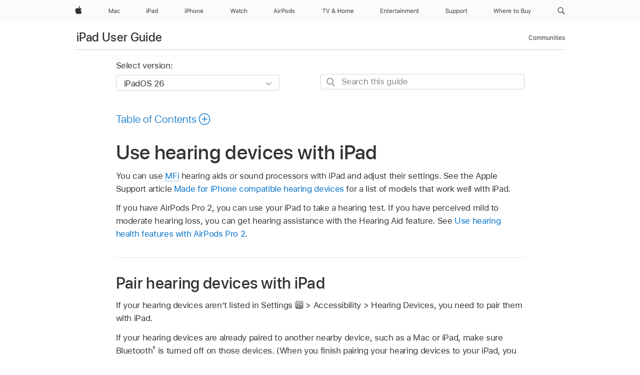

--- FILE ---
content_type: text/html;charset=utf-8
request_url: https://support.apple.com/en-om/guide/ipad/ipadf5e54b06/ipados
body_size: 71514
content:

    
<!DOCTYPE html>
<html lang="en" prefix="og: http://ogp.me/ns#" dir=ltr>

<head>
	<meta name="viewport" content="width=device-width, initial-scale=1" />
	<meta http-equiv="content-type" content="text/html; charset=UTF-8" />
	<title lang="en">Use hearing devices with iPad - Apple Support (OM)</title>
	<link rel="dns-prefetch" href="https://www.apple.com/" />
	<link rel="preconnect" href="https://www.apple.com/" crossorigin />
	<link rel="canonical" href="https://support.apple.com/en-om/guide/ipad/ipadf5e54b06/ipados" />
	<link rel="apple-touch-icon" href="/favicon.ico">
    <link rel="icon" type="image/png" href="/favicon.ico">
	
	
		<meta name="description" content="Use MFi hearing aids or sound processors with iPad and adjust their settings." />
		<meta property="og:url" content="https://support.apple.com/en-om/guide/ipad/ipadf5e54b06/ipados" />
		<meta property="og:title" content="Use hearing devices with iPad" />
		<meta property="og:description" content="Use MFi hearing aids or sound processors with iPad and adjust their settings." />
		<meta property="og:site_name" content="Apple Support" />
		<meta property="og:locale" content="en_OM" />
		<meta property="og:type" content="article" />
		<meta name="ac-gn-search-field[locale]" content="en_OM" />
	

	
		   
			<!-- "follow" is the bot's default action, so does not need to be explicitly specified.  -->
                <meta name="robots" content="noindex" />		
			
	
	
	
	

		<link rel="preload" as="style" href="/clientside/build/apd-sasskit.built.css" onload="this.onload=null;this.rel='stylesheet'">
		<noscript>
			<link rel="stylesheet" href="/clientside/build/apd-sasskit.built.css" type="text/css" />
		</noscript>

		
			<link rel="preload" as="style" href="/clientside/build/app-apd.css" onload="this.onload=null;this.rel='stylesheet'">
			<noscript>
				<link rel="stylesheet" href="/clientside/build/app-apd.css" type="text/css" />
			</noscript>
    	

	
    <link rel="preload" as="style"
        href="//www.apple.com/wss/fonts?families=SF+Pro,v1:200,300,400,500,600|SF+Pro+Icons,v1"
        onload="this.onload=null;this.rel='stylesheet'">
    <noscript>
        <link rel="stylesheet" href="//www.apple.com/wss/fonts?families=SF+Pro,v1:200,300,400,500,600|SF+Pro+Icons,v1" type="text/css" />
    </noscript>


	<script>
 
    var _applemd = {
        page: {
            
            site_section: "kb",
            
            content_type: "bk",
            info_type: "",
            topics: "",
            in_house: "",
            locale: "en-om",
            
                content_template: "topic",
            
            friendly_content: {
                title: `iPad User Guide`,
                publish_date: "01092026",
                
                    topic_id:   "IPADF5E54B06",
                    article_id        :   "BK_44312F2A31D35151E20A188DE25CF0C2_IPADF5E54B06",
                    product_version   :   "ipad, 26",
                    os_version        :   "iPadOS 26, 26",
                    article_version   :   "1"
                
            },
            
            
        },
        
            product: "ipad"
        
    };
    const isMobilePlayer = /iPhone|iPod|Android/i.test(navigator.userAgent);
    

</script>

	
	<script>
		var data = {	
			showHelpFulfeedBack: true,
			id: "BK_44312F2A31D35151E20A188DE25CF0C2_IPADF5E54B06",
			locale: "en_US",
			podCookie: "om~en",
			source : "",
			isSecureEnv: false,
			dtmPageSource: "topic",
			domain: "support.apple.com",
			isNeighborJsEnabled: true,
            dtmPageName: "acs.pageload"
		}
		window.appState = JSON.stringify(data);
	</script>
	 
		<script src="/clientside/build/nn.js" type="text/javascript" charset="utf-8"></script>
<script>
    
     var neighborInitData = {
        appDataSchemaVersion: '1.0.0',
        webVitalDataThrottlingPercentage: 100,
        reportThrottledWebVitalDataTypes: ['system:dom-content-loaded', 'system:load', 'system:unfocus', 'system:focus', 'system:unload', 'system:page-hide', 'system:visibility-change-visible', 'system:visibility-change-hidden', 'system:event', 'app:load', 'app:unload', 'app:event'],
        trackMarcomSearch: true,
        trackSurvey: true,
        
        endpoint: 'https://supportmetrics.apple.com/content/services/stats'
    }
</script>

	



</head>


	<body id="iPadf5e54b06" dir="ltr" data-istaskopen="true" lang="en" class="ac-gn-current-support no-js AppleTopic apd-topic dark-mode-enabled" data-designversion="2" itemscope
		itemtype="https://schema.org/TechArticle">

    
	
		





		 <meta name="globalnav-store-key" content="S2A49YFKJF2JAT22K" />
<meta name="globalnav-search-field[name]" content="q" />
<meta name="globalnav-search-field[action]" content="https://support.apple.com/kb/index" />
<meta name="globalnav-search-field[src]" content="globalnav_support" />
<meta name="globalnav-search-field[type]" content="organic" />
<meta name="globalnav-search-field[page]" content="search" />
<meta name="globalnav-search-field[locale]" content="en_OM" />
<meta name="globalnav-search-field[placeholder]" content="Search Support" />
<link
  rel="stylesheet"
  type="text/css"
  href="https://www.apple.com/api-www/global-elements/global-header/v1/assets/globalheader.css"
/>
<div id="globalheader" class="globalnav-scrim globalheader-light"><aside id="globalmessage-segment" lang="en-OM" dir="ltr" class="globalmessage-segment"><ul data-strings="{}" class="globalmessage-segment-content"></ul></aside><nav id="globalnav" lang="en-OM" dir="ltr" aria-label="Global" data-analytics-element-engagement-start="globalnav:onFlyoutOpen" data-analytics-element-engagement-end="globalnav:onFlyoutClose" data-analytics-activitymap-region-id="global nav" data-analytics-region="global nav" class="globalnav no-js   "><div class="globalnav-content"><div class="globalnav-item globalnav-menuback"><button aria-label="Main menu" class="globalnav-menuback-button"><span class="globalnav-chevron-icon"><svg height="48" viewBox="0 0 9 48" width="9" xmlns="http://www.w3.org/2000/svg"><path d="m1.5618 24.0621 6.5581-6.4238c.2368-.2319.2407-.6118.0088-.8486-.2324-.2373-.6123-.2407-.8486-.0088l-7 6.8569c-.1157.1138-.1807.2695-.1802.4316.001.1621.0674.3174.1846.4297l7 6.7241c.1162.1118.2661.1675.4155.1675.1577 0 .3149-.062.4326-.1846.2295-.2388.2222-.6187-.0171-.8481z"></path></svg></span></button></div><ul id="globalnav-list" class="globalnav-list"><li data-analytics-element-engagement="globalnav hover - apple" class="
				globalnav-item
				globalnav-item-apple
				
				
			"><a href="https://www.apple.com/om/" data-globalnav-item-name="apple" data-analytics-title="apple home" aria-label="Apple" class="globalnav-link globalnav-link-apple"><span class="globalnav-image-regular globalnav-link-image"><svg height="44" viewBox="0 0 14 44" width="14" xmlns="http://www.w3.org/2000/svg"><path d="m13.0729 17.6825a3.61 3.61 0 0 0 -1.7248 3.0365 3.5132 3.5132 0 0 0 2.1379 3.2223 8.394 8.394 0 0 1 -1.0948 2.2618c-.6816.9812-1.3943 1.9623-2.4787 1.9623s-1.3633-.63-2.613-.63c-1.2187 0-1.6525.6507-2.644.6507s-1.6834-.9089-2.4787-2.0243a9.7842 9.7842 0 0 1 -1.6628-5.2776c0-3.0984 2.014-4.7405 3.9969-4.7405 1.0535 0 1.9314.6919 2.5924.6919.63 0 1.6112-.7333 2.8092-.7333a3.7579 3.7579 0 0 1 3.1604 1.5802zm-3.7284-2.8918a3.5615 3.5615 0 0 0 .8469-2.22 1.5353 1.5353 0 0 0 -.031-.32 3.5686 3.5686 0 0 0 -2.3445 1.2084 3.4629 3.4629 0 0 0 -.8779 2.1585 1.419 1.419 0 0 0 .031.2892 1.19 1.19 0 0 0 .2169.0207 3.0935 3.0935 0 0 0 2.1586-1.1368z"></path></svg></span><span class="globalnav-image-compact globalnav-link-image"><svg height="48" viewBox="0 0 17 48" width="17" xmlns="http://www.w3.org/2000/svg"><path d="m15.5752 19.0792a4.2055 4.2055 0 0 0 -2.01 3.5376 4.0931 4.0931 0 0 0 2.4908 3.7542 9.7779 9.7779 0 0 1 -1.2755 2.6351c-.7941 1.1431-1.6244 2.2862-2.8878 2.2862s-1.5883-.734-3.0443-.734c-1.42 0-1.9252.7581-3.08.7581s-1.9611-1.0589-2.8876-2.3584a11.3987 11.3987 0 0 1 -1.9373-6.1487c0-3.61 2.3464-5.523 4.6566-5.523 1.2274 0 2.25.8062 3.02.8062.734 0 1.8771-.8543 3.2729-.8543a4.3778 4.3778 0 0 1 3.6822 1.841zm-6.8586-2.0456a1.3865 1.3865 0 0 1 -.2527-.024 1.6557 1.6557 0 0 1 -.0361-.337 4.0341 4.0341 0 0 1 1.0228-2.5148 4.1571 4.1571 0 0 1 2.7314-1.4078 1.7815 1.7815 0 0 1 .0361.373 4.1487 4.1487 0 0 1 -.9867 2.587 3.6039 3.6039 0 0 1 -2.5148 1.3236z"></path></svg></span><span class="globalnav-link-text">Apple</span></a></li><li data-topnav-flyout-item="menu" data-topnav-flyout-label="Menu" role="none" class="globalnav-item globalnav-menu"><div data-topnav-flyout="menu" class="globalnav-flyout"><div class="globalnav-menu-list"><div data-analytics-element-engagement="globalnav hover - mac" class="
				globalnav-item
				globalnav-item-mac
				globalnav-item-menu
				
			"><ul role="none" class="globalnav-submenu-trigger-group"><li class="globalnav-submenu-trigger-item"><a href="https://www.apple.com/om/mac/" data-globalnav-item-name="mac" data-topnav-flyout-trigger-compact="true" data-analytics-title="mac" data-analytics-element-engagement="hover - mac" aria-label="Mac" class="globalnav-link globalnav-submenu-trigger-link globalnav-link-mac"><span class="globalnav-link-text-container"><span class="globalnav-image-regular globalnav-link-image"><svg height="44" viewBox="0 0 23 44" width="23" xmlns="http://www.w3.org/2000/svg"><path d="m8.1558 25.9987v-6.457h-.0703l-2.666 6.457h-.8907l-2.666-6.457h-.0703v6.457h-.9844v-8.4551h1.2246l2.8945 7.0547h.0938l2.8945-7.0547h1.2246v8.4551zm2.5166-1.7696c0-1.1309.832-1.7812 2.3027-1.8691l1.8223-.1113v-.5742c0-.7793-.4863-1.207-1.4297-1.207-.7559 0-1.2832.2871-1.4238.7852h-1.0195c.1348-1.0137 1.1309-1.6816 2.4785-1.6816 1.541 0 2.4023.791 2.4023 2.1035v4.3242h-.9609v-.9318h-.0938c-.4102.6738-1.1016 1.043-1.9453 1.043-1.2246 0-2.1328-.7266-2.1328-1.8809zm4.125-.5859v-.5801l-1.6992.1113c-.9609.0645-1.3828.3984-1.3828 1.0312 0 .6445.5449 1.0195 1.2773 1.0195 1.0371.0001 1.8047-.6796 1.8047-1.5819zm6.958-2.0273c-.1641-.627-.7207-1.1367-1.6289-1.1367-1.1367 0-1.8516.9082-1.8516 2.3379 0 1.459.7266 2.3848 1.8516 2.3848.8496 0 1.4414-.3926 1.6289-1.1074h1.0195c-.1816 1.1602-1.125 2.0156-2.6426 2.0156-1.7695 0-2.9004-1.2832-2.9004-3.293 0-1.9688 1.125-3.2461 2.8945-3.2461 1.5352 0 2.4727.9199 2.6484 2.0449z"></path></svg></span><span class="globalnav-link-text">Mac</span></span></a></li></ul></div><div data-analytics-element-engagement="globalnav hover - ipad" class="
				globalnav-item
				globalnav-item-ipad
				globalnav-item-menu
				
			"><ul role="none" class="globalnav-submenu-trigger-group"><li class="globalnav-submenu-trigger-item"><a href="https://www.apple.com/om/ipad/" data-globalnav-item-name="ipad" data-topnav-flyout-trigger-compact="true" data-analytics-title="ipad" data-analytics-element-engagement="hover - ipad" aria-label="iPad" class="globalnav-link globalnav-submenu-trigger-link globalnav-link-ipad"><span class="globalnav-link-text-container"><span class="globalnav-image-regular globalnav-link-image"><svg height="44" viewBox="0 0 24 44" width="24" xmlns="http://www.w3.org/2000/svg"><path d="m14.9575 23.7002c0 .902-.768 1.582-1.805 1.582-.732 0-1.277-.375-1.277-1.02 0-.632.422-.966 1.383-1.031l1.699-.111zm-1.395-4.072c-1.347 0-2.343.668-2.478 1.681h1.019c.141-.498.668-.785 1.424-.785.944 0 1.43.428 1.43 1.207v.574l-1.822.112c-1.471.088-2.303.738-2.303 1.869 0 1.154.908 1.881 2.133 1.881.844 0 1.535-.369 1.945-1.043h.094v.931h.961v-4.324c0-1.312-.862-2.103-2.403-2.103zm6.769 5.575c-1.155 0-1.846-.885-1.846-2.361 0-1.471.697-2.362 1.846-2.362 1.142 0 1.857.914 1.857 2.362 0 1.459-.709 2.361-1.857 2.361zm1.834-8.027v3.503h-.088c-.358-.691-1.102-1.107-1.981-1.107-1.605 0-2.654 1.289-2.654 3.27 0 1.986 1.037 3.269 2.654 3.269.873 0 1.623-.416 2.022-1.119h.093v1.008h.961v-8.824zm-15.394 4.869h-1.863v-3.563h1.863c1.225 0 1.899.639 1.899 1.799 0 1.119-.697 1.764-1.899 1.764zm.276-4.5h-3.194v8.455h1.055v-3.018h2.127c1.588 0 2.719-1.119 2.719-2.701 0-1.611-1.108-2.736-2.707-2.736zm-6.064 8.454h1.008v-6.316h-1.008zm-.199-8.237c0-.387.316-.704.703-.704s.703.317.703.704c0 .386-.316.703-.703.703s-.703-.317-.703-.703z"></path></svg></span><span class="globalnav-link-text">iPad</span></span></a></li></ul></div><div data-analytics-element-engagement="globalnav hover - iphone" class="
				globalnav-item
				globalnav-item-iphone
				globalnav-item-menu
				
			"><ul role="none" class="globalnav-submenu-trigger-group"><li class="globalnav-submenu-trigger-item"><a href="https://www.apple.com/om/iphone/" data-globalnav-item-name="iphone" data-topnav-flyout-trigger-compact="true" data-analytics-title="iphone" data-analytics-element-engagement="hover - iphone" aria-label="iPhone" class="globalnav-link globalnav-submenu-trigger-link globalnav-link-iphone"><span class="globalnav-link-text-container"><span class="globalnav-image-regular globalnav-link-image"><svg height="44" viewBox="0 0 38 44" width="38" xmlns="http://www.w3.org/2000/svg"><path d="m32.7129 22.3203h3.48c-.023-1.119-.691-1.857-1.693-1.857-1.008 0-1.711.738-1.787 1.857zm4.459 2.045c-.293 1.078-1.277 1.746-2.66 1.746-1.752 0-2.848-1.266-2.848-3.264 0-1.986 1.113-3.275 2.848-3.275 1.705 0 2.742 1.213 2.742 3.176v.386h-4.541v.047c.053 1.248.75 2.039 1.822 2.039.815 0 1.366-.298 1.629-.855zm-12.282-4.682h.961v.996h.094c.316-.697.932-1.107 1.898-1.107 1.418 0 2.209.838 2.209 2.338v4.09h-1.007v-3.844c0-1.137-.481-1.676-1.489-1.676s-1.658.674-1.658 1.781v3.739h-1.008zm-2.499 3.158c0-1.5-.674-2.361-1.869-2.361-1.196 0-1.87.861-1.87 2.361 0 1.495.674 2.362 1.87 2.362 1.195 0 1.869-.867 1.869-2.362zm-4.782 0c0-2.033 1.114-3.269 2.913-3.269 1.798 0 2.912 1.236 2.912 3.269 0 2.028-1.114 3.27-2.912 3.27-1.799 0-2.913-1.242-2.913-3.27zm-6.636-5.666h1.008v3.504h.093c.317-.697.979-1.107 1.946-1.107 1.336 0 2.179.855 2.179 2.338v4.09h-1.007v-3.844c0-1.119-.504-1.676-1.459-1.676-1.131 0-1.752.715-1.752 1.781v3.739h-1.008zm-6.015 4.87h1.863c1.202 0 1.899-.645 1.899-1.764 0-1.16-.674-1.799-1.899-1.799h-1.863zm2.139-4.5c1.599 0 2.707 1.125 2.707 2.736 0 1.582-1.131 2.701-2.719 2.701h-2.127v3.018h-1.055v-8.455zm-6.114 8.454h1.008v-6.316h-1.008zm-.2-8.238c0-.386.317-.703.703-.703.387 0 .704.317.704.703 0 .387-.317.704-.704.704-.386 0-.703-.317-.703-.704z"></path></svg></span><span class="globalnav-link-text">iPhone</span></span></a></li></ul></div><div data-analytics-element-engagement="globalnav hover - watch" class="
				globalnav-item
				globalnav-item-watch
				globalnav-item-menu
				
			"><ul role="none" class="globalnav-submenu-trigger-group"><li class="globalnav-submenu-trigger-item"><a href="https://www.apple.com/om/watch/" data-globalnav-item-name="watch" data-topnav-flyout-trigger-compact="true" data-analytics-title="watch" data-analytics-element-engagement="hover - watch" aria-label="Watch" class="globalnav-link globalnav-submenu-trigger-link globalnav-link-watch"><span class="globalnav-link-text-container"><span class="globalnav-image-regular globalnav-link-image"><svg height="44" viewBox="0 0 35 44" width="35" xmlns="http://www.w3.org/2000/svg"><path d="m28.9819 17.1758h1.008v3.504h.094c.316-.697.978-1.108 1.945-1.108 1.336 0 2.18.856 2.18 2.338v4.09h-1.008v-3.844c0-1.119-.504-1.675-1.459-1.675-1.131 0-1.752.715-1.752 1.781v3.738h-1.008zm-2.42 4.441c-.164-.627-.721-1.136-1.629-1.136-1.137 0-1.852.908-1.852 2.338 0 1.459.727 2.384 1.852 2.384.849 0 1.441-.392 1.629-1.107h1.019c-.182 1.16-1.125 2.016-2.642 2.016-1.77 0-2.901-1.284-2.901-3.293 0-1.969 1.125-3.247 2.895-3.247 1.535 0 2.472.92 2.648 2.045zm-6.533-3.568v1.635h1.407v.844h-1.407v3.574c0 .744.282 1.06.938 1.06.182 0 .281-.006.469-.023v.85c-.2.035-.393.058-.592.058-1.301 0-1.822-.48-1.822-1.687v-3.832h-1.02v-.844h1.02v-1.635zm-4.2 5.596v-.58l-1.699.111c-.961.064-1.383.398-1.383 1.031 0 .645.545 1.02 1.277 1.02 1.038 0 1.805-.68 1.805-1.582zm-4.125.586c0-1.131.832-1.782 2.303-1.869l1.822-.112v-.574c0-.779-.486-1.207-1.43-1.207-.755 0-1.283.287-1.423.785h-1.02c.135-1.014 1.131-1.682 2.479-1.682 1.541 0 2.402.792 2.402 2.104v4.324h-.961v-.931h-.094c-.41.673-1.101 1.043-1.945 1.043-1.225 0-2.133-.727-2.133-1.881zm-7.684 1.769h-.996l-2.303-8.455h1.101l1.682 6.873h.07l1.893-6.873h1.066l1.893 6.873h.07l1.682-6.873h1.101l-2.302 8.455h-.996l-1.946-6.674h-.07z"></path></svg></span><span class="globalnav-link-text">Watch</span></span></a></li></ul></div><div data-analytics-element-engagement="globalnav hover - airpods" class="
				globalnav-item
				globalnav-item-airpods
				globalnav-item-menu
				
			"><ul role="none" class="globalnav-submenu-trigger-group"><li class="globalnav-submenu-trigger-item"><a href="https://www.apple.com/om/airpods/" data-globalnav-item-name="airpods" data-topnav-flyout-trigger-compact="true" data-analytics-title="airpods" data-analytics-element-engagement="hover - airpods" aria-label="AirPods" class="globalnav-link globalnav-submenu-trigger-link globalnav-link-airpods"><span class="globalnav-link-text-container"><span class="globalnav-image-regular globalnav-link-image"><svg height="44" viewBox="0 0 43 44" width="43" xmlns="http://www.w3.org/2000/svg"><path d="m11.7153 19.6836h.961v.937h.094c.187-.615.914-1.048 1.752-1.048.164 0 .375.011.504.029v1.008c-.082-.024-.446-.059-.645-.059-.961 0-1.658.645-1.658 1.535v3.914h-1.008zm28.135-.111c1.324 0 2.244.656 2.379 1.693h-.996c-.135-.504-.627-.838-1.389-.838-.75 0-1.336.381-1.336.943 0 .434.352.704 1.096.885l.973.235c1.189.287 1.763.802 1.763 1.711 0 1.13-1.095 1.91-2.531 1.91-1.406 0-2.373-.674-2.484-1.723h1.037c.17.533.674.873 1.482.873.85 0 1.459-.404 1.459-.984 0-.434-.328-.727-1.002-.891l-1.084-.264c-1.183-.287-1.722-.796-1.722-1.71 0-1.049 1.013-1.84 2.355-1.84zm-6.665 5.631c-1.155 0-1.846-.885-1.846-2.362 0-1.471.697-2.361 1.846-2.361 1.142 0 1.857.914 1.857 2.361 0 1.459-.709 2.362-1.857 2.362zm1.834-8.028v3.504h-.088c-.358-.691-1.102-1.107-1.981-1.107-1.605 0-2.654 1.289-2.654 3.269 0 1.987 1.037 3.27 2.654 3.27.873 0 1.623-.416 2.022-1.119h.094v1.007h.961v-8.824zm-9.001 8.028c-1.195 0-1.869-.868-1.869-2.362 0-1.5.674-2.361 1.869-2.361 1.196 0 1.869.861 1.869 2.361 0 1.494-.673 2.362-1.869 2.362zm0-5.631c-1.799 0-2.912 1.236-2.912 3.269 0 2.028 1.113 3.27 2.912 3.27s2.912-1.242 2.912-3.27c0-2.033-1.113-3.269-2.912-3.269zm-17.071 6.427h1.008v-6.316h-1.008zm-.199-8.238c0-.387.317-.703.703-.703.387 0 .703.316.703.703s-.316.703-.703.703c-.386 0-.703-.316-.703-.703zm-6.137 4.922 1.324-3.773h.093l1.325 3.773zm1.892-5.139h-1.043l-3.117 8.455h1.107l.85-2.42h3.363l.85 2.42h1.107zm14.868 4.5h-1.864v-3.562h1.864c1.224 0 1.898.639 1.898 1.799 0 1.119-.697 1.763-1.898 1.763zm.275-4.5h-3.193v8.455h1.054v-3.017h2.127c1.588 0 2.719-1.119 2.719-2.701 0-1.612-1.107-2.737-2.707-2.737z"></path></svg></span><span class="globalnav-link-text">AirPods</span></span></a></li></ul></div><div data-analytics-element-engagement="globalnav hover - tv-home" class="
				globalnav-item
				globalnav-item-tv-home
				globalnav-item-menu
				
			"><ul role="none" class="globalnav-submenu-trigger-group"><li class="globalnav-submenu-trigger-item"><a href="https://www.apple.com/om/tv-home/" data-globalnav-item-name="tv-home" data-topnav-flyout-trigger-compact="true" data-analytics-title="tv &amp; home" data-analytics-element-engagement="hover - tv &amp; home" aria-label="TV and Home" class="globalnav-link globalnav-submenu-trigger-link globalnav-link-tv-home"><span class="globalnav-link-text-container"><span class="globalnav-image-regular globalnav-link-image"><svg height="44" viewBox="0 0 65 44" width="65" xmlns="http://www.w3.org/2000/svg"><path d="m4.3755 26v-7.5059h-2.7246v-.9492h6.5039v.9492h-2.7246v7.5059zm7.7314 0-3.1172-8.4551h1.1074l2.4844 7.0898h.0938l2.4844-7.0898h1.1074l-3.1172 8.4551zm13.981-.8438c-.7207.6328-1.7109 1.002-2.7363 1.002-1.6816 0-2.8594-.9961-2.8594-2.4141 0-1.002.5449-1.7637 1.6758-2.3613.0762-.0352.2344-.1172.3281-.1641-.7793-.8203-1.0605-1.3652-1.0605-1.9805 0-1.084.9199-1.8926 2.1562-1.8926 1.248 0 2.1562.7969 2.1562 1.9043 0 .8672-.5215 1.5-1.8281 2.1855l2.1152 2.2734c.2637-.5273.3984-1.2188.3984-2.2734v-.1465h.9844v.1523c0 1.3125-.2344 2.2676-.6973 2.9824l1.4708 1.5764h-1.3242zm-4.541-1.4824c0 .9492.7676 1.5938 1.8984 1.5938.7676 0 1.5586-.3047 2.0215-.791l-2.3906-2.6133c-.0645.0234-.2168.0996-.2988.1406-.8145.4219-1.2305 1.0078-1.2305 1.6699zm3.2109-4.3886c0-.6562-.4746-1.1016-1.1602-1.1016-.6738 0-1.1543.457-1.1543 1.1133 0 .4688.2402.8789.9082 1.541 1.0313-.5274 1.4063-.9492 1.4063-1.5527zm13.5176 6.7148v-3.8496h-4.6406v3.8496h-1.0547v-8.4551h1.0547v3.6562h4.6406v-3.6562h1.0547v8.4551zm2.6455-3.1582c0-2.0332 1.1133-3.2695 2.9121-3.2695s2.9121 1.2363 2.9121 3.2695c0 2.0273-1.1133 3.2695-2.9121 3.2695s-2.9121-1.2422-2.9121-3.2695zm4.7812 0c0-1.5-.6738-2.3613-1.8691-2.3613s-1.8691.8613-1.8691 2.3613c0 1.4941.6738 2.3613 1.8691 2.3613s1.8691-.8672 1.8691-2.3613zm2.5054-3.1582h.9609v.9961h.0938c.2871-.7031.9199-1.1074 1.7637-1.1074.8555 0 1.4531.4512 1.7461 1.1074h.0938c.3398-.668 1.0605-1.1074 1.9336-1.1074 1.2891 0 2.0098.7383 2.0098 2.0625v4.3652h-1.0078v-4.1309c0-.9316-.4395-1.3887-1.3301-1.3887-.8789 0-1.4648.6562-1.4648 1.459v4.0606h-1.0078v-4.2891c0-.75-.5215-1.2305-1.3184-1.2305-.8262 0-1.4648.7148-1.4648 1.6055v3.9141h-1.0078v-6.3164zm15.5127 4.6816c-.293 1.0781-1.2773 1.7461-2.6602 1.7461-1.752 0-2.8477-1.2656-2.8477-3.2637 0-1.9863 1.1133-3.2754 2.8477-3.2754 1.7051 0 2.7422 1.2129 2.7422 3.1758v.3867h-4.541v.0469c.0527 1.248.75 2.0391 1.8223 2.0391.8145 0 1.3652-.2988 1.6289-.8555zm-4.459-2.0449h3.4805c-.0234-1.1191-.6914-1.8574-1.6934-1.8574-1.0078 0-1.7109.7383-1.7871 1.8574z"></path></svg></span><span class="globalnav-link-text">TV &amp; Home</span></span></a></li></ul></div><div data-analytics-element-engagement="globalnav hover - entertainment" class="
				globalnav-item
				globalnav-item-entertainment
				globalnav-item-menu
				
			"><ul role="none" class="globalnav-submenu-trigger-group"><li class="globalnav-submenu-trigger-item"><a href="https://www.apple.com/om/entertainment/" data-globalnav-item-name="entertainment" data-topnav-flyout-trigger-compact="true" data-analytics-title="entertainment" data-analytics-element-engagement="hover - entertainment" aria-label="Entertainment" class="globalnav-link globalnav-submenu-trigger-link globalnav-link-entertainment"><span class="globalnav-link-text-container"><span class="globalnav-image-regular globalnav-link-image"><svg xmlns="http://www.w3.org/2000/svg" viewBox="0 0 77 44" width="77" height="44"><path d="m0 17.4863h5.2383v.9492h-4.1836v2.7129h3.9668v.9375h-3.9668v2.9062h4.1836v.9492h-5.2383zm6.8994 2.1387h1.0195v.9492h.0938c.3164-.668.9082-1.0605 1.8398-1.0605 1.418 0 2.209.8379 2.209 2.3379v4.0898h-1.0195v-3.8438c0-1.1367-.4688-1.6816-1.4766-1.6816s-1.6465.6797-1.6465 1.7871v3.7383h-1.0195zm7.2803 4.6758v-3.832h-.9961v-.8438h.9961v-1.6348h1.0547v1.6348h1.3828v.8438h-1.3828v3.5742c0 .7441.2578 1.043.9141 1.043.1816 0 .2812-.0059.4688-.0234v.8672c-.1992.0352-.3926.0586-.5918.0586-1.3009-.0001-1.8458-.4806-1.8458-1.6876zm3.4365-1.4942v-.0059c0-1.9512 1.1133-3.2871 2.8301-3.2871s2.7598 1.2773 2.7598 3.1641v.3984h-4.5469c.0293 1.3066.75 2.0684 1.875 2.0684.8555 0 1.3828-.4043 1.5527-.7852l.0234-.0527h1.0195l-.0117.0469c-.2168.8555-1.1191 1.6992-2.6074 1.6992-1.8046 0-2.8945-1.2656-2.8945-3.2461zm1.0606-.5449h3.4922c-.1055-1.248-.7969-1.8398-1.7285-1.8398-.9376 0-1.6524.6386-1.7637 1.8398zm5.9912-2.6367h1.0195v.9375h.0938c.2402-.6621.832-1.0488 1.6875-1.0488.1934 0 .4102.0234.5098.041v.9902c-.2109-.0352-.4043-.0586-.627-.0586-.9727 0-1.6641.6152-1.6641 1.541v3.9141h-1.0195zm4.9658 4.6758v-3.832h-.9961v-.8438h.9961v-1.6348h1.0547v1.6348h1.3828v.8438h-1.3828v3.5742c0 .7441.2578 1.043.9141 1.043.1816 0 .2812-.0059.4688-.0234v.8672c-.1992.0352-.3926.0586-.5918.0586-1.3009-.0001-1.8458-.4806-1.8458-1.6876zm3.4658-.1231v-.0117c0-1.125.832-1.7754 2.3027-1.8633l1.8105-.1113v-.5742c0-.7793-.4746-1.2012-1.418-1.2012-.7559 0-1.2539.2812-1.418.7734l-.0059.0176h-1.0195l.0059-.0352c.1641-.9902 1.125-1.6582 2.4727-1.6582 1.541 0 2.4023.791 2.4023 2.1035v4.3242h-1.0195v-.9316h-.0938c-.3984.6738-1.0605 1.043-1.9102 1.043-1.201 0-2.1092-.7265-2.1092-1.875zm2.3203.9903c1.0371 0 1.793-.6797 1.793-1.582v-.5742l-1.6875.1055c-.9609.0586-1.3828.3984-1.3828 1.0254v.0117c0 .6386.5449 1.0136 1.2773 1.0136zm4.3926-7.4649c0-.3867.3164-.7031.7031-.7031s.7031.3164.7031.7031-.3164.7031-.7031.7031-.7031-.3164-.7031-.7031zm.1875 1.9219h1.0195v6.3164h-1.0195zm2.8213 0h1.0195v.9492h.0938c.3164-.668.9082-1.0605 1.8398-1.0605 1.418 0 2.209.8379 2.209 2.3379v4.0898h-1.0195v-3.8438c0-1.1367-.4688-1.6816-1.4766-1.6816s-1.6465.6797-1.6465 1.7871v3.7383h-1.0195zm6.8818 0h1.0195v.9609h.0938c.2812-.6797.8789-1.0723 1.7051-1.0723.8555 0 1.4531.4512 1.7461 1.1074h.0938c.3398-.668 1.0605-1.1074 1.9336-1.1074 1.2891 0 2.0098.7383 2.0098 2.0625v4.3652h-1.0195v-4.1309c0-.9316-.4277-1.3945-1.3184-1.3945-.8789 0-1.459.6621-1.459 1.4648v4.0605h-1.0195v-4.2891c0-.75-.5156-1.2363-1.3125-1.2363-.8262 0-1.4531.7207-1.4531 1.6113v3.9141h-1.0195v-6.3162zm10.0049 3.1816v-.0059c0-1.9512 1.1133-3.2871 2.8301-3.2871s2.7598 1.2773 2.7598 3.1641v.3984h-4.5469c.0293 1.3066.75 2.0684 1.875 2.0684.8555 0 1.3828-.4043 1.5527-.7852l.0234-.0527h1.0195l-.0116.0469c-.2168.8555-1.1191 1.6992-2.6074 1.6992-1.8047 0-2.8946-1.2656-2.8946-3.2461zm1.0606-.5449h3.4922c-.1055-1.248-.7969-1.8398-1.7285-1.8398-.9376 0-1.6524.6386-1.7637 1.8398zm5.9912-2.6367h1.0195v.9492h.0938c.3164-.668.9082-1.0605 1.8398-1.0605 1.418 0 2.209.8379 2.209 2.3379v4.0898h-1.0195v-3.8438c0-1.1367-.4688-1.6816-1.4766-1.6816s-1.6465.6797-1.6465 1.7871v3.7383h-1.0195zm7.2802 4.6758v-3.832h-.9961v-.8438h.9961v-1.6348h1.0547v1.6348h1.3828v.8438h-1.3828v3.5742c0 .7441.2578 1.043.9141 1.043.1816 0 .2812-.0059.4688-.0234v.8672c-.1992.0352-.3926.0586-.5918.0586-1.3008-.0001-1.8458-.4806-1.8458-1.6876z"></path></svg></span><span class="globalnav-link-text">Entertainment</span></span></a></li></ul></div><div data-analytics-element-engagement="globalnav hover - support" class="
				globalnav-item
				globalnav-item-support
				globalnav-item-menu
				
			"><ul role="none" class="globalnav-submenu-trigger-group"><li class="globalnav-submenu-trigger-item"><a href="https://support.apple.com/en-om/?cid=gn-ols-home-hp-tab" data-globalnav-item-name="support" data-topnav-flyout-trigger-compact="true" data-analytics-title="support" data-analytics-element-engagement="hover - support" data-analytics-exit-link="true" aria-label="Support" class="globalnav-link globalnav-submenu-trigger-link globalnav-link-support"><span class="globalnav-link-text-container"><span class="globalnav-image-regular globalnav-link-image"><svg height="44" viewBox="0 0 44 44" width="44" xmlns="http://www.w3.org/2000/svg"><path d="m42.1206 18.0337v1.635h1.406v.844h-1.406v3.574c0 .744.281 1.06.937 1.06.182 0 .282-.006.469-.023v.849c-.199.036-.392.059-.592.059-1.3 0-1.822-.48-1.822-1.687v-3.832h-1.019v-.844h1.019v-1.635zm-6.131 1.635h.961v.937h.093c.188-.615.914-1.049 1.752-1.049.164 0 .375.012.504.03v1.008c-.082-.024-.445-.059-.644-.059-.961 0-1.659.644-1.659 1.535v3.914h-1.007zm-2.463 3.158c0-1.5-.674-2.361-1.869-2.361s-1.869.861-1.869 2.361c0 1.494.674 2.361 1.869 2.361s1.869-.867 1.869-2.361zm-4.781 0c0-2.033 1.113-3.27 2.912-3.27s2.912 1.237 2.912 3.27c0 2.027-1.113 3.27-2.912 3.27s-2.912-1.243-2.912-3.27zm-2.108 0c0-1.477-.692-2.361-1.846-2.361-1.143 0-1.863.908-1.863 2.361 0 1.447.72 2.361 1.857 2.361 1.16 0 1.852-.884 1.852-2.361zm1.043 0c0 1.975-1.049 3.27-2.655 3.27-.902 0-1.629-.393-1.974-1.061h-.094v3.059h-1.008v-8.426h.961v1.054h.094c.404-.726 1.16-1.166 2.021-1.166 1.612 0 2.655 1.284 2.655 3.27zm-8.048 0c0-1.477-.691-2.361-1.845-2.361-1.143 0-1.864.908-1.864 2.361 0 1.447.721 2.361 1.858 2.361 1.16 0 1.851-.884 1.851-2.361zm1.043 0c0 1.975-1.049 3.27-2.654 3.27-.902 0-1.629-.393-1.975-1.061h-.093v3.059h-1.008v-8.426h.961v1.054h.093c.405-.726 1.161-1.166 2.022-1.166 1.611 0 2.654 1.284 2.654 3.27zm-7.645 3.158h-.961v-.99h-.094c-.316.703-.99 1.102-1.957 1.102-1.418 0-2.156-.844-2.156-2.338v-4.09h1.008v3.844c0 1.136.422 1.664 1.43 1.664 1.113 0 1.722-.663 1.722-1.77v-3.738h1.008zm-11.69-2.209c.129.885.972 1.447 2.174 1.447 1.136 0 1.974-.615 1.974-1.453 0-.72-.527-1.177-1.693-1.47l-1.084-.282c-1.529-.386-2.192-1.078-2.192-2.279 0-1.435 1.202-2.408 2.989-2.408 1.634 0 2.853.973 2.941 2.338h-1.06c-.147-.867-.862-1.383-1.916-1.383-1.125 0-1.87.562-1.87 1.418 0 .662.463 1.043 1.629 1.342l.885.234c1.752.44 2.455 1.119 2.455 2.361 0 1.553-1.224 2.543-3.158 2.543-1.793 0-3.029-.949-3.141-2.408z"></path></svg></span><span class="globalnav-link-text">Support</span></span></a></li></ul></div><div data-analytics-element-engagement="globalnav hover - where-to-buy" class="
				globalnav-item
				globalnav-item-where-to-buy
				globalnav-item-menu
				
			"><ul role="none" class="globalnav-submenu-trigger-group"><li class="globalnav-submenu-trigger-item"><a href="https://www.apple.com/om/buy/" data-globalnav-item-name="where-to-buy" data-topnav-flyout-trigger-compact="true" data-analytics-title="where to buy" data-analytics-element-engagement="hover - where to buy" aria-label="Where to Buy" class="globalnav-link globalnav-submenu-trigger-link globalnav-link-where-to-buy"><span class="globalnav-link-text-container"><span class="globalnav-image-regular globalnav-link-image"><svg height="44" viewBox="0 0 75 44" width="75" xmlns="http://www.w3.org/2000/svg"><path d="m69.7295 28.2349v-.861c.123.023.281.029.422.029.58 0 .896-.275 1.16-1.037l.117-.375-2.338-6.322h1.09l1.735 5.197h.093l1.729-5.197h1.072l-2.467 6.703c-.539 1.465-1.043 1.898-2.162 1.898-.135 0-.31-.012-.451-.035zm-1.646-2.25h-.96v-.99h-.094c-.317.703-.99 1.101-1.957 1.101-1.418 0-2.156-.843-2.156-2.338v-4.089h1.007v3.843c0 1.137.422 1.664 1.43 1.664 1.113 0 1.723-.662 1.723-1.769v-3.738h1.007zm-9.378-.932c1.272 0 1.94-.515 1.94-1.494 0-.978-.692-1.476-2.04-1.476h-1.986v2.97zm-2.086-3.879h1.688c1.277 0 1.927-.457 1.927-1.353 0-.861-.609-1.359-1.658-1.359h-1.957zm-1.055 4.811v-8.455h3.235c1.553 0 2.502.814 2.502 2.109 0 .879-.645 1.676-1.459 1.823v.093c1.154.147 1.887.938 1.887 2.057 0 1.488-1.067 2.373-2.866 2.373zm-6.195-3.158c0-1.5-.674-2.362-1.869-2.362-1.196 0-1.87.862-1.87 2.362 0 1.494.674 2.361 1.87 2.361 1.195 0 1.869-.867 1.869-2.361zm-4.782 0c0-2.033 1.114-3.27 2.913-3.27 1.798 0 2.912 1.237 2.912 3.27 0 2.027-1.114 3.269-2.912 3.269-1.799 0-2.913-1.242-2.913-3.269zm-2.615-4.793v1.635h1.406v.843h-1.406v3.575c0 .744.281 1.06.937 1.06.182 0 .281-.006.469-.023v.849c-.199.035-.393.059-.592.059-1.301 0-1.822-.481-1.822-1.688v-3.832h-1.02v-.843h1.02v-1.635zm-11.219 4.271h3.481c-.024-1.119-.692-1.857-1.693-1.857-1.008 0-1.711.738-1.788 1.857zm4.459 2.045c-.293 1.078-1.277 1.746-2.66 1.746-1.752 0-2.847-1.265-2.847-3.263 0-1.987 1.113-3.276 2.847-3.276 1.705 0 2.742 1.213 2.742 3.176v.387h-4.541v.047c.053 1.248.75 2.039 1.823 2.039.814 0 1.365-.299 1.629-.856zm-9.337-4.681h.961v.937h.094c.188-.615.914-1.049 1.752-1.049.164 0 .375.012.504.03v1.007c-.082-.023-.445-.058-.645-.058-.96 0-1.658.644-1.658 1.535v3.914h-1.008zm-6.122 2.636h3.481c-.024-1.119-.692-1.857-1.693-1.857-1.008 0-1.711.738-1.788 1.857zm4.459 2.045c-.293 1.078-1.277 1.746-2.66 1.746-1.752 0-2.847-1.265-2.847-3.263 0-1.987 1.113-3.276 2.847-3.276 1.705 0 2.742 1.213 2.742 3.176v.387h-4.541v.047c.053 1.248.75 2.039 1.823 2.039.814 0 1.365-.299 1.629-.856zm-12.332-7.189h1.008v3.504h.093c.317-.698.979-1.108 1.946-1.108 1.336 0 2.179.856 2.179 2.338v4.09h-1.007v-3.844c0-1.119-.504-1.676-1.459-1.676-1.131 0-1.752.715-1.752 1.782v3.738h-1.008zm-8.361 8.824h-.996l-2.303-8.455h1.102l1.681 6.873h.071l1.892-6.873h1.067l1.892 6.873h.071l1.681-6.873h1.102l-2.303 8.455h-.996l-1.945-6.674h-.071z"></path></svg></span><span class="globalnav-link-text">Where to Buy</span></span></a></li></ul></div></div></div></li><li data-topnav-flyout-label="Search apple.com" data-analytics-title="open - search field" class="globalnav-item globalnav-search"><a role="button" id="globalnav-menubutton-link-search" href="https://support.apple.com/kb/index?page=search&locale=en_OM" data-topnav-flyout-trigger-regular="true" data-topnav-flyout-trigger-compact="true" aria-label="Search apple.com" data-analytics-title="open - search field" class="globalnav-link globalnav-link-search"><span class="globalnav-image-regular"><svg xmlns="http://www.w3.org/2000/svg" width="15px" height="44px" viewBox="0 0 15 44">
<path d="M14.298,27.202l-3.87-3.87c0.701-0.929,1.122-2.081,1.122-3.332c0-3.06-2.489-5.55-5.55-5.55c-3.06,0-5.55,2.49-5.55,5.55 c0,3.061,2.49,5.55,5.55,5.55c1.251,0,2.403-0.421,3.332-1.122l3.87,3.87c0.151,0.151,0.35,0.228,0.548,0.228 s0.396-0.076,0.548-0.228C14.601,27.995,14.601,27.505,14.298,27.202z M1.55,20c0-2.454,1.997-4.45,4.45-4.45 c2.454,0,4.45,1.997,4.45,4.45S8.454,24.45,6,24.45C3.546,24.45,1.55,22.454,1.55,20z"></path>
</svg>
</span><span class="globalnav-image-compact"><svg height="48" viewBox="0 0 17 48" width="17" xmlns="http://www.w3.org/2000/svg"><path d="m16.2294 29.9556-4.1755-4.0821a6.4711 6.4711 0 1 0 -1.2839 1.2625l4.2005 4.1066a.9.9 0 1 0 1.2588-1.287zm-14.5294-8.0017a5.2455 5.2455 0 1 1 5.2455 5.2527 5.2549 5.2549 0 0 1 -5.2455-5.2527z"></path></svg></span></a><div id="globalnav-submenu-search" aria-labelledby="globalnav-menubutton-link-search" class="globalnav-flyout globalnav-submenu"><div class="globalnav-flyout-scroll-container"><div class="globalnav-flyout-content globalnav-submenu-content"><form action="https://support.apple.com/kb/index" method="get" class="globalnav-searchfield"><div class="globalnav-searchfield-wrapper"><input placeholder="Search apple.com" aria-label="Search apple.com" autocorrect="off" autocapitalize="off" autocomplete="off" spellcheck="false" class="globalnav-searchfield-input" name="q"><input id="globalnav-searchfield-src" type="hidden" name="src" value><input type="hidden" name="type" value><input type="hidden" name="page" value><input type="hidden" name="locale" value><button aria-label="Clear search" tabindex="-1" type="button" class="globalnav-searchfield-reset"><span class="globalnav-image-regular"><svg height="14" viewBox="0 0 14 14" width="14" xmlns="http://www.w3.org/2000/svg"><path d="m7 .0339a6.9661 6.9661 0 1 0 6.9661 6.9661 6.9661 6.9661 0 0 0 -6.9661-6.9661zm2.798 8.9867a.55.55 0 0 1 -.778.7774l-2.02-2.02-2.02 2.02a.55.55 0 0 1 -.7784-.7774l2.0206-2.0206-2.0204-2.02a.55.55 0 0 1 .7782-.7778l2.02 2.02 2.02-2.02a.55.55 0 0 1 .778.7778l-2.0203 2.02z"></path></svg></span><span class="globalnav-image-compact"><svg height="16" viewBox="0 0 16 16" width="16" xmlns="http://www.w3.org/2000/svg"><path d="m0 8a8.0474 8.0474 0 0 1 7.9922-8 8.0609 8.0609 0 0 1 8.0078 8 8.0541 8.0541 0 0 1 -8 8 8.0541 8.0541 0 0 1 -8-8zm5.6549 3.2863 2.3373-2.353 2.3451 2.353a.6935.6935 0 0 0 .4627.1961.6662.6662 0 0 0 .6667-.6667.6777.6777 0 0 0 -.1961-.4706l-2.3451-2.3373 2.3529-2.3607a.5943.5943 0 0 0 .1961-.4549.66.66 0 0 0 -.6667-.6589.6142.6142 0 0 0 -.447.1961l-2.3686 2.3606-2.353-2.3527a.6152.6152 0 0 0 -.447-.1883.6529.6529 0 0 0 -.6667.651.6264.6264 0 0 0 .1961.4549l2.3451 2.3529-2.3451 2.353a.61.61 0 0 0 -.1961.4549.6661.6661 0 0 0 .6667.6667.6589.6589 0 0 0 .4627-.1961z" ></path></svg></span></button><button aria-label="Submit search" tabindex="-1" aria-hidden="true" type="submit" class="globalnav-searchfield-submit"><span class="globalnav-image-regular"><svg height="32" viewBox="0 0 30 32" width="30" xmlns="http://www.w3.org/2000/svg"><path d="m23.3291 23.3066-4.35-4.35c-.0105-.0105-.0247-.0136-.0355-.0235a6.8714 6.8714 0 1 0 -1.5736 1.4969c.0214.0256.03.0575.0542.0815l4.35 4.35a1.1 1.1 0 1 0 1.5557-1.5547zm-15.4507-8.582a5.6031 5.6031 0 1 1 5.603 5.61 5.613 5.613 0 0 1 -5.603-5.61z"></path></svg></span><span class="globalnav-image-compact"><svg width="38" height="40" viewBox="0 0 38 40" xmlns="http://www.w3.org/2000/svg"><path d="m28.6724 27.8633-5.07-5.07c-.0095-.0095-.0224-.0122-.032-.0213a7.9967 7.9967 0 1 0 -1.8711 1.7625c.0254.03.0357.0681.0642.0967l5.07 5.07a1.3 1.3 0 0 0 1.8389-1.8379zm-18.0035-10.0033a6.5447 6.5447 0 1 1 6.545 6.5449 6.5518 6.5518 0 0 1 -6.545-6.5449z"></path></svg></span></button></div><div role="status" aria-live="polite" data-topnav-searchresults-label="total results" class="globalnav-searchresults-count"></div></form><div class="globalnav-searchresults"></div></div></div></div></li></ul><div class="globalnav-menutrigger"><button id="globalnav-menutrigger-button" aria-controls="globalnav-list" aria-label="Menu" data-topnav-menu-label-open="Menu" data-topnav-menu-label-close="Close" data-topnav-flyout-trigger-compact="menu" class="globalnav-menutrigger-button"><svg width="18" height="18" viewBox="0 0 18 18"><polyline id="globalnav-menutrigger-bread-bottom" fill="none" stroke="currentColor" stroke-width="1.2" stroke-linecap="round" stroke-linejoin="round" points="2 12, 16 12" class="globalnav-menutrigger-bread globalnav-menutrigger-bread-bottom"><animate id="globalnav-anim-menutrigger-bread-bottom-open" attributeName="points" keyTimes="0;0.5;1" dur="0.24s" begin="indefinite" fill="freeze" calcMode="spline" keySplines="0.42, 0, 1, 1;0, 0, 0.58, 1" values=" 2 12, 16 12; 2 9, 16 9; 3.5 15, 15 3.5"></animate><animate id="globalnav-anim-menutrigger-bread-bottom-close" attributeName="points" keyTimes="0;0.5;1" dur="0.24s" begin="indefinite" fill="freeze" calcMode="spline" keySplines="0.42, 0, 1, 1;0, 0, 0.58, 1" values=" 3.5 15, 15 3.5; 2 9, 16 9; 2 12, 16 12"></animate></polyline><polyline id="globalnav-menutrigger-bread-top" fill="none" stroke="currentColor" stroke-width="1.2" stroke-linecap="round" stroke-linejoin="round" points="2 5, 16 5" class="globalnav-menutrigger-bread globalnav-menutrigger-bread-top"><animate id="globalnav-anim-menutrigger-bread-top-open" attributeName="points" keyTimes="0;0.5;1" dur="0.24s" begin="indefinite" fill="freeze" calcMode="spline" keySplines="0.42, 0, 1, 1;0, 0, 0.58, 1" values=" 2 5, 16 5; 2 9, 16 9; 3.5 3.5, 15 15"></animate><animate id="globalnav-anim-menutrigger-bread-top-close" attributeName="points" keyTimes="0;0.5;1" dur="0.24s" begin="indefinite" fill="freeze" calcMode="spline" keySplines="0.42, 0, 1, 1;0, 0, 0.58, 1" values=" 3.5 3.5, 15 15; 2 9, 16 9; 2 5, 16 5"></animate></polyline></svg></button></div></div></nav><div id="globalnav-curtain" class="globalnav-curtain"></div><div id="globalnav-placeholder" class="globalnav-placeholder"></div></div><script id="__ACGH_DATA__" type="application/json">{"props":{"globalNavData":{"locale":"en_OM","ariaLabel":"Global","analyticsAttributes":[{"name":"data-analytics-activitymap-region-id","value":"global nav"},{"name":"data-analytics-region","value":"global nav"}],"links":[{"id":"dfa83e306c0619d630d463f9e3d2a765f1da8f0bbf699a2454ccf1b7167f3270","name":"apple","text":"Apple","url":"/om/","ariaLabel":"Apple","submenuAriaLabel":"Apple menu","images":[{"name":"regular","assetInline":"<svg height=\"44\" viewBox=\"0 0 14 44\" width=\"14\" xmlns=\"http://www.w3.org/2000/svg\"><path d=\"m13.0729 17.6825a3.61 3.61 0 0 0 -1.7248 3.0365 3.5132 3.5132 0 0 0 2.1379 3.2223 8.394 8.394 0 0 1 -1.0948 2.2618c-.6816.9812-1.3943 1.9623-2.4787 1.9623s-1.3633-.63-2.613-.63c-1.2187 0-1.6525.6507-2.644.6507s-1.6834-.9089-2.4787-2.0243a9.7842 9.7842 0 0 1 -1.6628-5.2776c0-3.0984 2.014-4.7405 3.9969-4.7405 1.0535 0 1.9314.6919 2.5924.6919.63 0 1.6112-.7333 2.8092-.7333a3.7579 3.7579 0 0 1 3.1604 1.5802zm-3.7284-2.8918a3.5615 3.5615 0 0 0 .8469-2.22 1.5353 1.5353 0 0 0 -.031-.32 3.5686 3.5686 0 0 0 -2.3445 1.2084 3.4629 3.4629 0 0 0 -.8779 2.1585 1.419 1.419 0 0 0 .031.2892 1.19 1.19 0 0 0 .2169.0207 3.0935 3.0935 0 0 0 2.1586-1.1368z\"></path></svg>"},{"name":"compact","assetInline":"<svg height=\"48\" viewBox=\"0 0 17 48\" width=\"17\" xmlns=\"http://www.w3.org/2000/svg\"><path d=\"m15.5752 19.0792a4.2055 4.2055 0 0 0 -2.01 3.5376 4.0931 4.0931 0 0 0 2.4908 3.7542 9.7779 9.7779 0 0 1 -1.2755 2.6351c-.7941 1.1431-1.6244 2.2862-2.8878 2.2862s-1.5883-.734-3.0443-.734c-1.42 0-1.9252.7581-3.08.7581s-1.9611-1.0589-2.8876-2.3584a11.3987 11.3987 0 0 1 -1.9373-6.1487c0-3.61 2.3464-5.523 4.6566-5.523 1.2274 0 2.25.8062 3.02.8062.734 0 1.8771-.8543 3.2729-.8543a4.3778 4.3778 0 0 1 3.6822 1.841zm-6.8586-2.0456a1.3865 1.3865 0 0 1 -.2527-.024 1.6557 1.6557 0 0 1 -.0361-.337 4.0341 4.0341 0 0 1 1.0228-2.5148 4.1571 4.1571 0 0 1 2.7314-1.4078 1.7815 1.7815 0 0 1 .0361.373 4.1487 4.1487 0 0 1 -.9867 2.587 3.6039 3.6039 0 0 1 -2.5148 1.3236z\"></path></svg>"}],"analyticsAttributes":[{"name":"data-analytics-title","value":"apple home"}]},{"id":"e9c8cd07266fd56f803a9329d9e3a159f49ab438eaf1e4f73995f22db95a0afa","name":"mac","text":"Mac","url":"/om/mac/","ariaLabel":"Mac","submenuAriaLabel":"Mac menu","images":[{"name":"regular","assetInline":"<svg height=\"44\" viewBox=\"0 0 23 44\" width=\"23\" xmlns=\"http://www.w3.org/2000/svg\"><path d=\"m8.1558 25.9987v-6.457h-.0703l-2.666 6.457h-.8907l-2.666-6.457h-.0703v6.457h-.9844v-8.4551h1.2246l2.8945 7.0547h.0938l2.8945-7.0547h1.2246v8.4551zm2.5166-1.7696c0-1.1309.832-1.7812 2.3027-1.8691l1.8223-.1113v-.5742c0-.7793-.4863-1.207-1.4297-1.207-.7559 0-1.2832.2871-1.4238.7852h-1.0195c.1348-1.0137 1.1309-1.6816 2.4785-1.6816 1.541 0 2.4023.791 2.4023 2.1035v4.3242h-.9609v-.9318h-.0938c-.4102.6738-1.1016 1.043-1.9453 1.043-1.2246 0-2.1328-.7266-2.1328-1.8809zm4.125-.5859v-.5801l-1.6992.1113c-.9609.0645-1.3828.3984-1.3828 1.0312 0 .6445.5449 1.0195 1.2773 1.0195 1.0371.0001 1.8047-.6796 1.8047-1.5819zm6.958-2.0273c-.1641-.627-.7207-1.1367-1.6289-1.1367-1.1367 0-1.8516.9082-1.8516 2.3379 0 1.459.7266 2.3848 1.8516 2.3848.8496 0 1.4414-.3926 1.6289-1.1074h1.0195c-.1816 1.1602-1.125 2.0156-2.6426 2.0156-1.7695 0-2.9004-1.2832-2.9004-3.293 0-1.9688 1.125-3.2461 2.8945-3.2461 1.5352 0 2.4727.9199 2.6484 2.0449z\"></path></svg>"}],"analyticsAttributes":[{"name":"data-analytics-title","value":"mac"},{"name":"data-analytics-element-engagement","value":"hover - mac"}]},{"id":"9fce1c6b1ff8409a265a62ea96bc6d8f24a260d2a2408cee2641d6ac5f3c7b40","name":"ipad","text":"iPad","url":"/om/ipad/","ariaLabel":"iPad","submenuAriaLabel":"iPad menu","images":[{"name":"regular","assetInline":"<svg height=\"44\" viewBox=\"0 0 24 44\" width=\"24\" xmlns=\"http://www.w3.org/2000/svg\"><path d=\"m14.9575 23.7002c0 .902-.768 1.582-1.805 1.582-.732 0-1.277-.375-1.277-1.02 0-.632.422-.966 1.383-1.031l1.699-.111zm-1.395-4.072c-1.347 0-2.343.668-2.478 1.681h1.019c.141-.498.668-.785 1.424-.785.944 0 1.43.428 1.43 1.207v.574l-1.822.112c-1.471.088-2.303.738-2.303 1.869 0 1.154.908 1.881 2.133 1.881.844 0 1.535-.369 1.945-1.043h.094v.931h.961v-4.324c0-1.312-.862-2.103-2.403-2.103zm6.769 5.575c-1.155 0-1.846-.885-1.846-2.361 0-1.471.697-2.362 1.846-2.362 1.142 0 1.857.914 1.857 2.362 0 1.459-.709 2.361-1.857 2.361zm1.834-8.027v3.503h-.088c-.358-.691-1.102-1.107-1.981-1.107-1.605 0-2.654 1.289-2.654 3.27 0 1.986 1.037 3.269 2.654 3.269.873 0 1.623-.416 2.022-1.119h.093v1.008h.961v-8.824zm-15.394 4.869h-1.863v-3.563h1.863c1.225 0 1.899.639 1.899 1.799 0 1.119-.697 1.764-1.899 1.764zm.276-4.5h-3.194v8.455h1.055v-3.018h2.127c1.588 0 2.719-1.119 2.719-2.701 0-1.611-1.108-2.736-2.707-2.736zm-6.064 8.454h1.008v-6.316h-1.008zm-.199-8.237c0-.387.316-.704.703-.704s.703.317.703.704c0 .386-.316.703-.703.703s-.703-.317-.703-.703z\"></path></svg>"}],"analyticsAttributes":[{"name":"data-analytics-title","value":"ipad"},{"name":"data-analytics-element-engagement","value":"hover - ipad"}]},{"id":"340ab43d62991ed8acd819870cb9b44256cba57dbac0b977bca591f01c78255e","name":"iphone","text":"iPhone","url":"/om/iphone/","ariaLabel":"iPhone","submenuAriaLabel":"iPhone menu","images":[{"name":"regular","assetInline":"<svg height=\"44\" viewBox=\"0 0 38 44\" width=\"38\" xmlns=\"http://www.w3.org/2000/svg\"><path d=\"m32.7129 22.3203h3.48c-.023-1.119-.691-1.857-1.693-1.857-1.008 0-1.711.738-1.787 1.857zm4.459 2.045c-.293 1.078-1.277 1.746-2.66 1.746-1.752 0-2.848-1.266-2.848-3.264 0-1.986 1.113-3.275 2.848-3.275 1.705 0 2.742 1.213 2.742 3.176v.386h-4.541v.047c.053 1.248.75 2.039 1.822 2.039.815 0 1.366-.298 1.629-.855zm-12.282-4.682h.961v.996h.094c.316-.697.932-1.107 1.898-1.107 1.418 0 2.209.838 2.209 2.338v4.09h-1.007v-3.844c0-1.137-.481-1.676-1.489-1.676s-1.658.674-1.658 1.781v3.739h-1.008zm-2.499 3.158c0-1.5-.674-2.361-1.869-2.361-1.196 0-1.87.861-1.87 2.361 0 1.495.674 2.362 1.87 2.362 1.195 0 1.869-.867 1.869-2.362zm-4.782 0c0-2.033 1.114-3.269 2.913-3.269 1.798 0 2.912 1.236 2.912 3.269 0 2.028-1.114 3.27-2.912 3.27-1.799 0-2.913-1.242-2.913-3.27zm-6.636-5.666h1.008v3.504h.093c.317-.697.979-1.107 1.946-1.107 1.336 0 2.179.855 2.179 2.338v4.09h-1.007v-3.844c0-1.119-.504-1.676-1.459-1.676-1.131 0-1.752.715-1.752 1.781v3.739h-1.008zm-6.015 4.87h1.863c1.202 0 1.899-.645 1.899-1.764 0-1.16-.674-1.799-1.899-1.799h-1.863zm2.139-4.5c1.599 0 2.707 1.125 2.707 2.736 0 1.582-1.131 2.701-2.719 2.701h-2.127v3.018h-1.055v-8.455zm-6.114 8.454h1.008v-6.316h-1.008zm-.2-8.238c0-.386.317-.703.703-.703.387 0 .704.317.704.703 0 .387-.317.704-.704.704-.386 0-.703-.317-.703-.704z\"></path></svg>"}],"analyticsAttributes":[{"name":"data-analytics-title","value":"iphone"},{"name":"data-analytics-element-engagement","value":"hover - iphone"}]},{"id":"647767b2d20700465080dd1d99dd10802e61ff5a2826b6263587184a8e60bb76","name":"watch","text":"Watch","url":"/om/watch/","ariaLabel":"Watch","submenuAriaLabel":"Watch menu","images":[{"name":"regular","assetInline":"<svg height=\"44\" viewBox=\"0 0 35 44\" width=\"35\" xmlns=\"http://www.w3.org/2000/svg\"><path d=\"m28.9819 17.1758h1.008v3.504h.094c.316-.697.978-1.108 1.945-1.108 1.336 0 2.18.856 2.18 2.338v4.09h-1.008v-3.844c0-1.119-.504-1.675-1.459-1.675-1.131 0-1.752.715-1.752 1.781v3.738h-1.008zm-2.42 4.441c-.164-.627-.721-1.136-1.629-1.136-1.137 0-1.852.908-1.852 2.338 0 1.459.727 2.384 1.852 2.384.849 0 1.441-.392 1.629-1.107h1.019c-.182 1.16-1.125 2.016-2.642 2.016-1.77 0-2.901-1.284-2.901-3.293 0-1.969 1.125-3.247 2.895-3.247 1.535 0 2.472.92 2.648 2.045zm-6.533-3.568v1.635h1.407v.844h-1.407v3.574c0 .744.282 1.06.938 1.06.182 0 .281-.006.469-.023v.85c-.2.035-.393.058-.592.058-1.301 0-1.822-.48-1.822-1.687v-3.832h-1.02v-.844h1.02v-1.635zm-4.2 5.596v-.58l-1.699.111c-.961.064-1.383.398-1.383 1.031 0 .645.545 1.02 1.277 1.02 1.038 0 1.805-.68 1.805-1.582zm-4.125.586c0-1.131.832-1.782 2.303-1.869l1.822-.112v-.574c0-.779-.486-1.207-1.43-1.207-.755 0-1.283.287-1.423.785h-1.02c.135-1.014 1.131-1.682 2.479-1.682 1.541 0 2.402.792 2.402 2.104v4.324h-.961v-.931h-.094c-.41.673-1.101 1.043-1.945 1.043-1.225 0-2.133-.727-2.133-1.881zm-7.684 1.769h-.996l-2.303-8.455h1.101l1.682 6.873h.07l1.893-6.873h1.066l1.893 6.873h.07l1.682-6.873h1.101l-2.302 8.455h-.996l-1.946-6.674h-.07z\"></path></svg>"}],"analyticsAttributes":[{"name":"data-analytics-title","value":"watch"},{"name":"data-analytics-element-engagement","value":"hover - watch"}]},{"id":"7515ea339b00baff88a4f0e872f0ea9755b89e0b7715084c61a0b7cd0b267a69","name":"airpods","text":"AirPods","url":"/om/airpods/","ariaLabel":"AirPods","submenuAriaLabel":"AirPods menu","images":[{"name":"regular","assetInline":"<svg height=\"44\" viewBox=\"0 0 43 44\" width=\"43\" xmlns=\"http://www.w3.org/2000/svg\"><path d=\"m11.7153 19.6836h.961v.937h.094c.187-.615.914-1.048 1.752-1.048.164 0 .375.011.504.029v1.008c-.082-.024-.446-.059-.645-.059-.961 0-1.658.645-1.658 1.535v3.914h-1.008zm28.135-.111c1.324 0 2.244.656 2.379 1.693h-.996c-.135-.504-.627-.838-1.389-.838-.75 0-1.336.381-1.336.943 0 .434.352.704 1.096.885l.973.235c1.189.287 1.763.802 1.763 1.711 0 1.13-1.095 1.91-2.531 1.91-1.406 0-2.373-.674-2.484-1.723h1.037c.17.533.674.873 1.482.873.85 0 1.459-.404 1.459-.984 0-.434-.328-.727-1.002-.891l-1.084-.264c-1.183-.287-1.722-.796-1.722-1.71 0-1.049 1.013-1.84 2.355-1.84zm-6.665 5.631c-1.155 0-1.846-.885-1.846-2.362 0-1.471.697-2.361 1.846-2.361 1.142 0 1.857.914 1.857 2.361 0 1.459-.709 2.362-1.857 2.362zm1.834-8.028v3.504h-.088c-.358-.691-1.102-1.107-1.981-1.107-1.605 0-2.654 1.289-2.654 3.269 0 1.987 1.037 3.27 2.654 3.27.873 0 1.623-.416 2.022-1.119h.094v1.007h.961v-8.824zm-9.001 8.028c-1.195 0-1.869-.868-1.869-2.362 0-1.5.674-2.361 1.869-2.361 1.196 0 1.869.861 1.869 2.361 0 1.494-.673 2.362-1.869 2.362zm0-5.631c-1.799 0-2.912 1.236-2.912 3.269 0 2.028 1.113 3.27 2.912 3.27s2.912-1.242 2.912-3.27c0-2.033-1.113-3.269-2.912-3.269zm-17.071 6.427h1.008v-6.316h-1.008zm-.199-8.238c0-.387.317-.703.703-.703.387 0 .703.316.703.703s-.316.703-.703.703c-.386 0-.703-.316-.703-.703zm-6.137 4.922 1.324-3.773h.093l1.325 3.773zm1.892-5.139h-1.043l-3.117 8.455h1.107l.85-2.42h3.363l.85 2.42h1.107zm14.868 4.5h-1.864v-3.562h1.864c1.224 0 1.898.639 1.898 1.799 0 1.119-.697 1.763-1.898 1.763zm.275-4.5h-3.193v8.455h1.054v-3.017h2.127c1.588 0 2.719-1.119 2.719-2.701 0-1.612-1.107-2.737-2.707-2.737z\"></path></svg>"}],"analyticsAttributes":[{"name":"data-analytics-title","value":"airpods"},{"name":"data-analytics-element-engagement","value":"hover - airpods"}]},{"id":"ea0476f5cbdbdd5fa2a2c9137ca2a4fc3780ad3572e5b571b6dd67220af0b52c","name":"tv-home","text":"TV & Home","url":"/om/tv-home/","ariaLabel":"TV and Home","submenuAriaLabel":"TV and Home menu","images":[{"name":"regular","assetInline":"<svg height=\"44\" viewBox=\"0 0 65 44\" width=\"65\" xmlns=\"http://www.w3.org/2000/svg\"><path d=\"m4.3755 26v-7.5059h-2.7246v-.9492h6.5039v.9492h-2.7246v7.5059zm7.7314 0-3.1172-8.4551h1.1074l2.4844 7.0898h.0938l2.4844-7.0898h1.1074l-3.1172 8.4551zm13.981-.8438c-.7207.6328-1.7109 1.002-2.7363 1.002-1.6816 0-2.8594-.9961-2.8594-2.4141 0-1.002.5449-1.7637 1.6758-2.3613.0762-.0352.2344-.1172.3281-.1641-.7793-.8203-1.0605-1.3652-1.0605-1.9805 0-1.084.9199-1.8926 2.1562-1.8926 1.248 0 2.1562.7969 2.1562 1.9043 0 .8672-.5215 1.5-1.8281 2.1855l2.1152 2.2734c.2637-.5273.3984-1.2188.3984-2.2734v-.1465h.9844v.1523c0 1.3125-.2344 2.2676-.6973 2.9824l1.4708 1.5764h-1.3242zm-4.541-1.4824c0 .9492.7676 1.5938 1.8984 1.5938.7676 0 1.5586-.3047 2.0215-.791l-2.3906-2.6133c-.0645.0234-.2168.0996-.2988.1406-.8145.4219-1.2305 1.0078-1.2305 1.6699zm3.2109-4.3886c0-.6562-.4746-1.1016-1.1602-1.1016-.6738 0-1.1543.457-1.1543 1.1133 0 .4688.2402.8789.9082 1.541 1.0313-.5274 1.4063-.9492 1.4063-1.5527zm13.5176 6.7148v-3.8496h-4.6406v3.8496h-1.0547v-8.4551h1.0547v3.6562h4.6406v-3.6562h1.0547v8.4551zm2.6455-3.1582c0-2.0332 1.1133-3.2695 2.9121-3.2695s2.9121 1.2363 2.9121 3.2695c0 2.0273-1.1133 3.2695-2.9121 3.2695s-2.9121-1.2422-2.9121-3.2695zm4.7812 0c0-1.5-.6738-2.3613-1.8691-2.3613s-1.8691.8613-1.8691 2.3613c0 1.4941.6738 2.3613 1.8691 2.3613s1.8691-.8672 1.8691-2.3613zm2.5054-3.1582h.9609v.9961h.0938c.2871-.7031.9199-1.1074 1.7637-1.1074.8555 0 1.4531.4512 1.7461 1.1074h.0938c.3398-.668 1.0605-1.1074 1.9336-1.1074 1.2891 0 2.0098.7383 2.0098 2.0625v4.3652h-1.0078v-4.1309c0-.9316-.4395-1.3887-1.3301-1.3887-.8789 0-1.4648.6562-1.4648 1.459v4.0606h-1.0078v-4.2891c0-.75-.5215-1.2305-1.3184-1.2305-.8262 0-1.4648.7148-1.4648 1.6055v3.9141h-1.0078v-6.3164zm15.5127 4.6816c-.293 1.0781-1.2773 1.7461-2.6602 1.7461-1.752 0-2.8477-1.2656-2.8477-3.2637 0-1.9863 1.1133-3.2754 2.8477-3.2754 1.7051 0 2.7422 1.2129 2.7422 3.1758v.3867h-4.541v.0469c.0527 1.248.75 2.0391 1.8223 2.0391.8145 0 1.3652-.2988 1.6289-.8555zm-4.459-2.0449h3.4805c-.0234-1.1191-.6914-1.8574-1.6934-1.8574-1.0078 0-1.7109.7383-1.7871 1.8574z\"></path></svg>"}],"analyticsAttributes":[{"name":"data-analytics-title","value":"tv & home"},{"name":"data-analytics-element-engagement","value":"hover - tv & home"}]},{"id":"1cb71002b1c4767dd63d9662bf6734f04f66c1d768d9e5199c21663bd82532f5","name":"entertainment","text":"Entertainment","url":"/om/entertainment/","ariaLabel":"Entertainment","submenuAriaLabel":"Entertainment menu","images":[{"name":"regular","assetInline":"<svg xmlns=\"http://www.w3.org/2000/svg\" viewBox=\"0 0 77 44\" width=\"77\" height=\"44\"><path d=\"m0 17.4863h5.2383v.9492h-4.1836v2.7129h3.9668v.9375h-3.9668v2.9062h4.1836v.9492h-5.2383zm6.8994 2.1387h1.0195v.9492h.0938c.3164-.668.9082-1.0605 1.8398-1.0605 1.418 0 2.209.8379 2.209 2.3379v4.0898h-1.0195v-3.8438c0-1.1367-.4688-1.6816-1.4766-1.6816s-1.6465.6797-1.6465 1.7871v3.7383h-1.0195zm7.2803 4.6758v-3.832h-.9961v-.8438h.9961v-1.6348h1.0547v1.6348h1.3828v.8438h-1.3828v3.5742c0 .7441.2578 1.043.9141 1.043.1816 0 .2812-.0059.4688-.0234v.8672c-.1992.0352-.3926.0586-.5918.0586-1.3009-.0001-1.8458-.4806-1.8458-1.6876zm3.4365-1.4942v-.0059c0-1.9512 1.1133-3.2871 2.8301-3.2871s2.7598 1.2773 2.7598 3.1641v.3984h-4.5469c.0293 1.3066.75 2.0684 1.875 2.0684.8555 0 1.3828-.4043 1.5527-.7852l.0234-.0527h1.0195l-.0117.0469c-.2168.8555-1.1191 1.6992-2.6074 1.6992-1.8046 0-2.8945-1.2656-2.8945-3.2461zm1.0606-.5449h3.4922c-.1055-1.248-.7969-1.8398-1.7285-1.8398-.9376 0-1.6524.6386-1.7637 1.8398zm5.9912-2.6367h1.0195v.9375h.0938c.2402-.6621.832-1.0488 1.6875-1.0488.1934 0 .4102.0234.5098.041v.9902c-.2109-.0352-.4043-.0586-.627-.0586-.9727 0-1.6641.6152-1.6641 1.541v3.9141h-1.0195zm4.9658 4.6758v-3.832h-.9961v-.8438h.9961v-1.6348h1.0547v1.6348h1.3828v.8438h-1.3828v3.5742c0 .7441.2578 1.043.9141 1.043.1816 0 .2812-.0059.4688-.0234v.8672c-.1992.0352-.3926.0586-.5918.0586-1.3009-.0001-1.8458-.4806-1.8458-1.6876zm3.4658-.1231v-.0117c0-1.125.832-1.7754 2.3027-1.8633l1.8105-.1113v-.5742c0-.7793-.4746-1.2012-1.418-1.2012-.7559 0-1.2539.2812-1.418.7734l-.0059.0176h-1.0195l.0059-.0352c.1641-.9902 1.125-1.6582 2.4727-1.6582 1.541 0 2.4023.791 2.4023 2.1035v4.3242h-1.0195v-.9316h-.0938c-.3984.6738-1.0605 1.043-1.9102 1.043-1.201 0-2.1092-.7265-2.1092-1.875zm2.3203.9903c1.0371 0 1.793-.6797 1.793-1.582v-.5742l-1.6875.1055c-.9609.0586-1.3828.3984-1.3828 1.0254v.0117c0 .6386.5449 1.0136 1.2773 1.0136zm4.3926-7.4649c0-.3867.3164-.7031.7031-.7031s.7031.3164.7031.7031-.3164.7031-.7031.7031-.7031-.3164-.7031-.7031zm.1875 1.9219h1.0195v6.3164h-1.0195zm2.8213 0h1.0195v.9492h.0938c.3164-.668.9082-1.0605 1.8398-1.0605 1.418 0 2.209.8379 2.209 2.3379v4.0898h-1.0195v-3.8438c0-1.1367-.4688-1.6816-1.4766-1.6816s-1.6465.6797-1.6465 1.7871v3.7383h-1.0195zm6.8818 0h1.0195v.9609h.0938c.2812-.6797.8789-1.0723 1.7051-1.0723.8555 0 1.4531.4512 1.7461 1.1074h.0938c.3398-.668 1.0605-1.1074 1.9336-1.1074 1.2891 0 2.0098.7383 2.0098 2.0625v4.3652h-1.0195v-4.1309c0-.9316-.4277-1.3945-1.3184-1.3945-.8789 0-1.459.6621-1.459 1.4648v4.0605h-1.0195v-4.2891c0-.75-.5156-1.2363-1.3125-1.2363-.8262 0-1.4531.7207-1.4531 1.6113v3.9141h-1.0195v-6.3162zm10.0049 3.1816v-.0059c0-1.9512 1.1133-3.2871 2.8301-3.2871s2.7598 1.2773 2.7598 3.1641v.3984h-4.5469c.0293 1.3066.75 2.0684 1.875 2.0684.8555 0 1.3828-.4043 1.5527-.7852l.0234-.0527h1.0195l-.0116.0469c-.2168.8555-1.1191 1.6992-2.6074 1.6992-1.8047 0-2.8946-1.2656-2.8946-3.2461zm1.0606-.5449h3.4922c-.1055-1.248-.7969-1.8398-1.7285-1.8398-.9376 0-1.6524.6386-1.7637 1.8398zm5.9912-2.6367h1.0195v.9492h.0938c.3164-.668.9082-1.0605 1.8398-1.0605 1.418 0 2.209.8379 2.209 2.3379v4.0898h-1.0195v-3.8438c0-1.1367-.4688-1.6816-1.4766-1.6816s-1.6465.6797-1.6465 1.7871v3.7383h-1.0195zm7.2802 4.6758v-3.832h-.9961v-.8438h.9961v-1.6348h1.0547v1.6348h1.3828v.8438h-1.3828v3.5742c0 .7441.2578 1.043.9141 1.043.1816 0 .2812-.0059.4688-.0234v.8672c-.1992.0352-.3926.0586-.5918.0586-1.3008-.0001-1.8458-.4806-1.8458-1.6876z\"></path></svg>"}],"analyticsAttributes":[{"name":"data-analytics-title","value":"entertainment"},{"name":"data-analytics-element-engagement","value":"hover - entertainment"}]},{"id":"566d3c43ad85d3a5b8c7404d2bae051d8f4aadd70cd45a3043e0ba8eb6cf5d9d","name":"support","text":"Support","url":"https://support.apple.com/en-om/?cid=gn-ols-home-hp-tab","ariaLabel":"Support","submenuAriaLabel":"Support menu","images":[{"name":"regular","assetInline":"<svg height=\"44\" viewBox=\"0 0 44 44\" width=\"44\" xmlns=\"http://www.w3.org/2000/svg\"><path d=\"m42.1206 18.0337v1.635h1.406v.844h-1.406v3.574c0 .744.281 1.06.937 1.06.182 0 .282-.006.469-.023v.849c-.199.036-.392.059-.592.059-1.3 0-1.822-.48-1.822-1.687v-3.832h-1.019v-.844h1.019v-1.635zm-6.131 1.635h.961v.937h.093c.188-.615.914-1.049 1.752-1.049.164 0 .375.012.504.03v1.008c-.082-.024-.445-.059-.644-.059-.961 0-1.659.644-1.659 1.535v3.914h-1.007zm-2.463 3.158c0-1.5-.674-2.361-1.869-2.361s-1.869.861-1.869 2.361c0 1.494.674 2.361 1.869 2.361s1.869-.867 1.869-2.361zm-4.781 0c0-2.033 1.113-3.27 2.912-3.27s2.912 1.237 2.912 3.27c0 2.027-1.113 3.27-2.912 3.27s-2.912-1.243-2.912-3.27zm-2.108 0c0-1.477-.692-2.361-1.846-2.361-1.143 0-1.863.908-1.863 2.361 0 1.447.72 2.361 1.857 2.361 1.16 0 1.852-.884 1.852-2.361zm1.043 0c0 1.975-1.049 3.27-2.655 3.27-.902 0-1.629-.393-1.974-1.061h-.094v3.059h-1.008v-8.426h.961v1.054h.094c.404-.726 1.16-1.166 2.021-1.166 1.612 0 2.655 1.284 2.655 3.27zm-8.048 0c0-1.477-.691-2.361-1.845-2.361-1.143 0-1.864.908-1.864 2.361 0 1.447.721 2.361 1.858 2.361 1.16 0 1.851-.884 1.851-2.361zm1.043 0c0 1.975-1.049 3.27-2.654 3.27-.902 0-1.629-.393-1.975-1.061h-.093v3.059h-1.008v-8.426h.961v1.054h.093c.405-.726 1.161-1.166 2.022-1.166 1.611 0 2.654 1.284 2.654 3.27zm-7.645 3.158h-.961v-.99h-.094c-.316.703-.99 1.102-1.957 1.102-1.418 0-2.156-.844-2.156-2.338v-4.09h1.008v3.844c0 1.136.422 1.664 1.43 1.664 1.113 0 1.722-.663 1.722-1.77v-3.738h1.008zm-11.69-2.209c.129.885.972 1.447 2.174 1.447 1.136 0 1.974-.615 1.974-1.453 0-.72-.527-1.177-1.693-1.47l-1.084-.282c-1.529-.386-2.192-1.078-2.192-2.279 0-1.435 1.202-2.408 2.989-2.408 1.634 0 2.853.973 2.941 2.338h-1.06c-.147-.867-.862-1.383-1.916-1.383-1.125 0-1.87.562-1.87 1.418 0 .662.463 1.043 1.629 1.342l.885.234c1.752.44 2.455 1.119 2.455 2.361 0 1.553-1.224 2.543-3.158 2.543-1.793 0-3.029-.949-3.141-2.408z\"></path></svg>"}],"analyticsAttributes":[{"name":"data-analytics-title","value":"support"},{"name":"data-analytics-element-engagement","value":"hover - support"},{"name":"data-analytics-exit-link","value":"true"}]},{"id":"b2a12029bd7e7a500c7022615194e3f6e1c04b0ea572e334563b33898e3517c4","name":"where-to-buy","text":"Where to Buy","url":"/om/buy/","ariaLabel":"Where to Buy","submenuAriaLabel":"Where to Buy menu","images":[{"name":"regular","assetInline":"<svg height=\"44\" viewBox=\"0 0 75 44\" width=\"75\" xmlns=\"http://www.w3.org/2000/svg\"><path d=\"m69.7295 28.2349v-.861c.123.023.281.029.422.029.58 0 .896-.275 1.16-1.037l.117-.375-2.338-6.322h1.09l1.735 5.197h.093l1.729-5.197h1.072l-2.467 6.703c-.539 1.465-1.043 1.898-2.162 1.898-.135 0-.31-.012-.451-.035zm-1.646-2.25h-.96v-.99h-.094c-.317.703-.99 1.101-1.957 1.101-1.418 0-2.156-.843-2.156-2.338v-4.089h1.007v3.843c0 1.137.422 1.664 1.43 1.664 1.113 0 1.723-.662 1.723-1.769v-3.738h1.007zm-9.378-.932c1.272 0 1.94-.515 1.94-1.494 0-.978-.692-1.476-2.04-1.476h-1.986v2.97zm-2.086-3.879h1.688c1.277 0 1.927-.457 1.927-1.353 0-.861-.609-1.359-1.658-1.359h-1.957zm-1.055 4.811v-8.455h3.235c1.553 0 2.502.814 2.502 2.109 0 .879-.645 1.676-1.459 1.823v.093c1.154.147 1.887.938 1.887 2.057 0 1.488-1.067 2.373-2.866 2.373zm-6.195-3.158c0-1.5-.674-2.362-1.869-2.362-1.196 0-1.87.862-1.87 2.362 0 1.494.674 2.361 1.87 2.361 1.195 0 1.869-.867 1.869-2.361zm-4.782 0c0-2.033 1.114-3.27 2.913-3.27 1.798 0 2.912 1.237 2.912 3.27 0 2.027-1.114 3.269-2.912 3.269-1.799 0-2.913-1.242-2.913-3.269zm-2.615-4.793v1.635h1.406v.843h-1.406v3.575c0 .744.281 1.06.937 1.06.182 0 .281-.006.469-.023v.849c-.199.035-.393.059-.592.059-1.301 0-1.822-.481-1.822-1.688v-3.832h-1.02v-.843h1.02v-1.635zm-11.219 4.271h3.481c-.024-1.119-.692-1.857-1.693-1.857-1.008 0-1.711.738-1.788 1.857zm4.459 2.045c-.293 1.078-1.277 1.746-2.66 1.746-1.752 0-2.847-1.265-2.847-3.263 0-1.987 1.113-3.276 2.847-3.276 1.705 0 2.742 1.213 2.742 3.176v.387h-4.541v.047c.053 1.248.75 2.039 1.823 2.039.814 0 1.365-.299 1.629-.856zm-9.337-4.681h.961v.937h.094c.188-.615.914-1.049 1.752-1.049.164 0 .375.012.504.03v1.007c-.082-.023-.445-.058-.645-.058-.96 0-1.658.644-1.658 1.535v3.914h-1.008zm-6.122 2.636h3.481c-.024-1.119-.692-1.857-1.693-1.857-1.008 0-1.711.738-1.788 1.857zm4.459 2.045c-.293 1.078-1.277 1.746-2.66 1.746-1.752 0-2.847-1.265-2.847-3.263 0-1.987 1.113-3.276 2.847-3.276 1.705 0 2.742 1.213 2.742 3.176v.387h-4.541v.047c.053 1.248.75 2.039 1.823 2.039.814 0 1.365-.299 1.629-.856zm-12.332-7.189h1.008v3.504h.093c.317-.698.979-1.108 1.946-1.108 1.336 0 2.179.856 2.179 2.338v4.09h-1.007v-3.844c0-1.119-.504-1.676-1.459-1.676-1.131 0-1.752.715-1.752 1.782v3.738h-1.008zm-8.361 8.824h-.996l-2.303-8.455h1.102l1.681 6.873h.071l1.892-6.873h1.067l1.892 6.873h.071l1.681-6.873h1.102l-2.303 8.455h-.996l-1.945-6.674h-.071z\"></path></svg>"}],"analyticsAttributes":[{"name":"data-analytics-title","value":"where to buy"},{"name":"data-analytics-element-engagement","value":"hover - where to buy"}]}],"search":{"analyticsAttributes":[{"name":"data-analytics-region","value":"search"}],"open":{"url":"/om/search","images":[{"name":"regular","assetInline":"<svg xmlns=\"http://www.w3.org/2000/svg\" width=\"15px\" height=\"44px\" viewBox=\"0 0 15 44\">\n<path d=\"M14.298,27.202l-3.87-3.87c0.701-0.929,1.122-2.081,1.122-3.332c0-3.06-2.489-5.55-5.55-5.55c-3.06,0-5.55,2.49-5.55,5.55 c0,3.061,2.49,5.55,5.55,5.55c1.251,0,2.403-0.421,3.332-1.122l3.87,3.87c0.151,0.151,0.35,0.228,0.548,0.228 s0.396-0.076,0.548-0.228C14.601,27.995,14.601,27.505,14.298,27.202z M1.55,20c0-2.454,1.997-4.45,4.45-4.45 c2.454,0,4.45,1.997,4.45,4.45S8.454,24.45,6,24.45C3.546,24.45,1.55,22.454,1.55,20z\"></path>\n</svg>\n"},{"name":"compact","assetInline":"<svg height=\"48\" viewBox=\"0 0 17 48\" width=\"17\" xmlns=\"http://www.w3.org/2000/svg\"><path d=\"m16.2294 29.9556-4.1755-4.0821a6.4711 6.4711 0 1 0 -1.2839 1.2625l4.2005 4.1066a.9.9 0 1 0 1.2588-1.287zm-14.5294-8.0017a5.2455 5.2455 0 1 1 5.2455 5.2527 5.2549 5.2549 0 0 1 -5.2455-5.2527z\"></path></svg>"}],"ariaLabel":"Search apple.com","analyticsAttributes":[{"name":"data-analytics-title","value":"open - search field"}]},"close":{"ariaLabel":"Close"},"input":{"placeholderTextRegular":"Search apple.com","placeholderTextCompact":"Search","ariaLabel":"Search apple.com"},"submit":{"images":[{"name":"regular","assetInline":"<svg height=\"32\" viewBox=\"0 0 30 32\" width=\"30\" xmlns=\"http://www.w3.org/2000/svg\"><path d=\"m23.3291 23.3066-4.35-4.35c-.0105-.0105-.0247-.0136-.0355-.0235a6.8714 6.8714 0 1 0 -1.5736 1.4969c.0214.0256.03.0575.0542.0815l4.35 4.35a1.1 1.1 0 1 0 1.5557-1.5547zm-15.4507-8.582a5.6031 5.6031 0 1 1 5.603 5.61 5.613 5.613 0 0 1 -5.603-5.61z\"></path></svg>"},{"name":"compact","assetInline":"<svg width=\"38\" height=\"40\" viewBox=\"0 0 38 40\" xmlns=\"http://www.w3.org/2000/svg\"><path d=\"m28.6724 27.8633-5.07-5.07c-.0095-.0095-.0224-.0122-.032-.0213a7.9967 7.9967 0 1 0 -1.8711 1.7625c.0254.03.0357.0681.0642.0967l5.07 5.07a1.3 1.3 0 0 0 1.8389-1.8379zm-18.0035-10.0033a6.5447 6.5447 0 1 1 6.545 6.5449 6.5518 6.5518 0 0 1 -6.545-6.5449z\"></path></svg>"}],"ariaLabel":"Submit search"},"reset":{"images":[{"name":"regular","assetInline":"<svg height=\"14\" viewBox=\"0 0 14 14\" width=\"14\" xmlns=\"http://www.w3.org/2000/svg\"><path d=\"m7 .0339a6.9661 6.9661 0 1 0 6.9661 6.9661 6.9661 6.9661 0 0 0 -6.9661-6.9661zm2.798 8.9867a.55.55 0 0 1 -.778.7774l-2.02-2.02-2.02 2.02a.55.55 0 0 1 -.7784-.7774l2.0206-2.0206-2.0204-2.02a.55.55 0 0 1 .7782-.7778l2.02 2.02 2.02-2.02a.55.55 0 0 1 .778.7778l-2.0203 2.02z\"></path></svg>"},{"name":"compact","assetInline":"<svg height=\"16\" viewBox=\"0 0 16 16\" width=\"16\" xmlns=\"http://www.w3.org/2000/svg\"><path d=\"m0 8a8.0474 8.0474 0 0 1 7.9922-8 8.0609 8.0609 0 0 1 8.0078 8 8.0541 8.0541 0 0 1 -8 8 8.0541 8.0541 0 0 1 -8-8zm5.6549 3.2863 2.3373-2.353 2.3451 2.353a.6935.6935 0 0 0 .4627.1961.6662.6662 0 0 0 .6667-.6667.6777.6777 0 0 0 -.1961-.4706l-2.3451-2.3373 2.3529-2.3607a.5943.5943 0 0 0 .1961-.4549.66.66 0 0 0 -.6667-.6589.6142.6142 0 0 0 -.447.1961l-2.3686 2.3606-2.353-2.3527a.6152.6152 0 0 0 -.447-.1883.6529.6529 0 0 0 -.6667.651.6264.6264 0 0 0 .1961.4549l2.3451 2.3529-2.3451 2.353a.61.61 0 0 0 -.1961.4549.6661.6661 0 0 0 .6667.6667.6589.6589 0 0 0 .4627-.1961z\" ></path></svg>"}],"ariaLabel":"Clear search"},"results":{"ariaLabel":"total results"},"defaultLinks":{"title":"Quick Links","images":[{"name":"regular","assetInline":"<svg height=\"16\" viewBox=\"0 0 9 16\" width=\"9\" xmlns=\"http://www.w3.org/2000/svg\"><path d=\"m8.6124 8.1035-2.99 2.99a.5.5 0 0 1 -.7071-.7071l2.1366-2.1364h-6.316a.5.5 0 0 1 0-1h6.316l-2.1368-2.1367a.5.5 0 0 1 .7071-.7071l2.99 2.99a.5.5 0 0 1 .0002.7073z\"></path></svg>"},{"name":"compact","assetInline":"<svg height=\"25\" viewBox=\"0 0 13 25\" width=\"13\" xmlns=\"http://www.w3.org/2000/svg\"><path d=\"m12.3577 13.4238-4.4444 4.4444a.6.6 0 0 1 -.8486-.8477l3.37-3.37h-9.3231a.65.65 0 0 1 0-1.3008h9.3232l-3.37-3.37a.6.6 0 0 1 .8486-.8477l4.4444 4.4444a.5989.5989 0 0 1 -.0001.8474z\"></path></svg>"}],"analyticsAttributes":[{"name":"data-analytics-region","value":"defaultlinks search"}]},"defaultLinksApiUrl":"/search-services/suggestions/defaultlinks/","suggestedLinks":{"title":"Suggested Links","images":[{"name":"regular","assetInline":"<svg height=\"16\" viewBox=\"0 0 9 16\" width=\"9\" xmlns=\"http://www.w3.org/2000/svg\"><path d=\"m8.6124 8.1035-2.99 2.99a.5.5 0 0 1 -.7071-.7071l2.1366-2.1364h-6.316a.5.5 0 0 1 0-1h6.316l-2.1368-2.1367a.5.5 0 0 1 .7071-.7071l2.99 2.99a.5.5 0 0 1 .0002.7073z\"></path></svg>"},{"name":"compact","assetInline":"<svg height=\"25\" viewBox=\"0 0 13 25\" width=\"13\" xmlns=\"http://www.w3.org/2000/svg\"><path d=\"m12.3577 13.4238-4.4444 4.4444a.6.6 0 0 1 -.8486-.8477l3.37-3.37h-9.3231a.65.65 0 0 1 0-1.3008h9.3232l-3.37-3.37a.6.6 0 0 1 .8486-.8477l4.4444 4.4444a.5989.5989 0 0 1 -.0001.8474z\"></path></svg>"}],"analyticsAttributes":[{"name":"data-analytics-region","value":"suggested links"}]},"suggestedSearches":{"title":"Suggested Searches","images":[{"name":"regular","assetInline":"<svg height=\"16\" viewBox=\"0 0 9 16\" width=\"9\" xmlns=\"http://www.w3.org/2000/svg\"><path d=\"m8.6235 11.2266-2.2141-2.2142a3.43 3.43 0 0 0 .7381-2.1124 3.469 3.469 0 1 0 -1.5315 2.8737l2.23 2.23a.55.55 0 0 0 .7773-.7773zm-7.708-4.3266a2.7659 2.7659 0 1 1 2.7657 2.766 2.7694 2.7694 0 0 1 -2.7657-2.766z\"></path></svg>"},{"name":"compact","assetInline":"<svg height=\"25\" viewBox=\"0 0 13 25\" width=\"13\" xmlns=\"http://www.w3.org/2000/svg\"><path d=\"m12.3936 17.7969-3.1231-3.1231a4.83 4.83 0 0 0 1.023-2.9541 4.89 4.89 0 1 0 -2.1806 4.059v.0006l3.1484 3.1484a.8.8 0 0 0 1.1319-1.1308zm-10.9536-6.0769a3.9768 3.9768 0 1 1 3.976 3.9773 3.981 3.981 0 0 1 -3.976-3.9773z\"></path></svg>"}],"analyticsAttributes":[{"name":"data-analytics-region","value":"suggested search"}]},"suggestionsApiUrl":"/search-services/suggestions/"},"segmentbar":{"dataStrings":{}},"menu":{"open":{"ariaLabel":"Menu"},"close":{"ariaLabel":"Close"},"back":{"ariaLabel":"Main menu","images":[{"name":"compact","assetInline":"<svg height=\"48\" viewBox=\"0 0 9 48\" width=\"9\" xmlns=\"http://www.w3.org/2000/svg\"><path d=\"m1.5618 24.0621 6.5581-6.4238c.2368-.2319.2407-.6118.0088-.8486-.2324-.2373-.6123-.2407-.8486-.0088l-7 6.8569c-.1157.1138-.1807.2695-.1802.4316.001.1621.0674.3174.1846.4297l7 6.7241c.1162.1118.2661.1675.4155.1675.1577 0 .3149-.062.4326-.1846.2295-.2388.2222-.6187-.0171-.8481z\"></path></svg>"}]}},"submenu":{"open":{"images":[{"name":"regular","assetInline":"<svg height=\"10\" viewBox=\"0 0 10 10\" width=\"10\" xmlns=\"http://www.w3.org/2000/svg\"><path d=\"m4.6725 6.635-2.655-2.667a.445.445 0 0 1 -.123-.304.4331.4331 0 0 1 .427-.439h.006a.447.447 0 0 1 .316.135l2.357 2.365 2.356-2.365a.458.458 0 0 1 .316-.135.433.433 0 0 1 .433.433v.006a.4189.4189 0 0 1 -.123.3l-2.655 2.671a.4451.4451 0 0 1 -.327.14.464.464 0 0 1 -.328-.14z\"></path></svg>"},{"name":"compact","assetInline":"<svg height=\"48\" viewBox=\"0 0 9 48\" width=\"9\" xmlns=\"http://www.w3.org/2000/svg\"><path d=\"m7.4382 24.0621-6.5581-6.4238c-.2368-.2319-.2407-.6118-.0088-.8486.2324-.2373.6123-.2407.8486-.0088l7 6.8569c.1157.1138.1807.2695.1802.4316-.001.1621-.0674.3174-.1846.4297l-7 6.7242c-.1162.1118-.2661.1675-.4155.1675-.1577 0-.3149-.062-.4326-.1846-.2295-.2388-.2222-.6187.0171-.8481l6.5537-6.2959z\"></path></svg>"}]}},"hasAbsoluteUrls":true,"hasShopRedirectUrls":false,"analyticsType":"support","storeApiKey":"","wwwDomain":"www.apple.com","textDirection":"ltr","searchUrlPath":"/om/search","storeRootPath":"","storeUrlPath":"","submenuApiUrl":"https://www.apple.com/api-www/global-elements/global-header/v1/flyouts"},"config":{"version":"ac-globalheader-208-20250217-115458"}}}</script>
<script
  type="text/javascript"
  src="https://www.apple.com/api-www/global-elements/global-header/v1/assets/globalheader.umd.js"
></script> 
		<div id="arabic-localnav">
  <input type='checkbox' id='localnav-menustate' class='localnav-menustate' />
    <nav
      id='localnav-pattern'
      class='localnav'
      data-sticky
      aria-label='Local Navigation'
    >
      <div class='localnav-wrapper' role='presentation'>
        <div class='localnav-background'></div>
        <div class='localnav-content' role='presentation'>
            <span class='localnav-title'>
            <a
              href='https://support.apple.com/en-om/guide/ipad/welcome/ipados'
              data-ss-analytics-link-component_name='support'
              data-ss-analytics-link-component_type='local nav'
              data-ss-analytics-link-text='iPad User Guide'
              data-ss-analytics-link-url='https://support.apple.com/en-om/guide/ipad/welcome/ipados'
              data-ss-analytics-event='acs.link_click'
            >iPad User Guide</a>
          </span>
          
          <div class='localnav-menu' role='presentation'>
            <a 
              href="#localnav-menustate" role="button"
              class='localnav-menucta-anchor localnav-menucta-anchor-open'
              id='localnav-menustate-open'
            >
              <span class='localnav-menucta-anchor-label'>
              Open Menu
              </span>
            </a>
            <a 
              href='#localnav-menustate' role="button"
              class='localnav-menucta-anchor localnav-menucta-anchor-close'
              id='localnav-menustate-close'
            >
              <span class='localnav-menucta-anchor-label'>
              Close Menu
              </span>
            </a>
            <div class='localnav-menu-tray' role='presentation'>
              <ul class='localnav-menu-items'>
                <li class='localnav-menu-item'>
                  <a
                    href='https://discussions.apple.com/welcome'
                    class='localnav-menu-link'
                    data-ss-analytics-link-component_name='support'
                    data-ss-analytics-link-component_type='local nav'
                    data-ss-analytics-link-text='Communities'
                    data-ss-analytics-link-url='https://discussions.apple.com/welcome'
                    data-ss-analytics-event='acs.link_click'
                  > Communities</a>
                </li>
              </ul>
            </div>
            <div class='localnav-actions'>
              <div class='localnav-action localnav-action-menucta' aria-hidden='true'>
                <label for='localnav-menustate' class='localnav-menucta'>
                  <span class='localnav-menucta-chevron' ></span>
                </label>
              </div>
            </div>
          </div>
        </div>
      </div>
    </nav>
    <label id='localnav-curtain' class='localnav-curtain' htmlFor='localnav-menustate' ></label>
  </div>

	
	
		<div class='main' role='main' dir=ltr id="arabic">
			
				
					<section class='book topic-search'>
						
<div id='book-version' class='book-version-name'>
	<section class='nojs-version-name' id='nojs-version-name'>
		
		<div class='nojs-version-name-links'>
				<a href='https://support.apple.com/en-om/guide/ipad/ipadf5e54b06/26/ipados/26'> iPadOS 26 </a>
		</div>
		
		<div class='nojs-version-name-links'>
				<a href='https://support.apple.com/en-om/guide/ipad/ipadf5e54b06/18.0/ipados/18.0'> iPadOS 18 </a>
		</div>
		
		<div class='nojs-version-name-links'>
				<a href='https://support.apple.com/en-om/guide/ipad/ipadf5e54b06/17.0/ipados/17.0'> iPadOS 17 </a>
		</div>
		
		<div class='nojs-version-name-links'>
				<a href='https://support.apple.com/en-om/guide/ipad/ipadf5e54b06/16.0/ipados/16.0'> iPadOS 16 </a>
		</div>
		
		<div class='nojs-version-name-links'>
				<a href='https://support.apple.com/en-om/guide/ipad/ipadf5e54b06/15.0/ipados/15.0'> iPadOS 15 </a>
		</div>
		
		<div class='nojs-version-name-links'>
				<a href='https://support.apple.com/en-om/guide/ipad/ipadf5e54b06/14.0/ipados/14.0'> iPadOS 14 </a>
		</div>
		
		<div class='nojs-version-name-links'>
				<a href='https://support.apple.com/en-om/guide/ipad/ipadf5e54b06/13.0/ipados/13.0'> iPadOS 13 </a>
		</div>
		
	</section>

	<section class='book book-version'>
      <label class='form-block-label' for='version-dropdown'>
		  Select version:
      </label>

      <div class='form-element'>
        <select
          class='form-dropdown'
          id='version-dropdown'
          aria-describedby='helpText'
          data-ignore-tracking='true'>
          	
			  <option
					selected
					data-ss-analytics-link-component_name='version'
					data-ss-analytics-link-component_type='select'
					data-ss-analytics-event="acs.link_click"
					data-ss-analytics-link-text="iPadOS 26"
					data-direct-url='https://support.apple.com/en-om/guide/ipad/ipadf5e54b06/26/ipados/26'
					data-ss-analytics-link-url='https://support.apple.com/en-om/guide/ipad/ipadf5e54b06/26/ipados/26'
				>
					iPadOS 26
				</option>
		  	
			  <option
					
					data-ss-analytics-link-component_name='version'
					data-ss-analytics-link-component_type='select'
					data-ss-analytics-event="acs.link_click"
					data-ss-analytics-link-text="iPadOS 18"
					data-direct-url='https://support.apple.com/en-om/guide/ipad/ipadf5e54b06/18.0/ipados/18.0'
					data-ss-analytics-link-url='https://support.apple.com/en-om/guide/ipad/ipadf5e54b06/18.0/ipados/18.0'
				>
					iPadOS 18
				</option>
		  	
			  <option
					
					data-ss-analytics-link-component_name='version'
					data-ss-analytics-link-component_type='select'
					data-ss-analytics-event="acs.link_click"
					data-ss-analytics-link-text="iPadOS 17"
					data-direct-url='https://support.apple.com/en-om/guide/ipad/ipadf5e54b06/17.0/ipados/17.0'
					data-ss-analytics-link-url='https://support.apple.com/en-om/guide/ipad/ipadf5e54b06/17.0/ipados/17.0'
				>
					iPadOS 17
				</option>
		  	
			  <option
					
					data-ss-analytics-link-component_name='version'
					data-ss-analytics-link-component_type='select'
					data-ss-analytics-event="acs.link_click"
					data-ss-analytics-link-text="iPadOS 16"
					data-direct-url='https://support.apple.com/en-om/guide/ipad/ipadf5e54b06/16.0/ipados/16.0'
					data-ss-analytics-link-url='https://support.apple.com/en-om/guide/ipad/ipadf5e54b06/16.0/ipados/16.0'
				>
					iPadOS 16
				</option>
		  	
			  <option
					
					data-ss-analytics-link-component_name='version'
					data-ss-analytics-link-component_type='select'
					data-ss-analytics-event="acs.link_click"
					data-ss-analytics-link-text="iPadOS 15"
					data-direct-url='https://support.apple.com/en-om/guide/ipad/ipadf5e54b06/15.0/ipados/15.0'
					data-ss-analytics-link-url='https://support.apple.com/en-om/guide/ipad/ipadf5e54b06/15.0/ipados/15.0'
				>
					iPadOS 15
				</option>
		  	
			  <option
					
					data-ss-analytics-link-component_name='version'
					data-ss-analytics-link-component_type='select'
					data-ss-analytics-event="acs.link_click"
					data-ss-analytics-link-text="iPadOS 14"
					data-direct-url='https://support.apple.com/en-om/guide/ipad/ipadf5e54b06/14.0/ipados/14.0'
					data-ss-analytics-link-url='https://support.apple.com/en-om/guide/ipad/ipadf5e54b06/14.0/ipados/14.0'
				>
					iPadOS 14
				</option>
		  	
			  <option
					
					data-ss-analytics-link-component_name='version'
					data-ss-analytics-link-component_type='select'
					data-ss-analytics-event="acs.link_click"
					data-ss-analytics-link-text="iPadOS 13"
					data-direct-url='https://support.apple.com/en-om/guide/ipad/ipadf5e54b06/13.0/ipados/13.0'
					data-ss-analytics-link-url='https://support.apple.com/en-om/guide/ipad/ipadf5e54b06/13.0/ipados/13.0'
				>
					iPadOS 13
				</option>
		  	
        </select>
        <span class='form-icon icon icon-chevrondown' aria-hidden='true' ></span>
      </div>
      <div id='helpText' class='none'>Modifying this control will update this page automatically</div>
    </section>

</div>


						<div id='searchBar-container'>
							<section class="as-search">
  <div class="as-search-content">
    <div class="row">
      
      <form
        action="/kb/index"
        method="get"
        id="as-search-form"
        aria-label="iPad User Guide"
        class="as-search-form"
        data-suggestions-endpoint="https://www.apple.com/search-services/suggestions/"
        data-no-results-hint-text="Hit enter to search"
        data-quick-links-heading="Quick Links"
        data-suggested-results-heading="Suggested Searches"
        onsubmit="return false;"
      >
      
        <input type="hidden" name="page" value="search" />
        <input type="hidden" name="src" id="src" value="support_book_topic" />
        <input
          type="hidden"
          name="locale"
          id="as-search-locale"
          value="en_OM"
        />
        
        
          <input type="hidden" name="bookid" value="44312f2a31d35151e20a188de25cf0c2" />
          <input type="hidden" name="rurl" value="https://support.apple.com/en-om/guide/ipad/ipadf5e54b06/ipados" />
          <input type="hidden" name="title" value="iPad User Guide" />
        
        <label for="as-search-input" class="hidden">
          Search this guide
        </label>
         
          <input
                 autocomplete="off"
                 class="as-search-form-input"
                 id="as-search-input"
                 placeholder="Search this guide"
                 name="query"
                 spellcheck="false"
                 type="text"
                 value=""
         />
        <button
          class="as-search-form-submit"
          type="submit"
          aria-label="Submit Search"
        >
        </button>
        <button id="as-search-close" class="as-search-form-reset" type="reset">
          <span class="hidden">
              Clear Search
          </span>
        </button>
        
        
        </form>
      
    </div>

    <div class="row">
					<div class="as-search-suggestions " id="as-search-suggestions-wrapper" aria-expanded="false">
						<span role="status" class="hidden" aria-live="polite"></span>
						<section class="as-search-results-section as-search-results-section-quicklinks">
						<!-- handlebar template goes here-->
						</section>
						<section class="as-search-results-section-divider-space">
						<!-- handlebar template goes here-->
						</section>
						<section class=" as-search-results-section as-search-results-section-suggestions">
						<!-- handlebar template goes here-->
						</section>
						<section class="as-search-results-section-no-results">
						<!-- handlebar template goes here-->
						</section>
					</div>
				</div>
  </div>
</section>
						</div>
					</section>
				
			
			<div id="toc-section-wrapper">
				


<div id="toc-container" class="toc-container">
  
    <div class="book book-toc" id="toc-title-link">
  <a
    href="https://support.apple.com/en-om/guide/ipad/toc"
    id="toc-link"
    class="icon icon-after icon-pluscircle toggle-toc"
    role="button"
    data-ss-analytics-link-component_name="table of contents"
    data-ss-analytics-link-component_type="toc"
    data-ss-analytics-link-text="launch=table of contents"
    data-ss-analytics-event="acs.link_click"
  >
    <span class="toc-link-text">Table of Contents</span>
  </a>
</div>
  
</div>


			</div>
            
			<div id='toc-hidden-content'>
				<div id="modal-toc-container" class="modal-content">
    <h2 id='modal-heading' class="modal-heading">iPad User Guide</h2>
    <ul class='toc hasIcons'>
		    

    <li>
        <a
            data-ss-analytics-link-component_name='iPad User Guide'
            data-ss-analytics-link-component_type='toc list'
            data-ss-analytics-link-text='Welcome'
            class='toc-item'
            data-ss-analytics-link-url='https://support.apple.com/en-om/guide/ipad/welcome/ipados'
            data-ajax-endpoint='https://support.apple.com/en-om/guide/ipad/welcome/ipados'
            data-ss-analytics-event="acs.link_click"
            href='https://support.apple.com/en-om/guide/ipad/welcome/ipados'
            id='toc-item-IPAD49CAE5DD'
            data-tocid='IPAD49CAE5DD'
            
        >
            <span class='name'>Welcome</span>
        </a>
    </li>



    <li>
        <button
        class='section'
        data-ss-analytics-link-component_name='iPad User Guide'
        data-ss-analytics-link-component_type='toc list'
        data-ss-analytics-link-text='Introducing iPad'
        data-ss-analytics-event="acs.link_click"
        
        aria-expanded='false'
        
        aria-controls='node-children-IPADEEB26FBF'
        onClick=''
        >
            <span class='name'>Introducing iPad</span>
        </button>
        <ul id='node-children-IPADEEB26FBF' class='non-leaf-node-children'>
			    

    <li>
        <button
        class='section'
        data-ss-analytics-link-component_name='iPad User Guide'
        data-ss-analytics-link-component_type='toc list'
        data-ss-analytics-link-text='iPad models'
        data-ss-analytics-event="acs.link_click"
        
        aria-expanded='false'
        
        aria-controls='node-children-IPADCBF04DD1'
        onClick=''
        >
            <span class='name'>iPad models</span>
        </button>
        <ul id='node-children-IPADCBF04DD1' class='non-leaf-node-children'>
			    

    <li>
        <a
            data-ss-analytics-link-component_name='iPad User Guide'
            data-ss-analytics-link-component_type='toc list'
            data-ss-analytics-link-text='iPad models compatible with iPadOS 26'
            class='toc-item'
            data-ss-analytics-link-url='https://support.apple.com/en-om/guide/ipad/ipad213a25b2/ipados'
            data-ajax-endpoint='https://support.apple.com/en-om/guide/ipad/ipad213a25b2/ipados'
            data-ss-analytics-event="acs.link_click"
            href='https://support.apple.com/en-om/guide/ipad/ipad213a25b2/ipados'
            id='toc-item-IPAD213A25B2'
            data-tocid='IPAD213A25B2'
            
        >
            <span class='name'>iPad models compatible with iPadOS 26</span>
        </a>
    </li>



    <li>
        <a
            data-ss-analytics-link-component_name='iPad User Guide'
            data-ss-analytics-link-component_type='toc list'
            data-ss-analytics-link-text='iPad mini (5th generation)'
            class='toc-item'
            data-ss-analytics-link-url='https://support.apple.com/en-om/guide/ipad/ipad0c15e4c4/ipados'
            data-ajax-endpoint='https://support.apple.com/en-om/guide/ipad/ipad0c15e4c4/ipados'
            data-ss-analytics-event="acs.link_click"
            href='https://support.apple.com/en-om/guide/ipad/ipad0c15e4c4/ipados'
            id='toc-item-IPAD0C15E4C4'
            data-tocid='IPAD0C15E4C4'
            
        >
            <span class='name'>iPad mini (5th generation)</span>
        </a>
    </li>



    <li>
        <a
            data-ss-analytics-link-component_name='iPad User Guide'
            data-ss-analytics-link-component_type='toc list'
            data-ss-analytics-link-text='iPad mini (6th generation)'
            class='toc-item'
            data-ss-analytics-link-url='https://support.apple.com/en-om/guide/ipad/ipaddf1b27a7/ipados'
            data-ajax-endpoint='https://support.apple.com/en-om/guide/ipad/ipaddf1b27a7/ipados'
            data-ss-analytics-event="acs.link_click"
            href='https://support.apple.com/en-om/guide/ipad/ipaddf1b27a7/ipados'
            id='toc-item-IPADDF1B27A7'
            data-tocid='IPADDF1B27A7'
            
        >
            <span class='name'>iPad mini (6th generation)</span>
        </a>
    </li>



    <li>
        <a
            data-ss-analytics-link-component_name='iPad User Guide'
            data-ss-analytics-link-component_type='toc list'
            data-ss-analytics-link-text='iPad mini (A17 Pro)'
            class='toc-item'
            data-ss-analytics-link-url='https://support.apple.com/en-om/guide/ipad/ipad66ed6260/ipados'
            data-ajax-endpoint='https://support.apple.com/en-om/guide/ipad/ipad66ed6260/ipados'
            data-ss-analytics-event="acs.link_click"
            href='https://support.apple.com/en-om/guide/ipad/ipad66ed6260/ipados'
            id='toc-item-IPAD66ED6260'
            data-tocid='IPAD66ED6260'
            
        >
            <span class='name'>iPad mini (A17 Pro)</span>
        </a>
    </li>



    <li>
        <a
            data-ss-analytics-link-component_name='iPad User Guide'
            data-ss-analytics-link-component_type='toc list'
            data-ss-analytics-link-text='iPad (8th generation)'
            class='toc-item'
            data-ss-analytics-link-url='https://support.apple.com/en-om/guide/ipad/ipad336cfd09/ipados'
            data-ajax-endpoint='https://support.apple.com/en-om/guide/ipad/ipad336cfd09/ipados'
            data-ss-analytics-event="acs.link_click"
            href='https://support.apple.com/en-om/guide/ipad/ipad336cfd09/ipados'
            id='toc-item-IPAD336CFD09'
            data-tocid='IPAD336CFD09'
            
        >
            <span class='name'>iPad (8th generation)</span>
        </a>
    </li>



    <li>
        <a
            data-ss-analytics-link-component_name='iPad User Guide'
            data-ss-analytics-link-component_type='toc list'
            data-ss-analytics-link-text='iPad (9th generation)'
            class='toc-item'
            data-ss-analytics-link-url='https://support.apple.com/en-om/guide/ipad/ipada6b7a0b6/ipados'
            data-ajax-endpoint='https://support.apple.com/en-om/guide/ipad/ipada6b7a0b6/ipados'
            data-ss-analytics-event="acs.link_click"
            href='https://support.apple.com/en-om/guide/ipad/ipada6b7a0b6/ipados'
            id='toc-item-IPADA6B7A0B6'
            data-tocid='IPADA6B7A0B6'
            
        >
            <span class='name'>iPad (9th generation)</span>
        </a>
    </li>



    <li>
        <a
            data-ss-analytics-link-component_name='iPad User Guide'
            data-ss-analytics-link-component_type='toc list'
            data-ss-analytics-link-text='iPad (10th generation)'
            class='toc-item'
            data-ss-analytics-link-url='https://support.apple.com/en-om/guide/ipad/ipad1868a02c/ipados'
            data-ajax-endpoint='https://support.apple.com/en-om/guide/ipad/ipad1868a02c/ipados'
            data-ss-analytics-event="acs.link_click"
            href='https://support.apple.com/en-om/guide/ipad/ipad1868a02c/ipados'
            id='toc-item-IPAD1868A02C'
            data-tocid='IPAD1868A02C'
            
        >
            <span class='name'>iPad (10th generation)</span>
        </a>
    </li>



    <li>
        <a
            data-ss-analytics-link-component_name='iPad User Guide'
            data-ss-analytics-link-component_type='toc list'
            data-ss-analytics-link-text='iPad (A16)'
            class='toc-item'
            data-ss-analytics-link-url='https://support.apple.com/en-om/guide/ipad/ipad72d777dc/ipados'
            data-ajax-endpoint='https://support.apple.com/en-om/guide/ipad/ipad72d777dc/ipados'
            data-ss-analytics-event="acs.link_click"
            href='https://support.apple.com/en-om/guide/ipad/ipad72d777dc/ipados'
            id='toc-item-IPAD72D777DC'
            data-tocid='IPAD72D777DC'
            
        >
            <span class='name'>iPad (A16)</span>
        </a>
    </li>



    <li>
        <a
            data-ss-analytics-link-component_name='iPad User Guide'
            data-ss-analytics-link-component_type='toc list'
            data-ss-analytics-link-text='iPad Air (3rd generation)'
            class='toc-item'
            data-ss-analytics-link-url='https://support.apple.com/en-om/guide/ipad/ipad69cea00a/ipados'
            data-ajax-endpoint='https://support.apple.com/en-om/guide/ipad/ipad69cea00a/ipados'
            data-ss-analytics-event="acs.link_click"
            href='https://support.apple.com/en-om/guide/ipad/ipad69cea00a/ipados'
            id='toc-item-IPAD69CEA00A'
            data-tocid='IPAD69CEA00A'
            
        >
            <span class='name'>iPad Air (3rd generation)</span>
        </a>
    </li>



    <li>
        <a
            data-ss-analytics-link-component_name='iPad User Guide'
            data-ss-analytics-link-component_type='toc list'
            data-ss-analytics-link-text='iPad Air (4th generation)'
            class='toc-item'
            data-ss-analytics-link-url='https://support.apple.com/en-om/guide/ipad/ipadb5f6c2d0/ipados'
            data-ajax-endpoint='https://support.apple.com/en-om/guide/ipad/ipadb5f6c2d0/ipados'
            data-ss-analytics-event="acs.link_click"
            href='https://support.apple.com/en-om/guide/ipad/ipadb5f6c2d0/ipados'
            id='toc-item-IPADB5F6C2D0'
            data-tocid='IPADB5F6C2D0'
            
        >
            <span class='name'>iPad Air (4th generation)</span>
        </a>
    </li>



    <li>
        <a
            data-ss-analytics-link-component_name='iPad User Guide'
            data-ss-analytics-link-component_type='toc list'
            data-ss-analytics-link-text='iPad Air (5th generation)'
            class='toc-item'
            data-ss-analytics-link-url='https://support.apple.com/en-om/guide/ipad/ipadaf1251d3/ipados'
            data-ajax-endpoint='https://support.apple.com/en-om/guide/ipad/ipadaf1251d3/ipados'
            data-ss-analytics-event="acs.link_click"
            href='https://support.apple.com/en-om/guide/ipad/ipadaf1251d3/ipados'
            id='toc-item-IPADAF1251D3'
            data-tocid='IPADAF1251D3'
            
        >
            <span class='name'>iPad Air (5th generation)</span>
        </a>
    </li>



    <li>
        <a
            data-ss-analytics-link-component_name='iPad User Guide'
            data-ss-analytics-link-component_type='toc list'
            data-ss-analytics-link-text='iPad Air 11-inch (M2)'
            class='toc-item'
            data-ss-analytics-link-url='https://support.apple.com/en-om/guide/ipad/ipada5152b19/ipados'
            data-ajax-endpoint='https://support.apple.com/en-om/guide/ipad/ipada5152b19/ipados'
            data-ss-analytics-event="acs.link_click"
            href='https://support.apple.com/en-om/guide/ipad/ipada5152b19/ipados'
            id='toc-item-IPADA5152B19'
            data-tocid='IPADA5152B19'
            
        >
            <span class='name'>iPad Air 11-inch (M2)</span>
        </a>
    </li>



    <li>
        <a
            data-ss-analytics-link-component_name='iPad User Guide'
            data-ss-analytics-link-component_type='toc list'
            data-ss-analytics-link-text='iPad Air 13-inch (M2)'
            class='toc-item'
            data-ss-analytics-link-url='https://support.apple.com/en-om/guide/ipad/ipad050d3a0b/ipados'
            data-ajax-endpoint='https://support.apple.com/en-om/guide/ipad/ipad050d3a0b/ipados'
            data-ss-analytics-event="acs.link_click"
            href='https://support.apple.com/en-om/guide/ipad/ipad050d3a0b/ipados'
            id='toc-item-IPAD050D3A0B'
            data-tocid='IPAD050D3A0B'
            
        >
            <span class='name'>iPad Air 13-inch (M2)</span>
        </a>
    </li>



    <li>
        <a
            data-ss-analytics-link-component_name='iPad User Guide'
            data-ss-analytics-link-component_type='toc list'
            data-ss-analytics-link-text='iPad Air 11-inch (M3)'
            class='toc-item'
            data-ss-analytics-link-url='https://support.apple.com/en-om/guide/ipad/ipad89b6d8bc/ipados'
            data-ajax-endpoint='https://support.apple.com/en-om/guide/ipad/ipad89b6d8bc/ipados'
            data-ss-analytics-event="acs.link_click"
            href='https://support.apple.com/en-om/guide/ipad/ipad89b6d8bc/ipados'
            id='toc-item-IPAD89B6D8BC'
            data-tocid='IPAD89B6D8BC'
            
        >
            <span class='name'>iPad Air 11-inch (M3)</span>
        </a>
    </li>



    <li>
        <a
            data-ss-analytics-link-component_name='iPad User Guide'
            data-ss-analytics-link-component_type='toc list'
            data-ss-analytics-link-text='iPad Air 13-inch (M3)'
            class='toc-item'
            data-ss-analytics-link-url='https://support.apple.com/en-om/guide/ipad/ipadaeee8168/ipados'
            data-ajax-endpoint='https://support.apple.com/en-om/guide/ipad/ipadaeee8168/ipados'
            data-ss-analytics-event="acs.link_click"
            href='https://support.apple.com/en-om/guide/ipad/ipadaeee8168/ipados'
            id='toc-item-IPADAEEE8168'
            data-tocid='IPADAEEE8168'
            
        >
            <span class='name'>iPad Air 13-inch (M3)</span>
        </a>
    </li>



    <li>
        <a
            data-ss-analytics-link-component_name='iPad User Guide'
            data-ss-analytics-link-component_type='toc list'
            data-ss-analytics-link-text='iPad Pro 11-inch (1st generation)'
            class='toc-item'
            data-ss-analytics-link-url='https://support.apple.com/en-om/guide/ipad/ipadff761780/ipados'
            data-ajax-endpoint='https://support.apple.com/en-om/guide/ipad/ipadff761780/ipados'
            data-ss-analytics-event="acs.link_click"
            href='https://support.apple.com/en-om/guide/ipad/ipadff761780/ipados'
            id='toc-item-IPADFF761780'
            data-tocid='IPADFF761780'
            
        >
            <span class='name'>iPad Pro 11-inch (1st generation)</span>
        </a>
    </li>



    <li>
        <a
            data-ss-analytics-link-component_name='iPad User Guide'
            data-ss-analytics-link-component_type='toc list'
            data-ss-analytics-link-text='iPad Pro 11-inch (2nd generation)'
            class='toc-item'
            data-ss-analytics-link-url='https://support.apple.com/en-om/guide/ipad/ipadb765d4f3/ipados'
            data-ajax-endpoint='https://support.apple.com/en-om/guide/ipad/ipadb765d4f3/ipados'
            data-ss-analytics-event="acs.link_click"
            href='https://support.apple.com/en-om/guide/ipad/ipadb765d4f3/ipados'
            id='toc-item-IPADB765D4F3'
            data-tocid='IPADB765D4F3'
            
        >
            <span class='name'>iPad Pro 11-inch (2nd generation)</span>
        </a>
    </li>



    <li>
        <a
            data-ss-analytics-link-component_name='iPad User Guide'
            data-ss-analytics-link-component_type='toc list'
            data-ss-analytics-link-text='iPad Pro 11-inch (3rd generation)'
            class='toc-item'
            data-ss-analytics-link-url='https://support.apple.com/en-om/guide/ipad/ipad8e73d172/ipados'
            data-ajax-endpoint='https://support.apple.com/en-om/guide/ipad/ipad8e73d172/ipados'
            data-ss-analytics-event="acs.link_click"
            href='https://support.apple.com/en-om/guide/ipad/ipad8e73d172/ipados'
            id='toc-item-IPAD8E73D172'
            data-tocid='IPAD8E73D172'
            
        >
            <span class='name'>iPad Pro 11-inch (3rd generation)</span>
        </a>
    </li>



    <li>
        <a
            data-ss-analytics-link-component_name='iPad User Guide'
            data-ss-analytics-link-component_type='toc list'
            data-ss-analytics-link-text='iPad Pro 11-inch (4th generation)'
            class='toc-item'
            data-ss-analytics-link-url='https://support.apple.com/en-om/guide/ipad/ipad9e0e9495/ipados'
            data-ajax-endpoint='https://support.apple.com/en-om/guide/ipad/ipad9e0e9495/ipados'
            data-ss-analytics-event="acs.link_click"
            href='https://support.apple.com/en-om/guide/ipad/ipad9e0e9495/ipados'
            id='toc-item-IPAD9E0E9495'
            data-tocid='IPAD9E0E9495'
            
        >
            <span class='name'>iPad Pro 11-inch (4th generation)</span>
        </a>
    </li>



    <li>
        <a
            data-ss-analytics-link-component_name='iPad User Guide'
            data-ss-analytics-link-component_type='toc list'
            data-ss-analytics-link-text='iPad Pro 11-inch (M4)'
            class='toc-item'
            data-ss-analytics-link-url='https://support.apple.com/en-om/guide/ipad/ipaded0ae0b7/ipados'
            data-ajax-endpoint='https://support.apple.com/en-om/guide/ipad/ipaded0ae0b7/ipados'
            data-ss-analytics-event="acs.link_click"
            href='https://support.apple.com/en-om/guide/ipad/ipaded0ae0b7/ipados'
            id='toc-item-IPADED0AE0B7'
            data-tocid='IPADED0AE0B7'
            
        >
            <span class='name'>iPad Pro 11-inch (M4)</span>
        </a>
    </li>



    <li>
        <a
            data-ss-analytics-link-component_name='iPad User Guide'
            data-ss-analytics-link-component_type='toc list'
            data-ss-analytics-link-text='iPad Pro 11-inch (M5)'
            class='toc-item'
            data-ss-analytics-link-url='https://support.apple.com/en-om/guide/ipad/ipad46738ed0/ipados'
            data-ajax-endpoint='https://support.apple.com/en-om/guide/ipad/ipad46738ed0/ipados'
            data-ss-analytics-event="acs.link_click"
            href='https://support.apple.com/en-om/guide/ipad/ipad46738ed0/ipados'
            id='toc-item-IPAD46738ED0'
            data-tocid='IPAD46738ED0'
            
        >
            <span class='name'>iPad Pro 11-inch (M5)</span>
        </a>
    </li>



    <li>
        <a
            data-ss-analytics-link-component_name='iPad User Guide'
            data-ss-analytics-link-component_type='toc list'
            data-ss-analytics-link-text='iPad Pro 12.9-inch (3rd generation)'
            class='toc-item'
            data-ss-analytics-link-url='https://support.apple.com/en-om/guide/ipad/ipadb5e9e117/ipados'
            data-ajax-endpoint='https://support.apple.com/en-om/guide/ipad/ipadb5e9e117/ipados'
            data-ss-analytics-event="acs.link_click"
            href='https://support.apple.com/en-om/guide/ipad/ipadb5e9e117/ipados'
            id='toc-item-IPADB5E9E117'
            data-tocid='IPADB5E9E117'
            
        >
            <span class='name'>iPad Pro 12.9-inch (3rd generation)</span>
        </a>
    </li>



    <li>
        <a
            data-ss-analytics-link-component_name='iPad User Guide'
            data-ss-analytics-link-component_type='toc list'
            data-ss-analytics-link-text='iPad Pro 12.9-inch (4th generation)'
            class='toc-item'
            data-ss-analytics-link-url='https://support.apple.com/en-om/guide/ipad/ipadb86e5a78/ipados'
            data-ajax-endpoint='https://support.apple.com/en-om/guide/ipad/ipadb86e5a78/ipados'
            data-ss-analytics-event="acs.link_click"
            href='https://support.apple.com/en-om/guide/ipad/ipadb86e5a78/ipados'
            id='toc-item-IPADB86E5A78'
            data-tocid='IPADB86E5A78'
            
        >
            <span class='name'>iPad Pro 12.9-inch (4th generation)</span>
        </a>
    </li>



    <li>
        <a
            data-ss-analytics-link-component_name='iPad User Guide'
            data-ss-analytics-link-component_type='toc list'
            data-ss-analytics-link-text='iPad Pro 12.9-inch (5th generation)'
            class='toc-item'
            data-ss-analytics-link-url='https://support.apple.com/en-om/guide/ipad/ipad636fb1f8/ipados'
            data-ajax-endpoint='https://support.apple.com/en-om/guide/ipad/ipad636fb1f8/ipados'
            data-ss-analytics-event="acs.link_click"
            href='https://support.apple.com/en-om/guide/ipad/ipad636fb1f8/ipados'
            id='toc-item-IPAD636FB1F8'
            data-tocid='IPAD636FB1F8'
            
        >
            <span class='name'>iPad Pro 12.9-inch (5th generation)</span>
        </a>
    </li>



    <li>
        <a
            data-ss-analytics-link-component_name='iPad User Guide'
            data-ss-analytics-link-component_type='toc list'
            data-ss-analytics-link-text='iPad Pro 12.9-inch (6th generation)'
            class='toc-item'
            data-ss-analytics-link-url='https://support.apple.com/en-om/guide/ipad/ipad1d813fe1/ipados'
            data-ajax-endpoint='https://support.apple.com/en-om/guide/ipad/ipad1d813fe1/ipados'
            data-ss-analytics-event="acs.link_click"
            href='https://support.apple.com/en-om/guide/ipad/ipad1d813fe1/ipados'
            id='toc-item-IPAD1D813FE1'
            data-tocid='IPAD1D813FE1'
            
        >
            <span class='name'>iPad Pro 12.9-inch (6th generation)</span>
        </a>
    </li>



    <li>
        <a
            data-ss-analytics-link-component_name='iPad User Guide'
            data-ss-analytics-link-component_type='toc list'
            data-ss-analytics-link-text='iPad Pro 13-inch (M4)'
            class='toc-item'
            data-ss-analytics-link-url='https://support.apple.com/en-om/guide/ipad/ipad0b29e50c/ipados'
            data-ajax-endpoint='https://support.apple.com/en-om/guide/ipad/ipad0b29e50c/ipados'
            data-ss-analytics-event="acs.link_click"
            href='https://support.apple.com/en-om/guide/ipad/ipad0b29e50c/ipados'
            id='toc-item-IPAD0B29E50C'
            data-tocid='IPAD0B29E50C'
            
        >
            <span class='name'>iPad Pro 13-inch (M4)</span>
        </a>
    </li>



    <li>
        <a
            data-ss-analytics-link-component_name='iPad User Guide'
            data-ss-analytics-link-component_type='toc list'
            data-ss-analytics-link-text='iPad Pro 13-inch (M5)'
            class='toc-item'
            data-ss-analytics-link-url='https://support.apple.com/en-om/guide/ipad/ipad84f213e7/ipados'
            data-ajax-endpoint='https://support.apple.com/en-om/guide/ipad/ipad84f213e7/ipados'
            data-ss-analytics-event="acs.link_click"
            href='https://support.apple.com/en-om/guide/ipad/ipad84f213e7/ipados'
            id='toc-item-IPAD84F213E7'
            data-tocid='IPAD84F213E7'
            
        >
            <span class='name'>iPad Pro 13-inch (M5)</span>
        </a>
    </li>







        </ul>
    </li>



    <li>
        <a
            data-ss-analytics-link-component_name='iPad User Guide'
            data-ss-analytics-link-component_type='toc list'
            data-ss-analytics-link-text='Setup basics'
            class='toc-item'
            data-ss-analytics-link-url='https://support.apple.com/en-om/guide/ipad/ipadad6ac8d3/ipados'
            data-ajax-endpoint='https://support.apple.com/en-om/guide/ipad/ipadad6ac8d3/ipados'
            data-ss-analytics-event="acs.link_click"
            href='https://support.apple.com/en-om/guide/ipad/ipadad6ac8d3/ipados'
            id='toc-item-IPADAD6AC8D3'
            data-tocid='IPADAD6AC8D3'
            
        >
            <span class='name'>Setup basics</span>
        </a>
    </li>



    <li>
        <a
            data-ss-analytics-link-component_name='iPad User Guide'
            data-ss-analytics-link-component_type='toc list'
            data-ss-analytics-link-text='Make your iPad your own'
            class='toc-item'
            data-ss-analytics-link-url='https://support.apple.com/en-om/guide/ipad/ipad99d8ff68/ipados'
            data-ajax-endpoint='https://support.apple.com/en-om/guide/ipad/ipad99d8ff68/ipados'
            data-ss-analytics-event="acs.link_click"
            href='https://support.apple.com/en-om/guide/ipad/ipad99d8ff68/ipados'
            id='toc-item-IPAD99D8FF68'
            data-tocid='IPAD99D8FF68'
            
        >
            <span class='name'>Make your iPad your own</span>
        </a>
    </li>



    <li>
        <a
            data-ss-analytics-link-component_name='iPad User Guide'
            data-ss-analytics-link-component_type='toc list'
            data-ss-analytics-link-text='Streamline your workflow on iPad'
            class='toc-item'
            data-ss-analytics-link-url='https://support.apple.com/en-om/guide/ipad/ipadaf1d4cc9/ipados'
            data-ajax-endpoint='https://support.apple.com/en-om/guide/ipad/ipadaf1d4cc9/ipados'
            data-ss-analytics-event="acs.link_click"
            href='https://support.apple.com/en-om/guide/ipad/ipadaf1d4cc9/ipados'
            id='toc-item-IPADAF1D4CC9'
            data-tocid='IPADAF1D4CC9'
            
        >
            <span class='name'>Streamline your workflow on iPad</span>
        </a>
    </li>



    <li>
        <a
            data-ss-analytics-link-component_name='iPad User Guide'
            data-ss-analytics-link-component_type='toc list'
            data-ss-analytics-link-text='Do more with Apple Pencil'
            class='toc-item'
            data-ss-analytics-link-url='https://support.apple.com/en-om/guide/ipad/ipad89415cd5/ipados'
            data-ajax-endpoint='https://support.apple.com/en-om/guide/ipad/ipad89415cd5/ipados'
            data-ss-analytics-event="acs.link_click"
            href='https://support.apple.com/en-om/guide/ipad/ipad89415cd5/ipados'
            id='toc-item-IPAD89415CD5'
            data-tocid='IPAD89415CD5'
            
        >
            <span class='name'>Do more with Apple Pencil</span>
        </a>
    </li>



    <li>
        <a
            data-ss-analytics-link-component_name='iPad User Guide'
            data-ss-analytics-link-component_type='toc list'
            data-ss-analytics-link-text='Customize iPad for your child'
            class='toc-item'
            data-ss-analytics-link-url='https://support.apple.com/en-om/guide/ipad/ipad9950a506/ipados'
            data-ajax-endpoint='https://support.apple.com/en-om/guide/ipad/ipad9950a506/ipados'
            data-ss-analytics-event="acs.link_click"
            href='https://support.apple.com/en-om/guide/ipad/ipad9950a506/ipados'
            id='toc-item-IPAD9950A506'
            data-tocid='IPAD9950A506'
            
        >
            <span class='name'>Customize iPad for your child</span>
        </a>
    </li>







        </ul>
    </li>



    <li>
        <a
            data-ss-analytics-link-component_name='iPad User Guide'
            data-ss-analytics-link-component_type='toc list'
            data-ss-analytics-link-text='What’s new in iPadOS 26'
            class='toc-item'
            data-ss-analytics-link-url='https://support.apple.com/en-om/guide/ipad/ipad8d9d296d/ipados'
            data-ajax-endpoint='https://support.apple.com/en-om/guide/ipad/ipad8d9d296d/ipados'
            data-ss-analytics-event="acs.link_click"
            href='https://support.apple.com/en-om/guide/ipad/ipad8d9d296d/ipados'
            id='toc-item-IPAD8D9D296D'
            data-tocid='IPAD8D9D296D'
            
        >
            <span class='name'>What’s new in iPadOS 26</span>
        </a>
    </li>



    <li>
        <button
        class='section'
        data-ss-analytics-link-component_name='iPad User Guide'
        data-ss-analytics-link-component_type='toc list'
        data-ss-analytics-link-text='Set up and get started'
        data-ss-analytics-event="acs.link_click"
        
        aria-expanded='false'
        
        aria-controls='node-children-IPAD995BB99D'
        onClick=''
        >
            <span class='name'>Set up and get started</span>
        </button>
        <ul id='node-children-IPAD995BB99D' class='non-leaf-node-children'>
			    

    <li>
        <a
            data-ss-analytics-link-component_name='iPad User Guide'
            data-ss-analytics-link-component_type='toc list'
            data-ss-analytics-link-text='Turn on and set up iPad'
            class='toc-item'
            data-ss-analytics-link-url='https://support.apple.com/en-om/guide/ipad/ipad995bb83d/ipados'
            data-ajax-endpoint='https://support.apple.com/en-om/guide/ipad/ipad995bb83d/ipados'
            data-ss-analytics-event="acs.link_click"
            href='https://support.apple.com/en-om/guide/ipad/ipad995bb83d/ipados'
            id='toc-item-IPAD995BB83D'
            data-tocid='IPAD995BB83D'
            
        >
            <span class='name'>Turn on and set up iPad</span>
        </a>
    </li>



    <li>
        <a
            data-ss-analytics-link-component_name='iPad User Guide'
            data-ss-analytics-link-component_type='toc list'
            data-ss-analytics-link-text='Wake, unlock, and lock'
            class='toc-item'
            data-ss-analytics-link-url='https://support.apple.com/en-om/guide/ipad/ipad9940ee8d/ipados'
            data-ajax-endpoint='https://support.apple.com/en-om/guide/ipad/ipad9940ee8d/ipados'
            data-ss-analytics-event="acs.link_click"
            href='https://support.apple.com/en-om/guide/ipad/ipad9940ee8d/ipados'
            id='toc-item-IPAD9940EE8D'
            data-tocid='IPAD9940EE8D'
            
        >
            <span class='name'>Wake, unlock, and lock</span>
        </a>
    </li>



    <li>
        <a
            data-ss-analytics-link-component_name='iPad User Guide'
            data-ss-analytics-link-component_type='toc list'
            data-ss-analytics-link-text='Set up cellular service'
            class='toc-item'
            data-ss-analytics-link-url='https://support.apple.com/en-om/guide/ipad/ipad9940e098/ipados'
            data-ajax-endpoint='https://support.apple.com/en-om/guide/ipad/ipad9940e098/ipados'
            data-ss-analytics-event="acs.link_click"
            href='https://support.apple.com/en-om/guide/ipad/ipad9940e098/ipados'
            id='toc-item-IPAD9940E098'
            data-tocid='IPAD9940E098'
            
        >
            <span class='name'>Set up cellular service</span>
        </a>
    </li>



    <li>
        <a
            data-ss-analytics-link-component_name='iPad User Guide'
            data-ss-analytics-link-component_type='toc list'
            data-ss-analytics-link-text='Connect to the internet'
            class='toc-item'
            data-ss-analytics-link-url='https://support.apple.com/en-om/guide/ipad/ipad2db29c3a/ipados'
            data-ajax-endpoint='https://support.apple.com/en-om/guide/ipad/ipad2db29c3a/ipados'
            data-ss-analytics-event="acs.link_click"
            href='https://support.apple.com/en-om/guide/ipad/ipad2db29c3a/ipados'
            id='toc-item-IPAD2DB29C3A'
            data-tocid='IPAD2DB29C3A'
            
        >
            <span class='name'>Connect to the internet</span>
        </a>
    </li>



    <li>
        <a
            data-ss-analytics-link-component_name='iPad User Guide'
            data-ss-analytics-link-component_type='toc list'
            data-ss-analytics-link-text='View or change cellular data settings'
            class='toc-item'
            data-ss-analytics-link-url='https://support.apple.com/en-om/guide/ipad/ipadbfe780eb/ipados'
            data-ajax-endpoint='https://support.apple.com/en-om/guide/ipad/ipadbfe780eb/ipados'
            data-ss-analytics-event="acs.link_click"
            href='https://support.apple.com/en-om/guide/ipad/ipadbfe780eb/ipados'
            id='toc-item-IPADBFE780EB'
            data-tocid='IPADBFE780EB'
            
        >
            <span class='name'>View or change cellular data settings</span>
        </a>
    </li>



    <li>
        <button
        class='section'
        data-ss-analytics-link-component_name='iPad User Guide'
        data-ss-analytics-link-component_type='toc list'
        data-ss-analytics-link-text='Apple Account and iCloud'
        data-ss-analytics-event="acs.link_click"
        
        aria-expanded='false'
        
        aria-controls='node-children-IPAD79D02A1F'
        onClick=''
        >
            <span class='name'>Apple Account and iCloud</span>
        </button>
        <ul id='node-children-IPAD79D02A1F' class='non-leaf-node-children'>
			    

    <li>
        <a
            data-ss-analytics-link-component_name='iPad User Guide'
            data-ss-analytics-link-component_type='toc list'
            data-ss-analytics-link-text='Sign in and manage your Apple Account'
            class='toc-item'
            data-ss-analytics-link-url='https://support.apple.com/en-om/guide/ipad/ipad995bbafe/ipados'
            data-ajax-endpoint='https://support.apple.com/en-om/guide/ipad/ipad995bbafe/ipados'
            data-ss-analytics-event="acs.link_click"
            href='https://support.apple.com/en-om/guide/ipad/ipad995bbafe/ipados'
            id='toc-item-IPAD995BBAFE'
            data-tocid='IPAD995BBAFE'
            
        >
            <span class='name'>Sign in and manage your Apple Account</span>
        </a>
    </li>



    <li>
        <a
            data-ss-analytics-link-component_name='iPad User Guide'
            data-ss-analytics-link-component_type='toc list'
            data-ss-analytics-link-text='Use iCloud'
            class='toc-item'
            data-ss-analytics-link-url='https://support.apple.com/en-om/guide/ipad/ipad2161498f/ipados'
            data-ajax-endpoint='https://support.apple.com/en-om/guide/ipad/ipad2161498f/ipados'
            data-ss-analytics-event="acs.link_click"
            href='https://support.apple.com/en-om/guide/ipad/ipad2161498f/ipados'
            id='toc-item-IPAD2161498F'
            data-tocid='IPAD2161498F'
            
        >
            <span class='name'>Use iCloud</span>
        </a>
    </li>



    <li>
        <a
            data-ss-analytics-link-component_name='iPad User Guide'
            data-ss-analytics-link-component_type='toc list'
            data-ss-analytics-link-text='Subscribe to iCloud+'
            class='toc-item'
            data-ss-analytics-link-url='https://support.apple.com/en-om/guide/ipad/ipadae7f7b31/ipados'
            data-ajax-endpoint='https://support.apple.com/en-om/guide/ipad/ipadae7f7b31/ipados'
            data-ss-analytics-event="acs.link_click"
            href='https://support.apple.com/en-om/guide/ipad/ipadae7f7b31/ipados'
            id='toc-item-IPADAE7F7B31'
            data-tocid='IPADAE7F7B31'
            
        >
            <span class='name'>Subscribe to iCloud+</span>
        </a>
    </li>







        </ul>
    </li>



    <li>
        <a
            data-ss-analytics-link-component_name='iPad User Guide'
            data-ss-analytics-link-component_type='toc list'
            data-ss-analytics-link-text='Find settings'
            class='toc-item'
            data-ss-analytics-link-url='https://support.apple.com/en-om/guide/ipad/ipadba23b9b4/ipados'
            data-ajax-endpoint='https://support.apple.com/en-om/guide/ipad/ipadba23b9b4/ipados'
            data-ss-analytics-event="acs.link_click"
            href='https://support.apple.com/en-om/guide/ipad/ipadba23b9b4/ipados'
            id='toc-item-IPADBA23B9B4'
            data-tocid='IPADBA23B9B4'
            
        >
            <span class='name'>Find settings</span>
        </a>
    </li>



    <li>
        <a
            data-ss-analytics-link-component_name='iPad User Guide'
            data-ss-analytics-link-component_type='toc list'
            data-ss-analytics-link-text='Set up mail, contacts, and calendar accounts'
            class='toc-item'
            data-ss-analytics-link-url='https://support.apple.com/en-om/guide/ipad/ipadee835d39/ipados'
            data-ajax-endpoint='https://support.apple.com/en-om/guide/ipad/ipadee835d39/ipados'
            data-ss-analytics-event="acs.link_click"
            href='https://support.apple.com/en-om/guide/ipad/ipadee835d39/ipados'
            id='toc-item-IPADEE835D39'
            data-tocid='IPADEE835D39'
            
        >
            <span class='name'>Set up mail, contacts, and calendar accounts</span>
        </a>
    </li>



    <li>
        <a
            data-ss-analytics-link-component_name='iPad User Guide'
            data-ss-analytics-link-component_type='toc list'
            data-ss-analytics-link-text='Learn the meaning of the status icons'
            class='toc-item'
            data-ss-analytics-link-url='https://support.apple.com/en-om/guide/ipad/ipad9940e50c/ipados'
            data-ajax-endpoint='https://support.apple.com/en-om/guide/ipad/ipad9940e50c/ipados'
            data-ss-analytics-event="acs.link_click"
            href='https://support.apple.com/en-om/guide/ipad/ipad9940e50c/ipados'
            id='toc-item-IPAD9940E50C'
            data-tocid='IPAD9940E50C'
            
        >
            <span class='name'>Learn the meaning of the status icons</span>
        </a>
    </li>



    <li>
        <button
        class='section'
        data-ss-analytics-link-component_name='iPad User Guide'
        data-ss-analytics-link-component_type='toc list'
        data-ss-analytics-link-text='Charge and monitor the battery'
        data-ss-analytics-event="acs.link_click"
        
        aria-expanded='false'
        
        aria-controls='node-children-IPAD02A4081A'
        onClick=''
        >
            <span class='name'>Charge and monitor the battery</span>
        </button>
        <ul id='node-children-IPAD02A4081A' class='non-leaf-node-children'>
			    

    <li>
        <a
            data-ss-analytics-link-component_name='iPad User Guide'
            data-ss-analytics-link-component_type='toc list'
            data-ss-analytics-link-text='Charge the battery'
            class='toc-item'
            data-ss-analytics-link-url='https://support.apple.com/en-om/guide/ipad/ipad997da965/ipados'
            data-ajax-endpoint='https://support.apple.com/en-om/guide/ipad/ipad997da965/ipados'
            data-ss-analytics-event="acs.link_click"
            href='https://support.apple.com/en-om/guide/ipad/ipad997da965/ipados'
            id='toc-item-IPAD997DA965'
            data-tocid='IPAD997DA965'
            
        >
            <span class='name'>Charge the battery</span>
        </a>
    </li>



    <li>
        <a
            data-ss-analytics-link-component_name='iPad User Guide'
            data-ss-analytics-link-component_type='toc list'
            data-ss-analytics-link-text='Show the battery percentage'
            class='toc-item'
            data-ss-analytics-link-url='https://support.apple.com/en-om/guide/ipad/ipadf2ffc34e/ipados'
            data-ajax-endpoint='https://support.apple.com/en-om/guide/ipad/ipadf2ffc34e/ipados'
            data-ss-analytics-event="acs.link_click"
            href='https://support.apple.com/en-om/guide/ipad/ipadf2ffc34e/ipados'
            id='toc-item-IPADF2FFC34E'
            data-tocid='IPADF2FFC34E'
            
        >
            <span class='name'>Show the battery percentage</span>
        </a>
    </li>



    <li>
        <a
            data-ss-analytics-link-component_name='iPad User Guide'
            data-ss-analytics-link-component_type='toc list'
            data-ss-analytics-link-text='Set a charge limit'
            class='toc-item'
            data-ss-analytics-link-url='https://support.apple.com/en-om/guide/ipad/ipadb3190c30/ipados'
            data-ajax-endpoint='https://support.apple.com/en-om/guide/ipad/ipadb3190c30/ipados'
            data-ss-analytics-event="acs.link_click"
            href='https://support.apple.com/en-om/guide/ipad/ipadb3190c30/ipados'
            id='toc-item-IPADB3190C30'
            data-tocid='IPADB3190C30'
            
        >
            <span class='name'>Set a charge limit</span>
        </a>
    </li>



    <li>
        <a
            data-ss-analytics-link-component_name='iPad User Guide'
            data-ss-analytics-link-component_type='toc list'
            data-ss-analytics-link-text='Understand Thermally Limited Charging'
            class='toc-item'
            data-ss-analytics-link-url='https://support.apple.com/en-om/guide/ipad/ipad68ee7aa1/ipados'
            data-ajax-endpoint='https://support.apple.com/en-om/guide/ipad/ipad68ee7aa1/ipados'
            data-ss-analytics-event="acs.link_click"
            href='https://support.apple.com/en-om/guide/ipad/ipad68ee7aa1/ipados'
            id='toc-item-IPAD68EE7AA1'
            data-tocid='IPAD68EE7AA1'
            
        >
            <span class='name'>Understand Thermally Limited Charging</span>
        </a>
    </li>



    <li>
        <a
            data-ss-analytics-link-component_name='iPad User Guide'
            data-ss-analytics-link-component_type='toc list'
            data-ss-analytics-link-text='Use Low Power Mode to save battery life'
            class='toc-item'
            data-ss-analytics-link-url='https://support.apple.com/en-om/guide/ipad/ipadbaefc31d/ipados'
            data-ajax-endpoint='https://support.apple.com/en-om/guide/ipad/ipadbaefc31d/ipados'
            data-ss-analytics-event="acs.link_click"
            href='https://support.apple.com/en-om/guide/ipad/ipadbaefc31d/ipados'
            id='toc-item-IPADBAEFC31D'
            data-tocid='IPADBAEFC31D'
            
        >
            <span class='name'>Use Low Power Mode to save battery life</span>
        </a>
    </li>



    <li>
        <a
            data-ss-analytics-link-component_name='iPad User Guide'
            data-ss-analytics-link-component_type='toc list'
            data-ss-analytics-link-text='Understand your iPad battery usage and health '
            class='toc-item'
            data-ss-analytics-link-url='https://support.apple.com/en-om/guide/ipad/ipadcda46da7/ipados'
            data-ajax-endpoint='https://support.apple.com/en-om/guide/ipad/ipadcda46da7/ipados'
            data-ss-analytics-event="acs.link_click"
            href='https://support.apple.com/en-om/guide/ipad/ipadcda46da7/ipados'
            id='toc-item-IPADCDA46DA7'
            data-tocid='IPADCDA46DA7'
            
        >
            <span class='name'>Understand your iPad battery usage and health </span>
        </a>
    </li>







        </ul>
    </li>







        </ul>
    </li>



    <li>
        <button
        class='section'
        data-ss-analytics-link-component_name='iPad User Guide'
        data-ss-analytics-link-component_type='toc list'
        data-ss-analytics-link-text='Basics'
        data-ss-analytics-event="acs.link_click"
        
        aria-expanded='false'
        
        aria-controls='node-children-IPAD997DA2F9'
        onClick=''
        >
            <span class='name'>Basics</span>
        </button>
        <ul id='node-children-IPAD997DA2F9' class='non-leaf-node-children'>
			    

    <li>
        <button
        class='section'
        data-ss-analytics-link-component_name='iPad User Guide'
        data-ss-analytics-link-component_type='toc list'
        data-ss-analytics-link-text='Learn gestures for iPad'
        data-ss-analytics-event="acs.link_click"
        
        aria-expanded='false'
        
        aria-controls='node-children-IPAD93A41967'
        onClick=''
        >
            <span class='name'>Learn gestures for iPad</span>
        </button>
        <ul id='node-children-IPAD93A41967' class='non-leaf-node-children'>
			    

    <li>
        <a
            data-ss-analytics-link-component_name='iPad User Guide'
            data-ss-analytics-link-component_type='toc list'
            data-ss-analytics-link-text='Learn basic gestures'
            class='toc-item'
            data-ss-analytics-link-url='https://support.apple.com/en-om/guide/ipad/ipad2c09c4d4/ipados'
            data-ajax-endpoint='https://support.apple.com/en-om/guide/ipad/ipad2c09c4d4/ipados'
            data-ss-analytics-event="acs.link_click"
            href='https://support.apple.com/en-om/guide/ipad/ipad2c09c4d4/ipados'
            id='toc-item-IPAD2C09C4D4'
            data-tocid='IPAD2C09C4D4'
            
        >
            <span class='name'>Learn basic gestures</span>
        </a>
    </li>



    <li>
        <a
            data-ss-analytics-link-component_name='iPad User Guide'
            data-ss-analytics-link-component_type='toc list'
            data-ss-analytics-link-text='Learn advanced gestures'
            class='toc-item'
            data-ss-analytics-link-url='https://support.apple.com/en-om/guide/ipad/ipadab6772b8/ipados'
            data-ajax-endpoint='https://support.apple.com/en-om/guide/ipad/ipadab6772b8/ipados'
            data-ss-analytics-event="acs.link_click"
            href='https://support.apple.com/en-om/guide/ipad/ipadab6772b8/ipados'
            id='toc-item-IPADAB6772B8'
            data-tocid='IPADAB6772B8'
            
        >
            <span class='name'>Learn advanced gestures</span>
        </a>
    </li>







        </ul>
    </li>



    <li>
        <a
            data-ss-analytics-link-component_name='iPad User Guide'
            data-ss-analytics-link-component_type='toc list'
            data-ss-analytics-link-text='Adjust the volume'
            class='toc-item'
            data-ss-analytics-link-url='https://support.apple.com/en-om/guide/ipad/ipad9940e758/ipados'
            data-ajax-endpoint='https://support.apple.com/en-om/guide/ipad/ipad9940e758/ipados'
            data-ss-analytics-event="acs.link_click"
            href='https://support.apple.com/en-om/guide/ipad/ipad9940e758/ipados'
            id='toc-item-IPAD9940E758'
            data-tocid='IPAD9940E758'
            
        >
            <span class='name'>Adjust the volume</span>
        </a>
    </li>



    <li>
        <a
            data-ss-analytics-link-component_name='iPad User Guide'
            data-ss-analytics-link-component_type='toc list'
            data-ss-analytics-link-text='Turn the iPad flashlight on or off'
            class='toc-item'
            data-ss-analytics-link-url='https://support.apple.com/en-om/guide/ipad/ipad89644aa3/ipados'
            data-ajax-endpoint='https://support.apple.com/en-om/guide/ipad/ipad89644aa3/ipados'
            data-ss-analytics-event="acs.link_click"
            href='https://support.apple.com/en-om/guide/ipad/ipad89644aa3/ipados'
            id='toc-item-IPAD89644AA3'
            data-tocid='IPAD89644AA3'
            
        >
            <span class='name'>Turn the iPad flashlight on or off</span>
        </a>
    </li>



    <li>
        <button
        class='section'
        data-ss-analytics-link-component_name='iPad User Guide'
        data-ss-analytics-link-component_type='toc list'
        data-ss-analytics-link-text='Use your apps'
        data-ss-analytics-event="acs.link_click"
        
        aria-expanded='false'
        
        aria-controls='node-children-IPADAF7B8438'
        onClick=''
        >
            <span class='name'>Use your apps</span>
        </button>
        <ul id='node-children-IPADAF7B8438' class='non-leaf-node-children'>
			    

    <li>
        <a
            data-ss-analytics-link-component_name='iPad User Guide'
            data-ss-analytics-link-component_type='toc list'
            data-ss-analytics-link-text='Open apps'
            class='toc-item'
            data-ss-analytics-link-url='https://support.apple.com/en-om/guide/ipad/ipad997d9e62/ipados'
            data-ajax-endpoint='https://support.apple.com/en-om/guide/ipad/ipad997d9e62/ipados'
            data-ss-analytics-event="acs.link_click"
            href='https://support.apple.com/en-om/guide/ipad/ipad997d9e62/ipados'
            id='toc-item-IPAD997D9E62'
            data-tocid='IPAD997D9E62'
            
        >
            <span class='name'>Open apps</span>
        </a>
    </li>



    <li>
        <a
            data-ss-analytics-link-component_name='iPad User Guide'
            data-ss-analytics-link-component_type='toc list'
            data-ss-analytics-link-text='Find and use your apps in App Library'
            class='toc-item'
            data-ss-analytics-link-url='https://support.apple.com/en-om/guide/ipad/ipad9d0fc0d4/ipados'
            data-ajax-endpoint='https://support.apple.com/en-om/guide/ipad/ipad9d0fc0d4/ipados'
            data-ss-analytics-event="acs.link_click"
            href='https://support.apple.com/en-om/guide/ipad/ipad9d0fc0d4/ipados'
            id='toc-item-IPAD9D0FC0D4'
            data-tocid='IPAD9D0FC0D4'
            
        >
            <span class='name'>Find and use your apps in App Library</span>
        </a>
    </li>



    <li>
        <a
            data-ss-analytics-link-component_name='iPad User Guide'
            data-ss-analytics-link-component_type='toc list'
            data-ss-analytics-link-text='Quit and reopen an app'
            class='toc-item'
            data-ss-analytics-link-url='https://support.apple.com/en-om/guide/ipad/ipad79518d15/ipados'
            data-ajax-endpoint='https://support.apple.com/en-om/guide/ipad/ipad79518d15/ipados'
            data-ss-analytics-event="acs.link_click"
            href='https://support.apple.com/en-om/guide/ipad/ipad79518d15/ipados'
            id='toc-item-IPAD79518D15'
            data-tocid='IPAD79518D15'
            
        >
            <span class='name'>Quit and reopen an app</span>
        </a>
    </li>







        </ul>
    </li>



    <li>
        <a
            data-ss-analytics-link-component_name='iPad User Guide'
            data-ss-analytics-link-component_type='toc list'
            data-ss-analytics-link-text='Drag and drop'
            class='toc-item'
            data-ss-analytics-link-url='https://support.apple.com/en-om/guide/ipad/ipadaa83b207/ipados'
            data-ajax-endpoint='https://support.apple.com/en-om/guide/ipad/ipadaa83b207/ipados'
            data-ss-analytics-event="acs.link_click"
            href='https://support.apple.com/en-om/guide/ipad/ipadaa83b207/ipados'
            id='toc-item-IPADAA83B207'
            data-tocid='IPADAA83B207'
            
        >
            <span class='name'>Drag and drop</span>
        </a>
    </li>



    <li>
        <button
        class='section'
        data-ss-analytics-link-component_name='iPad User Guide'
        data-ss-analytics-link-component_type='toc list'
        data-ss-analytics-link-text='Use multiple apps simultaneously'
        data-ss-analytics-event="acs.link_click"
        
        aria-expanded='false'
        
        aria-controls='node-children-IPAD79F31327'
        onClick=''
        >
            <span class='name'>Use multiple apps simultaneously</span>
        </button>
        <ul id='node-children-IPAD79F31327' class='non-leaf-node-children'>
			    

    <li>
        <a
            data-ss-analytics-link-component_name='iPad User Guide'
            data-ss-analytics-link-component_type='toc list'
            data-ss-analytics-link-text='Work with multiple windows at once'
            class='toc-item'
            data-ss-analytics-link-url='https://support.apple.com/en-om/guide/ipad/ipad08c9970c/ipados'
            data-ajax-endpoint='https://support.apple.com/en-om/guide/ipad/ipad08c9970c/ipados'
            data-ss-analytics-event="acs.link_click"
            href='https://support.apple.com/en-om/guide/ipad/ipad08c9970c/ipados'
            id='toc-item-IPAD08C9970C'
            data-tocid='IPAD08C9970C'
            
        >
            <span class='name'>Work with multiple windows at once</span>
        </a>
    </li>



    <li>
        <a
            data-ss-analytics-link-component_name='iPad User Guide'
            data-ss-analytics-link-component_type='toc list'
            data-ss-analytics-link-text='Switch between apps'
            class='toc-item'
            data-ss-analytics-link-url='https://support.apple.com/en-om/guide/ipad/ipad619935ea/ipados'
            data-ajax-endpoint='https://support.apple.com/en-om/guide/ipad/ipad619935ea/ipados'
            data-ss-analytics-event="acs.link_click"
            href='https://support.apple.com/en-om/guide/ipad/ipad619935ea/ipados'
            id='toc-item-IPAD619935EA'
            data-tocid='IPAD619935EA'
            
        >
            <span class='name'>Switch between apps</span>
        </a>
    </li>



    <li>
        <a
            data-ss-analytics-link-component_name='iPad User Guide'
            data-ss-analytics-link-component_type='toc list'
            data-ss-analytics-link-text='Change the layout of windows'
            class='toc-item'
            data-ss-analytics-link-url='https://support.apple.com/en-om/guide/ipad/ipadfe7c65e9/ipados'
            data-ajax-endpoint='https://support.apple.com/en-om/guide/ipad/ipadfe7c65e9/ipados'
            data-ss-analytics-event="acs.link_click"
            href='https://support.apple.com/en-om/guide/ipad/ipadfe7c65e9/ipados'
            id='toc-item-IPADFE7C65E9'
            data-tocid='IPADFE7C65E9'
            
        >
            <span class='name'>Change the layout of windows</span>
        </a>
    </li>



    <li>
        <a
            data-ss-analytics-link-component_name='iPad User Guide'
            data-ss-analytics-link-component_type='toc list'
            data-ss-analytics-link-text='Open and view windows in an app on iPad'
            class='toc-item'
            data-ss-analytics-link-url='https://support.apple.com/en-om/guide/ipad/ipad8dfdf86b/ipados'
            data-ajax-endpoint='https://support.apple.com/en-om/guide/ipad/ipad8dfdf86b/ipados'
            data-ss-analytics-event="acs.link_click"
            href='https://support.apple.com/en-om/guide/ipad/ipad8dfdf86b/ipados'
            id='toc-item-IPAD8DFDF86B'
            data-tocid='IPAD8DFDF86B'
            
        >
            <span class='name'>Open and view windows in an app on iPad</span>
        </a>
    </li>



    <li>
        <a
            data-ss-analytics-link-component_name='iPad User Guide'
            data-ss-analytics-link-component_type='toc list'
            data-ss-analytics-link-text='Organize windows with Stage Manager'
            class='toc-item'
            data-ss-analytics-link-url='https://support.apple.com/en-om/guide/ipad/ipad1240f36f/ipados'
            data-ajax-endpoint='https://support.apple.com/en-om/guide/ipad/ipad1240f36f/ipados'
            data-ss-analytics-event="acs.link_click"
            href='https://support.apple.com/en-om/guide/ipad/ipad1240f36f/ipados'
            id='toc-item-IPAD1240F36F'
            data-tocid='IPAD1240F36F'
            
        >
            <span class='name'>Organize windows with Stage Manager</span>
        </a>
    </li>



    <li>
        <a
            data-ss-analytics-link-component_name='iPad User Guide'
            data-ss-analytics-link-component_type='toc list'
            data-ss-analytics-link-text='Move an app to an external display'
            class='toc-item'
            data-ss-analytics-link-url='https://support.apple.com/en-om/guide/ipad/ipad8baf19a7/ipados'
            data-ajax-endpoint='https://support.apple.com/en-om/guide/ipad/ipad8baf19a7/ipados'
            data-ss-analytics-event="acs.link_click"
            href='https://support.apple.com/en-om/guide/ipad/ipad8baf19a7/ipados'
            id='toc-item-IPAD8BAF19A7'
            data-tocid='IPAD8BAF19A7'
            
        >
            <span class='name'>Move an app to an external display</span>
        </a>
    </li>



    <li>
        <a
            data-ss-analytics-link-component_name='iPad User Guide'
            data-ss-analytics-link-component_type='toc list'
            data-ss-analytics-link-text='Multitask with Picture in Picture'
            class='toc-item'
            data-ss-analytics-link-url='https://support.apple.com/en-om/guide/ipad/ipad7858c392/ipados'
            data-ajax-endpoint='https://support.apple.com/en-om/guide/ipad/ipad7858c392/ipados'
            data-ss-analytics-event="acs.link_click"
            href='https://support.apple.com/en-om/guide/ipad/ipad7858c392/ipados'
            id='toc-item-IPAD7858C392'
            data-tocid='IPAD7858C392'
            
        >
            <span class='name'>Multitask with Picture in Picture</span>
        </a>
    </li>



    <li>
        <a
            data-ss-analytics-link-component_name='iPad User Guide'
            data-ss-analytics-link-component_type='toc list'
            data-ss-analytics-link-text='Use the menu bar'
            class='toc-item'
            data-ss-analytics-link-url='https://support.apple.com/en-om/guide/ipad/ipadb4ede9db/ipados'
            data-ajax-endpoint='https://support.apple.com/en-om/guide/ipad/ipadb4ede9db/ipados'
            data-ss-analytics-event="acs.link_click"
            href='https://support.apple.com/en-om/guide/ipad/ipadb4ede9db/ipados'
            id='toc-item-IPADB4EDE9DB'
            data-tocid='IPADB4EDE9DB'
            
        >
            <span class='name'>Use the menu bar</span>
        </a>
    </li>







        </ul>
    </li>



    <li>
        <a
            data-ss-analytics-link-component_name='iPad User Guide'
            data-ss-analytics-link-component_type='toc list'
            data-ss-analytics-link-text='Access features from the Lock Screen'
            class='toc-item'
            data-ss-analytics-link-url='https://support.apple.com/en-om/guide/ipad/ipadce941aa4/ipados'
            data-ajax-endpoint='https://support.apple.com/en-om/guide/ipad/ipadce941aa4/ipados'
            data-ss-analytics-event="acs.link_click"
            href='https://support.apple.com/en-om/guide/ipad/ipadce941aa4/ipados'
            id='toc-item-IPADCE941AA4'
            data-tocid='IPADCE941AA4'
            
        >
            <span class='name'>Access features from the Lock Screen</span>
        </a>
    </li>



    <li>
        <a
            data-ss-analytics-link-component_name='iPad User Guide'
            data-ss-analytics-link-component_type='toc list'
            data-ss-analytics-link-text='Perform quick actions'
            class='toc-item'
            data-ss-analytics-link-url='https://support.apple.com/en-om/guide/ipad/ipad701fcbdc/ipados'
            data-ajax-endpoint='https://support.apple.com/en-om/guide/ipad/ipad701fcbdc/ipados'
            data-ss-analytics-event="acs.link_click"
            href='https://support.apple.com/en-om/guide/ipad/ipad701fcbdc/ipados'
            id='toc-item-IPAD701FCBDC'
            data-tocid='IPAD701FCBDC'
            
        >
            <span class='name'>Perform quick actions</span>
        </a>
    </li>



    <li>
        <a
            data-ss-analytics-link-component_name='iPad User Guide'
            data-ss-analytics-link-component_type='toc list'
            data-ss-analytics-link-text='Search with Spotlight'
            class='toc-item'
            data-ss-analytics-link-url='https://support.apple.com/en-om/guide/ipad/ipad997d9818/ipados'
            data-ajax-endpoint='https://support.apple.com/en-om/guide/ipad/ipad997d9818/ipados'
            data-ss-analytics-event="acs.link_click"
            href='https://support.apple.com/en-om/guide/ipad/ipad997d9818/ipados'
            id='toc-item-IPAD997D9818'
            data-tocid='IPAD997D9818'
            
        >
            <span class='name'>Search with Spotlight</span>
        </a>
    </li>



    <li>
        <a
            data-ss-analytics-link-component_name='iPad User Guide'
            data-ss-analytics-link-component_type='toc list'
            data-ss-analytics-link-text='Get information about your iPad'
            class='toc-item'
            data-ss-analytics-link-url='https://support.apple.com/en-om/guide/ipad/ipad63858994/ipados'
            data-ajax-endpoint='https://support.apple.com/en-om/guide/ipad/ipad63858994/ipados'
            data-ss-analytics-event="acs.link_click"
            href='https://support.apple.com/en-om/guide/ipad/ipad63858994/ipados'
            id='toc-item-IPAD63858994'
            data-tocid='IPAD63858994'
            
        >
            <span class='name'>Get information about your iPad</span>
        </a>
    </li>



    <li>
        <a
            data-ss-analytics-link-component_name='iPad User Guide'
            data-ss-analytics-link-component_type='toc list'
            data-ss-analytics-link-text='Manage storage on iPad'
            class='toc-item'
            data-ss-analytics-link-url='https://support.apple.com/en-om/guide/ipad/ipadf1f1b3f3/ipados'
            data-ajax-endpoint='https://support.apple.com/en-om/guide/ipad/ipadf1f1b3f3/ipados'
            data-ss-analytics-event="acs.link_click"
            href='https://support.apple.com/en-om/guide/ipad/ipadf1f1b3f3/ipados'
            id='toc-item-IPADF1F1B3F3'
            data-tocid='IPADF1F1B3F3'
            
        >
            <span class='name'>Manage storage on iPad</span>
        </a>
    </li>



    <li>
        <a
            data-ss-analytics-link-component_name='iPad User Guide'
            data-ss-analytics-link-component_type='toc list'
            data-ss-analytics-link-text='Travel with iPad'
            class='toc-item'
            data-ss-analytics-link-url='https://support.apple.com/en-om/guide/ipad/ipad96eda0af/ipados'
            data-ajax-endpoint='https://support.apple.com/en-om/guide/ipad/ipad96eda0af/ipados'
            data-ss-analytics-event="acs.link_click"
            href='https://support.apple.com/en-om/guide/ipad/ipad96eda0af/ipados'
            id='toc-item-IPAD96EDA0AF'
            data-tocid='IPAD96EDA0AF'
            
        >
            <span class='name'>Travel with iPad</span>
        </a>
    </li>







        </ul>
    </li>



    <li>
        <button
        class='section'
        data-ss-analytics-link-component_name='iPad User Guide'
        data-ss-analytics-link-component_type='toc list'
        data-ss-analytics-link-text='Personalize your iPad'
        data-ss-analytics-event="acs.link_click"
        
        aria-expanded='false'
        
        aria-controls='node-children-IPAD0B0E9F5A'
        onClick=''
        >
            <span class='name'>Personalize your iPad</span>
        </button>
        <ul id='node-children-IPAD0B0E9F5A' class='non-leaf-node-children'>
			    

    <li>
        <a
            data-ss-analytics-link-component_name='iPad User Guide'
            data-ss-analytics-link-component_type='toc list'
            data-ss-analytics-link-text='Change or turn off sounds'
            class='toc-item'
            data-ss-analytics-link-url='https://support.apple.com/en-om/guide/ipad/ipadffb110fc/ipados'
            data-ajax-endpoint='https://support.apple.com/en-om/guide/ipad/ipadffb110fc/ipados'
            data-ss-analytics-event="acs.link_click"
            href='https://support.apple.com/en-om/guide/ipad/ipadffb110fc/ipados'
            id='toc-item-IPADFFB110FC'
            data-tocid='IPADFFB110FC'
            
        >
            <span class='name'>Change or turn off sounds</span>
        </a>
    </li>



    <li>
        <a
            data-ss-analytics-link-component_name='iPad User Guide'
            data-ss-analytics-link-component_type='toc list'
            data-ss-analytics-link-text='Create a custom Lock Screen'
            class='toc-item'
            data-ss-analytics-link-url='https://support.apple.com/en-om/guide/ipad/ipad782d4de8/ipados'
            data-ajax-endpoint='https://support.apple.com/en-om/guide/ipad/ipad782d4de8/ipados'
            data-ss-analytics-event="acs.link_click"
            href='https://support.apple.com/en-om/guide/ipad/ipad782d4de8/ipados'
            id='toc-item-IPAD782D4DE8'
            data-tocid='IPAD782D4DE8'
            
        >
            <span class='name'>Create a custom Lock Screen</span>
        </a>
    </li>



    <li>
        <button
        class='section'
        data-ss-analytics-link-component_name='iPad User Guide'
        data-ss-analytics-link-component_type='toc list'
        data-ss-analytics-link-text='Customize your Home Screen'
        data-ss-analytics-event="acs.link_click"
        
        aria-expanded='false'
        
        aria-controls='node-children-IPAD04AC9637'
        onClick=''
        >
            <span class='name'>Customize your Home Screen</span>
        </button>
        <ul id='node-children-IPAD04AC9637' class='non-leaf-node-children'>
			    

    <li>
        <a
            data-ss-analytics-link-component_name='iPad User Guide'
            data-ss-analytics-link-component_type='toc list'
            data-ss-analytics-link-text='Add an app'
            class='toc-item'
            data-ss-analytics-link-url='https://support.apple.com/en-om/guide/ipad/ipad9bbd6a73/ipados'
            data-ajax-endpoint='https://support.apple.com/en-om/guide/ipad/ipad9bbd6a73/ipados'
            data-ss-analytics-event="acs.link_click"
            href='https://support.apple.com/en-om/guide/ipad/ipad9bbd6a73/ipados'
            id='toc-item-IPAD9BBD6A73'
            data-tocid='IPAD9BBD6A73'
            
        >
            <span class='name'>Add an app</span>
        </a>
    </li>



    <li>
        <a
            data-ss-analytics-link-component_name='iPad User Guide'
            data-ss-analytics-link-component_type='toc list'
            data-ss-analytics-link-text='Add, edit, and remove widgets'
            class='toc-item'
            data-ss-analytics-link-url='https://support.apple.com/en-om/guide/ipad/ipadb0de8630/ipados'
            data-ajax-endpoint='https://support.apple.com/en-om/guide/ipad/ipadb0de8630/ipados'
            data-ss-analytics-event="acs.link_click"
            href='https://support.apple.com/en-om/guide/ipad/ipadb0de8630/ipados'
            id='toc-item-IPADB0DE8630'
            data-tocid='IPADB0DE8630'
            
        >
            <span class='name'>Add, edit, and remove widgets</span>
        </a>
    </li>



    <li>
        <a
            data-ss-analytics-link-component_name='iPad User Guide'
            data-ss-analytics-link-component_type='toc list'
            data-ss-analytics-link-text='Move apps and widgets on the Home Screen'
            class='toc-item'
            data-ss-analytics-link-url='https://support.apple.com/en-om/guide/ipad/ipadf6ea1ce5/ipados'
            data-ajax-endpoint='https://support.apple.com/en-om/guide/ipad/ipadf6ea1ce5/ipados'
            data-ss-analytics-event="acs.link_click"
            href='https://support.apple.com/en-om/guide/ipad/ipadf6ea1ce5/ipados'
            id='toc-item-IPADF6EA1CE5'
            data-tocid='IPADF6EA1CE5'
            
        >
            <span class='name'>Move apps and widgets on the Home Screen</span>
        </a>
    </li>



    <li>
        <a
            data-ss-analytics-link-component_name='iPad User Guide'
            data-ss-analytics-link-component_type='toc list'
            data-ss-analytics-link-text='Customize apps and widgets on the Home Screen'
            class='toc-item'
            data-ss-analytics-link-url='https://support.apple.com/en-om/guide/ipad/ipad1b2665da/ipados'
            data-ajax-endpoint='https://support.apple.com/en-om/guide/ipad/ipad1b2665da/ipados'
            data-ss-analytics-event="acs.link_click"
            href='https://support.apple.com/en-om/guide/ipad/ipad1b2665da/ipados'
            id='toc-item-IPAD1B2665DA'
            data-tocid='IPAD1B2665DA'
            
        >
            <span class='name'>Customize apps and widgets on the Home Screen</span>
        </a>
    </li>



    <li>
        <a
            data-ss-analytics-link-component_name='iPad User Guide'
            data-ss-analytics-link-component_type='toc list'
            data-ss-analytics-link-text='Lock or hide an app'
            class='toc-item'
            data-ss-analytics-link-url='https://support.apple.com/en-om/guide/ipad/ipad4026f2de/ipados'
            data-ajax-endpoint='https://support.apple.com/en-om/guide/ipad/ipad4026f2de/ipados'
            data-ss-analytics-event="acs.link_click"
            href='https://support.apple.com/en-om/guide/ipad/ipad4026f2de/ipados'
            id='toc-item-IPAD4026F2DE'
            data-tocid='IPAD4026F2DE'
            
        >
            <span class='name'>Lock or hide an app</span>
        </a>
    </li>



    <li>
        <a
            data-ss-analytics-link-component_name='iPad User Guide'
            data-ss-analytics-link-component_type='toc list'
            data-ss-analytics-link-text='Organize your apps in folders'
            class='toc-item'
            data-ss-analytics-link-url='https://support.apple.com/en-om/guide/ipad/ipad997db08a/ipados'
            data-ajax-endpoint='https://support.apple.com/en-om/guide/ipad/ipad997db08a/ipados'
            data-ss-analytics-event="acs.link_click"
            href='https://support.apple.com/en-om/guide/ipad/ipad997db08a/ipados'
            id='toc-item-IPAD997DB08A'
            data-tocid='IPAD997DB08A'
            
        >
            <span class='name'>Organize your apps in folders</span>
        </a>
    </li>



    <li>
        <a
            data-ss-analytics-link-component_name='iPad User Guide'
            data-ss-analytics-link-component_type='toc list'
            data-ss-analytics-link-text='Remove or delete apps'
            class='toc-item'
            data-ss-analytics-link-url='https://support.apple.com/en-om/guide/ipad/ipad0aed1df8/ipados'
            data-ajax-endpoint='https://support.apple.com/en-om/guide/ipad/ipad0aed1df8/ipados'
            data-ss-analytics-event="acs.link_click"
            href='https://support.apple.com/en-om/guide/ipad/ipad0aed1df8/ipados'
            id='toc-item-IPAD0AED1DF8'
            data-tocid='IPAD0AED1DF8'
            
        >
            <span class='name'>Remove or delete apps</span>
        </a>
    </li>







        </ul>
    </li>



    <li>
        <a
            data-ss-analytics-link-component_name='iPad User Guide'
            data-ss-analytics-link-component_type='toc list'
            data-ss-analytics-link-text='Change the wallpaper'
            class='toc-item'
            data-ss-analytics-link-url='https://support.apple.com/en-om/guide/ipad/ipad997d908e/ipados'
            data-ajax-endpoint='https://support.apple.com/en-om/guide/ipad/ipad997d908e/ipados'
            data-ss-analytics-event="acs.link_click"
            href='https://support.apple.com/en-om/guide/ipad/ipad997d908e/ipados'
            id='toc-item-IPAD997D908E'
            data-tocid='IPAD997D908E'
            
        >
            <span class='name'>Change the wallpaper</span>
        </a>
    </li>



    <li>
        <a
            data-ss-analytics-link-component_name='iPad User Guide'
            data-ss-analytics-link-component_type='toc list'
            data-ss-analytics-link-text='Use and customize Control Center'
            class='toc-item'
            data-ss-analytics-link-url='https://support.apple.com/en-om/guide/ipad/ipade572ca56/ipados'
            data-ajax-endpoint='https://support.apple.com/en-om/guide/ipad/ipade572ca56/ipados'
            data-ss-analytics-event="acs.link_click"
            href='https://support.apple.com/en-om/guide/ipad/ipade572ca56/ipados'
            id='toc-item-IPADE572CA56'
            data-tocid='IPADE572CA56'
            
        >
            <span class='name'>Use and customize Control Center</span>
        </a>
    </li>



    <li>
        <a
            data-ss-analytics-link-component_name='iPad User Guide'
            data-ss-analytics-link-component_type='toc list'
            data-ss-analytics-link-text='Record audio and video'
            class='toc-item'
            data-ss-analytics-link-url='https://support.apple.com/en-om/guide/ipad/ipad59bfe4a3/ipados'
            data-ajax-endpoint='https://support.apple.com/en-om/guide/ipad/ipad59bfe4a3/ipados'
            data-ss-analytics-event="acs.link_click"
            href='https://support.apple.com/en-om/guide/ipad/ipad59bfe4a3/ipados'
            id='toc-item-IPAD59BFE4A3'
            data-tocid='IPAD59BFE4A3'
            
        >
            <span class='name'>Record audio and video</span>
        </a>
    </li>



    <li>
        <a
            data-ss-analytics-link-component_name='iPad User Guide'
            data-ss-analytics-link-component_type='toc list'
            data-ss-analytics-link-text='Adjust the screen brightness and color balance'
            class='toc-item'
            data-ss-analytics-link-url='https://support.apple.com/en-om/guide/ipad/ipad997d972d/ipados'
            data-ajax-endpoint='https://support.apple.com/en-om/guide/ipad/ipad997d972d/ipados'
            data-ss-analytics-event="acs.link_click"
            href='https://support.apple.com/en-om/guide/ipad/ipad997d972d/ipados'
            id='toc-item-IPAD997D972D'
            data-tocid='IPAD997D972D'
            
        >
            <span class='name'>Adjust the screen brightness and color balance</span>
        </a>
    </li>



    <li>
        <a
            data-ss-analytics-link-component_name='iPad User Guide'
            data-ss-analytics-link-component_type='toc list'
            data-ss-analytics-link-text='Keep the iPad display on longer'
            class='toc-item'
            data-ss-analytics-link-url='https://support.apple.com/en-om/guide/ipad/ipad11dbabaf/ipados'
            data-ajax-endpoint='https://support.apple.com/en-om/guide/ipad/ipad11dbabaf/ipados'
            data-ss-analytics-event="acs.link_click"
            href='https://support.apple.com/en-om/guide/ipad/ipad11dbabaf/ipados'
            id='toc-item-IPAD11DBABAF'
            data-tocid='IPAD11DBABAF'
            
        >
            <span class='name'>Keep the iPad display on longer</span>
        </a>
    </li>



    <li>
        <a
            data-ss-analytics-link-component_name='iPad User Guide'
            data-ss-analytics-link-component_type='toc list'
            data-ss-analytics-link-text='Adjust iPad display and text settings'
            class='toc-item'
            data-ss-analytics-link-url='https://support.apple.com/en-om/guide/ipad/ipadbfb08e0a/ipados'
            data-ajax-endpoint='https://support.apple.com/en-om/guide/ipad/ipadbfb08e0a/ipados'
            data-ss-analytics-event="acs.link_click"
            href='https://support.apple.com/en-om/guide/ipad/ipadbfb08e0a/ipados'
            id='toc-item-IPADBFB08E0A'
            data-tocid='IPADBFB08E0A'
            
        >
            <span class='name'>Adjust iPad display and text settings</span>
        </a>
    </li>



    <li>
        <a
            data-ss-analytics-link-component_name='iPad User Guide'
            data-ss-analytics-link-component_type='toc list'
            data-ss-analytics-link-text='Change the name of your iPad'
            class='toc-item'
            data-ss-analytics-link-url='https://support.apple.com/en-om/guide/ipad/ipad120528d3/ipados'
            data-ajax-endpoint='https://support.apple.com/en-om/guide/ipad/ipad120528d3/ipados'
            data-ss-analytics-event="acs.link_click"
            href='https://support.apple.com/en-om/guide/ipad/ipad120528d3/ipados'
            id='toc-item-IPAD120528D3'
            data-tocid='IPAD120528D3'
            
        >
            <span class='name'>Change the name of your iPad</span>
        </a>
    </li>



    <li>
        <a
            data-ss-analytics-link-component_name='iPad User Guide'
            data-ss-analytics-link-component_type='toc list'
            data-ss-analytics-link-text='Change the date and time'
            class='toc-item'
            data-ss-analytics-link-url='https://support.apple.com/en-om/guide/ipad/ipad2e07b3d5/ipados'
            data-ajax-endpoint='https://support.apple.com/en-om/guide/ipad/ipad2e07b3d5/ipados'
            data-ss-analytics-event="acs.link_click"
            href='https://support.apple.com/en-om/guide/ipad/ipad2e07b3d5/ipados'
            id='toc-item-IPAD2E07B3D5'
            data-tocid='IPAD2E07B3D5'
            
        >
            <span class='name'>Change the date and time</span>
        </a>
    </li>



    <li>
        <a
            data-ss-analytics-link-component_name='iPad User Guide'
            data-ss-analytics-link-component_type='toc list'
            data-ss-analytics-link-text='Change the language and region'
            class='toc-item'
            data-ss-analytics-link-url='https://support.apple.com/en-om/guide/ipad/ipad0cc6a80b/ipados'
            data-ajax-endpoint='https://support.apple.com/en-om/guide/ipad/ipad0cc6a80b/ipados'
            data-ss-analytics-event="acs.link_click"
            href='https://support.apple.com/en-om/guide/ipad/ipad0cc6a80b/ipados'
            id='toc-item-IPAD0CC6A80B'
            data-tocid='IPAD0CC6A80B'
            
        >
            <span class='name'>Change the language and region</span>
        </a>
    </li>



    <li>
        <a
            data-ss-analytics-link-component_name='iPad User Guide'
            data-ss-analytics-link-component_type='toc list'
            data-ss-analytics-link-text='Change the default apps'
            class='toc-item'
            data-ss-analytics-link-url='https://support.apple.com/en-om/guide/ipad/ipadab40c3a6/ipados'
            data-ajax-endpoint='https://support.apple.com/en-om/guide/ipad/ipadab40c3a6/ipados'
            data-ss-analytics-event="acs.link_click"
            href='https://support.apple.com/en-om/guide/ipad/ipadab40c3a6/ipados'
            id='toc-item-IPADAB40C3A6'
            data-tocid='IPADAB40C3A6'
            
        >
            <span class='name'>Change the default apps</span>
        </a>
    </li>



    <li>
        <a
            data-ss-analytics-link-component_name='iPad User Guide'
            data-ss-analytics-link-component_type='toc list'
            data-ss-analytics-link-text='Change your default search engine on iPad'
            class='toc-item'
            data-ss-analytics-link-url='https://support.apple.com/en-om/guide/ipad/ipadb69d6d52/ipados'
            data-ajax-endpoint='https://support.apple.com/en-om/guide/ipad/ipadb69d6d52/ipados'
            data-ss-analytics-event="acs.link_click"
            href='https://support.apple.com/en-om/guide/ipad/ipadb69d6d52/ipados'
            id='toc-item-IPADB69D6D52'
            data-tocid='IPADB69D6D52'
            
        >
            <span class='name'>Change your default search engine on iPad</span>
        </a>
    </li>



    <li>
        <a
            data-ss-analytics-link-component_name='iPad User Guide'
            data-ss-analytics-link-component_type='toc list'
            data-ss-analytics-link-text='Rotate your iPad screen'
            class='toc-item'
            data-ss-analytics-link-url='https://support.apple.com/en-om/guide/ipad/ipad997da805/ipados'
            data-ajax-endpoint='https://support.apple.com/en-om/guide/ipad/ipad997da805/ipados'
            data-ss-analytics-event="acs.link_click"
            href='https://support.apple.com/en-om/guide/ipad/ipad997da805/ipados'
            id='toc-item-IPAD997DA805'
            data-tocid='IPAD997DA805'
            
        >
            <span class='name'>Rotate your iPad screen</span>
        </a>
    </li>



    <li>
        <button
        class='section'
        data-ss-analytics-link-component_name='iPad User Guide'
        data-ss-analytics-link-component_type='toc list'
        data-ss-analytics-link-text='Set up Focus, notifications, and Do Not Disturb'
        data-ss-analytics-event="acs.link_click"
        
        aria-expanded='false'
        
        aria-controls='node-children-IPAD821A66AD'
        onClick=''
        >
            <span class='name'>Set up Focus, notifications, and Do Not Disturb</span>
        </button>
        <ul id='node-children-IPAD821A66AD' class='non-leaf-node-children'>
			    

    <li>
        <a
            data-ss-analytics-link-component_name='iPad User Guide'
            data-ss-analytics-link-component_type='toc list'
            data-ss-analytics-link-text='View and respond to notifications'
            class='toc-item'
            data-ss-analytics-link-url='https://support.apple.com/en-om/guide/ipad/ipad66f11759/ipados'
            data-ajax-endpoint='https://support.apple.com/en-om/guide/ipad/ipad66f11759/ipados'
            data-ss-analytics-event="acs.link_click"
            href='https://support.apple.com/en-om/guide/ipad/ipad66f11759/ipados'
            id='toc-item-IPAD66F11759'
            data-tocid='IPAD66F11759'
            
        >
            <span class='name'>View and respond to notifications</span>
        </a>
    </li>



    <li>
        <a
            data-ss-analytics-link-component_name='iPad User Guide'
            data-ss-analytics-link-component_type='toc list'
            data-ss-analytics-link-text='Change notification settings'
            class='toc-item'
            data-ss-analytics-link-url='https://support.apple.com/en-om/guide/ipad/ipad870e28f5/ipados'
            data-ajax-endpoint='https://support.apple.com/en-om/guide/ipad/ipad870e28f5/ipados'
            data-ss-analytics-event="acs.link_click"
            href='https://support.apple.com/en-om/guide/ipad/ipad870e28f5/ipados'
            id='toc-item-IPAD870E28F5'
            data-tocid='IPAD870E28F5'
            
        >
            <span class='name'>Change notification settings</span>
        </a>
    </li>



    <li>
        <a
            data-ss-analytics-link-component_name='iPad User Guide'
            data-ss-analytics-link-component_type='toc list'
            data-ss-analytics-link-text='Set up a focus'
            class='toc-item'
            data-ss-analytics-link-url='https://support.apple.com/en-om/guide/ipad/ipad2789d162/ipados'
            data-ajax-endpoint='https://support.apple.com/en-om/guide/ipad/ipad2789d162/ipados'
            data-ss-analytics-event="acs.link_click"
            href='https://support.apple.com/en-om/guide/ipad/ipad2789d162/ipados'
            id='toc-item-IPAD2789D162'
            data-tocid='IPAD2789D162'
            
        >
            <span class='name'>Set up a focus</span>
        </a>
    </li>



    <li>
        <a
            data-ss-analytics-link-component_name='iPad User Guide'
            data-ss-analytics-link-component_type='toc list'
            data-ss-analytics-link-text='Allow or silence notifications for a Focus'
            class='toc-item'
            data-ss-analytics-link-url='https://support.apple.com/en-om/guide/ipad/ipad85aa12a1/ipados'
            data-ajax-endpoint='https://support.apple.com/en-om/guide/ipad/ipad85aa12a1/ipados'
            data-ss-analytics-event="acs.link_click"
            href='https://support.apple.com/en-om/guide/ipad/ipad85aa12a1/ipados'
            id='toc-item-IPAD85AA12A1'
            data-tocid='IPAD85AA12A1'
            
        >
            <span class='name'>Allow or silence notifications for a Focus</span>
        </a>
    </li>



    <li>
        <a
            data-ss-analytics-link-component_name='iPad User Guide'
            data-ss-analytics-link-component_type='toc list'
            data-ss-analytics-link-text='Turn a Focus on or off'
            class='toc-item'
            data-ss-analytics-link-url='https://support.apple.com/en-om/guide/ipad/ipadeb91a1c3/ipados'
            data-ajax-endpoint='https://support.apple.com/en-om/guide/ipad/ipadeb91a1c3/ipados'
            data-ss-analytics-event="acs.link_click"
            href='https://support.apple.com/en-om/guide/ipad/ipadeb91a1c3/ipados'
            id='toc-item-IPADEB91A1C3'
            data-tocid='IPADEB91A1C3'
            
        >
            <span class='name'>Turn a Focus on or off</span>
        </a>
    </li>







        </ul>
    </li>



    <li>
        <a
            data-ss-analytics-link-component_name='iPad User Guide'
            data-ss-analytics-link-component_type='toc list'
            data-ss-analytics-link-text='Customize sharing options'
            class='toc-item'
            data-ss-analytics-link-url='https://support.apple.com/en-om/guide/ipad/ipad29729577/ipados'
            data-ajax-endpoint='https://support.apple.com/en-om/guide/ipad/ipad29729577/ipados'
            data-ss-analytics-event="acs.link_click"
            href='https://support.apple.com/en-om/guide/ipad/ipad29729577/ipados'
            id='toc-item-IPAD29729577'
            data-tocid='IPAD29729577'
            
        >
            <span class='name'>Customize sharing options</span>
        </a>
    </li>







        </ul>
    </li>



    <li>
        <button
        class='section'
        data-ss-analytics-link-component_name='iPad User Guide'
        data-ss-analytics-link-component_type='toc list'
        data-ss-analytics-link-text='Work with text and graphics'
        data-ss-analytics-event="acs.link_click"
        
        aria-expanded='false'
        
        aria-controls='node-children-IPADF3A37082'
        onClick=''
        >
            <span class='name'>Work with text and graphics</span>
        </button>
        <ul id='node-children-IPADF3A37082' class='non-leaf-node-children'>
			    

    <li>
        <button
        class='section'
        data-ss-analytics-link-component_name='iPad User Guide'
        data-ss-analytics-link-component_type='toc list'
        data-ss-analytics-link-text='Enter, select, and revise text'
        data-ss-analytics-event="acs.link_click"
        
        aria-expanded='false'
        
        aria-controls='node-children-IPAD997DB414'
        onClick=''
        >
            <span class='name'>Enter, select, and revise text</span>
        </button>
        <ul id='node-children-IPAD997DB414' class='non-leaf-node-children'>
			    

    <li>
        <a
            data-ss-analytics-link-component_name='iPad User Guide'
            data-ss-analytics-link-component_type='toc list'
            data-ss-analytics-link-text='Type with the onscreen keyboard'
            class='toc-item'
            data-ss-analytics-link-url='https://support.apple.com/en-om/guide/ipad/ipad997da459/ipados'
            data-ajax-endpoint='https://support.apple.com/en-om/guide/ipad/ipad997da459/ipados'
            data-ss-analytics-event="acs.link_click"
            href='https://support.apple.com/en-om/guide/ipad/ipad997da459/ipados'
            id='toc-item-IPAD997DA459'
            data-tocid='IPAD997DA459'
            
        >
            <span class='name'>Type with the onscreen keyboard</span>
        </a>
    </li>



    <li>
        <a
            data-ss-analytics-link-component_name='iPad User Guide'
            data-ss-analytics-link-component_type='toc list'
            data-ss-analytics-link-text='Dictate text'
            class='toc-item'
            data-ss-analytics-link-url='https://support.apple.com/en-om/guide/ipad/ipad997d9642/ipados'
            data-ajax-endpoint='https://support.apple.com/en-om/guide/ipad/ipad997d9642/ipados'
            data-ss-analytics-event="acs.link_click"
            href='https://support.apple.com/en-om/guide/ipad/ipad997d9642/ipados'
            id='toc-item-IPAD997D9642'
            data-tocid='IPAD997D9642'
            
        >
            <span class='name'>Dictate text</span>
        </a>
    </li>



    <li>
        <a
            data-ss-analytics-link-component_name='iPad User Guide'
            data-ss-analytics-link-component_type='toc list'
            data-ss-analytics-link-text='Commands for dictating text'
            class='toc-item'
            data-ss-analytics-link-url='https://support.apple.com/en-om/guide/ipad/ipad717f4ea4/ipados'
            data-ajax-endpoint='https://support.apple.com/en-om/guide/ipad/ipad717f4ea4/ipados'
            data-ss-analytics-event="acs.link_click"
            href='https://support.apple.com/en-om/guide/ipad/ipad717f4ea4/ipados'
            id='toc-item-IPAD717F4EA4'
            data-tocid='IPAD717F4EA4'
            
        >
            <span class='name'>Commands for dictating text</span>
        </a>
    </li>



    <li>
        <a
            data-ss-analytics-link-component_name='iPad User Guide'
            data-ss-analytics-link-component_type='toc list'
            data-ss-analytics-link-text='Move the onscreen keyboard'
            class='toc-item'
            data-ss-analytics-link-url='https://support.apple.com/en-om/guide/ipad/ipad02663f08/ipados'
            data-ajax-endpoint='https://support.apple.com/en-om/guide/ipad/ipad02663f08/ipados'
            data-ss-analytics-event="acs.link_click"
            href='https://support.apple.com/en-om/guide/ipad/ipad02663f08/ipados'
            id='toc-item-IPAD02663F08'
            data-tocid='IPAD02663F08'
            
        >
            <span class='name'>Move the onscreen keyboard</span>
        </a>
    </li>



    <li>
        <a
            data-ss-analytics-link-component_name='iPad User Guide'
            data-ss-analytics-link-component_type='toc list'
            data-ss-analytics-link-text='Select and edit text'
            class='toc-item'
            data-ss-analytics-link-url='https://support.apple.com/en-om/guide/ipad/ipadac2fea3c/ipados'
            data-ajax-endpoint='https://support.apple.com/en-om/guide/ipad/ipadac2fea3c/ipados'
            data-ss-analytics-event="acs.link_click"
            href='https://support.apple.com/en-om/guide/ipad/ipadac2fea3c/ipados'
            id='toc-item-IPADAC2FEA3C'
            data-tocid='IPADAC2FEA3C'
            
        >
            <span class='name'>Select and edit text</span>
        </a>
    </li>



    <li>
        <a
            data-ss-analytics-link-component_name='iPad User Guide'
            data-ss-analytics-link-component_type='toc list'
            data-ss-analytics-link-text='Use predictive text'
            class='toc-item'
            data-ss-analytics-link-url='https://support.apple.com/en-om/guide/ipad/ipad736a3ca8/ipados'
            data-ajax-endpoint='https://support.apple.com/en-om/guide/ipad/ipad736a3ca8/ipados'
            data-ss-analytics-event="acs.link_click"
            href='https://support.apple.com/en-om/guide/ipad/ipad736a3ca8/ipados'
            id='toc-item-IPAD736A3CA8'
            data-tocid='IPAD736A3CA8'
            
        >
            <span class='name'>Use predictive text</span>
        </a>
    </li>



    <li>
        <a
            data-ss-analytics-link-component_name='iPad User Guide'
            data-ss-analytics-link-component_type='toc list'
            data-ss-analytics-link-text='Use text replacements'
            class='toc-item'
            data-ss-analytics-link-url='https://support.apple.com/en-om/guide/ipad/ipad997d96b7/ipados'
            data-ajax-endpoint='https://support.apple.com/en-om/guide/ipad/ipad997d96b7/ipados'
            data-ss-analytics-event="acs.link_click"
            href='https://support.apple.com/en-om/guide/ipad/ipad997d96b7/ipados'
            id='toc-item-IPAD997D96B7'
            data-tocid='IPAD997D96B7'
            
        >
            <span class='name'>Use text replacements</span>
        </a>
    </li>







        </ul>
    </li>



    <li>
        <a
            data-ss-analytics-link-component_name='iPad User Guide'
            data-ss-analytics-link-component_type='toc list'
            data-ss-analytics-link-text='Add or change keyboards'
            class='toc-item'
            data-ss-analytics-link-url='https://support.apple.com/en-om/guide/ipad/ipad1aa5a19a/ipados'
            data-ajax-endpoint='https://support.apple.com/en-om/guide/ipad/ipad1aa5a19a/ipados'
            data-ss-analytics-event="acs.link_click"
            href='https://support.apple.com/en-om/guide/ipad/ipad1aa5a19a/ipados'
            id='toc-item-IPAD1AA5A19A'
            data-tocid='IPAD1AA5A19A'
            
        >
            <span class='name'>Add or change keyboards</span>
        </a>
    </li>



    <li>
        <a
            data-ss-analytics-link-component_name='iPad User Guide'
            data-ss-analytics-link-component_type='toc list'
            data-ss-analytics-link-text='Add emoji, Memoji, and stickers'
            class='toc-item'
            data-ss-analytics-link-url='https://support.apple.com/en-om/guide/ipad/ipadf2d4541d/ipados'
            data-ajax-endpoint='https://support.apple.com/en-om/guide/ipad/ipadf2d4541d/ipados'
            data-ss-analytics-event="acs.link_click"
            href='https://support.apple.com/en-om/guide/ipad/ipadf2d4541d/ipados'
            id='toc-item-IPADF2D4541D'
            data-tocid='IPADF2D4541D'
            
        >
            <span class='name'>Add emoji, Memoji, and stickers</span>
        </a>
    </li>



    <li>
        <button
        class='section'
        data-ss-analytics-link-component_name='iPad User Guide'
        data-ss-analytics-link-component_type='toc list'
        data-ss-analytics-link-text='Capture and record the iPad screen'
        data-ss-analytics-event="acs.link_click"
        
        aria-expanded='false'
        
        aria-controls='node-children-IPAD6A890059'
        onClick=''
        >
            <span class='name'>Capture and record the iPad screen</span>
        </button>
        <ul id='node-children-IPAD6A890059' class='non-leaf-node-children'>
			    

    <li>
        <a
            data-ss-analytics-link-component_name='iPad User Guide'
            data-ss-analytics-link-component_type='toc list'
            data-ss-analytics-link-text='Take a screenshot'
            class='toc-item'
            data-ss-analytics-link-url='https://support.apple.com/en-om/guide/ipad/ipad08a40f3b/ipados'
            data-ajax-endpoint='https://support.apple.com/en-om/guide/ipad/ipad08a40f3b/ipados'
            data-ss-analytics-event="acs.link_click"
            href='https://support.apple.com/en-om/guide/ipad/ipad08a40f3b/ipados'
            id='toc-item-IPAD08A40F3B'
            data-tocid='IPAD08A40F3B'
            
        >
            <span class='name'>Take a screenshot</span>
        </a>
    </li>



    <li>
        <a
            data-ss-analytics-link-component_name='iPad User Guide'
            data-ss-analytics-link-component_type='toc list'
            data-ss-analytics-link-text='Take a screen recording'
            class='toc-item'
            data-ss-analytics-link-url='https://support.apple.com/en-om/guide/ipad/ipaddf78ce08/ipados'
            data-ajax-endpoint='https://support.apple.com/en-om/guide/ipad/ipaddf78ce08/ipados'
            data-ss-analytics-event="acs.link_click"
            href='https://support.apple.com/en-om/guide/ipad/ipaddf78ce08/ipados'
            id='toc-item-IPADDF78CE08'
            data-tocid='IPADDF78CE08'
            
        >
            <span class='name'>Take a screen recording</span>
        </a>
    </li>



    <li>
        <a
            data-ss-analytics-link-component_name='iPad User Guide'
            data-ss-analytics-link-component_type='toc list'
            data-ss-analytics-link-text='Change the screen capture settings'
            class='toc-item'
            data-ss-analytics-link-url='https://support.apple.com/en-om/guide/ipad/ipadb5295ac9/ipados'
            data-ajax-endpoint='https://support.apple.com/en-om/guide/ipad/ipadb5295ac9/ipados'
            data-ss-analytics-event="acs.link_click"
            href='https://support.apple.com/en-om/guide/ipad/ipadb5295ac9/ipados'
            id='toc-item-IPADB5295AC9'
            data-tocid='IPADB5295AC9'
            
        >
            <span class='name'>Change the screen capture settings</span>
        </a>
    </li>







        </ul>
    </li>



    <li>
        <button
        class='section'
        data-ss-analytics-link-component_name='iPad User Guide'
        data-ss-analytics-link-component_type='toc list'
        data-ss-analytics-link-text='Use Markup tools'
        data-ss-analytics-event="acs.link_click"
        
        aria-expanded='false'
        
        aria-controls='node-children-IPAD96514543'
        onClick=''
        >
            <span class='name'>Use Markup tools</span>
        </button>
        <ul id='node-children-IPAD96514543' class='non-leaf-node-children'>
			    

    <li>
        <a
            data-ss-analytics-link-component_name='iPad User Guide'
            data-ss-analytics-link-component_type='toc list'
            data-ss-analytics-link-text='Write and draw in documents'
            class='toc-item'
            data-ss-analytics-link-url='https://support.apple.com/en-om/guide/ipad/ipad6350b8dc/ipados'
            data-ajax-endpoint='https://support.apple.com/en-om/guide/ipad/ipad6350b8dc/ipados'
            data-ss-analytics-event="acs.link_click"
            href='https://support.apple.com/en-om/guide/ipad/ipad6350b8dc/ipados'
            id='toc-item-IPAD6350B8DC'
            data-tocid='IPAD6350B8DC'
            
        >
            <span class='name'>Write and draw in documents</span>
        </a>
    </li>



    <li>
        <a
            data-ss-analytics-link-component_name='iPad User Guide'
            data-ss-analytics-link-component_type='toc list'
            data-ss-analytics-link-text='Add text, shapes, stickers, and more'
            class='toc-item'
            data-ss-analytics-link-url='https://support.apple.com/en-om/guide/ipad/ipad8869ac3a/ipados'
            data-ajax-endpoint='https://support.apple.com/en-om/guide/ipad/ipad8869ac3a/ipados'
            data-ss-analytics-event="acs.link_click"
            href='https://support.apple.com/en-om/guide/ipad/ipad8869ac3a/ipados'
            id='toc-item-IPAD8869AC3A'
            data-tocid='IPAD8869AC3A'
            
        >
            <span class='name'>Add text, shapes, stickers, and more</span>
        </a>
    </li>







        </ul>
    </li>



    <li>
        <a
            data-ss-analytics-link-component_name='iPad User Guide'
            data-ss-analytics-link-component_type='toc list'
            data-ss-analytics-link-text='Fill out forms, sign documents, and create signatures'
            class='toc-item'
            data-ss-analytics-link-url='https://support.apple.com/en-om/guide/ipad/ipadc4e9bf70/ipados'
            data-ajax-endpoint='https://support.apple.com/en-om/guide/ipad/ipadc4e9bf70/ipados'
            data-ss-analytics-event="acs.link_click"
            href='https://support.apple.com/en-om/guide/ipad/ipadc4e9bf70/ipados'
            id='toc-item-IPADC4E9BF70'
            data-tocid='IPADC4E9BF70'
            
        >
            <span class='name'>Fill out forms, sign documents, and create signatures</span>
        </a>
    </li>



    <li>
        <a
            data-ss-analytics-link-component_name='iPad User Guide'
            data-ss-analytics-link-component_type='toc list'
            data-ss-analytics-link-text='Interact with content in a photo or video'
            class='toc-item'
            data-ss-analytics-link-url='https://support.apple.com/en-om/guide/ipad/ipad63cc224a/ipados'
            data-ajax-endpoint='https://support.apple.com/en-om/guide/ipad/ipad63cc224a/ipados'
            data-ss-analytics-event="acs.link_click"
            href='https://support.apple.com/en-om/guide/ipad/ipad63cc224a/ipados'
            id='toc-item-IPAD63CC224A'
            data-tocid='IPAD63CC224A'
            
        >
            <span class='name'>Interact with content in a photo or video</span>
        </a>
    </li>



    <li>
        <a
            data-ss-analytics-link-component_name='iPad User Guide'
            data-ss-analytics-link-component_type='toc list'
            data-ss-analytics-link-text='Identify objects in your photos and videos'
            class='toc-item'
            data-ss-analytics-link-url='https://support.apple.com/en-om/guide/ipad/ipad3a4e050c/ipados'
            data-ajax-endpoint='https://support.apple.com/en-om/guide/ipad/ipad3a4e050c/ipados'
            data-ss-analytics-event="acs.link_click"
            href='https://support.apple.com/en-om/guide/ipad/ipad3a4e050c/ipados'
            id='toc-item-IPAD3A4E050C'
            data-tocid='IPAD3A4E050C'
            
        >
            <span class='name'>Identify objects in your photos and videos</span>
        </a>
    </li>



    <li>
        <a
            data-ss-analytics-link-component_name='iPad User Guide'
            data-ss-analytics-link-component_type='toc list'
            data-ss-analytics-link-text='Lift a subject from the photo background'
            class='toc-item'
            data-ss-analytics-link-url='https://support.apple.com/en-om/guide/ipad/ipad77a3269b/ipados'
            data-ajax-endpoint='https://support.apple.com/en-om/guide/ipad/ipad77a3269b/ipados'
            data-ss-analytics-event="acs.link_click"
            href='https://support.apple.com/en-om/guide/ipad/ipad77a3269b/ipados'
            id='toc-item-IPAD77A3269B'
            data-tocid='IPAD77A3269B'
            
        >
            <span class='name'>Lift a subject from the photo background</span>
        </a>
    </li>







        </ul>
    </li>



    <li>
        <button
        class='section'
        data-ss-analytics-link-component_name='iPad User Guide'
        data-ss-analytics-link-component_type='toc list'
        data-ss-analytics-link-text='Camera'
        data-ss-analytics-event="acs.link_click"
        
        aria-expanded='false'
        
        aria-controls='node-children-IPAD99B53BF3'
        onClick=''
        >
            <span class='name'>Camera</span>
        </button>
        <ul id='node-children-IPAD99B53BF3' class='non-leaf-node-children'>
			    

    <li>
        <a
            data-ss-analytics-link-component_name='iPad User Guide'
            data-ss-analytics-link-component_type='toc list'
            data-ss-analytics-link-text='Take photos'
            class='toc-item'
            data-ss-analytics-link-url='https://support.apple.com/en-om/guide/ipad/ipad99b53a71/ipados'
            data-ajax-endpoint='https://support.apple.com/en-om/guide/ipad/ipad99b53a71/ipados'
            data-ss-analytics-event="acs.link_click"
            href='https://support.apple.com/en-om/guide/ipad/ipad99b53a71/ipados'
            id='toc-item-IPAD99B53A71'
            data-tocid='IPAD99B53A71'
            
        >
            <span class='name'>Take photos</span>
        </a>
    </li>



    <li>
        <a
            data-ss-analytics-link-component_name='iPad User Guide'
            data-ss-analytics-link-component_type='toc list'
            data-ss-analytics-link-text='Take Live Photos'
            class='toc-item'
            data-ss-analytics-link-url='https://support.apple.com/en-om/guide/ipad/ipadfcab963c/ipados'
            data-ajax-endpoint='https://support.apple.com/en-om/guide/ipad/ipadfcab963c/ipados'
            data-ss-analytics-event="acs.link_click"
            href='https://support.apple.com/en-om/guide/ipad/ipadfcab963c/ipados'
            id='toc-item-IPADFCAB963C'
            data-tocid='IPADFCAB963C'
            
        >
            <span class='name'>Take Live Photos</span>
        </a>
    </li>



    <li>
        <a
            data-ss-analytics-link-component_name='iPad User Guide'
            data-ss-analytics-link-component_type='toc list'
            data-ss-analytics-link-text='Take a selfie'
            class='toc-item'
            data-ss-analytics-link-url='https://support.apple.com/en-om/guide/ipad/ipadb212ff44/ipados'
            data-ajax-endpoint='https://support.apple.com/en-om/guide/ipad/ipadb212ff44/ipados'
            data-ss-analytics-event="acs.link_click"
            href='https://support.apple.com/en-om/guide/ipad/ipadb212ff44/ipados'
            id='toc-item-IPADB212FF44'
            data-tocid='IPADB212FF44'
            
        >
            <span class='name'>Take a selfie</span>
        </a>
    </li>



    <li>
        <a
            data-ss-analytics-link-component_name='iPad User Guide'
            data-ss-analytics-link-component_type='toc list'
            data-ss-analytics-link-text='Take a Portrait mode selfie'
            class='toc-item'
            data-ss-analytics-link-url='https://support.apple.com/en-om/guide/ipad/ipadd415e2e0/ipados'
            data-ajax-endpoint='https://support.apple.com/en-om/guide/ipad/ipadd415e2e0/ipados'
            data-ss-analytics-event="acs.link_click"
            href='https://support.apple.com/en-om/guide/ipad/ipadd415e2e0/ipados'
            id='toc-item-IPADD415E2E0'
            data-tocid='IPADD415E2E0'
            
        >
            <span class='name'>Take a Portrait mode selfie</span>
        </a>
    </li>



    <li>
        <a
            data-ss-analytics-link-component_name='iPad User Guide'
            data-ss-analytics-link-component_type='toc list'
            data-ss-analytics-link-text='Record a video'
            class='toc-item'
            data-ss-analytics-link-url='https://support.apple.com/en-om/guide/ipad/ipad527d65e6/ipados'
            data-ajax-endpoint='https://support.apple.com/en-om/guide/ipad/ipad527d65e6/ipados'
            data-ss-analytics-event="acs.link_click"
            href='https://support.apple.com/en-om/guide/ipad/ipad527d65e6/ipados'
            id='toc-item-IPAD527D65E6'
            data-tocid='IPAD527D65E6'
            
        >
            <span class='name'>Record a video</span>
        </a>
    </li>



    <li>
        <a
            data-ss-analytics-link-component_name='iPad User Guide'
            data-ss-analytics-link-component_type='toc list'
            data-ss-analytics-link-text='Change advanced camera settings'
            class='toc-item'
            data-ss-analytics-link-url='https://support.apple.com/en-om/guide/ipad/ipad8a07fe4a/ipados'
            data-ajax-endpoint='https://support.apple.com/en-om/guide/ipad/ipad8a07fe4a/ipados'
            data-ss-analytics-event="acs.link_click"
            href='https://support.apple.com/en-om/guide/ipad/ipad8a07fe4a/ipados'
            id='toc-item-IPAD8A07FE4A'
            data-tocid='IPAD8A07FE4A'
            
        >
            <span class='name'>Change advanced camera settings</span>
        </a>
    </li>



    <li>
        <a
            data-ss-analytics-link-component_name='iPad User Guide'
            data-ss-analytics-link-component_type='toc list'
            data-ss-analytics-link-text='Adjust HDR camera settings'
            class='toc-item'
            data-ss-analytics-link-url='https://support.apple.com/en-om/guide/ipad/ipadb9253d98/ipados'
            data-ajax-endpoint='https://support.apple.com/en-om/guide/ipad/ipadb9253d98/ipados'
            data-ss-analytics-event="acs.link_click"
            href='https://support.apple.com/en-om/guide/ipad/ipadb9253d98/ipados'
            id='toc-item-IPADB9253D98'
            data-tocid='IPADB9253D98'
            
        >
            <span class='name'>Adjust HDR camera settings</span>
        </a>
    </li>



    <li>
        <a
            data-ss-analytics-link-component_name='iPad User Guide'
            data-ss-analytics-link-component_type='toc list'
            data-ss-analytics-link-text='View, share, and print photos'
            class='toc-item'
            data-ss-analytics-link-url='https://support.apple.com/en-om/guide/ipad/ipad99b53b6d/ipados'
            data-ajax-endpoint='https://support.apple.com/en-om/guide/ipad/ipad99b53b6d/ipados'
            data-ss-analytics-event="acs.link_click"
            href='https://support.apple.com/en-om/guide/ipad/ipad99b53b6d/ipados'
            id='toc-item-IPAD99B53B6D'
            data-tocid='IPAD99B53B6D'
            
        >
            <span class='name'>View, share, and print photos</span>
        </a>
    </li>



    <li>
        <a
            data-ss-analytics-link-component_name='iPad User Guide'
            data-ss-analytics-link-component_type='toc list'
            data-ss-analytics-link-text='Use Live Text'
            class='toc-item'
            data-ss-analytics-link-url='https://support.apple.com/en-om/guide/ipad/ipad50e4cb3d/ipados'
            data-ajax-endpoint='https://support.apple.com/en-om/guide/ipad/ipad50e4cb3d/ipados'
            data-ss-analytics-event="acs.link_click"
            href='https://support.apple.com/en-om/guide/ipad/ipad50e4cb3d/ipados'
            id='toc-item-IPAD50E4CB3D'
            data-tocid='IPAD50E4CB3D'
            
        >
            <span class='name'>Use Live Text</span>
        </a>
    </li>



    <li>
        <a
            data-ss-analytics-link-component_name='iPad User Guide'
            data-ss-analytics-link-component_type='toc list'
            data-ss-analytics-link-text='Scan a QR code'
            class='toc-item'
            data-ss-analytics-link-url='https://support.apple.com/en-om/guide/ipad/ipad1be06c51/ipados'
            data-ajax-endpoint='https://support.apple.com/en-om/guide/ipad/ipad1be06c51/ipados'
            data-ss-analytics-event="acs.link_click"
            href='https://support.apple.com/en-om/guide/ipad/ipad1be06c51/ipados'
            id='toc-item-IPAD1BE06C51'
            data-tocid='IPAD1BE06C51'
            
        >
            <span class='name'>Scan a QR code</span>
        </a>
    </li>



    <li>
        <a
            data-ss-analytics-link-component_name='iPad User Guide'
            data-ss-analytics-link-component_type='toc list'
            data-ss-analytics-link-text='Scan documents'
            class='toc-item'
            data-ss-analytics-link-url='https://support.apple.com/en-om/guide/ipad/ipad046e6349/ipados'
            data-ajax-endpoint='https://support.apple.com/en-om/guide/ipad/ipad046e6349/ipados'
            data-ss-analytics-event="acs.link_click"
            href='https://support.apple.com/en-om/guide/ipad/ipad046e6349/ipados'
            id='toc-item-IPAD046E6349'
            data-tocid='IPAD046E6349'
            
        >
            <span class='name'>Scan documents</span>
        </a>
    </li>







        </ul>
    </li>



    <li>
        <button
        class='section'
        data-ss-analytics-link-component_name='iPad User Guide'
        data-ss-analytics-link-component_type='toc list'
        data-ss-analytics-link-text='Apps'
        data-ss-analytics-event="acs.link_click"
        
        aria-expanded='false'
        
        aria-controls='node-children-IPAD443C8FB6'
        onClick=''
        >
            <span class='name'>Apps</span>
        </button>
        <ul id='node-children-IPAD443C8FB6' class='non-leaf-node-children'>
			    

    <li>
        <button
        class='section'
        data-ss-analytics-link-component_name='iPad User Guide'
        data-ss-analytics-link-component_type='toc list'
        data-ss-analytics-link-text='App Store'
        data-ss-analytics-event="acs.link_click"
        
        aria-expanded='false'
        
        aria-controls='node-children-IPAD9A01056C'
        onClick=''
        >
            <span class='name'>App Store</span>
        </button>
        <ul id='node-children-IPAD9A01056C' class='non-leaf-node-children'>
			    

    <li>
        <a
            data-ss-analytics-link-component_name='iPad User Guide'
            data-ss-analytics-link-component_type='toc list'
            data-ss-analytics-link-text='Get apps'
            class='toc-item'
            data-ss-analytics-link-url='https://support.apple.com/en-om/guide/ipad/ipad9b4cea76/ipados'
            data-ajax-endpoint='https://support.apple.com/en-om/guide/ipad/ipad9b4cea76/ipados'
            data-ss-analytics-event="acs.link_click"
            href='https://support.apple.com/en-om/guide/ipad/ipad9b4cea76/ipados'
            id='toc-item-IPAD9B4CEA76'
            data-tocid='IPAD9B4CEA76'
            
        >
            <span class='name'>Get apps</span>
        </a>
    </li>



    <li>
        <a
            data-ss-analytics-link-component_name='iPad User Guide'
            data-ss-analytics-link-component_type='toc list'
            data-ss-analytics-link-text='Use App Clips'
            class='toc-item'
            data-ss-analytics-link-url='https://support.apple.com/en-om/guide/ipad/ipadae80b8c8/ipados'
            data-ajax-endpoint='https://support.apple.com/en-om/guide/ipad/ipadae80b8c8/ipados'
            data-ss-analytics-event="acs.link_click"
            href='https://support.apple.com/en-om/guide/ipad/ipadae80b8c8/ipados'
            id='toc-item-IPADAE80B8C8'
            data-tocid='IPADAE80B8C8'
            
        >
            <span class='name'>Use App Clips</span>
        </a>
    </li>



    <li>
        <a
            data-ss-analytics-link-component_name='iPad User Guide'
            data-ss-analytics-link-component_type='toc list'
            data-ss-analytics-link-text='Update apps'
            class='toc-item'
            data-ss-analytics-link-url='https://support.apple.com/en-om/guide/ipad/ipad05566c91/ipados'
            data-ajax-endpoint='https://support.apple.com/en-om/guide/ipad/ipad05566c91/ipados'
            data-ss-analytics-event="acs.link_click"
            href='https://support.apple.com/en-om/guide/ipad/ipad05566c91/ipados'
            id='toc-item-IPAD05566C91'
            data-tocid='IPAD05566C91'
            
        >
            <span class='name'>Update apps</span>
        </a>
    </li>



    <li>
        <a
            data-ss-analytics-link-component_name='iPad User Guide'
            data-ss-analytics-link-component_type='toc list'
            data-ss-analytics-link-text='Install and manage fonts'
            class='toc-item'
            data-ss-analytics-link-url='https://support.apple.com/en-om/guide/ipad/ipad952422ba/ipados'
            data-ajax-endpoint='https://support.apple.com/en-om/guide/ipad/ipad952422ba/ipados'
            data-ss-analytics-event="acs.link_click"
            href='https://support.apple.com/en-om/guide/ipad/ipad952422ba/ipados'
            id='toc-item-IPAD952422BA'
            data-tocid='IPAD952422BA'
            
        >
            <span class='name'>Install and manage fonts</span>
        </a>
    </li>



    <li>
        <a
            data-ss-analytics-link-component_name='iPad User Guide'
            data-ss-analytics-link-component_type='toc list'
            data-ss-analytics-link-text='Share and send apps'
            class='toc-item'
            data-ss-analytics-link-url='https://support.apple.com/en-om/guide/ipad/ipada36fb1d6/ipados'
            data-ajax-endpoint='https://support.apple.com/en-om/guide/ipad/ipada36fb1d6/ipados'
            data-ss-analytics-event="acs.link_click"
            href='https://support.apple.com/en-om/guide/ipad/ipada36fb1d6/ipados'
            id='toc-item-IPADA36FB1D6'
            data-tocid='IPADA36FB1D6'
            
        >
            <span class='name'>Share and send apps</span>
        </a>
    </li>



    <li>
        <a
            data-ss-analytics-link-component_name='iPad User Guide'
            data-ss-analytics-link-component_type='toc list'
            data-ss-analytics-link-text='See your purchases and subscriptions'
            class='toc-item'
            data-ss-analytics-link-url='https://support.apple.com/en-om/guide/ipad/ipada1990048/ipados'
            data-ajax-endpoint='https://support.apple.com/en-om/guide/ipad/ipada1990048/ipados'
            data-ss-analytics-event="acs.link_click"
            href='https://support.apple.com/en-om/guide/ipad/ipada1990048/ipados'
            id='toc-item-IPADA1990048'
            data-tocid='IPADA1990048'
            
        >
            <span class='name'>See your purchases and subscriptions</span>
        </a>
    </li>



    <li>
        <a
            data-ss-analytics-link-component_name='iPad User Guide'
            data-ss-analytics-link-component_type='toc list'
            data-ss-analytics-link-text='Change settings and restrictions'
            class='toc-item'
            data-ss-analytics-link-url='https://support.apple.com/en-om/guide/ipad/ipadee10c6e7/ipados'
            data-ajax-endpoint='https://support.apple.com/en-om/guide/ipad/ipadee10c6e7/ipados'
            data-ss-analytics-event="acs.link_click"
            href='https://support.apple.com/en-om/guide/ipad/ipadee10c6e7/ipados'
            id='toc-item-IPADEE10C6E7'
            data-tocid='IPADEE10C6E7'
            
        >
            <span class='name'>Change settings and restrictions</span>
        </a>
    </li>







        </ul>
    </li>



    <li>
        <button
        class='section'
        data-ss-analytics-link-component_name='iPad User Guide'
        data-ss-analytics-link-component_type='toc list'
        data-ss-analytics-link-text='Books'
        data-ss-analytics-event="acs.link_click"
        
        aria-expanded='false'
        
        aria-controls='node-children-IPADF8146126'
        onClick=''
        >
            <span class='name'>Books</span>
        </button>
        <ul id='node-children-IPADF8146126' class='non-leaf-node-children'>
			    

    <li>
        <a
            data-ss-analytics-link-component_name='iPad User Guide'
            data-ss-analytics-link-component_type='toc list'
            data-ss-analytics-link-text='Buy books and audiobooks'
            class='toc-item'
            data-ss-analytics-link-url='https://support.apple.com/en-om/guide/ipad/ipadaaf1a81d/ipados'
            data-ajax-endpoint='https://support.apple.com/en-om/guide/ipad/ipadaaf1a81d/ipados'
            data-ss-analytics-event="acs.link_click"
            href='https://support.apple.com/en-om/guide/ipad/ipadaaf1a81d/ipados'
            id='toc-item-IPADAAF1A81D'
            data-tocid='IPADAAF1A81D'
            
        >
            <span class='name'>Buy books and audiobooks</span>
        </a>
    </li>



    <li>
        <a
            data-ss-analytics-link-component_name='iPad User Guide'
            data-ss-analytics-link-component_type='toc list'
            data-ss-analytics-link-text='Read books'
            class='toc-item'
            data-ss-analytics-link-url='https://support.apple.com/en-om/guide/ipad/ipadc8494b6b/ipados'
            data-ajax-endpoint='https://support.apple.com/en-om/guide/ipad/ipadc8494b6b/ipados'
            data-ss-analytics-event="acs.link_click"
            href='https://support.apple.com/en-om/guide/ipad/ipadc8494b6b/ipados'
            id='toc-item-IPADC8494B6B'
            data-tocid='IPADC8494B6B'
            
        >
            <span class='name'>Read books</span>
        </a>
    </li>



    <li>
        <a
            data-ss-analytics-link-component_name='iPad User Guide'
            data-ss-analytics-link-component_type='toc list'
            data-ss-analytics-link-text='Annotate books'
            class='toc-item'
            data-ss-analytics-link-url='https://support.apple.com/en-om/guide/ipad/ipade2f8027b/ipados'
            data-ajax-endpoint='https://support.apple.com/en-om/guide/ipad/ipade2f8027b/ipados'
            data-ss-analytics-event="acs.link_click"
            href='https://support.apple.com/en-om/guide/ipad/ipade2f8027b/ipados'
            id='toc-item-IPADE2F8027B'
            data-tocid='IPADE2F8027B'
            
        >
            <span class='name'>Annotate books</span>
        </a>
    </li>



    <li>
        <a
            data-ss-analytics-link-component_name='iPad User Guide'
            data-ss-analytics-link-component_type='toc list'
            data-ss-analytics-link-text='Access books on other Apple devices'
            class='toc-item'
            data-ss-analytics-link-url='https://support.apple.com/en-om/guide/ipad/ipad2150e566/ipados'
            data-ajax-endpoint='https://support.apple.com/en-om/guide/ipad/ipad2150e566/ipados'
            data-ss-analytics-event="acs.link_click"
            href='https://support.apple.com/en-om/guide/ipad/ipad2150e566/ipados'
            id='toc-item-IPAD2150E566'
            data-tocid='IPAD2150E566'
            
        >
            <span class='name'>Access books on other Apple devices</span>
        </a>
    </li>



    <li>
        <a
            data-ss-analytics-link-component_name='iPad User Guide'
            data-ss-analytics-link-component_type='toc list'
            data-ss-analytics-link-text='Listen to audiobooks'
            class='toc-item'
            data-ss-analytics-link-url='https://support.apple.com/en-om/guide/ipad/ipad9402fbe6/ipados'
            data-ajax-endpoint='https://support.apple.com/en-om/guide/ipad/ipad9402fbe6/ipados'
            data-ss-analytics-event="acs.link_click"
            href='https://support.apple.com/en-om/guide/ipad/ipad9402fbe6/ipados'
            id='toc-item-IPAD9402FBE6'
            data-tocid='IPAD9402FBE6'
            
        >
            <span class='name'>Listen to audiobooks</span>
        </a>
    </li>



    <li>
        <a
            data-ss-analytics-link-component_name='iPad User Guide'
            data-ss-analytics-link-component_type='toc list'
            data-ss-analytics-link-text='Set reading goals'
            class='toc-item'
            data-ss-analytics-link-url='https://support.apple.com/en-om/guide/ipad/ipadff60f84c/ipados'
            data-ajax-endpoint='https://support.apple.com/en-om/guide/ipad/ipadff60f84c/ipados'
            data-ss-analytics-event="acs.link_click"
            href='https://support.apple.com/en-om/guide/ipad/ipadff60f84c/ipados'
            id='toc-item-IPADFF60F84C'
            data-tocid='IPADFF60F84C'
            
        >
            <span class='name'>Set reading goals</span>
        </a>
    </li>



    <li>
        <a
            data-ss-analytics-link-component_name='iPad User Guide'
            data-ss-analytics-link-component_type='toc list'
            data-ss-analytics-link-text='Organize books'
            class='toc-item'
            data-ss-analytics-link-url='https://support.apple.com/en-om/guide/ipad/ipad5ecae3c6/ipados'
            data-ajax-endpoint='https://support.apple.com/en-om/guide/ipad/ipad5ecae3c6/ipados'
            data-ss-analytics-event="acs.link_click"
            href='https://support.apple.com/en-om/guide/ipad/ipad5ecae3c6/ipados'
            id='toc-item-IPAD5ECAE3C6'
            data-tocid='IPAD5ECAE3C6'
            
        >
            <span class='name'>Organize books</span>
        </a>
    </li>



    <li>
        <a
            data-ss-analytics-link-component_name='iPad User Guide'
            data-ss-analytics-link-component_type='toc list'
            data-ss-analytics-link-text='Read PDFs'
            class='toc-item'
            data-ss-analytics-link-url='https://support.apple.com/en-om/guide/ipad/ipadca8ec5ef/ipados'
            data-ajax-endpoint='https://support.apple.com/en-om/guide/ipad/ipadca8ec5ef/ipados'
            data-ss-analytics-event="acs.link_click"
            href='https://support.apple.com/en-om/guide/ipad/ipadca8ec5ef/ipados'
            id='toc-item-IPADCA8EC5EF'
            data-tocid='IPADCA8EC5EF'
            
        >
            <span class='name'>Read PDFs</span>
        </a>
    </li>







        </ul>
    </li>



    <li>
        <button
        class='section'
        data-ss-analytics-link-component_name='iPad User Guide'
        data-ss-analytics-link-component_type='toc list'
        data-ss-analytics-link-text='Calendar'
        data-ss-analytics-event="acs.link_click"
        
        aria-expanded='false'
        
        aria-controls='node-children-IPAD99D98809'
        onClick=''
        >
            <span class='name'>Calendar</span>
        </button>
        <ul id='node-children-IPAD99D98809' class='non-leaf-node-children'>
			    

    <li>
        <a
            data-ss-analytics-link-component_name='iPad User Guide'
            data-ss-analytics-link-component_type='toc list'
            data-ss-analytics-link-text='Get started with Calendar'
            class='toc-item'
            data-ss-analytics-link-url='https://support.apple.com/en-om/guide/ipad/ipad99d9847f/ipados'
            data-ajax-endpoint='https://support.apple.com/en-om/guide/ipad/ipad99d9847f/ipados'
            data-ss-analytics-event="acs.link_click"
            href='https://support.apple.com/en-om/guide/ipad/ipad99d9847f/ipados'
            id='toc-item-IPAD99D9847F'
            data-tocid='IPAD99D9847F'
            
        >
            <span class='name'>Get started with Calendar</span>
        </a>
    </li>



    <li>
        <a
            data-ss-analytics-link-component_name='iPad User Guide'
            data-ss-analytics-link-component_type='toc list'
            data-ss-analytics-link-text='Create and edit events in Calendar'
            class='toc-item'
            data-ss-analytics-link-url='https://support.apple.com/en-om/guide/ipad/ipadafeefacf/ipados'
            data-ajax-endpoint='https://support.apple.com/en-om/guide/ipad/ipadafeefacf/ipados'
            data-ss-analytics-event="acs.link_click"
            href='https://support.apple.com/en-om/guide/ipad/ipadafeefacf/ipados'
            id='toc-item-IPADAFEEFACF'
            data-tocid='IPADAFEEFACF'
            
        >
            <span class='name'>Create and edit events in Calendar</span>
        </a>
    </li>



    <li>
        <a
            data-ss-analytics-link-component_name='iPad User Guide'
            data-ss-analytics-link-component_type='toc list'
            data-ss-analytics-link-text='Send invitations'
            class='toc-item'
            data-ss-analytics-link-url='https://support.apple.com/en-om/guide/ipad/ipad99d9859d/ipados'
            data-ajax-endpoint='https://support.apple.com/en-om/guide/ipad/ipad99d9859d/ipados'
            data-ss-analytics-event="acs.link_click"
            href='https://support.apple.com/en-om/guide/ipad/ipad99d9859d/ipados'
            id='toc-item-IPAD99D9859D'
            data-tocid='IPAD99D9859D'
            
        >
            <span class='name'>Send invitations</span>
        </a>
    </li>



    <li>
        <a
            data-ss-analytics-link-component_name='iPad User Guide'
            data-ss-analytics-link-component_type='toc list'
            data-ss-analytics-link-text='Reply to invitations'
            class='toc-item'
            data-ss-analytics-link-url='https://support.apple.com/en-om/guide/ipad/ipad18745997/ipados'
            data-ajax-endpoint='https://support.apple.com/en-om/guide/ipad/ipad18745997/ipados'
            data-ss-analytics-event="acs.link_click"
            href='https://support.apple.com/en-om/guide/ipad/ipad18745997/ipados'
            id='toc-item-IPAD18745997'
            data-tocid='IPAD18745997'
            
        >
            <span class='name'>Reply to invitations</span>
        </a>
    </li>



    <li>
        <a
            data-ss-analytics-link-component_name='iPad User Guide'
            data-ss-analytics-link-component_type='toc list'
            data-ss-analytics-link-text='Change how you view events'
            class='toc-item'
            data-ss-analytics-link-url='https://support.apple.com/en-om/guide/ipad/ipadf8fad203/ipados'
            data-ajax-endpoint='https://support.apple.com/en-om/guide/ipad/ipadf8fad203/ipados'
            data-ss-analytics-event="acs.link_click"
            href='https://support.apple.com/en-om/guide/ipad/ipadf8fad203/ipados'
            id='toc-item-IPADF8FAD203'
            data-tocid='IPADF8FAD203'
            
        >
            <span class='name'>Change how you view events</span>
        </a>
    </li>



    <li>
        <a
            data-ss-analytics-link-component_name='iPad User Guide'
            data-ss-analytics-link-component_type='toc list'
            data-ss-analytics-link-text='Search for events'
            class='toc-item'
            data-ss-analytics-link-url='https://support.apple.com/en-om/guide/ipad/ipad6a79cb00/ipados'
            data-ajax-endpoint='https://support.apple.com/en-om/guide/ipad/ipad6a79cb00/ipados'
            data-ss-analytics-event="acs.link_click"
            href='https://support.apple.com/en-om/guide/ipad/ipad6a79cb00/ipados'
            id='toc-item-IPAD6A79CB00'
            data-tocid='IPAD6A79CB00'
            
        >
            <span class='name'>Search for events</span>
        </a>
    </li>



    <li>
        <a
            data-ss-analytics-link-component_name='iPad User Guide'
            data-ss-analytics-link-component_type='toc list'
            data-ss-analytics-link-text='Change Calendar settings'
            class='toc-item'
            data-ss-analytics-link-url='https://support.apple.com/en-om/guide/ipad/ipad581be0bc/ipados'
            data-ajax-endpoint='https://support.apple.com/en-om/guide/ipad/ipad581be0bc/ipados'
            data-ss-analytics-event="acs.link_click"
            href='https://support.apple.com/en-om/guide/ipad/ipad581be0bc/ipados'
            id='toc-item-IPAD581BE0BC'
            data-tocid='IPAD581BE0BC'
            
        >
            <span class='name'>Change Calendar settings</span>
        </a>
    </li>



    <li>
        <a
            data-ss-analytics-link-component_name='iPad User Guide'
            data-ss-analytics-link-component_type='toc list'
            data-ss-analytics-link-text='Schedule or display events in a different time zone'
            class='toc-item'
            data-ss-analytics-link-url='https://support.apple.com/en-om/guide/ipad/ipadb944fcd8/ipados'
            data-ajax-endpoint='https://support.apple.com/en-om/guide/ipad/ipadb944fcd8/ipados'
            data-ss-analytics-event="acs.link_click"
            href='https://support.apple.com/en-om/guide/ipad/ipadb944fcd8/ipados'
            id='toc-item-IPADB944FCD8'
            data-tocid='IPADB944FCD8'
            
        >
            <span class='name'>Schedule or display events in a different time zone</span>
        </a>
    </li>



    <li>
        <a
            data-ss-analytics-link-component_name='iPad User Guide'
            data-ss-analytics-link-component_type='toc list'
            data-ss-analytics-link-text='Keep track of events'
            class='toc-item'
            data-ss-analytics-link-url='https://support.apple.com/en-om/guide/ipad/ipad580b4126/ipados'
            data-ajax-endpoint='https://support.apple.com/en-om/guide/ipad/ipad580b4126/ipados'
            data-ss-analytics-event="acs.link_click"
            href='https://support.apple.com/en-om/guide/ipad/ipad580b4126/ipados'
            id='toc-item-IPAD580B4126'
            data-tocid='IPAD580B4126'
            
        >
            <span class='name'>Keep track of events</span>
        </a>
    </li>



    <li>
        <a
            data-ss-analytics-link-component_name='iPad User Guide'
            data-ss-analytics-link-component_type='toc list'
            data-ss-analytics-link-text='Use multiple calendars'
            class='toc-item'
            data-ss-analytics-link-url='https://support.apple.com/en-om/guide/ipad/ipad1b02bf5b/ipados'
            data-ajax-endpoint='https://support.apple.com/en-om/guide/ipad/ipad1b02bf5b/ipados'
            data-ss-analytics-event="acs.link_click"
            href='https://support.apple.com/en-om/guide/ipad/ipad1b02bf5b/ipados'
            id='toc-item-IPAD1B02BF5B'
            data-tocid='IPAD1B02BF5B'
            
        >
            <span class='name'>Use multiple calendars</span>
        </a>
    </li>



    <li>
        <a
            data-ss-analytics-link-component_name='iPad User Guide'
            data-ss-analytics-link-component_type='toc list'
            data-ss-analytics-link-text='Use reminders in Calendar'
            class='toc-item'
            data-ss-analytics-link-url='https://support.apple.com/en-om/guide/ipad/ipadb80e59c7/ipados'
            data-ajax-endpoint='https://support.apple.com/en-om/guide/ipad/ipadb80e59c7/ipados'
            data-ss-analytics-event="acs.link_click"
            href='https://support.apple.com/en-om/guide/ipad/ipadb80e59c7/ipados'
            id='toc-item-IPADB80E59C7'
            data-tocid='IPADB80E59C7'
            
        >
            <span class='name'>Use reminders in Calendar</span>
        </a>
    </li>



    <li>
        <a
            data-ss-analytics-link-component_name='iPad User Guide'
            data-ss-analytics-link-component_type='toc list'
            data-ss-analytics-link-text='Use the Holidays calendar'
            class='toc-item'
            data-ss-analytics-link-url='https://support.apple.com/en-om/guide/ipad/ipad7c84b1f1/ipados'
            data-ajax-endpoint='https://support.apple.com/en-om/guide/ipad/ipad7c84b1f1/ipados'
            data-ss-analytics-event="acs.link_click"
            href='https://support.apple.com/en-om/guide/ipad/ipad7c84b1f1/ipados'
            id='toc-item-IPAD7C84B1F1'
            data-tocid='IPAD7C84B1F1'
            
        >
            <span class='name'>Use the Holidays calendar</span>
        </a>
    </li>



    <li>
        <a
            data-ss-analytics-link-component_name='iPad User Guide'
            data-ss-analytics-link-component_type='toc list'
            data-ss-analytics-link-text='Share iCloud calendars'
            class='toc-item'
            data-ss-analytics-link-url='https://support.apple.com/en-om/guide/ipad/ipadc2a14a22/ipados'
            data-ajax-endpoint='https://support.apple.com/en-om/guide/ipad/ipadc2a14a22/ipados'
            data-ss-analytics-event="acs.link_click"
            href='https://support.apple.com/en-om/guide/ipad/ipadc2a14a22/ipados'
            id='toc-item-IPADC2A14A22'
            data-tocid='IPADC2A14A22'
            
        >
            <span class='name'>Share iCloud calendars</span>
        </a>
    </li>







        </ul>
    </li>



    <li>
        <button
        class='section'
        data-ss-analytics-link-component_name='iPad User Guide'
        data-ss-analytics-link-component_type='toc list'
        data-ss-analytics-link-text='Calculator'
        data-ss-analytics-event="acs.link_click"
        
        aria-expanded='false'
        
        aria-controls='node-children-IPADCC257699'
        onClick=''
        >
            <span class='name'>Calculator</span>
        </button>
        <ul id='node-children-IPADCC257699' class='non-leaf-node-children'>
			    

    <li>
        <a
            data-ss-analytics-link-component_name='iPad User Guide'
            data-ss-analytics-link-component_type='toc list'
            data-ss-analytics-link-text='Get started with Calculator'
            class='toc-item'
            data-ss-analytics-link-url='https://support.apple.com/en-om/guide/ipad/ipad7a613c2f/ipados'
            data-ajax-endpoint='https://support.apple.com/en-om/guide/ipad/ipad7a613c2f/ipados'
            data-ss-analytics-event="acs.link_click"
            href='https://support.apple.com/en-om/guide/ipad/ipad7a613c2f/ipados'
            id='toc-item-IPAD7A613C2F'
            data-tocid='IPAD7A613C2F'
            
        >
            <span class='name'>Get started with Calculator</span>
        </a>
    </li>



    <li>
        <a
            data-ss-analytics-link-component_name='iPad User Guide'
            data-ss-analytics-link-component_type='toc list'
            data-ss-analytics-link-text='Use the basic calculator'
            class='toc-item'
            data-ss-analytics-link-url='https://support.apple.com/en-om/guide/ipad/ipad4ed37f6c/ipados'
            data-ajax-endpoint='https://support.apple.com/en-om/guide/ipad/ipad4ed37f6c/ipados'
            data-ss-analytics-event="acs.link_click"
            href='https://support.apple.com/en-om/guide/ipad/ipad4ed37f6c/ipados'
            id='toc-item-IPAD4ED37F6C'
            data-tocid='IPAD4ED37F6C'
            
        >
            <span class='name'>Use the basic calculator</span>
        </a>
    </li>



    <li>
        <a
            data-ss-analytics-link-component_name='iPad User Guide'
            data-ss-analytics-link-component_type='toc list'
            data-ss-analytics-link-text='Use the scientific calculator'
            class='toc-item'
            data-ss-analytics-link-url='https://support.apple.com/en-om/guide/ipad/ipad1de3c540/ipados'
            data-ajax-endpoint='https://support.apple.com/en-om/guide/ipad/ipad1de3c540/ipados'
            data-ss-analytics-event="acs.link_click"
            href='https://support.apple.com/en-om/guide/ipad/ipad1de3c540/ipados'
            id='toc-item-IPAD1DE3C540'
            data-tocid='IPAD1DE3C540'
            
        >
            <span class='name'>Use the scientific calculator</span>
        </a>
    </li>



    <li>
        <a
            data-ss-analytics-link-component_name='iPad User Guide'
            data-ss-analytics-link-component_type='toc list'
            data-ss-analytics-link-text='Solve math with Math Notes'
            class='toc-item'
            data-ss-analytics-link-url='https://support.apple.com/en-om/guide/ipad/ipadeb38d0f8/ipados'
            data-ajax-endpoint='https://support.apple.com/en-om/guide/ipad/ipadeb38d0f8/ipados'
            data-ss-analytics-event="acs.link_click"
            href='https://support.apple.com/en-om/guide/ipad/ipadeb38d0f8/ipados'
            id='toc-item-IPADEB38D0F8'
            data-tocid='IPADEB38D0F8'
            
        >
            <span class='name'>Solve math with Math Notes</span>
        </a>
    </li>



    <li>
        <a
            data-ss-analytics-link-component_name='iPad User Guide'
            data-ss-analytics-link-component_type='toc list'
            data-ss-analytics-link-text='Work with graphs in Math Notes'
            class='toc-item'
            data-ss-analytics-link-url='https://support.apple.com/en-om/guide/ipad/ipad7dfe4006/ipados'
            data-ajax-endpoint='https://support.apple.com/en-om/guide/ipad/ipad7dfe4006/ipados'
            data-ss-analytics-event="acs.link_click"
            href='https://support.apple.com/en-om/guide/ipad/ipad7dfe4006/ipados'
            id='toc-item-IPAD7DFE4006'
            data-tocid='IPAD7DFE4006'
            
        >
            <span class='name'>Work with graphs in Math Notes</span>
        </a>
    </li>



    <li>
        <a
            data-ss-analytics-link-component_name='iPad User Guide'
            data-ss-analytics-link-component_type='toc list'
            data-ss-analytics-link-text='Convert units or currency'
            class='toc-item'
            data-ss-analytics-link-url='https://support.apple.com/en-om/guide/ipad/ipadc8aa1771/ipados'
            data-ajax-endpoint='https://support.apple.com/en-om/guide/ipad/ipadc8aa1771/ipados'
            data-ss-analytics-event="acs.link_click"
            href='https://support.apple.com/en-om/guide/ipad/ipadc8aa1771/ipados'
            id='toc-item-IPADC8AA1771'
            data-tocid='IPADC8AA1771'
            
        >
            <span class='name'>Convert units or currency</span>
        </a>
    </li>



    <li>
        <a
            data-ss-analytics-link-component_name='iPad User Guide'
            data-ss-analytics-link-component_type='toc list'
            data-ss-analytics-link-text='See previous calculations'
            class='toc-item'
            data-ss-analytics-link-url='https://support.apple.com/en-om/guide/ipad/ipad53f2084d/ipados'
            data-ajax-endpoint='https://support.apple.com/en-om/guide/ipad/ipad53f2084d/ipados'
            data-ss-analytics-event="acs.link_click"
            href='https://support.apple.com/en-om/guide/ipad/ipad53f2084d/ipados'
            id='toc-item-IPAD53F2084D'
            data-tocid='IPAD53F2084D'
            
        >
            <span class='name'>See previous calculations</span>
        </a>
    </li>







        </ul>
    </li>



    <li>
        <button
        class='section'
        data-ss-analytics-link-component_name='iPad User Guide'
        data-ss-analytics-link-component_type='toc list'
        data-ss-analytics-link-text='Clock'
        data-ss-analytics-event="acs.link_click"
        
        aria-expanded='false'
        
        aria-controls='node-children-IPAD70FAAEFC'
        onClick=''
        >
            <span class='name'>Clock</span>
        </button>
        <ul id='node-children-IPAD70FAAEFC' class='non-leaf-node-children'>
			    

    <li>
        <a
            data-ss-analytics-link-component_name='iPad User Guide'
            data-ss-analytics-link-component_type='toc list'
            data-ss-analytics-link-text='See the world clock'
            class='toc-item'
            data-ss-analytics-link-url='https://support.apple.com/en-om/guide/ipad/ipadeb537641/ipados'
            data-ajax-endpoint='https://support.apple.com/en-om/guide/ipad/ipadeb537641/ipados'
            data-ss-analytics-event="acs.link_click"
            href='https://support.apple.com/en-om/guide/ipad/ipadeb537641/ipados'
            id='toc-item-IPADEB537641'
            data-tocid='IPADEB537641'
            
        >
            <span class='name'>See the world clock</span>
        </a>
    </li>



    <li>
        <a
            data-ss-analytics-link-component_name='iPad User Guide'
            data-ss-analytics-link-component_type='toc list'
            data-ss-analytics-link-text='Set an alarm'
            class='toc-item'
            data-ss-analytics-link-url='https://support.apple.com/en-om/guide/ipad/ipadec8a36cc/ipados'
            data-ajax-endpoint='https://support.apple.com/en-om/guide/ipad/ipadec8a36cc/ipados'
            data-ss-analytics-event="acs.link_click"
            href='https://support.apple.com/en-om/guide/ipad/ipadec8a36cc/ipados'
            id='toc-item-IPADEC8A36CC'
            data-tocid='IPADEC8A36CC'
            
        >
            <span class='name'>Set an alarm</span>
        </a>
    </li>



    <li>
        <a
            data-ss-analytics-link-component_name='iPad User Guide'
            data-ss-analytics-link-component_type='toc list'
            data-ss-analytics-link-text='Use the stopwatch'
            class='toc-item'
            data-ss-analytics-link-url='https://support.apple.com/en-om/guide/ipad/ipad2f9067d6/ipados'
            data-ajax-endpoint='https://support.apple.com/en-om/guide/ipad/ipad2f9067d6/ipados'
            data-ss-analytics-event="acs.link_click"
            href='https://support.apple.com/en-om/guide/ipad/ipad2f9067d6/ipados'
            id='toc-item-IPAD2F9067D6'
            data-tocid='IPAD2F9067D6'
            
        >
            <span class='name'>Use the stopwatch</span>
        </a>
    </li>



    <li>
        <a
            data-ss-analytics-link-component_name='iPad User Guide'
            data-ss-analytics-link-component_type='toc list'
            data-ss-analytics-link-text='Set timers'
            class='toc-item'
            data-ss-analytics-link-url='https://support.apple.com/en-om/guide/ipad/ipad8c2100d1/ipados'
            data-ajax-endpoint='https://support.apple.com/en-om/guide/ipad/ipad8c2100d1/ipados'
            data-ss-analytics-event="acs.link_click"
            href='https://support.apple.com/en-om/guide/ipad/ipad8c2100d1/ipados'
            id='toc-item-IPAD8C2100D1'
            data-tocid='IPAD8C2100D1'
            
        >
            <span class='name'>Set timers</span>
        </a>
    </li>







        </ul>
    </li>



    <li>
        <button
        class='section'
        data-ss-analytics-link-component_name='iPad User Guide'
        data-ss-analytics-link-component_type='toc list'
        data-ss-analytics-link-text='Contacts'
        data-ss-analytics-event="acs.link_click"
        
        aria-expanded='false'
        
        aria-controls='node-children-IPAD99DF073A'
        onClick=''
        >
            <span class='name'>Contacts</span>
        </button>
        <ul id='node-children-IPAD99DF073A' class='non-leaf-node-children'>
			    

    <li>
        <a
            data-ss-analytics-link-component_name='iPad User Guide'
            data-ss-analytics-link-component_type='toc list'
            data-ss-analytics-link-text='Get started with Contacts'
            class='toc-item'
            data-ss-analytics-link-url='https://support.apple.com/en-om/guide/ipad/ipad99df09b7/ipados'
            data-ajax-endpoint='https://support.apple.com/en-om/guide/ipad/ipad99df09b7/ipados'
            data-ss-analytics-event="acs.link_click"
            href='https://support.apple.com/en-om/guide/ipad/ipad99df09b7/ipados'
            id='toc-item-IPAD99DF09B7'
            data-tocid='IPAD99DF09B7'
            
        >
            <span class='name'>Get started with Contacts</span>
        </a>
    </li>



    <li>
        <a
            data-ss-analytics-link-component_name='iPad User Guide'
            data-ss-analytics-link-component_type='toc list'
            data-ss-analytics-link-text='Add and use contact information'
            class='toc-item'
            data-ss-analytics-link-url='https://support.apple.com/en-om/guide/ipad/ipade9c38f9a/ipados'
            data-ajax-endpoint='https://support.apple.com/en-om/guide/ipad/ipade9c38f9a/ipados'
            data-ss-analytics-event="acs.link_click"
            href='https://support.apple.com/en-om/guide/ipad/ipade9c38f9a/ipados'
            id='toc-item-IPADE9C38F9A'
            data-tocid='IPADE9C38F9A'
            
        >
            <span class='name'>Add and use contact information</span>
        </a>
    </li>



    <li>
        <a
            data-ss-analytics-link-component_name='iPad User Guide'
            data-ss-analytics-link-component_type='toc list'
            data-ss-analytics-link-text='Edit contacts'
            class='toc-item'
            data-ss-analytics-link-url='https://support.apple.com/en-om/guide/ipad/ipad91801c48/ipados'
            data-ajax-endpoint='https://support.apple.com/en-om/guide/ipad/ipad91801c48/ipados'
            data-ss-analytics-event="acs.link_click"
            href='https://support.apple.com/en-om/guide/ipad/ipad91801c48/ipados'
            id='toc-item-IPAD91801C48'
            data-tocid='IPAD91801C48'
            
        >
            <span class='name'>Edit contacts</span>
        </a>
    </li>



    <li>
        <a
            data-ss-analytics-link-component_name='iPad User Guide'
            data-ss-analytics-link-component_type='toc list'
            data-ss-analytics-link-text='Add your contact info'
            class='toc-item'
            data-ss-analytics-link-url='https://support.apple.com/en-om/guide/ipad/ipadfcfa2d42/ipados'
            data-ajax-endpoint='https://support.apple.com/en-om/guide/ipad/ipadfcfa2d42/ipados'
            data-ss-analytics-event="acs.link_click"
            href='https://support.apple.com/en-om/guide/ipad/ipadfcfa2d42/ipados'
            id='toc-item-IPADFCFA2D42'
            data-tocid='IPADFCFA2D42'
            
        >
            <span class='name'>Add your contact info</span>
        </a>
    </li>



    <li>
        <a
            data-ss-analytics-link-component_name='iPad User Guide'
            data-ss-analytics-link-component_type='toc list'
            data-ss-analytics-link-text='Share contacts on iPad'
            class='toc-item'
            data-ss-analytics-link-url='https://support.apple.com/en-om/guide/ipad/ipad9a18326c/ipados'
            data-ajax-endpoint='https://support.apple.com/en-om/guide/ipad/ipad9a18326c/ipados'
            data-ss-analytics-event="acs.link_click"
            href='https://support.apple.com/en-om/guide/ipad/ipad9a18326c/ipados'
            id='toc-item-IPAD9A18326C'
            data-tocid='IPAD9A18326C'
            
        >
            <span class='name'>Share contacts on iPad</span>
        </a>
    </li>



    <li>
        <a
            data-ss-analytics-link-component_name='iPad User Guide'
            data-ss-analytics-link-component_type='toc list'
            data-ss-analytics-link-text='Add or remove accounts'
            class='toc-item'
            data-ss-analytics-link-url='https://support.apple.com/en-om/guide/ipad/ipad99df07d1/ipados'
            data-ajax-endpoint='https://support.apple.com/en-om/guide/ipad/ipad99df07d1/ipados'
            data-ss-analytics-event="acs.link_click"
            href='https://support.apple.com/en-om/guide/ipad/ipad99df07d1/ipados'
            id='toc-item-IPAD99DF07D1'
            data-tocid='IPAD99DF07D1'
            
        >
            <span class='name'>Add or remove accounts</span>
        </a>
    </li>



    <li>
        <a
            data-ss-analytics-link-component_name='iPad User Guide'
            data-ss-analytics-link-component_type='toc list'
            data-ss-analytics-link-text='Hide duplicate contacts'
            class='toc-item'
            data-ss-analytics-link-url='https://support.apple.com/en-om/guide/ipad/ipad70ccca56/ipados'
            data-ajax-endpoint='https://support.apple.com/en-om/guide/ipad/ipad70ccca56/ipados'
            data-ss-analytics-event="acs.link_click"
            href='https://support.apple.com/en-om/guide/ipad/ipad70ccca56/ipados'
            id='toc-item-IPAD70CCCA56'
            data-tocid='IPAD70CCCA56'
            
        >
            <span class='name'>Hide duplicate contacts</span>
        </a>
    </li>



    <li>
        <a
            data-ss-analytics-link-component_name='iPad User Guide'
            data-ss-analytics-link-component_type='toc list'
            data-ss-analytics-link-text='Sync contacts across devices'
            class='toc-item'
            data-ss-analytics-link-url='https://support.apple.com/en-om/guide/ipad/ipad2880a024/ipados'
            data-ajax-endpoint='https://support.apple.com/en-om/guide/ipad/ipad2880a024/ipados'
            data-ss-analytics-event="acs.link_click"
            href='https://support.apple.com/en-om/guide/ipad/ipad2880a024/ipados'
            id='toc-item-IPAD2880A024'
            data-tocid='IPAD2880A024'
            
        >
            <span class='name'>Sync contacts across devices</span>
        </a>
    </li>



    <li>
        <a
            data-ss-analytics-link-component_name='iPad User Guide'
            data-ss-analytics-link-component_type='toc list'
            data-ss-analytics-link-text='Import contacts'
            class='toc-item'
            data-ss-analytics-link-url='https://support.apple.com/en-om/guide/ipad/ipad3e95b18b/ipados'
            data-ajax-endpoint='https://support.apple.com/en-om/guide/ipad/ipad3e95b18b/ipados'
            data-ss-analytics-event="acs.link_click"
            href='https://support.apple.com/en-om/guide/ipad/ipad3e95b18b/ipados'
            id='toc-item-IPAD3E95B18B'
            data-tocid='IPAD3E95B18B'
            
        >
            <span class='name'>Import contacts</span>
        </a>
    </li>



    <li>
        <a
            data-ss-analytics-link-component_name='iPad User Guide'
            data-ss-analytics-link-component_type='toc list'
            data-ss-analytics-link-text='Export contacts'
            class='toc-item'
            data-ss-analytics-link-url='https://support.apple.com/en-om/guide/ipad/ipada42ba52d/ipados'
            data-ajax-endpoint='https://support.apple.com/en-om/guide/ipad/ipada42ba52d/ipados'
            data-ss-analytics-event="acs.link_click"
            href='https://support.apple.com/en-om/guide/ipad/ipada42ba52d/ipados'
            id='toc-item-IPADA42BA52D'
            data-tocid='IPADA42BA52D'
            
        >
            <span class='name'>Export contacts</span>
        </a>
    </li>







        </ul>
    </li>



    <li>
        <button
        class='section'
        data-ss-analytics-link-component_name='iPad User Guide'
        data-ss-analytics-link-component_type='toc list'
        data-ss-analytics-link-text='FaceTime'
        data-ss-analytics-event="acs.link_click"
        
        aria-expanded='false'
        
        aria-controls='node-children-IPAD99BB5C3A'
        onClick=''
        >
            <span class='name'>FaceTime</span>
        </button>
        <ul id='node-children-IPAD99BB5C3A' class='non-leaf-node-children'>
			    

    <li>
        <a
            data-ss-analytics-link-component_name='iPad User Guide'
            data-ss-analytics-link-component_type='toc list'
            data-ss-analytics-link-text='Get started with FaceTime'
            class='toc-item'
            data-ss-analytics-link-url='https://support.apple.com/en-om/guide/ipad/ipad0997e101/ipados'
            data-ajax-endpoint='https://support.apple.com/en-om/guide/ipad/ipad0997e101/ipados'
            data-ss-analytics-event="acs.link_click"
            href='https://support.apple.com/en-om/guide/ipad/ipad0997e101/ipados'
            id='toc-item-IPAD0997E101'
            data-tocid='IPAD0997E101'
            
        >
            <span class='name'>Get started with FaceTime</span>
        </a>
    </li>



    <li>
        <button
        class='section'
        data-ss-analytics-link-component_name='iPad User Guide'
        data-ss-analytics-link-component_type='toc list'
        data-ss-analytics-link-text='Make and receive FaceTime calls'
        data-ss-analytics-event="acs.link_click"
        
        aria-expanded='false'
        
        aria-controls='node-children-IPAD41154323'
        onClick=''
        >
            <span class='name'>Make and receive FaceTime calls</span>
        </button>
        <ul id='node-children-IPAD41154323' class='non-leaf-node-children'>
			    

    <li>
        <a
            data-ss-analytics-link-component_name='iPad User Guide'
            data-ss-analytics-link-component_type='toc list'
            data-ss-analytics-link-text='Set up FaceTime'
            class='toc-item'
            data-ss-analytics-link-url='https://support.apple.com/en-om/guide/ipad/ipad2604bcb1/ipados'
            data-ajax-endpoint='https://support.apple.com/en-om/guide/ipad/ipad2604bcb1/ipados'
            data-ss-analytics-event="acs.link_click"
            href='https://support.apple.com/en-om/guide/ipad/ipad2604bcb1/ipados'
            id='toc-item-IPAD2604BCB1'
            data-tocid='IPAD2604BCB1'
            
        >
            <span class='name'>Set up FaceTime</span>
        </a>
    </li>



    <li>
        <a
            data-ss-analytics-link-component_name='iPad User Guide'
            data-ss-analytics-link-component_type='toc list'
            data-ss-analytics-link-text='Make FaceTime calls'
            class='toc-item'
            data-ss-analytics-link-url='https://support.apple.com/en-om/guide/ipad/ipad6b71e29e/ipados'
            data-ajax-endpoint='https://support.apple.com/en-om/guide/ipad/ipad6b71e29e/ipados'
            data-ss-analytics-event="acs.link_click"
            href='https://support.apple.com/en-om/guide/ipad/ipad6b71e29e/ipados'
            id='toc-item-IPAD6B71E29E'
            data-tocid='IPAD6B71E29E'
            
        >
            <span class='name'>Make FaceTime calls</span>
        </a>
    </li>



    <li>
        <a
            data-ss-analytics-link-component_name='iPad User Guide'
            data-ss-analytics-link-component_type='toc list'
            data-ss-analytics-link-text='Receive FaceTime calls'
            class='toc-item'
            data-ss-analytics-link-url='https://support.apple.com/en-om/guide/ipad/ipad3bdd266b/ipados'
            data-ajax-endpoint='https://support.apple.com/en-om/guide/ipad/ipad3bdd266b/ipados'
            data-ss-analytics-event="acs.link_click"
            href='https://support.apple.com/en-om/guide/ipad/ipad3bdd266b/ipados'
            id='toc-item-IPAD3BDD266B'
            data-tocid='IPAD3BDD266B'
            
        >
            <span class='name'>Receive FaceTime calls</span>
        </a>
    </li>







        </ul>
    </li>



    <li>
        <a
            data-ss-analytics-link-component_name='iPad User Guide'
            data-ss-analytics-link-component_type='toc list'
            data-ss-analytics-link-text='Create a FaceTime link'
            class='toc-item'
            data-ss-analytics-link-url='https://support.apple.com/en-om/guide/ipad/ipad01f5fd20/ipados'
            data-ajax-endpoint='https://support.apple.com/en-om/guide/ipad/ipad01f5fd20/ipados'
            data-ss-analytics-event="acs.link_click"
            href='https://support.apple.com/en-om/guide/ipad/ipad01f5fd20/ipados'
            id='toc-item-IPAD01F5FD20'
            data-tocid='IPAD01F5FD20'
            
        >
            <span class='name'>Create a FaceTime link</span>
        </a>
    </li>



    <li>
        <a
            data-ss-analytics-link-component_name='iPad User Guide'
            data-ss-analytics-link-component_type='toc list'
            data-ss-analytics-link-text='Take a Live Photo'
            class='toc-item'
            data-ss-analytics-link-url='https://support.apple.com/en-om/guide/ipad/ipad2e116504/ipados'
            data-ajax-endpoint='https://support.apple.com/en-om/guide/ipad/ipad2e116504/ipados'
            data-ss-analytics-event="acs.link_click"
            href='https://support.apple.com/en-om/guide/ipad/ipad2e116504/ipados'
            id='toc-item-IPAD2E116504'
            data-tocid='IPAD2E116504'
            
        >
            <span class='name'>Take a Live Photo</span>
        </a>
    </li>



    <li>
        <a
            data-ss-analytics-link-component_name='iPad User Guide'
            data-ss-analytics-link-component_type='toc list'
            data-ss-analytics-link-text='Use FaceTime audio call tools'
            class='toc-item'
            data-ss-analytics-link-url='https://support.apple.com/en-om/guide/ipad/ipadde1408eb/ipados'
            data-ajax-endpoint='https://support.apple.com/en-om/guide/ipad/ipadde1408eb/ipados'
            data-ss-analytics-event="acs.link_click"
            href='https://support.apple.com/en-om/guide/ipad/ipadde1408eb/ipados'
            id='toc-item-IPADDE1408EB'
            data-tocid='IPADDE1408EB'
            
        >
            <span class='name'>Use FaceTime audio call tools</span>
        </a>
    </li>



    <li>
        <a
            data-ss-analytics-link-component_name='iPad User Guide'
            data-ss-analytics-link-component_type='toc list'
            data-ss-analytics-link-text='Use Live Captions and Live Translation'
            class='toc-item'
            data-ss-analytics-link-url='https://support.apple.com/en-om/guide/ipad/ipad3ae9be3c/ipados'
            data-ajax-endpoint='https://support.apple.com/en-om/guide/ipad/ipad3ae9be3c/ipados'
            data-ss-analytics-event="acs.link_click"
            href='https://support.apple.com/en-om/guide/ipad/ipad3ae9be3c/ipados'
            id='toc-item-IPAD3AE9BE3C'
            data-tocid='IPAD3AE9BE3C'
            
        >
            <span class='name'>Use Live Captions and Live Translation</span>
        </a>
    </li>



    <li>
        <a
            data-ss-analytics-link-component_name='iPad User Guide'
            data-ss-analytics-link-component_type='toc list'
            data-ss-analytics-link-text='Use other apps during a call'
            class='toc-item'
            data-ss-analytics-link-url='https://support.apple.com/en-om/guide/ipad/ipad18551f26/ipados'
            data-ajax-endpoint='https://support.apple.com/en-om/guide/ipad/ipad18551f26/ipados'
            data-ss-analytics-event="acs.link_click"
            href='https://support.apple.com/en-om/guide/ipad/ipad18551f26/ipados'
            id='toc-item-IPAD18551F26'
            data-tocid='IPAD18551F26'
            
        >
            <span class='name'>Use other apps during a call</span>
        </a>
    </li>



    <li>
        <a
            data-ss-analytics-link-component_name='iPad User Guide'
            data-ss-analytics-link-component_type='toc list'
            data-ss-analytics-link-text='Make a Group FaceTime call'
            class='toc-item'
            data-ss-analytics-link-url='https://support.apple.com/en-om/guide/ipad/ipadf9e6b8fb/ipados'
            data-ajax-endpoint='https://support.apple.com/en-om/guide/ipad/ipadf9e6b8fb/ipados'
            data-ss-analytics-event="acs.link_click"
            href='https://support.apple.com/en-om/guide/ipad/ipadf9e6b8fb/ipados'
            id='toc-item-IPADF9E6B8FB'
            data-tocid='IPADF9E6B8FB'
            
        >
            <span class='name'>Make a Group FaceTime call</span>
        </a>
    </li>



    <li>
        <a
            data-ss-analytics-link-component_name='iPad User Guide'
            data-ss-analytics-link-component_type='toc list'
            data-ss-analytics-link-text='Use SharePlay to watch, listen, and play together'
            class='toc-item'
            data-ss-analytics-link-url='https://support.apple.com/en-om/guide/ipad/ipad4f8bd889/ipados'
            data-ajax-endpoint='https://support.apple.com/en-om/guide/ipad/ipad4f8bd889/ipados'
            data-ss-analytics-event="acs.link_click"
            href='https://support.apple.com/en-om/guide/ipad/ipad4f8bd889/ipados'
            id='toc-item-IPAD4F8BD889'
            data-tocid='IPAD4F8BD889'
            
        >
            <span class='name'>Use SharePlay to watch, listen, and play together</span>
        </a>
    </li>



    <li>
        <a
            data-ss-analytics-link-component_name='iPad User Guide'
            data-ss-analytics-link-component_type='toc list'
            data-ss-analytics-link-text='Share your screen in a FaceTime call'
            class='toc-item'
            data-ss-analytics-link-url='https://support.apple.com/en-om/guide/ipad/ipad813cfd60/ipados'
            data-ajax-endpoint='https://support.apple.com/en-om/guide/ipad/ipad813cfd60/ipados'
            data-ss-analytics-event="acs.link_click"
            href='https://support.apple.com/en-om/guide/ipad/ipad813cfd60/ipados'
            id='toc-item-IPAD813CFD60'
            data-tocid='IPAD813CFD60'
            
        >
            <span class='name'>Share your screen in a FaceTime call</span>
        </a>
    </li>



    <li>
        <a
            data-ss-analytics-link-component_name='iPad User Guide'
            data-ss-analytics-link-component_type='toc list'
            data-ss-analytics-link-text='Request or give remote control in a FaceTime call'
            class='toc-item'
            data-ss-analytics-link-url='https://support.apple.com/en-om/guide/ipad/ipada92df253/ipados'
            data-ajax-endpoint='https://support.apple.com/en-om/guide/ipad/ipada92df253/ipados'
            data-ss-analytics-event="acs.link_click"
            href='https://support.apple.com/en-om/guide/ipad/ipada92df253/ipados'
            id='toc-item-IPADA92DF253'
            data-tocid='IPADA92DF253'
            
        >
            <span class='name'>Request or give remote control in a FaceTime call</span>
        </a>
    </li>



    <li>
        <a
            data-ss-analytics-link-component_name='iPad User Guide'
            data-ss-analytics-link-component_type='toc list'
            data-ss-analytics-link-text='Collaborate on a document in a FaceTime call'
            class='toc-item'
            data-ss-analytics-link-url='https://support.apple.com/en-om/guide/ipad/ipad56efdde7/ipados'
            data-ajax-endpoint='https://support.apple.com/en-om/guide/ipad/ipad56efdde7/ipados'
            data-ss-analytics-event="acs.link_click"
            href='https://support.apple.com/en-om/guide/ipad/ipad56efdde7/ipados'
            id='toc-item-IPAD56EFDDE7'
            data-tocid='IPAD56EFDDE7'
            
        >
            <span class='name'>Collaborate on a document in a FaceTime call</span>
        </a>
    </li>



    <li>
        <a
            data-ss-analytics-link-component_name='iPad User Guide'
            data-ss-analytics-link-component_type='toc list'
            data-ss-analytics-link-text='Use video conferencing features'
            class='toc-item'
            data-ss-analytics-link-url='https://support.apple.com/en-om/guide/ipad/ipad5575c357/ipados'
            data-ajax-endpoint='https://support.apple.com/en-om/guide/ipad/ipad5575c357/ipados'
            data-ss-analytics-event="acs.link_click"
            href='https://support.apple.com/en-om/guide/ipad/ipad5575c357/ipados'
            id='toc-item-IPAD5575C357'
            data-tocid='IPAD5575C357'
            
        >
            <span class='name'>Use video conferencing features</span>
        </a>
    </li>



    <li>
        <a
            data-ss-analytics-link-component_name='iPad User Guide'
            data-ss-analytics-link-component_type='toc list'
            data-ss-analytics-link-text='Hand off a FaceTime call to another Apple device'
            class='toc-item'
            data-ss-analytics-link-url='https://support.apple.com/en-om/guide/ipad/ipad3695f036/ipados'
            data-ajax-endpoint='https://support.apple.com/en-om/guide/ipad/ipad3695f036/ipados'
            data-ss-analytics-event="acs.link_click"
            href='https://support.apple.com/en-om/guide/ipad/ipad3695f036/ipados'
            id='toc-item-IPAD3695F036'
            data-tocid='IPAD3695F036'
            
        >
            <span class='name'>Hand off a FaceTime call to another Apple device</span>
        </a>
    </li>



    <li>
        <a
            data-ss-analytics-link-component_name='iPad User Guide'
            data-ss-analytics-link-component_type='toc list'
            data-ss-analytics-link-text='Change the FaceTime video settings'
            class='toc-item'
            data-ss-analytics-link-url='https://support.apple.com/en-om/guide/ipad/ipad8a4e77c5/ipados'
            data-ajax-endpoint='https://support.apple.com/en-om/guide/ipad/ipad8a4e77c5/ipados'
            data-ss-analytics-event="acs.link_click"
            href='https://support.apple.com/en-om/guide/ipad/ipad8a4e77c5/ipados'
            id='toc-item-IPAD8A4E77C5'
            data-tocid='IPAD8A4E77C5'
            
        >
            <span class='name'>Change the FaceTime video settings</span>
        </a>
    </li>



    <li>
        <a
            data-ss-analytics-link-component_name='iPad User Guide'
            data-ss-analytics-link-component_type='toc list'
            data-ss-analytics-link-text='Change the FaceTime audio settings'
            class='toc-item'
            data-ss-analytics-link-url='https://support.apple.com/en-om/guide/ipad/ipadb3547a24/ipados'
            data-ajax-endpoint='https://support.apple.com/en-om/guide/ipad/ipadb3547a24/ipados'
            data-ss-analytics-event="acs.link_click"
            href='https://support.apple.com/en-om/guide/ipad/ipadb3547a24/ipados'
            id='toc-item-IPADB3547A24'
            data-tocid='IPADB3547A24'
            
        >
            <span class='name'>Change the FaceTime audio settings</span>
        </a>
    </li>



    <li>
        <a
            data-ss-analytics-link-component_name='iPad User Guide'
            data-ss-analytics-link-component_type='toc list'
            data-ss-analytics-link-text='Change your appearance'
            class='toc-item'
            data-ss-analytics-link-url='https://support.apple.com/en-om/guide/ipad/ipadd35da7d2/ipados'
            data-ajax-endpoint='https://support.apple.com/en-om/guide/ipad/ipadd35da7d2/ipados'
            data-ss-analytics-event="acs.link_click"
            href='https://support.apple.com/en-om/guide/ipad/ipadd35da7d2/ipados'
            id='toc-item-IPADD35DA7D2'
            data-tocid='IPADD35DA7D2'
            
        >
            <span class='name'>Change your appearance</span>
        </a>
    </li>



    <li>
        <a
            data-ss-analytics-link-component_name='iPad User Guide'
            data-ss-analytics-link-component_type='toc list'
            data-ss-analytics-link-text='Leave a call or switch to Messages'
            class='toc-item'
            data-ss-analytics-link-url='https://support.apple.com/en-om/guide/ipad/ipad182b07ea/ipados'
            data-ajax-endpoint='https://support.apple.com/en-om/guide/ipad/ipad182b07ea/ipados'
            data-ss-analytics-event="acs.link_click"
            href='https://support.apple.com/en-om/guide/ipad/ipad182b07ea/ipados'
            id='toc-item-IPAD182B07EA'
            data-tocid='IPAD182B07EA'
            
        >
            <span class='name'>Leave a call or switch to Messages</span>
        </a>
    </li>



    <li>
        <a
            data-ss-analytics-link-component_name='iPad User Guide'
            data-ss-analytics-link-component_type='toc list'
            data-ss-analytics-link-text='Screen and filter calls'
            class='toc-item'
            data-ss-analytics-link-url='https://support.apple.com/en-om/guide/ipad/ipad60302990/ipados'
            data-ajax-endpoint='https://support.apple.com/en-om/guide/ipad/ipad60302990/ipados'
            data-ss-analytics-event="acs.link_click"
            href='https://support.apple.com/en-om/guide/ipad/ipad60302990/ipados'
            id='toc-item-IPAD60302990'
            data-tocid='IPAD60302990'
            
        >
            <span class='name'>Screen and filter calls</span>
        </a>
    </li>



    <li>
        <a
            data-ss-analytics-link-component_name='iPad User Guide'
            data-ss-analytics-link-component_type='toc list'
            data-ss-analytics-link-text='Block a FaceTime call and report it as spam'
            class='toc-item'
            data-ss-analytics-link-url='https://support.apple.com/en-om/guide/ipad/ipad3d03d8c5/ipados'
            data-ajax-endpoint='https://support.apple.com/en-om/guide/ipad/ipad3d03d8c5/ipados'
            data-ss-analytics-event="acs.link_click"
            href='https://support.apple.com/en-om/guide/ipad/ipad3d03d8c5/ipados'
            id='toc-item-IPAD3D03D8C5'
            data-tocid='IPAD3D03D8C5'
            
        >
            <span class='name'>Block a FaceTime call and report it as spam</span>
        </a>
    </li>







        </ul>
    </li>



    <li>
        <button
        class='section'
        data-ss-analytics-link-component_name='iPad User Guide'
        data-ss-analytics-link-component_type='toc list'
        data-ss-analytics-link-text='Files'
        data-ss-analytics-event="acs.link_click"
        
        aria-expanded='false'
        
        aria-controls='node-children-IPADB6AD0ADD'
        onClick=''
        >
            <span class='name'>Files</span>
        </button>
        <ul id='node-children-IPADB6AD0ADD' class='non-leaf-node-children'>
			    

    <li>
        <a
            data-ss-analytics-link-component_name='iPad User Guide'
            data-ss-analytics-link-component_type='toc list'
            data-ss-analytics-link-text='Files basics'
            class='toc-item'
            data-ss-analytics-link-url='https://support.apple.com/en-om/guide/ipad/ipad4aaf0d7f/ipados'
            data-ajax-endpoint='https://support.apple.com/en-om/guide/ipad/ipad4aaf0d7f/ipados'
            data-ss-analytics-event="acs.link_click"
            href='https://support.apple.com/en-om/guide/ipad/ipad4aaf0d7f/ipados'
            id='toc-item-IPAD4AAF0D7F'
            data-tocid='IPAD4AAF0D7F'
            
        >
            <span class='name'>Files basics</span>
        </a>
    </li>



    <li>
        <a
            data-ss-analytics-link-component_name='iPad User Guide'
            data-ss-analytics-link-component_type='toc list'
            data-ss-analytics-link-text='Modify files and folders'
            class='toc-item'
            data-ss-analytics-link-url='https://support.apple.com/en-om/guide/ipad/ipad49b77901/ipados'
            data-ajax-endpoint='https://support.apple.com/en-om/guide/ipad/ipad49b77901/ipados'
            data-ss-analytics-event="acs.link_click"
            href='https://support.apple.com/en-om/guide/ipad/ipad49b77901/ipados'
            id='toc-item-IPAD49B77901'
            data-tocid='IPAD49B77901'
            
        >
            <span class='name'>Modify files and folders</span>
        </a>
    </li>



    <li>
        <a
            data-ss-analytics-link-component_name='iPad User Guide'
            data-ss-analytics-link-component_type='toc list'
            data-ss-analytics-link-text='Find and view files and folders'
            class='toc-item'
            data-ss-analytics-link-url='https://support.apple.com/en-om/guide/ipad/ipadb3b759ed/ipados'
            data-ajax-endpoint='https://support.apple.com/en-om/guide/ipad/ipadb3b759ed/ipados'
            data-ss-analytics-event="acs.link_click"
            href='https://support.apple.com/en-om/guide/ipad/ipadb3b759ed/ipados'
            id='toc-item-IPADB3B759ED'
            data-tocid='IPADB3B759ED'
            
        >
            <span class='name'>Find and view files and folders</span>
        </a>
    </li>



    <li>
        <a
            data-ss-analytics-link-component_name='iPad User Guide'
            data-ss-analytics-link-component_type='toc list'
            data-ss-analytics-link-text='Organize files and folders'
            class='toc-item'
            data-ss-analytics-link-url='https://support.apple.com/en-om/guide/ipad/ipadeb120505/ipados'
            data-ajax-endpoint='https://support.apple.com/en-om/guide/ipad/ipadeb120505/ipados'
            data-ss-analytics-event="acs.link_click"
            href='https://support.apple.com/en-om/guide/ipad/ipadeb120505/ipados'
            id='toc-item-IPADEB120505'
            data-tocid='IPADEB120505'
            
        >
            <span class='name'>Organize files and folders</span>
        </a>
    </li>



    <li>
        <a
            data-ss-analytics-link-component_name='iPad User Guide'
            data-ss-analytics-link-component_type='toc list'
            data-ss-analytics-link-text='Send files from the Files app'
            class='toc-item'
            data-ss-analytics-link-url='https://support.apple.com/en-om/guide/ipad/ipadf926c9e3/ipados'
            data-ajax-endpoint='https://support.apple.com/en-om/guide/ipad/ipadf926c9e3/ipados'
            data-ss-analytics-event="acs.link_click"
            href='https://support.apple.com/en-om/guide/ipad/ipadf926c9e3/ipados'
            id='toc-item-IPADF926C9E3'
            data-tocid='IPADF926C9E3'
            
        >
            <span class='name'>Send files from the Files app</span>
        </a>
    </li>



    <li>
        <a
            data-ss-analytics-link-component_name='iPad User Guide'
            data-ss-analytics-link-component_type='toc list'
            data-ss-analytics-link-text='Set up iCloud Drive'
            class='toc-item'
            data-ss-analytics-link-url='https://support.apple.com/en-om/guide/ipad/ipad847732d1/ipados'
            data-ajax-endpoint='https://support.apple.com/en-om/guide/ipad/ipad847732d1/ipados'
            data-ss-analytics-event="acs.link_click"
            href='https://support.apple.com/en-om/guide/ipad/ipad847732d1/ipados'
            id='toc-item-IPAD847732D1'
            data-tocid='IPAD847732D1'
            
        >
            <span class='name'>Set up iCloud Drive</span>
        </a>
    </li>



    <li>
        <a
            data-ss-analytics-link-component_name='iPad User Guide'
            data-ss-analytics-link-component_type='toc list'
            data-ss-analytics-link-text='Share files and folders in iCloud Drive'
            class='toc-item'
            data-ss-analytics-link-url='https://support.apple.com/en-om/guide/ipad/ipade248577c/ipados'
            data-ajax-endpoint='https://support.apple.com/en-om/guide/ipad/ipade248577c/ipados'
            data-ss-analytics-event="acs.link_click"
            href='https://support.apple.com/en-om/guide/ipad/ipade248577c/ipados'
            id='toc-item-IPADE248577C'
            data-tocid='IPADE248577C'
            
        >
            <span class='name'>Share files and folders in iCloud Drive</span>
        </a>
    </li>



    <li>
        <a
            data-ss-analytics-link-component_name='iPad User Guide'
            data-ss-analytics-link-component_type='toc list'
            data-ss-analytics-link-text='Transfer files from iPad to a storage device, a server, or the cloud'
            class='toc-item'
            data-ss-analytics-link-url='https://support.apple.com/en-om/guide/ipad/ipad8139864c/ipados'
            data-ajax-endpoint='https://support.apple.com/en-om/guide/ipad/ipad8139864c/ipados'
            data-ss-analytics-event="acs.link_click"
            href='https://support.apple.com/en-om/guide/ipad/ipad8139864c/ipados'
            id='toc-item-IPAD8139864C'
            data-tocid='IPAD8139864C'
            
        >
            <span class='name'>Transfer files from iPad to a storage device, a server, or the cloud</span>
        </a>
    </li>







        </ul>
    </li>



    <li>
        <button
        class='section'
        data-ss-analytics-link-component_name='iPad User Guide'
        data-ss-analytics-link-component_type='toc list'
        data-ss-analytics-link-text='Find My'
        data-ss-analytics-event="acs.link_click"
        
        aria-expanded='false'
        
        aria-controls='node-children-IPH854498E1C'
        onClick=''
        >
            <span class='name'>Find My</span>
        </button>
        <ul id='node-children-IPH854498E1C' class='non-leaf-node-children'>
			    

    <li>
        <a
            data-ss-analytics-link-component_name='iPad User Guide'
            data-ss-analytics-link-component_type='toc list'
            data-ss-analytics-link-text='Get started with Find My'
            class='toc-item'
            data-ss-analytics-link-url='https://support.apple.com/en-om/guide/ipad/ipad12394520/ipados'
            data-ajax-endpoint='https://support.apple.com/en-om/guide/ipad/ipad12394520/ipados'
            data-ss-analytics-event="acs.link_click"
            href='https://support.apple.com/en-om/guide/ipad/ipad12394520/ipados'
            id='toc-item-IPAD12394520'
            data-tocid='IPAD12394520'
            
        >
            <span class='name'>Get started with Find My</span>
        </a>
    </li>



    <li>
        <button
        class='section'
        data-ss-analytics-link-component_name='iPad User Guide'
        data-ss-analytics-link-component_type='toc list'
        data-ss-analytics-link-text='Find people'
        data-ss-analytics-event="acs.link_click"
        
        aria-expanded='false'
        
        aria-controls='node-children-IPAD3B5F7E46'
        onClick=''
        >
            <span class='name'>Find people</span>
        </button>
        <ul id='node-children-IPAD3B5F7E46' class='non-leaf-node-children'>
			    

    <li>
        <a
            data-ss-analytics-link-component_name='iPad User Guide'
            data-ss-analytics-link-component_type='toc list'
            data-ss-analytics-link-text='Share your location'
            class='toc-item'
            data-ss-analytics-link-url='https://support.apple.com/en-om/guide/ipad/ipadb2310df7/ipados'
            data-ajax-endpoint='https://support.apple.com/en-om/guide/ipad/ipadb2310df7/ipados'
            data-ss-analytics-event="acs.link_click"
            href='https://support.apple.com/en-om/guide/ipad/ipadb2310df7/ipados'
            id='toc-item-IPADB2310DF7'
            data-tocid='IPADB2310DF7'
            
        >
            <span class='name'>Share your location</span>
        </a>
    </li>



    <li>
        <a
            data-ss-analytics-link-component_name='iPad User Guide'
            data-ss-analytics-link-component_type='toc list'
            data-ss-analytics-link-text='Add or remove a friend'
            class='toc-item'
            data-ss-analytics-link-url='https://support.apple.com/en-om/guide/ipad/ipad407b7304/ipados'
            data-ajax-endpoint='https://support.apple.com/en-om/guide/ipad/ipad407b7304/ipados'
            data-ss-analytics-event="acs.link_click"
            href='https://support.apple.com/en-om/guide/ipad/ipad407b7304/ipados'
            id='toc-item-IPAD407B7304'
            data-tocid='IPAD407B7304'
            
        >
            <span class='name'>Add or remove a friend</span>
        </a>
    </li>



    <li>
        <a
            data-ss-analytics-link-component_name='iPad User Guide'
            data-ss-analytics-link-component_type='toc list'
            data-ss-analytics-link-text='Locate a friend'
            class='toc-item'
            data-ss-analytics-link-url='https://support.apple.com/en-om/guide/ipad/ipadc4a258ce/ipados'
            data-ajax-endpoint='https://support.apple.com/en-om/guide/ipad/ipadc4a258ce/ipados'
            data-ss-analytics-event="acs.link_click"
            href='https://support.apple.com/en-om/guide/ipad/ipadc4a258ce/ipados'
            id='toc-item-IPADC4A258CE'
            data-tocid='IPADC4A258CE'
            
        >
            <span class='name'>Locate a friend</span>
        </a>
    </li>



    <li>
        <a
            data-ss-analytics-link-component_name='iPad User Guide'
            data-ss-analytics-link-component_type='toc list'
            data-ss-analytics-link-text='Get notified when friends change their location'
            class='toc-item'
            data-ss-analytics-link-url='https://support.apple.com/en-om/guide/ipad/ipad4c370380/ipados'
            data-ajax-endpoint='https://support.apple.com/en-om/guide/ipad/ipad4c370380/ipados'
            data-ss-analytics-event="acs.link_click"
            href='https://support.apple.com/en-om/guide/ipad/ipad4c370380/ipados'
            id='toc-item-IPAD4C370380'
            data-tocid='IPAD4C370380'
            
        >
            <span class='name'>Get notified when friends change their location</span>
        </a>
    </li>



    <li>
        <a
            data-ss-analytics-link-component_name='iPad User Guide'
            data-ss-analytics-link-component_type='toc list'
            data-ss-analytics-link-text='Notify a friend when your location changes'
            class='toc-item'
            data-ss-analytics-link-url='https://support.apple.com/en-om/guide/ipad/ipadb1b02b76/ipados'
            data-ajax-endpoint='https://support.apple.com/en-om/guide/ipad/ipadb1b02b76/ipados'
            data-ss-analytics-event="acs.link_click"
            href='https://support.apple.com/en-om/guide/ipad/ipadb1b02b76/ipados'
            id='toc-item-IPADB1B02B76'
            data-tocid='IPADB1B02B76'
            
        >
            <span class='name'>Notify a friend when your location changes</span>
        </a>
    </li>







        </ul>
    </li>



    <li>
        <button
        class='section'
        data-ss-analytics-link-component_name='iPad User Guide'
        data-ss-analytics-link-component_type='toc list'
        data-ss-analytics-link-text='Find devices'
        data-ss-analytics-event="acs.link_click"
        
        aria-expanded='false'
        
        aria-controls='node-children-IPADC51EB00D'
        onClick=''
        >
            <span class='name'>Find devices</span>
        </button>
        <ul id='node-children-IPADC51EB00D' class='non-leaf-node-children'>
			    

    <li>
        <a
            data-ss-analytics-link-component_name='iPad User Guide'
            data-ss-analytics-link-component_type='toc list'
            data-ss-analytics-link-text='Add your iPad'
            class='toc-item'
            data-ss-analytics-link-url='https://support.apple.com/en-om/guide/ipad/ipadb17e07b8/ipados'
            data-ajax-endpoint='https://support.apple.com/en-om/guide/ipad/ipadb17e07b8/ipados'
            data-ss-analytics-event="acs.link_click"
            href='https://support.apple.com/en-om/guide/ipad/ipadb17e07b8/ipados'
            id='toc-item-IPADB17E07B8'
            data-tocid='IPADB17E07B8'
            
        >
            <span class='name'>Add your iPad</span>
        </a>
    </li>



    <li>
        <a
            data-ss-analytics-link-component_name='iPad User Guide'
            data-ss-analytics-link-component_type='toc list'
            data-ss-analytics-link-text='Get notified if you leave a device behind'
            class='toc-item'
            data-ss-analytics-link-url='https://support.apple.com/en-om/guide/ipad/ipadb93bc38a/ipados'
            data-ajax-endpoint='https://support.apple.com/en-om/guide/ipad/ipadb93bc38a/ipados'
            data-ss-analytics-event="acs.link_click"
            href='https://support.apple.com/en-om/guide/ipad/ipadb93bc38a/ipados'
            id='toc-item-IPADB93BC38A'
            data-tocid='IPADB93BC38A'
            
        >
            <span class='name'>Get notified if you leave a device behind</span>
        </a>
    </li>



    <li>
        <a
            data-ss-analytics-link-component_name='iPad User Guide'
            data-ss-analytics-link-component_type='toc list'
            data-ss-analytics-link-text='Locate a device'
            class='toc-item'
            data-ss-analytics-link-url='https://support.apple.com/en-om/guide/ipad/ipad445ff36d/ipados'
            data-ajax-endpoint='https://support.apple.com/en-om/guide/ipad/ipad445ff36d/ipados'
            data-ss-analytics-event="acs.link_click"
            href='https://support.apple.com/en-om/guide/ipad/ipad445ff36d/ipados'
            id='toc-item-IPAD445FF36D'
            data-tocid='IPAD445FF36D'
            
        >
            <span class='name'>Locate a device</span>
        </a>
    </li>



    <li>
        <a
            data-ss-analytics-link-component_name='iPad User Guide'
            data-ss-analytics-link-component_type='toc list'
            data-ss-analytics-link-text='Mark a device as lost'
            class='toc-item'
            data-ss-analytics-link-url='https://support.apple.com/en-om/guide/ipad/ipad8dc8c887/ipados'
            data-ajax-endpoint='https://support.apple.com/en-om/guide/ipad/ipad8dc8c887/ipados'
            data-ss-analytics-event="acs.link_click"
            href='https://support.apple.com/en-om/guide/ipad/ipad8dc8c887/ipados'
            id='toc-item-IPAD8DC8C887'
            data-tocid='IPAD8DC8C887'
            
        >
            <span class='name'>Mark a device as lost</span>
        </a>
    </li>



    <li>
        <a
            data-ss-analytics-link-component_name='iPad User Guide'
            data-ss-analytics-link-component_type='toc list'
            data-ss-analytics-link-text='Erase a device'
            class='toc-item'
            data-ss-analytics-link-url='https://support.apple.com/en-om/guide/ipad/ipad22166f04/ipados'
            data-ajax-endpoint='https://support.apple.com/en-om/guide/ipad/ipad22166f04/ipados'
            data-ss-analytics-event="acs.link_click"
            href='https://support.apple.com/en-om/guide/ipad/ipad22166f04/ipados'
            id='toc-item-IPAD22166F04'
            data-tocid='IPAD22166F04'
            
        >
            <span class='name'>Erase a device</span>
        </a>
    </li>



    <li>
        <a
            data-ss-analytics-link-component_name='iPad User Guide'
            data-ss-analytics-link-component_type='toc list'
            data-ss-analytics-link-text='Remove a device'
            class='toc-item'
            data-ss-analytics-link-url='https://support.apple.com/en-om/guide/ipad/ipad3da71b74/ipados'
            data-ajax-endpoint='https://support.apple.com/en-om/guide/ipad/ipad3da71b74/ipados'
            data-ss-analytics-event="acs.link_click"
            href='https://support.apple.com/en-om/guide/ipad/ipad3da71b74/ipados'
            id='toc-item-IPAD3DA71B74'
            data-tocid='IPAD3DA71B74'
            
        >
            <span class='name'>Remove a device</span>
        </a>
    </li>







        </ul>
    </li>



    <li>
        <button
        class='section'
        data-ss-analytics-link-component_name='iPad User Guide'
        data-ss-analytics-link-component_type='toc list'
        data-ss-analytics-link-text='Find items'
        data-ss-analytics-event="acs.link_click"
        
        aria-expanded='false'
        
        aria-controls='node-children-IPADBA90AE64'
        onClick=''
        >
            <span class='name'>Find items</span>
        </button>
        <ul id='node-children-IPADBA90AE64' class='non-leaf-node-children'>
			    

    <li>
        <a
            data-ss-analytics-link-component_name='iPad User Guide'
            data-ss-analytics-link-component_type='toc list'
            data-ss-analytics-link-text='Add an AirTag'
            class='toc-item'
            data-ss-analytics-link-url='https://support.apple.com/en-om/guide/ipad/ipad5e7a34f7/ipados'
            data-ajax-endpoint='https://support.apple.com/en-om/guide/ipad/ipad5e7a34f7/ipados'
            data-ss-analytics-event="acs.link_click"
            href='https://support.apple.com/en-om/guide/ipad/ipad5e7a34f7/ipados'
            id='toc-item-IPAD5E7A34F7'
            data-tocid='IPAD5E7A34F7'
            
        >
            <span class='name'>Add an AirTag</span>
        </a>
    </li>



    <li>
        <a
            data-ss-analytics-link-component_name='iPad User Guide'
            data-ss-analytics-link-component_type='toc list'
            data-ss-analytics-link-text='Share an AirTag or other item in Find My on iPad'
            class='toc-item'
            data-ss-analytics-link-url='https://support.apple.com/en-om/guide/ipad/ipadbc45b698/ipados'
            data-ajax-endpoint='https://support.apple.com/en-om/guide/ipad/ipadbc45b698/ipados'
            data-ss-analytics-event="acs.link_click"
            href='https://support.apple.com/en-om/guide/ipad/ipadbc45b698/ipados'
            id='toc-item-IPADBC45B698'
            data-tocid='IPADBC45B698'
            
        >
            <span class='name'>Share an AirTag or other item in Find My on iPad</span>
        </a>
    </li>



    <li>
        <a
            data-ss-analytics-link-component_name='iPad User Guide'
            data-ss-analytics-link-component_type='toc list'
            data-ss-analytics-link-text='Share location of a lost item in Find My on iPad'
            class='toc-item'
            data-ss-analytics-link-url='https://support.apple.com/en-om/guide/ipad/ipad696c3e93/ipados'
            data-ajax-endpoint='https://support.apple.com/en-om/guide/ipad/ipad696c3e93/ipados'
            data-ss-analytics-event="acs.link_click"
            href='https://support.apple.com/en-om/guide/ipad/ipad696c3e93/ipados'
            id='toc-item-IPAD696C3E93'
            data-tocid='IPAD696C3E93'
            
        >
            <span class='name'>Share location of a lost item in Find My on iPad</span>
        </a>
    </li>



    <li>
        <a
            data-ss-analytics-link-component_name='iPad User Guide'
            data-ss-analytics-link-component_type='toc list'
            data-ss-analytics-link-text='Add a third-party item'
            class='toc-item'
            data-ss-analytics-link-url='https://support.apple.com/en-om/guide/ipad/ipad3a2e9bb9/ipados'
            data-ajax-endpoint='https://support.apple.com/en-om/guide/ipad/ipad3a2e9bb9/ipados'
            data-ss-analytics-event="acs.link_click"
            href='https://support.apple.com/en-om/guide/ipad/ipad3a2e9bb9/ipados'
            id='toc-item-IPAD3A2E9BB9'
            data-tocid='IPAD3A2E9BB9'
            
        >
            <span class='name'>Add a third-party item</span>
        </a>
    </li>



    <li>
        <a
            data-ss-analytics-link-component_name='iPad User Guide'
            data-ss-analytics-link-component_type='toc list'
            data-ss-analytics-link-text='Get notified if you leave an item behind'
            class='toc-item'
            data-ss-analytics-link-url='https://support.apple.com/en-om/guide/ipad/ipad6fcf5158/ipados'
            data-ajax-endpoint='https://support.apple.com/en-om/guide/ipad/ipad6fcf5158/ipados'
            data-ss-analytics-event="acs.link_click"
            href='https://support.apple.com/en-om/guide/ipad/ipad6fcf5158/ipados'
            id='toc-item-IPAD6FCF5158'
            data-tocid='IPAD6FCF5158'
            
        >
            <span class='name'>Get notified if you leave an item behind</span>
        </a>
    </li>



    <li>
        <a
            data-ss-analytics-link-component_name='iPad User Guide'
            data-ss-analytics-link-component_type='toc list'
            data-ss-analytics-link-text='Locate an item'
            class='toc-item'
            data-ss-analytics-link-url='https://support.apple.com/en-om/guide/ipad/ipade09aec2f/ipados'
            data-ajax-endpoint='https://support.apple.com/en-om/guide/ipad/ipade09aec2f/ipados'
            data-ss-analytics-event="acs.link_click"
            href='https://support.apple.com/en-om/guide/ipad/ipade09aec2f/ipados'
            id='toc-item-IPADE09AEC2F'
            data-tocid='IPADE09AEC2F'
            
        >
            <span class='name'>Locate an item</span>
        </a>
    </li>



    <li>
        <a
            data-ss-analytics-link-component_name='iPad User Guide'
            data-ss-analytics-link-component_type='toc list'
            data-ss-analytics-link-text='Mark an item as lost'
            class='toc-item'
            data-ss-analytics-link-url='https://support.apple.com/en-om/guide/ipad/ipad5eed364c/ipados'
            data-ajax-endpoint='https://support.apple.com/en-om/guide/ipad/ipad5eed364c/ipados'
            data-ss-analytics-event="acs.link_click"
            href='https://support.apple.com/en-om/guide/ipad/ipad5eed364c/ipados'
            id='toc-item-IPAD5EED364C'
            data-tocid='IPAD5EED364C'
            
        >
            <span class='name'>Mark an item as lost</span>
        </a>
    </li>



    <li>
        <a
            data-ss-analytics-link-component_name='iPad User Guide'
            data-ss-analytics-link-component_type='toc list'
            data-ss-analytics-link-text='Remove an item'
            class='toc-item'
            data-ss-analytics-link-url='https://support.apple.com/en-om/guide/ipad/ipad4654d625/ipados'
            data-ajax-endpoint='https://support.apple.com/en-om/guide/ipad/ipad4654d625/ipados'
            data-ss-analytics-event="acs.link_click"
            href='https://support.apple.com/en-om/guide/ipad/ipad4654d625/ipados'
            id='toc-item-IPAD4654D625'
            data-tocid='IPAD4654D625'
            
        >
            <span class='name'>Remove an item</span>
        </a>
    </li>







        </ul>
    </li>



    <li>
        <a
            data-ss-analytics-link-component_name='iPad User Guide'
            data-ss-analytics-link-component_type='toc list'
            data-ss-analytics-link-text='Adjust map settings'
            class='toc-item'
            data-ss-analytics-link-url='https://support.apple.com/en-om/guide/ipad/ipadcc3ac6cf/ipados'
            data-ajax-endpoint='https://support.apple.com/en-om/guide/ipad/ipadcc3ac6cf/ipados'
            data-ss-analytics-event="acs.link_click"
            href='https://support.apple.com/en-om/guide/ipad/ipadcc3ac6cf/ipados'
            id='toc-item-IPADCC3AC6CF'
            data-tocid='IPADCC3AC6CF'
            
        >
            <span class='name'>Adjust map settings</span>
        </a>
    </li>



    <li>
        <a
            data-ss-analytics-link-component_name='iPad User Guide'
            data-ss-analytics-link-component_type='toc list'
            data-ss-analytics-link-text='Turn off Find My'
            class='toc-item'
            data-ss-analytics-link-url='https://support.apple.com/en-om/guide/ipad/ipad670f8318/ipados'
            data-ajax-endpoint='https://support.apple.com/en-om/guide/ipad/ipad670f8318/ipados'
            data-ss-analytics-event="acs.link_click"
            href='https://support.apple.com/en-om/guide/ipad/ipad670f8318/ipados'
            id='toc-item-IPAD670F8318'
            data-tocid='IPAD670F8318'
            
        >
            <span class='name'>Turn off Find My</span>
        </a>
    </li>







        </ul>
    </li>



    <li>
        <button
        class='section'
        data-ss-analytics-link-component_name='iPad User Guide'
        data-ss-analytics-link-component_type='toc list'
        data-ss-analytics-link-text='Freeform'
        data-ss-analytics-event="acs.link_click"
        
        aria-expanded='false'
        
        aria-controls='node-children-IPAD2624B554'
        onClick=''
        >
            <span class='name'>Freeform</span>
        </button>
        <ul id='node-children-IPAD2624B554' class='non-leaf-node-children'>
			    

    <li>
        <a
            data-ss-analytics-link-component_name='iPad User Guide'
            data-ss-analytics-link-component_type='toc list'
            data-ss-analytics-link-text='Get started with Freeform'
            class='toc-item'
            data-ss-analytics-link-url='https://support.apple.com/en-om/guide/ipad/ipad9c59637d/ipados'
            data-ajax-endpoint='https://support.apple.com/en-om/guide/ipad/ipad9c59637d/ipados'
            data-ss-analytics-event="acs.link_click"
            href='https://support.apple.com/en-om/guide/ipad/ipad9c59637d/ipados'
            id='toc-item-IPAD9C59637D'
            data-tocid='IPAD9C59637D'
            
        >
            <span class='name'>Get started with Freeform</span>
        </a>
    </li>



    <li>
        <a
            data-ss-analytics-link-component_name='iPad User Guide'
            data-ss-analytics-link-component_type='toc list'
            data-ss-analytics-link-text='Create a Freeform board'
            class='toc-item'
            data-ss-analytics-link-url='https://support.apple.com/en-om/guide/ipad/ipade453ddaa/ipados'
            data-ajax-endpoint='https://support.apple.com/en-om/guide/ipad/ipade453ddaa/ipados'
            data-ss-analytics-event="acs.link_click"
            href='https://support.apple.com/en-om/guide/ipad/ipade453ddaa/ipados'
            id='toc-item-IPADE453DDAA'
            data-tocid='IPADE453DDAA'
            
        >
            <span class='name'>Create a Freeform board</span>
        </a>
    </li>



    <li>
        <button
        class='section'
        data-ss-analytics-link-component_name='iPad User Guide'
        data-ss-analytics-link-component_type='toc list'
        data-ss-analytics-link-text='Add content to a board'
        data-ss-analytics-event="acs.link_click"
        
        aria-expanded='false'
        
        aria-controls='node-children-IPAD1EB64AB3'
        onClick=''
        >
            <span class='name'>Add content to a board</span>
        </button>
        <ul id='node-children-IPAD1EB64AB3' class='non-leaf-node-children'>
			    

    <li>
        <a
            data-ss-analytics-link-component_name='iPad User Guide'
            data-ss-analytics-link-component_type='toc list'
            data-ss-analytics-link-text='Draw or handwrite'
            class='toc-item'
            data-ss-analytics-link-url='https://support.apple.com/en-om/guide/ipad/ipadf825a0bd/ipados'
            data-ajax-endpoint='https://support.apple.com/en-om/guide/ipad/ipadf825a0bd/ipados'
            data-ss-analytics-event="acs.link_click"
            href='https://support.apple.com/en-om/guide/ipad/ipadf825a0bd/ipados'
            id='toc-item-IPADF825A0BD'
            data-tocid='IPADF825A0BD'
            
        >
            <span class='name'>Draw or handwrite</span>
        </a>
    </li>



    <li>
        <a
            data-ss-analytics-link-component_name='iPad User Guide'
            data-ss-analytics-link-component_type='toc list'
            data-ss-analytics-link-text='Solve handwritten math problems'
            class='toc-item'
            data-ss-analytics-link-url='https://support.apple.com/en-om/guide/ipad/ipad7bacf66f/ipados'
            data-ajax-endpoint='https://support.apple.com/en-om/guide/ipad/ipad7bacf66f/ipados'
            data-ss-analytics-event="acs.link_click"
            href='https://support.apple.com/en-om/guide/ipad/ipad7bacf66f/ipados'
            id='toc-item-IPAD7BACF66F'
            data-tocid='IPAD7BACF66F'
            
        >
            <span class='name'>Solve handwritten math problems</span>
        </a>
    </li>



    <li>
        <a
            data-ss-analytics-link-component_name='iPad User Guide'
            data-ss-analytics-link-component_type='toc list'
            data-ss-analytics-link-text='Add text'
            class='toc-item'
            data-ss-analytics-link-url='https://support.apple.com/en-om/guide/ipad/ipad5a22ec43/ipados'
            data-ajax-endpoint='https://support.apple.com/en-om/guide/ipad/ipad5a22ec43/ipados'
            data-ss-analytics-event="acs.link_click"
            href='https://support.apple.com/en-om/guide/ipad/ipad5a22ec43/ipados'
            id='toc-item-IPAD5A22EC43'
            data-tocid='IPAD5A22EC43'
            
        >
            <span class='name'>Add text</span>
        </a>
    </li>



    <li>
        <a
            data-ss-analytics-link-component_name='iPad User Guide'
            data-ss-analytics-link-component_type='toc list'
            data-ss-analytics-link-text='Add shapes, lines, and arrows'
            class='toc-item'
            data-ss-analytics-link-url='https://support.apple.com/en-om/guide/ipad/ipadb96d65cb/ipados'
            data-ajax-endpoint='https://support.apple.com/en-om/guide/ipad/ipadb96d65cb/ipados'
            data-ss-analytics-event="acs.link_click"
            href='https://support.apple.com/en-om/guide/ipad/ipadb96d65cb/ipados'
            id='toc-item-IPADB96D65CB'
            data-tocid='IPADB96D65CB'
            
        >
            <span class='name'>Add shapes, lines, and arrows</span>
        </a>
    </li>



    <li>
        <a
            data-ss-analytics-link-component_name='iPad User Guide'
            data-ss-analytics-link-component_type='toc list'
            data-ss-analytics-link-text='Add diagrams'
            class='toc-item'
            data-ss-analytics-link-url='https://support.apple.com/en-om/guide/ipad/ipad06d8aa1d/ipados'
            data-ajax-endpoint='https://support.apple.com/en-om/guide/ipad/ipad06d8aa1d/ipados'
            data-ss-analytics-event="acs.link_click"
            href='https://support.apple.com/en-om/guide/ipad/ipad06d8aa1d/ipados'
            id='toc-item-IPAD06D8AA1D'
            data-tocid='IPAD06D8AA1D'
            
        >
            <span class='name'>Add diagrams</span>
        </a>
    </li>



    <li>
        <a
            data-ss-analytics-link-component_name='iPad User Guide'
            data-ss-analytics-link-component_type='toc list'
            data-ss-analytics-link-text='Add tables'
            class='toc-item'
            data-ss-analytics-link-url='https://support.apple.com/en-om/guide/ipad/ipada5598b90/ipados'
            data-ajax-endpoint='https://support.apple.com/en-om/guide/ipad/ipada5598b90/ipados'
            data-ss-analytics-event="acs.link_click"
            href='https://support.apple.com/en-om/guide/ipad/ipada5598b90/ipados'
            id='toc-item-IPADA5598B90'
            data-tocid='IPADA5598B90'
            
        >
            <span class='name'>Add tables</span>
        </a>
    </li>



    <li>
        <a
            data-ss-analytics-link-component_name='iPad User Guide'
            data-ss-analytics-link-component_type='toc list'
            data-ss-analytics-link-text='Add images, scans, links, and other files'
            class='toc-item'
            data-ss-analytics-link-url='https://support.apple.com/en-om/guide/ipad/ipada82c9eff/ipados'
            data-ajax-endpoint='https://support.apple.com/en-om/guide/ipad/ipada82c9eff/ipados'
            data-ss-analytics-event="acs.link_click"
            href='https://support.apple.com/en-om/guide/ipad/ipada82c9eff/ipados'
            id='toc-item-IPADA82C9EFF'
            data-tocid='IPADA82C9EFF'
            
        >
            <span class='name'>Add images, scans, links, and other files</span>
        </a>
    </li>



    <li>
        <a
            data-ss-analytics-link-component_name='iPad User Guide'
            data-ss-analytics-link-component_type='toc list'
            data-ss-analytics-link-text='Apply consistent styles'
            class='toc-item'
            data-ss-analytics-link-url='https://support.apple.com/en-om/guide/ipad/ipad578fa0d8/ipados'
            data-ajax-endpoint='https://support.apple.com/en-om/guide/ipad/ipad578fa0d8/ipados'
            data-ss-analytics-event="acs.link_click"
            href='https://support.apple.com/en-om/guide/ipad/ipad578fa0d8/ipados'
            id='toc-item-IPAD578FA0D8'
            data-tocid='IPAD578FA0D8'
            
        >
            <span class='name'>Apply consistent styles</span>
        </a>
    </li>



    <li>
        <a
            data-ss-analytics-link-component_name='iPad User Guide'
            data-ss-analytics-link-component_type='toc list'
            data-ss-analytics-link-text='Position items on a board'
            class='toc-item'
            data-ss-analytics-link-url='https://support.apple.com/en-om/guide/ipad/ipad0b4f22b0/ipados'
            data-ajax-endpoint='https://support.apple.com/en-om/guide/ipad/ipad0b4f22b0/ipados'
            data-ss-analytics-event="acs.link_click"
            href='https://support.apple.com/en-om/guide/ipad/ipad0b4f22b0/ipados'
            id='toc-item-IPAD0B4F22B0'
            data-tocid='IPAD0B4F22B0'
            
        >
            <span class='name'>Position items on a board</span>
        </a>
    </li>







        </ul>
    </li>



    <li>
        <button
        class='section'
        data-ss-analytics-link-component_name='iPad User Guide'
        data-ss-analytics-link-component_type='toc list'
        data-ss-analytics-link-text='Share or present a board'
        data-ss-analytics-event="acs.link_click"
        
        aria-expanded='false'
        
        aria-controls='node-children-IPADE93F9F7C'
        onClick=''
        >
            <span class='name'>Share or present a board</span>
        </button>
        <ul id='node-children-IPADE93F9F7C' class='non-leaf-node-children'>
			    

    <li>
        <a
            data-ss-analytics-link-component_name='iPad User Guide'
            data-ss-analytics-link-component_type='toc list'
            data-ss-analytics-link-text='Collaborate on a board'
            class='toc-item'
            data-ss-analytics-link-url='https://support.apple.com/en-om/guide/ipad/ipadc6d7301e/ipados'
            data-ajax-endpoint='https://support.apple.com/en-om/guide/ipad/ipadc6d7301e/ipados'
            data-ss-analytics-event="acs.link_click"
            href='https://support.apple.com/en-om/guide/ipad/ipadc6d7301e/ipados'
            id='toc-item-IPADC6D7301E'
            data-tocid='IPADC6D7301E'
            
        >
            <span class='name'>Collaborate on a board</span>
        </a>
    </li>



    <li>
        <a
            data-ss-analytics-link-component_name='iPad User Guide'
            data-ss-analytics-link-component_type='toc list'
            data-ss-analytics-link-text='Send a copy or PDF'
            class='toc-item'
            data-ss-analytics-link-url='https://support.apple.com/en-om/guide/ipad/ipadfde4a50f/ipados'
            data-ajax-endpoint='https://support.apple.com/en-om/guide/ipad/ipadfde4a50f/ipados'
            data-ss-analytics-event="acs.link_click"
            href='https://support.apple.com/en-om/guide/ipad/ipadfde4a50f/ipados'
            id='toc-item-IPADFDE4A50F'
            data-tocid='IPADFDE4A50F'
            
        >
            <span class='name'>Send a copy or PDF</span>
        </a>
    </li>



    <li>
        <a
            data-ss-analytics-link-component_name='iPad User Guide'
            data-ss-analytics-link-component_type='toc list'
            data-ss-analytics-link-text='Print a board'
            class='toc-item'
            data-ss-analytics-link-url='https://support.apple.com/en-om/guide/ipad/ipad0ab8e9ee/ipados'
            data-ajax-endpoint='https://support.apple.com/en-om/guide/ipad/ipad0ab8e9ee/ipados'
            data-ss-analytics-event="acs.link_click"
            href='https://support.apple.com/en-om/guide/ipad/ipad0ab8e9ee/ipados'
            id='toc-item-IPAD0AB8E9EE'
            data-tocid='IPAD0AB8E9EE'
            
        >
            <span class='name'>Print a board</span>
        </a>
    </li>



    <li>
        <a
            data-ss-analytics-link-component_name='iPad User Guide'
            data-ss-analytics-link-component_type='toc list'
            data-ss-analytics-link-text='Navigate and present scenes'
            class='toc-item'
            data-ss-analytics-link-url='https://support.apple.com/en-om/guide/ipad/ipad9c7aadac/ipados'
            data-ajax-endpoint='https://support.apple.com/en-om/guide/ipad/ipad9c7aadac/ipados'
            data-ss-analytics-event="acs.link_click"
            href='https://support.apple.com/en-om/guide/ipad/ipad9c7aadac/ipados'
            id='toc-item-IPAD9C7AADAC'
            data-tocid='IPAD9C7AADAC'
            
        >
            <span class='name'>Navigate and present scenes</span>
        </a>
    </li>







        </ul>
    </li>



    <li>
        <a
            data-ss-analytics-link-component_name='iPad User Guide'
            data-ss-analytics-link-component_type='toc list'
            data-ss-analytics-link-text='Search Freeform boards'
            class='toc-item'
            data-ss-analytics-link-url='https://support.apple.com/en-om/guide/ipad/ipad7ae086e1/ipados'
            data-ajax-endpoint='https://support.apple.com/en-om/guide/ipad/ipad7ae086e1/ipados'
            data-ss-analytics-event="acs.link_click"
            href='https://support.apple.com/en-om/guide/ipad/ipad7ae086e1/ipados'
            id='toc-item-IPAD7AE086E1'
            data-tocid='IPAD7AE086E1'
            
        >
            <span class='name'>Search Freeform boards</span>
        </a>
    </li>



    <li>
        <a
            data-ss-analytics-link-component_name='iPad User Guide'
            data-ss-analytics-link-component_type='toc list'
            data-ss-analytics-link-text='Delete and recover boards'
            class='toc-item'
            data-ss-analytics-link-url='https://support.apple.com/en-om/guide/ipad/ipadec649248/ipados'
            data-ajax-endpoint='https://support.apple.com/en-om/guide/ipad/ipadec649248/ipados'
            data-ss-analytics-event="acs.link_click"
            href='https://support.apple.com/en-om/guide/ipad/ipadec649248/ipados'
            id='toc-item-IPADEC649248'
            data-tocid='IPADEC649248'
            
        >
            <span class='name'>Delete and recover boards</span>
        </a>
    </li>



    <li>
        <a
            data-ss-analytics-link-component_name='iPad User Guide'
            data-ss-analytics-link-component_type='toc list'
            data-ss-analytics-link-text='Use keyboard shortcuts'
            class='toc-item'
            data-ss-analytics-link-url='https://support.apple.com/en-om/guide/ipad/ipad6ff38700/ipados'
            data-ajax-endpoint='https://support.apple.com/en-om/guide/ipad/ipad6ff38700/ipados'
            data-ss-analytics-event="acs.link_click"
            href='https://support.apple.com/en-om/guide/ipad/ipad6ff38700/ipados'
            id='toc-item-IPAD6FF38700'
            data-tocid='IPAD6FF38700'
            
        >
            <span class='name'>Use keyboard shortcuts</span>
        </a>
    </li>



    <li>
        <a
            data-ss-analytics-link-component_name='iPad User Guide'
            data-ss-analytics-link-component_type='toc list'
            data-ss-analytics-link-text='Change Freeform settings'
            class='toc-item'
            data-ss-analytics-link-url='https://support.apple.com/en-om/guide/ipad/ipadcb84e16e/ipados'
            data-ajax-endpoint='https://support.apple.com/en-om/guide/ipad/ipadcb84e16e/ipados'
            data-ss-analytics-event="acs.link_click"
            href='https://support.apple.com/en-om/guide/ipad/ipadcb84e16e/ipados'
            id='toc-item-IPADCB84E16E'
            data-tocid='IPADCB84E16E'
            
        >
            <span class='name'>Change Freeform settings</span>
        </a>
    </li>







        </ul>
    </li>



    <li>
        <button
        class='section'
        data-ss-analytics-link-component_name='iPad User Guide'
        data-ss-analytics-link-component_type='toc list'
        data-ss-analytics-link-text='Games'
        data-ss-analytics-event="acs.link_click"
        
        aria-expanded='false'
        
        aria-controls='node-children-IPAD279E566A'
        onClick=''
        >
            <span class='name'>Games</span>
        </button>
        <ul id='node-children-IPAD279E566A' class='non-leaf-node-children'>
			    

    <li>
        <a
            data-ss-analytics-link-component_name='iPad User Guide'
            data-ss-analytics-link-component_type='toc list'
            data-ss-analytics-link-text='Get started with the Apple Games app'
            class='toc-item'
            data-ss-analytics-link-url='https://support.apple.com/en-om/guide/ipad/ipad3904aa0a/ipados'
            data-ajax-endpoint='https://support.apple.com/en-om/guide/ipad/ipad3904aa0a/ipados'
            data-ss-analytics-event="acs.link_click"
            href='https://support.apple.com/en-om/guide/ipad/ipad3904aa0a/ipados'
            id='toc-item-IPAD3904AA0A'
            data-tocid='IPAD3904AA0A'
            
        >
            <span class='name'>Get started with the Apple Games app</span>
        </a>
    </li>



    <li>
        <a
            data-ss-analytics-link-component_name='iPad User Guide'
            data-ss-analytics-link-component_type='toc list'
            data-ss-analytics-link-text='Set up your Game Center profile'
            class='toc-item'
            data-ss-analytics-link-url='https://support.apple.com/en-om/guide/ipad/ipad50d6e079/ipados'
            data-ajax-endpoint='https://support.apple.com/en-om/guide/ipad/ipad50d6e079/ipados'
            data-ss-analytics-event="acs.link_click"
            href='https://support.apple.com/en-om/guide/ipad/ipad50d6e079/ipados'
            id='toc-item-IPAD50D6E079'
            data-tocid='IPAD50D6E079'
            
        >
            <span class='name'>Set up your Game Center profile</span>
        </a>
    </li>



    <li>
        <a
            data-ss-analytics-link-component_name='iPad User Guide'
            data-ss-analytics-link-component_type='toc list'
            data-ss-analytics-link-text='Find and download games'
            class='toc-item'
            data-ss-analytics-link-url='https://support.apple.com/en-om/guide/ipad/ipad3aa36b02/ipados'
            data-ajax-endpoint='https://support.apple.com/en-om/guide/ipad/ipad3aa36b02/ipados'
            data-ss-analytics-event="acs.link_click"
            href='https://support.apple.com/en-om/guide/ipad/ipad3aa36b02/ipados'
            id='toc-item-IPAD3AA36B02'
            data-tocid='IPAD3AA36B02'
            
        >
            <span class='name'>Find and download games</span>
        </a>
    </li>



    <li>
        <a
            data-ss-analytics-link-component_name='iPad User Guide'
            data-ss-analytics-link-component_type='toc list'
            data-ss-analytics-link-text='Subscribe to Apple Arcade'
            class='toc-item'
            data-ss-analytics-link-url='https://support.apple.com/en-om/guide/ipad/ipadb22d4d75/ipados'
            data-ajax-endpoint='https://support.apple.com/en-om/guide/ipad/ipadb22d4d75/ipados'
            data-ss-analytics-event="acs.link_click"
            href='https://support.apple.com/en-om/guide/ipad/ipadb22d4d75/ipados'
            id='toc-item-IPADB22D4D75'
            data-tocid='IPADB22D4D75'
            
        >
            <span class='name'>Subscribe to Apple Arcade</span>
        </a>
    </li>



    <li>
        <a
            data-ss-analytics-link-component_name='iPad User Guide'
            data-ss-analytics-link-component_type='toc list'
            data-ss-analytics-link-text='Connect with friends in the Apple Games app'
            class='toc-item'
            data-ss-analytics-link-url='https://support.apple.com/en-om/guide/ipad/ipad95739614/ipados'
            data-ajax-endpoint='https://support.apple.com/en-om/guide/ipad/ipad95739614/ipados'
            data-ss-analytics-event="acs.link_click"
            href='https://support.apple.com/en-om/guide/ipad/ipad95739614/ipados'
            id='toc-item-IPAD95739614'
            data-tocid='IPAD95739614'
            
        >
            <span class='name'>Connect with friends in the Apple Games app</span>
        </a>
    </li>



    <li>
        <a
            data-ss-analytics-link-component_name='iPad User Guide'
            data-ss-analytics-link-component_type='toc list'
            data-ss-analytics-link-text='Play with friends in the Apple Games app'
            class='toc-item'
            data-ss-analytics-link-url='https://support.apple.com/en-om/guide/ipad/ipadb5e07c8e/ipados'
            data-ajax-endpoint='https://support.apple.com/en-om/guide/ipad/ipadb5e07c8e/ipados'
            data-ss-analytics-event="acs.link_click"
            href='https://support.apple.com/en-om/guide/ipad/ipadb5e07c8e/ipados'
            id='toc-item-IPADB5E07C8E'
            data-tocid='IPADB5E07C8E'
            
        >
            <span class='name'>Play with friends in the Apple Games app</span>
        </a>
    </li>



    <li>
        <a
            data-ss-analytics-link-component_name='iPad User Guide'
            data-ss-analytics-link-component_type='toc list'
            data-ss-analytics-link-text='Manage your game library'
            class='toc-item'
            data-ss-analytics-link-url='https://support.apple.com/en-om/guide/ipad/ipad7413ceb9/ipados'
            data-ajax-endpoint='https://support.apple.com/en-om/guide/ipad/ipad7413ceb9/ipados'
            data-ss-analytics-event="acs.link_click"
            href='https://support.apple.com/en-om/guide/ipad/ipad7413ceb9/ipados'
            id='toc-item-IPAD7413CEB9'
            data-tocid='IPAD7413CEB9'
            
        >
            <span class='name'>Manage your game library</span>
        </a>
    </li>



    <li>
        <a
            data-ss-analytics-link-component_name='iPad User Guide'
            data-ss-analytics-link-component_type='toc list'
            data-ss-analytics-link-text='Connect a game controller'
            class='toc-item'
            data-ss-analytics-link-url='https://support.apple.com/en-om/guide/ipad/ipad2746a7e9/ipados'
            data-ajax-endpoint='https://support.apple.com/en-om/guide/ipad/ipad2746a7e9/ipados'
            data-ss-analytics-event="acs.link_click"
            href='https://support.apple.com/en-om/guide/ipad/ipad2746a7e9/ipados'
            id='toc-item-IPAD2746A7E9'
            data-tocid='IPAD2746A7E9'
            
        >
            <span class='name'>Connect a game controller</span>
        </a>
    </li>



    <li>
        <a
            data-ss-analytics-link-component_name='iPad User Guide'
            data-ss-analytics-link-component_type='toc list'
            data-ss-analytics-link-text='Change game-related settings'
            class='toc-item'
            data-ss-analytics-link-url='https://support.apple.com/en-om/guide/ipad/ipad2e23c138/ipados'
            data-ajax-endpoint='https://support.apple.com/en-om/guide/ipad/ipad2e23c138/ipados'
            data-ss-analytics-event="acs.link_click"
            href='https://support.apple.com/en-om/guide/ipad/ipad2e23c138/ipados'
            id='toc-item-IPAD2E23C138'
            data-tocid='IPAD2E23C138'
            
        >
            <span class='name'>Change game-related settings</span>
        </a>
    </li>



    <li>
        <a
            data-ss-analytics-link-component_name='iPad User Guide'
            data-ss-analytics-link-component_type='toc list'
            data-ss-analytics-link-text='Report a problem with a game'
            class='toc-item'
            data-ss-analytics-link-url='https://support.apple.com/en-om/guide/ipad/ipad11cc0dbb/ipados'
            data-ajax-endpoint='https://support.apple.com/en-om/guide/ipad/ipad11cc0dbb/ipados'
            data-ss-analytics-event="acs.link_click"
            href='https://support.apple.com/en-om/guide/ipad/ipad11cc0dbb/ipados'
            id='toc-item-IPAD11CC0DBB'
            data-tocid='IPAD11CC0DBB'
            
        >
            <span class='name'>Report a problem with a game</span>
        </a>
    </li>







        </ul>
    </li>



    <li>
        <button
        class='section'
        data-ss-analytics-link-component_name='iPad User Guide'
        data-ss-analytics-link-component_type='toc list'
        data-ss-analytics-link-text='Health'
        data-ss-analytics-event="acs.link_click"
        
        aria-expanded='false'
        
        aria-controls='node-children-IPAD466A2615'
        onClick=''
        >
            <span class='name'>Health</span>
        </button>
        <ul id='node-children-IPAD466A2615' class='non-leaf-node-children'>
			    

    <li>
        <a
            data-ss-analytics-link-component_name='iPad User Guide'
            data-ss-analytics-link-component_type='toc list'
            data-ss-analytics-link-text='Get started with Health'
            class='toc-item'
            data-ss-analytics-link-url='https://support.apple.com/en-om/guide/ipad/ipadf82bbc87/ipados'
            data-ajax-endpoint='https://support.apple.com/en-om/guide/ipad/ipadf82bbc87/ipados'
            data-ss-analytics-event="acs.link_click"
            href='https://support.apple.com/en-om/guide/ipad/ipadf82bbc87/ipados'
            id='toc-item-IPADF82BBC87'
            data-tocid='IPADF82BBC87'
            
        >
            <span class='name'>Get started with Health</span>
        </a>
    </li>



    <li>
        <a
            data-ss-analytics-link-component_name='iPad User Guide'
            data-ss-analytics-link-component_type='toc list'
            data-ss-analytics-link-text='Fill out your Health Details'
            class='toc-item'
            data-ss-analytics-link-url='https://support.apple.com/en-om/guide/ipad/ipad87f26f49/ipados'
            data-ajax-endpoint='https://support.apple.com/en-om/guide/ipad/ipad87f26f49/ipados'
            data-ss-analytics-event="acs.link_click"
            href='https://support.apple.com/en-om/guide/ipad/ipad87f26f49/ipados'
            id='toc-item-IPAD87F26F49'
            data-tocid='IPAD87F26F49'
            
        >
            <span class='name'>Fill out your Health Details</span>
        </a>
    </li>



    <li>
        <button
        class='section'
        data-ss-analytics-link-component_name='iPad User Guide'
        data-ss-analytics-link-component_type='toc list'
        data-ss-analytics-link-text='View and share health data'
        data-ss-analytics-event="acs.link_click"
        
        aria-expanded='false'
        
        aria-controls='node-children-IPADBC2B3442'
        onClick=''
        >
            <span class='name'>View and share health data</span>
        </button>
        <ul id='node-children-IPADBC2B3442' class='non-leaf-node-children'>
			    

    <li>
        <a
            data-ss-analytics-link-component_name='iPad User Guide'
            data-ss-analytics-link-component_type='toc list'
            data-ss-analytics-link-text='Intro to Health data'
            class='toc-item'
            data-ss-analytics-link-url='https://support.apple.com/en-om/guide/ipad/ipadb253ebdd/ipados'
            data-ajax-endpoint='https://support.apple.com/en-om/guide/ipad/ipadb253ebdd/ipados'
            data-ss-analytics-event="acs.link_click"
            href='https://support.apple.com/en-om/guide/ipad/ipadb253ebdd/ipados'
            id='toc-item-IPADB253EBDD'
            data-tocid='IPADB253EBDD'
            
        >
            <span class='name'>Intro to Health data</span>
        </a>
    </li>



    <li>
        <a
            data-ss-analytics-link-component_name='iPad User Guide'
            data-ss-analytics-link-component_type='toc list'
            data-ss-analytics-link-text='View your health data'
            class='toc-item'
            data-ss-analytics-link-url='https://support.apple.com/en-om/guide/ipad/ipadda7b012d/ipados'
            data-ajax-endpoint='https://support.apple.com/en-om/guide/ipad/ipadda7b012d/ipados'
            data-ss-analytics-event="acs.link_click"
            href='https://support.apple.com/en-om/guide/ipad/ipadda7b012d/ipados'
            id='toc-item-IPADDA7B012D'
            data-tocid='IPADDA7B012D'
            
        >
            <span class='name'>View your health data</span>
        </a>
    </li>



    <li>
        <a
            data-ss-analytics-link-component_name='iPad User Guide'
            data-ss-analytics-link-component_type='toc list'
            data-ss-analytics-link-text='Share your health data'
            class='toc-item'
            data-ss-analytics-link-url='https://support.apple.com/en-om/guide/ipad/ipade9e6b160/ipados'
            data-ajax-endpoint='https://support.apple.com/en-om/guide/ipad/ipade9e6b160/ipados'
            data-ss-analytics-event="acs.link_click"
            href='https://support.apple.com/en-om/guide/ipad/ipade9e6b160/ipados'
            id='toc-item-IPADE9E6B160'
            data-tocid='IPADE9E6B160'
            
        >
            <span class='name'>Share your health data</span>
        </a>
    </li>



    <li>
        <a
            data-ss-analytics-link-component_name='iPad User Guide'
            data-ss-analytics-link-component_type='toc list'
            data-ss-analytics-link-text='View health data shared by others'
            class='toc-item'
            data-ss-analytics-link-url='https://support.apple.com/en-om/guide/ipad/ipad2a9f8954/ipados'
            data-ajax-endpoint='https://support.apple.com/en-om/guide/ipad/ipad2a9f8954/ipados'
            data-ss-analytics-event="acs.link_click"
            href='https://support.apple.com/en-om/guide/ipad/ipad2a9f8954/ipados'
            id='toc-item-IPAD2A9F8954'
            data-tocid='IPAD2A9F8954'
            
        >
            <span class='name'>View health data shared by others</span>
        </a>
    </li>







        </ul>
    </li>



    <li>
        <a
            data-ss-analytics-link-component_name='iPad User Guide'
            data-ss-analytics-link-component_type='toc list'
            data-ss-analytics-link-text='View health records'
            class='toc-item'
            data-ss-analytics-link-url='https://support.apple.com/en-om/guide/ipad/ipad1572ce9f/ipados'
            data-ajax-endpoint='https://support.apple.com/en-om/guide/ipad/ipad1572ce9f/ipados'
            data-ss-analytics-event="acs.link_click"
            href='https://support.apple.com/en-om/guide/ipad/ipad1572ce9f/ipados'
            id='toc-item-IPAD1572CE9F'
            data-tocid='IPAD1572CE9F'
            
        >
            <span class='name'>View health records</span>
        </a>
    </li>



    <li>
        <button
        class='section'
        data-ss-analytics-link-component_name='iPad User Guide'
        data-ss-analytics-link-component_type='toc list'
        data-ss-analytics-link-text='Track your menstrual cycle'
        data-ss-analytics-event="acs.link_click"
        
        aria-expanded='false'
        
        aria-controls='node-children-IPAD47C8FAA9'
        onClick=''
        >
            <span class='name'>Track your menstrual cycle</span>
        </button>
        <ul id='node-children-IPAD47C8FAA9' class='non-leaf-node-children'>
			    

    <li>
        <a
            data-ss-analytics-link-component_name='iPad User Guide'
            data-ss-analytics-link-component_type='toc list'
            data-ss-analytics-link-text='Log menstrual cycle information'
            class='toc-item'
            data-ss-analytics-link-url='https://support.apple.com/en-om/guide/ipad/ipadddd8d250/ipados'
            data-ajax-endpoint='https://support.apple.com/en-om/guide/ipad/ipadddd8d250/ipados'
            data-ss-analytics-event="acs.link_click"
            href='https://support.apple.com/en-om/guide/ipad/ipadddd8d250/ipados'
            id='toc-item-IPADDDD8D250'
            data-tocid='IPADDDD8D250'
            
        >
            <span class='name'>Log menstrual cycle information</span>
        </a>
    </li>



    <li>
        <a
            data-ss-analytics-link-component_name='iPad User Guide'
            data-ss-analytics-link-component_type='toc list'
            data-ss-analytics-link-text='View menstrual cycle predictions and history'
            class='toc-item'
            data-ss-analytics-link-url='https://support.apple.com/en-om/guide/ipad/ipad9ba3509a/ipados'
            data-ajax-endpoint='https://support.apple.com/en-om/guide/ipad/ipad9ba3509a/ipados'
            data-ss-analytics-event="acs.link_click"
            href='https://support.apple.com/en-om/guide/ipad/ipad9ba3509a/ipados'
            id='toc-item-IPAD9BA3509A'
            data-tocid='IPAD9BA3509A'
            
        >
            <span class='name'>View menstrual cycle predictions and history</span>
        </a>
    </li>



    <li>
        <a
            data-ss-analytics-link-component_name='iPad User Guide'
            data-ss-analytics-link-component_type='toc list'
            data-ss-analytics-link-text='Log a pregnancy'
            class='toc-item'
            data-ss-analytics-link-url='https://support.apple.com/en-om/guide/ipad/ipad274819f6/ipados'
            data-ajax-endpoint='https://support.apple.com/en-om/guide/ipad/ipad274819f6/ipados'
            data-ss-analytics-event="acs.link_click"
            href='https://support.apple.com/en-om/guide/ipad/ipad274819f6/ipados'
            id='toc-item-IPAD274819F6'
            data-tocid='IPAD274819F6'
            
        >
            <span class='name'>Log a pregnancy</span>
        </a>
    </li>







        </ul>
    </li>



    <li>
        <button
        class='section'
        data-ss-analytics-link-component_name='iPad User Guide'
        data-ss-analytics-link-component_type='toc list'
        data-ss-analytics-link-text='Manage your medications'
        data-ss-analytics-event="acs.link_click"
        
        aria-expanded='false'
        
        aria-controls='node-children-IPADE71C6720'
        onClick=''
        >
            <span class='name'>Manage your medications</span>
        </button>
        <ul id='node-children-IPADE71C6720' class='non-leaf-node-children'>
			    

    <li>
        <a
            data-ss-analytics-link-component_name='iPad User Guide'
            data-ss-analytics-link-component_type='toc list'
            data-ss-analytics-link-text='Track your medications'
            class='toc-item'
            data-ss-analytics-link-url='https://support.apple.com/en-om/guide/ipad/ipadf06edc05/ipados'
            data-ajax-endpoint='https://support.apple.com/en-om/guide/ipad/ipadf06edc05/ipados'
            data-ss-analytics-event="acs.link_click"
            href='https://support.apple.com/en-om/guide/ipad/ipadf06edc05/ipados'
            id='toc-item-IPADF06EDC05'
            data-tocid='IPADF06EDC05'
            
        >
            <span class='name'>Track your medications</span>
        </a>
    </li>



    <li>
        <a
            data-ss-analytics-link-component_name='iPad User Guide'
            data-ss-analytics-link-component_type='toc list'
            data-ss-analytics-link-text='Learn more about your medications'
            class='toc-item'
            data-ss-analytics-link-url='https://support.apple.com/en-om/guide/ipad/ipad014783c6/ipados'
            data-ajax-endpoint='https://support.apple.com/en-om/guide/ipad/ipad014783c6/ipados'
            data-ss-analytics-event="acs.link_click"
            href='https://support.apple.com/en-om/guide/ipad/ipad014783c6/ipados'
            id='toc-item-IPAD014783C6'
            data-tocid='IPAD014783C6'
            
        >
            <span class='name'>Learn more about your medications</span>
        </a>
    </li>







        </ul>
    </li>



    <li>
        <button
        class='section'
        data-ss-analytics-link-component_name='iPad User Guide'
        data-ss-analytics-link-component_type='toc list'
        data-ss-analytics-link-text='Track your mental wellbeing'
        data-ss-analytics-event="acs.link_click"
        
        aria-expanded='false'
        
        aria-controls='node-children-IPAD6F627A4D'
        onClick=''
        >
            <span class='name'>Track your mental wellbeing</span>
        </button>
        <ul id='node-children-IPAD6F627A4D' class='non-leaf-node-children'>
			    

    <li>
        <a
            data-ss-analytics-link-component_name='iPad User Guide'
            data-ss-analytics-link-component_type='toc list'
            data-ss-analytics-link-text='Log your state of mind'
            class='toc-item'
            data-ss-analytics-link-url='https://support.apple.com/en-om/guide/ipad/ipada4d4f970/ipados'
            data-ajax-endpoint='https://support.apple.com/en-om/guide/ipad/ipada4d4f970/ipados'
            data-ss-analytics-event="acs.link_click"
            href='https://support.apple.com/en-om/guide/ipad/ipada4d4f970/ipados'
            id='toc-item-IPADA4D4F970'
            data-tocid='IPADA4D4F970'
            
        >
            <span class='name'>Log your state of mind</span>
        </a>
    </li>



    <li>
        <a
            data-ss-analytics-link-component_name='iPad User Guide'
            data-ss-analytics-link-component_type='toc list'
            data-ss-analytics-link-text='Take a mental health assessment'
            class='toc-item'
            data-ss-analytics-link-url='https://support.apple.com/en-om/guide/ipad/ipad32970a33/ipados'
            data-ajax-endpoint='https://support.apple.com/en-om/guide/ipad/ipad32970a33/ipados'
            data-ss-analytics-event="acs.link_click"
            href='https://support.apple.com/en-om/guide/ipad/ipad32970a33/ipados'
            id='toc-item-IPAD32970A33'
            data-tocid='IPAD32970A33'
            
        >
            <span class='name'>Take a mental health assessment</span>
        </a>
    </li>







        </ul>
    </li>



    <li>
        <button
        class='section'
        data-ss-analytics-link-component_name='iPad User Guide'
        data-ss-analytics-link-component_type='toc list'
        data-ss-analytics-link-text='Prioritize your sleep'
        data-ss-analytics-event="acs.link_click"
        
        aria-expanded='false'
        
        aria-controls='node-children-IPAD2E8C34A4'
        onClick=''
        >
            <span class='name'>Prioritize your sleep</span>
        </button>
        <ul id='node-children-IPAD2E8C34A4' class='non-leaf-node-children'>
			    

    <li>
        <a
            data-ss-analytics-link-component_name='iPad User Guide'
            data-ss-analytics-link-component_type='toc list'
            data-ss-analytics-link-text='Use a Sleep Focus'
            class='toc-item'
            data-ss-analytics-link-url='https://support.apple.com/en-om/guide/ipad/ipad6a82f607/ipados'
            data-ajax-endpoint='https://support.apple.com/en-om/guide/ipad/ipad6a82f607/ipados'
            data-ss-analytics-event="acs.link_click"
            href='https://support.apple.com/en-om/guide/ipad/ipad6a82f607/ipados'
            id='toc-item-IPAD6A82F607'
            data-tocid='IPAD6A82F607'
            
        >
            <span class='name'>Use a Sleep Focus</span>
        </a>
    </li>



    <li>
        <a
            data-ss-analytics-link-component_name='iPad User Guide'
            data-ss-analytics-link-component_type='toc list'
            data-ss-analytics-link-text='View your sleep history'
            class='toc-item'
            data-ss-analytics-link-url='https://support.apple.com/en-om/guide/ipad/ipad6301719c/ipados'
            data-ajax-endpoint='https://support.apple.com/en-om/guide/ipad/ipad6301719c/ipados'
            data-ss-analytics-event="acs.link_click"
            href='https://support.apple.com/en-om/guide/ipad/ipad6301719c/ipados'
            id='toc-item-IPAD6301719C'
            data-tocid='IPAD6301719C'
            
        >
            <span class='name'>View your sleep history</span>
        </a>
    </li>







        </ul>
    </li>



    <li>
        <button
        class='section'
        data-ss-analytics-link-component_name='iPad User Guide'
        data-ss-analytics-link-component_type='toc list'
        data-ss-analytics-link-text='Use headphone hearing safeguards'
        data-ss-analytics-event="acs.link_click"
        
        aria-expanded='false'
        
        aria-controls='node-children-IPAD1AF9166D'
        onClick=''
        >
            <span class='name'>Use headphone hearing safeguards</span>
        </button>
        <ul id='node-children-IPAD1AF9166D' class='non-leaf-node-children'>
			    

    <li>
        <a
            data-ss-analytics-link-component_name='iPad User Guide'
            data-ss-analytics-link-component_type='toc list'
            data-ss-analytics-link-text='Check your headphone audio levels'
            class='toc-item'
            data-ss-analytics-link-url='https://support.apple.com/en-om/guide/ipad/ipad56db5b35/ipados'
            data-ajax-endpoint='https://support.apple.com/en-om/guide/ipad/ipad56db5b35/ipados'
            data-ss-analytics-event="acs.link_click"
            href='https://support.apple.com/en-om/guide/ipad/ipad56db5b35/ipados'
            id='toc-item-IPAD56DB5B35'
            data-tocid='IPAD56DB5B35'
            
        >
            <span class='name'>Check your headphone audio levels</span>
        </a>
    </li>



    <li>
        <a
            data-ss-analytics-link-component_name='iPad User Guide'
            data-ss-analytics-link-component_type='toc list'
            data-ss-analytics-link-text='Use hearing health features'
            class='toc-item'
            data-ss-analytics-link-url='https://support.apple.com/en-om/guide/ipad/ipadf48adb22/ipados'
            data-ajax-endpoint='https://support.apple.com/en-om/guide/ipad/ipadf48adb22/ipados'
            data-ss-analytics-event="acs.link_click"
            href='https://support.apple.com/en-om/guide/ipad/ipadf48adb22/ipados'
            id='toc-item-IPADF48ADB22'
            data-tocid='IPADF48ADB22'
            
        >
            <span class='name'>Use hearing health features</span>
        </a>
    </li>







        </ul>
    </li>



    <li>
        <a
            data-ss-analytics-link-component_name='iPad User Guide'
            data-ss-analytics-link-component_type='toc list'
            data-ss-analytics-link-text='Back up your Health data'
            class='toc-item'
            data-ss-analytics-link-url='https://support.apple.com/en-om/guide/ipad/ipad50c1fd42/ipados'
            data-ajax-endpoint='https://support.apple.com/en-om/guide/ipad/ipad50c1fd42/ipados'
            data-ss-analytics-event="acs.link_click"
            href='https://support.apple.com/en-om/guide/ipad/ipad50c1fd42/ipados'
            id='toc-item-IPAD50C1FD42'
            data-tocid='IPAD50C1FD42'
            
        >
            <span class='name'>Back up your Health data</span>
        </a>
    </li>







        </ul>
    </li>



    <li>
        <button
        class='section'
        data-ss-analytics-link-component_name='iPad User Guide'
        data-ss-analytics-link-component_type='toc list'
        data-ss-analytics-link-text='Home'
        data-ss-analytics-event="acs.link_click"
        
        aria-expanded='false'
        
        aria-controls='node-children-IPADDC7F5F9E'
        onClick=''
        >
            <span class='name'>Home</span>
        </button>
        <ul id='node-children-IPADDC7F5F9E' class='non-leaf-node-children'>
			    

    <li>
        <a
            data-ss-analytics-link-component_name='iPad User Guide'
            data-ss-analytics-link-component_type='toc list'
            data-ss-analytics-link-text='Get started with Home'
            class='toc-item'
            data-ss-analytics-link-url='https://support.apple.com/en-om/guide/ipad/ipad26039f68/ipados'
            data-ajax-endpoint='https://support.apple.com/en-om/guide/ipad/ipad26039f68/ipados'
            data-ss-analytics-event="acs.link_click"
            href='https://support.apple.com/en-om/guide/ipad/ipad26039f68/ipados'
            id='toc-item-IPAD26039F68'
            data-tocid='IPAD26039F68'
            
        >
            <span class='name'>Get started with Home</span>
        </a>
    </li>



    <li>
        <a
            data-ss-analytics-link-component_name='iPad User Guide'
            data-ss-analytics-link-component_type='toc list'
            data-ss-analytics-link-text='Intro to Home'
            class='toc-item'
            data-ss-analytics-link-url='https://support.apple.com/en-om/guide/ipad/ipad59e50d78/ipados'
            data-ajax-endpoint='https://support.apple.com/en-om/guide/ipad/ipad59e50d78/ipados'
            data-ss-analytics-event="acs.link_click"
            href='https://support.apple.com/en-om/guide/ipad/ipad59e50d78/ipados'
            id='toc-item-IPAD59E50D78'
            data-tocid='IPAD59E50D78'
            
        >
            <span class='name'>Intro to Home</span>
        </a>
    </li>



    <li>
        <a
            data-ss-analytics-link-component_name='iPad User Guide'
            data-ss-analytics-link-component_type='toc list'
            data-ss-analytics-link-text='Upgrade to the new version of Apple Home'
            class='toc-item'
            data-ss-analytics-link-url='https://support.apple.com/en-om/guide/ipad/ipad65666f23/ipados'
            data-ajax-endpoint='https://support.apple.com/en-om/guide/ipad/ipad65666f23/ipados'
            data-ss-analytics-event="acs.link_click"
            href='https://support.apple.com/en-om/guide/ipad/ipad65666f23/ipados'
            id='toc-item-IPAD65666F23'
            data-tocid='IPAD65666F23'
            
        >
            <span class='name'>Upgrade to the new version of Apple Home</span>
        </a>
    </li>



    <li>
        <a
            data-ss-analytics-link-component_name='iPad User Guide'
            data-ss-analytics-link-component_type='toc list'
            data-ss-analytics-link-text='Set up accessories'
            class='toc-item'
            data-ss-analytics-link-url='https://support.apple.com/en-om/guide/ipad/ipad395134af/ipados'
            data-ajax-endpoint='https://support.apple.com/en-om/guide/ipad/ipad395134af/ipados'
            data-ss-analytics-event="acs.link_click"
            href='https://support.apple.com/en-om/guide/ipad/ipad395134af/ipados'
            id='toc-item-IPAD395134AF'
            data-tocid='IPAD395134AF'
            
        >
            <span class='name'>Set up accessories</span>
        </a>
    </li>



    <li>
        <a
            data-ss-analytics-link-component_name='iPad User Guide'
            data-ss-analytics-link-component_type='toc list'
            data-ss-analytics-link-text='Control accessories'
            class='toc-item'
            data-ss-analytics-link-url='https://support.apple.com/en-om/guide/ipad/ipad82770048/ipados'
            data-ajax-endpoint='https://support.apple.com/en-om/guide/ipad/ipad82770048/ipados'
            data-ss-analytics-event="acs.link_click"
            href='https://support.apple.com/en-om/guide/ipad/ipad82770048/ipados'
            id='toc-item-IPAD82770048'
            data-tocid='IPAD82770048'
            
        >
            <span class='name'>Control accessories</span>
        </a>
    </li>



    <li>
        <a
            data-ss-analytics-link-component_name='iPad User Guide'
            data-ss-analytics-link-component_type='toc list'
            data-ss-analytics-link-text='Use Grid Forecast to plan your energy usage'
            class='toc-item'
            data-ss-analytics-link-url='https://support.apple.com/en-om/guide/ipad/ipadc6934c14/ipados'
            data-ajax-endpoint='https://support.apple.com/en-om/guide/ipad/ipadc6934c14/ipados'
            data-ss-analytics-event="acs.link_click"
            href='https://support.apple.com/en-om/guide/ipad/ipadc6934c14/ipados'
            id='toc-item-IPADC6934C14'
            data-tocid='IPADC6934C14'
            
        >
            <span class='name'>Use Grid Forecast to plan your energy usage</span>
        </a>
    </li>



    <li>
        <a
            data-ss-analytics-link-component_name='iPad User Guide'
            data-ss-analytics-link-component_type='toc list'
            data-ss-analytics-link-text='View electricity usage and rates'
            class='toc-item'
            data-ss-analytics-link-url='https://support.apple.com/en-om/guide/ipad/ipaddd59f755/ipados'
            data-ajax-endpoint='https://support.apple.com/en-om/guide/ipad/ipaddd59f755/ipados'
            data-ss-analytics-event="acs.link_click"
            href='https://support.apple.com/en-om/guide/ipad/ipaddd59f755/ipados'
            id='toc-item-IPADDD59F755'
            data-tocid='IPADDD59F755'
            
        >
            <span class='name'>View electricity usage and rates</span>
        </a>
    </li>



    <li>
        <a
            data-ss-analytics-link-component_name='iPad User Guide'
            data-ss-analytics-link-component_type='toc list'
            data-ss-analytics-link-text='Adaptive Temperature and Clean Energy Guidance'
            class='toc-item'
            data-ss-analytics-link-url='https://support.apple.com/en-om/guide/ipad/ipad5525dc7f/ipados'
            data-ajax-endpoint='https://support.apple.com/en-om/guide/ipad/ipad5525dc7f/ipados'
            data-ss-analytics-event="acs.link_click"
            href='https://support.apple.com/en-om/guide/ipad/ipad5525dc7f/ipados'
            id='toc-item-IPAD5525DC7F'
            data-tocid='IPAD5525DC7F'
            
        >
            <span class='name'>Adaptive Temperature and Clean Energy Guidance</span>
        </a>
    </li>



    <li>
        <a
            data-ss-analytics-link-component_name='iPad User Guide'
            data-ss-analytics-link-component_type='toc list'
            data-ss-analytics-link-text='Set up HomePod'
            class='toc-item'
            data-ss-analytics-link-url='https://support.apple.com/en-om/guide/ipad/ipadd4995dc5/ipados'
            data-ajax-endpoint='https://support.apple.com/en-om/guide/ipad/ipadd4995dc5/ipados'
            data-ss-analytics-event="acs.link_click"
            href='https://support.apple.com/en-om/guide/ipad/ipadd4995dc5/ipados'
            id='toc-item-IPADD4995DC5'
            data-tocid='IPADD4995DC5'
            
        >
            <span class='name'>Set up HomePod</span>
        </a>
    </li>



    <li>
        <a
            data-ss-analytics-link-component_name='iPad User Guide'
            data-ss-analytics-link-component_type='toc list'
            data-ss-analytics-link-text='Control your home remotely'
            class='toc-item'
            data-ss-analytics-link-url='https://support.apple.com/en-om/guide/ipad/ipad5416e833/ipados'
            data-ajax-endpoint='https://support.apple.com/en-om/guide/ipad/ipad5416e833/ipados'
            data-ss-analytics-event="acs.link_click"
            href='https://support.apple.com/en-om/guide/ipad/ipad5416e833/ipados'
            id='toc-item-IPAD5416E833'
            data-tocid='IPAD5416E833'
            
        >
            <span class='name'>Control your home remotely</span>
        </a>
    </li>



    <li>
        <a
            data-ss-analytics-link-component_name='iPad User Guide'
            data-ss-analytics-link-component_type='toc list'
            data-ss-analytics-link-text='Create and use scenes'
            class='toc-item'
            data-ss-analytics-link-url='https://support.apple.com/en-om/guide/ipad/ipad49ba8805/ipados'
            data-ajax-endpoint='https://support.apple.com/en-om/guide/ipad/ipad49ba8805/ipados'
            data-ss-analytics-event="acs.link_click"
            href='https://support.apple.com/en-om/guide/ipad/ipad49ba8805/ipados'
            id='toc-item-IPAD49BA8805'
            data-tocid='IPAD49BA8805'
            
        >
            <span class='name'>Create and use scenes</span>
        </a>
    </li>



    <li>
        <a
            data-ss-analytics-link-component_name='iPad User Guide'
            data-ss-analytics-link-component_type='toc list'
            data-ss-analytics-link-text='Use automations'
            class='toc-item'
            data-ss-analytics-link-url='https://support.apple.com/en-om/guide/ipad/ipad8043667e/ipados'
            data-ajax-endpoint='https://support.apple.com/en-om/guide/ipad/ipad8043667e/ipados'
            data-ss-analytics-event="acs.link_click"
            href='https://support.apple.com/en-om/guide/ipad/ipad8043667e/ipados'
            id='toc-item-IPAD8043667E'
            data-tocid='IPAD8043667E'
            
        >
            <span class='name'>Use automations</span>
        </a>
    </li>



    <li>
        <a
            data-ss-analytics-link-component_name='iPad User Guide'
            data-ss-analytics-link-component_type='toc list'
            data-ss-analytics-link-text='Set up security cameras'
            class='toc-item'
            data-ss-analytics-link-url='https://support.apple.com/en-om/guide/ipad/ipad402420f4/ipados'
            data-ajax-endpoint='https://support.apple.com/en-om/guide/ipad/ipad402420f4/ipados'
            data-ss-analytics-event="acs.link_click"
            href='https://support.apple.com/en-om/guide/ipad/ipad402420f4/ipados'
            id='toc-item-IPAD402420F4'
            data-tocid='IPAD402420F4'
            
        >
            <span class='name'>Set up security cameras</span>
        </a>
    </li>



    <li>
        <a
            data-ss-analytics-link-component_name='iPad User Guide'
            data-ss-analytics-link-component_type='toc list'
            data-ss-analytics-link-text='Use Face Recognition'
            class='toc-item'
            data-ss-analytics-link-url='https://support.apple.com/en-om/guide/ipad/ipad106c3588/ipados'
            data-ajax-endpoint='https://support.apple.com/en-om/guide/ipad/ipad106c3588/ipados'
            data-ss-analytics-event="acs.link_click"
            href='https://support.apple.com/en-om/guide/ipad/ipad106c3588/ipados'
            id='toc-item-IPAD106C3588'
            data-tocid='IPAD106C3588'
            
        >
            <span class='name'>Use Face Recognition</span>
        </a>
    </li>



    <li>
        <a
            data-ss-analytics-link-component_name='iPad User Guide'
            data-ss-analytics-link-component_type='toc list'
            data-ss-analytics-link-text='Configure a router'
            class='toc-item'
            data-ss-analytics-link-url='https://support.apple.com/en-om/guide/ipad/ipadb167907e/ipados'
            data-ajax-endpoint='https://support.apple.com/en-om/guide/ipad/ipadb167907e/ipados'
            data-ss-analytics-event="acs.link_click"
            href='https://support.apple.com/en-om/guide/ipad/ipadb167907e/ipados'
            id='toc-item-IPADB167907E'
            data-tocid='IPADB167907E'
            
        >
            <span class='name'>Configure a router</span>
        </a>
    </li>



    <li>
        <a
            data-ss-analytics-link-component_name='iPad User Guide'
            data-ss-analytics-link-component_type='toc list'
            data-ss-analytics-link-text='Invite others to control accessories'
            class='toc-item'
            data-ss-analytics-link-url='https://support.apple.com/en-om/guide/ipad/ipad76474c82/ipados'
            data-ajax-endpoint='https://support.apple.com/en-om/guide/ipad/ipad76474c82/ipados'
            data-ss-analytics-event="acs.link_click"
            href='https://support.apple.com/en-om/guide/ipad/ipad76474c82/ipados'
            id='toc-item-IPAD76474C82'
            data-tocid='IPAD76474C82'
            
        >
            <span class='name'>Invite others to control accessories</span>
        </a>
    </li>



    <li>
        <a
            data-ss-analytics-link-component_name='iPad User Guide'
            data-ss-analytics-link-component_type='toc list'
            data-ss-analytics-link-text='Add more homes'
            class='toc-item'
            data-ss-analytics-link-url='https://support.apple.com/en-om/guide/ipad/ipad1cb6664b/ipados'
            data-ajax-endpoint='https://support.apple.com/en-om/guide/ipad/ipad1cb6664b/ipados'
            data-ss-analytics-event="acs.link_click"
            href='https://support.apple.com/en-om/guide/ipad/ipad1cb6664b/ipados'
            id='toc-item-IPAD1CB6664B'
            data-tocid='IPAD1CB6664B'
            
        >
            <span class='name'>Add more homes</span>
        </a>
    </li>







        </ul>
    </li>



    <li>
        <button
        class='section'
        data-ss-analytics-link-component_name='iPad User Guide'
        data-ss-analytics-link-component_type='toc list'
        data-ss-analytics-link-text='iTunes Store'
        data-ss-analytics-event="acs.link_click"
        
        aria-expanded='false'
        
        aria-controls='node-children-IPAD99FC18B5'
        onClick=''
        >
            <span class='name'>iTunes Store</span>
        </button>
        <ul id='node-children-IPAD99FC18B5' class='non-leaf-node-children'>
			    

    <li>
        <a
            data-ss-analytics-link-component_name='iPad User Guide'
            data-ss-analytics-link-component_type='toc list'
            data-ss-analytics-link-text='Get music'
            class='toc-item'
            data-ss-analytics-link-url='https://support.apple.com/en-om/guide/ipad/ipad80a151fa/ipados'
            data-ajax-endpoint='https://support.apple.com/en-om/guide/ipad/ipad80a151fa/ipados'
            data-ss-analytics-event="acs.link_click"
            href='https://support.apple.com/en-om/guide/ipad/ipad80a151fa/ipados'
            id='toc-item-IPAD80A151FA'
            data-tocid='IPAD80A151FA'
            
        >
            <span class='name'>Get music</span>
        </a>
    </li>



    <li>
        <a
            data-ss-analytics-link-component_name='iPad User Guide'
            data-ss-analytics-link-component_type='toc list'
            data-ss-analytics-link-text='Get ringtones'
            class='toc-item'
            data-ss-analytics-link-url='https://support.apple.com/en-om/guide/ipad/ipade0818772/ipados'
            data-ajax-endpoint='https://support.apple.com/en-om/guide/ipad/ipade0818772/ipados'
            data-ss-analytics-event="acs.link_click"
            href='https://support.apple.com/en-om/guide/ipad/ipade0818772/ipados'
            id='toc-item-IPADE0818772'
            data-tocid='IPADE0818772'
            
        >
            <span class='name'>Get ringtones</span>
        </a>
    </li>



    <li>
        <a
            data-ss-analytics-link-component_name='iPad User Guide'
            data-ss-analytics-link-component_type='toc list'
            data-ss-analytics-link-text='Manage purchases and settings'
            class='toc-item'
            data-ss-analytics-link-url='https://support.apple.com/en-om/guide/ipad/ipaddd072760/ipados'
            data-ajax-endpoint='https://support.apple.com/en-om/guide/ipad/ipaddd072760/ipados'
            data-ss-analytics-event="acs.link_click"
            href='https://support.apple.com/en-om/guide/ipad/ipaddd072760/ipados'
            id='toc-item-IPADDD072760'
            data-tocid='IPADDD072760'
            
        >
            <span class='name'>Manage purchases and settings</span>
        </a>
    </li>







        </ul>
    </li>



    <li>
        <button
        class='section'
        data-ss-analytics-link-component_name='iPad User Guide'
        data-ss-analytics-link-component_type='toc list'
        data-ss-analytics-link-text='Journal'
        data-ss-analytics-event="acs.link_click"
        
        aria-expanded='false'
        
        aria-controls='node-children-IPAD02235AD5'
        onClick=''
        >
            <span class='name'>Journal</span>
        </button>
        <ul id='node-children-IPAD02235AD5' class='non-leaf-node-children'>
			    

    <li>
        <a
            data-ss-analytics-link-component_name='iPad User Guide'
            data-ss-analytics-link-component_type='toc list'
            data-ss-analytics-link-text='Get started with Journal'
            class='toc-item'
            data-ss-analytics-link-url='https://support.apple.com/en-om/guide/ipad/ipadbeee4bc5/ipados'
            data-ajax-endpoint='https://support.apple.com/en-om/guide/ipad/ipadbeee4bc5/ipados'
            data-ss-analytics-event="acs.link_click"
            href='https://support.apple.com/en-om/guide/ipad/ipadbeee4bc5/ipados'
            id='toc-item-IPADBEEE4BC5'
            data-tocid='IPADBEEE4BC5'
            
        >
            <span class='name'>Get started with Journal</span>
        </a>
    </li>



    <li>
        <a
            data-ss-analytics-link-component_name='iPad User Guide'
            data-ss-analytics-link-component_type='toc list'
            data-ss-analytics-link-text='Write in your journal'
            class='toc-item'
            data-ss-analytics-link-url='https://support.apple.com/en-om/guide/ipad/ipad376f7c5c/ipados'
            data-ajax-endpoint='https://support.apple.com/en-om/guide/ipad/ipad376f7c5c/ipados'
            data-ss-analytics-event="acs.link_click"
            href='https://support.apple.com/en-om/guide/ipad/ipad376f7c5c/ipados'
            id='toc-item-IPAD376F7C5C'
            data-tocid='IPAD376F7C5C'
            
        >
            <span class='name'>Write in your journal</span>
        </a>
    </li>



    <li>
        <a
            data-ss-analytics-link-component_name='iPad User Guide'
            data-ss-analytics-link-component_type='toc list'
            data-ss-analytics-link-text='Edit or delete an entry'
            class='toc-item'
            data-ss-analytics-link-url='https://support.apple.com/en-om/guide/ipad/ipade33e1f21/ipados'
            data-ajax-endpoint='https://support.apple.com/en-om/guide/ipad/ipade33e1f21/ipados'
            data-ss-analytics-event="acs.link_click"
            href='https://support.apple.com/en-om/guide/ipad/ipade33e1f21/ipados'
            id='toc-item-IPADE33E1F21'
            data-tocid='IPADE33E1F21'
            
        >
            <span class='name'>Edit or delete an entry</span>
        </a>
    </li>



    <li>
        <a
            data-ss-analytics-link-component_name='iPad User Guide'
            data-ss-analytics-link-component_type='toc list'
            data-ss-analytics-link-text='Add formatting, photos, and more'
            class='toc-item'
            data-ss-analytics-link-url='https://support.apple.com/en-om/guide/ipad/ipad473ba27d/ipados'
            data-ajax-endpoint='https://support.apple.com/en-om/guide/ipad/ipad473ba27d/ipados'
            data-ss-analytics-event="acs.link_click"
            href='https://support.apple.com/en-om/guide/ipad/ipad473ba27d/ipados'
            id='toc-item-IPAD473BA27D'
            data-tocid='IPAD473BA27D'
            
        >
            <span class='name'>Add formatting, photos, and more</span>
        </a>
    </li>



    <li>
        <a
            data-ss-analytics-link-component_name='iPad User Guide'
            data-ss-analytics-link-component_type='toc list'
            data-ss-analytics-link-text='Journal for your wellbeing'
            class='toc-item'
            data-ss-analytics-link-url='https://support.apple.com/en-om/guide/ipad/ipadacf0a80f/ipados'
            data-ajax-endpoint='https://support.apple.com/en-om/guide/ipad/ipadacf0a80f/ipados'
            data-ss-analytics-event="acs.link_click"
            href='https://support.apple.com/en-om/guide/ipad/ipadacf0a80f/ipados'
            id='toc-item-IPADACF0A80F'
            data-tocid='IPADACF0A80F'
            
        >
            <span class='name'>Journal for your wellbeing</span>
        </a>
    </li>



    <li>
        <a
            data-ss-analytics-link-component_name='iPad User Guide'
            data-ss-analytics-link-component_type='toc list'
            data-ss-analytics-link-text='Build a journaling habit'
            class='toc-item'
            data-ss-analytics-link-url='https://support.apple.com/en-om/guide/ipad/ipad3bbedb57/ipados'
            data-ajax-endpoint='https://support.apple.com/en-om/guide/ipad/ipad3bbedb57/ipados'
            data-ss-analytics-event="acs.link_click"
            href='https://support.apple.com/en-om/guide/ipad/ipad3bbedb57/ipados'
            id='toc-item-IPAD3BBEDB57'
            data-tocid='IPAD3BBEDB57'
            
        >
            <span class='name'>Build a journaling habit</span>
        </a>
    </li>



    <li>
        <a
            data-ss-analytics-link-component_name='iPad User Guide'
            data-ss-analytics-link-component_type='toc list'
            data-ss-analytics-link-text='View and search journal entries'
            class='toc-item'
            data-ss-analytics-link-url='https://support.apple.com/en-om/guide/ipad/ipad5b2de4c6/ipados'
            data-ajax-endpoint='https://support.apple.com/en-om/guide/ipad/ipad5b2de4c6/ipados'
            data-ss-analytics-event="acs.link_click"
            href='https://support.apple.com/en-om/guide/ipad/ipad5b2de4c6/ipados'
            id='toc-item-IPAD5B2DE4C6'
            data-tocid='IPAD5B2DE4C6'
            
        >
            <span class='name'>View and search journal entries</span>
        </a>
    </li>



    <li>
        <a
            data-ss-analytics-link-component_name='iPad User Guide'
            data-ss-analytics-link-component_type='toc list'
            data-ss-analytics-link-text='Print and export entries'
            class='toc-item'
            data-ss-analytics-link-url='https://support.apple.com/en-om/guide/ipad/ipadf0798597/ipados'
            data-ajax-endpoint='https://support.apple.com/en-om/guide/ipad/ipadf0798597/ipados'
            data-ss-analytics-event="acs.link_click"
            href='https://support.apple.com/en-om/guide/ipad/ipadf0798597/ipados'
            id='toc-item-IPADF0798597'
            data-tocid='IPADF0798597'
            
        >
            <span class='name'>Print and export entries</span>
        </a>
    </li>



    <li>
        <a
            data-ss-analytics-link-component_name='iPad User Guide'
            data-ss-analytics-link-component_type='toc list'
            data-ss-analytics-link-text='Protect your journal entries'
            class='toc-item'
            data-ss-analytics-link-url='https://support.apple.com/en-om/guide/ipad/ipadcdb75b63/ipados'
            data-ajax-endpoint='https://support.apple.com/en-om/guide/ipad/ipadcdb75b63/ipados'
            data-ss-analytics-event="acs.link_click"
            href='https://support.apple.com/en-om/guide/ipad/ipadcdb75b63/ipados'
            id='toc-item-IPADCDB75B63'
            data-tocid='IPADCDB75B63'
            
        >
            <span class='name'>Protect your journal entries</span>
        </a>
    </li>



    <li>
        <a
            data-ss-analytics-link-component_name='iPad User Guide'
            data-ss-analytics-link-component_type='toc list'
            data-ss-analytics-link-text='Change Journal settings'
            class='toc-item'
            data-ss-analytics-link-url='https://support.apple.com/en-om/guide/ipad/ipad54b83f3e/ipados'
            data-ajax-endpoint='https://support.apple.com/en-om/guide/ipad/ipad54b83f3e/ipados'
            data-ss-analytics-event="acs.link_click"
            href='https://support.apple.com/en-om/guide/ipad/ipad54b83f3e/ipados'
            id='toc-item-IPAD54B83F3E'
            data-tocid='IPAD54B83F3E'
            
        >
            <span class='name'>Change Journal settings</span>
        </a>
    </li>







        </ul>
    </li>



    <li>
        <button
        class='section'
        data-ss-analytics-link-component_name='iPad User Guide'
        data-ss-analytics-link-component_type='toc list'
        data-ss-analytics-link-text='Magnifier'
        data-ss-analytics-event="acs.link_click"
        
        aria-expanded='false'
        
        aria-controls='node-children-IPADF26B6B75'
        onClick=''
        >
            <span class='name'>Magnifier</span>
        </button>
        <ul id='node-children-IPADF26B6B75' class='non-leaf-node-children'>
			    

    <li>
        <a
            data-ss-analytics-link-component_name='iPad User Guide'
            data-ss-analytics-link-component_type='toc list'
            data-ss-analytics-link-text='Magnify or describe things around you'
            class='toc-item'
            data-ss-analytics-link-url='https://support.apple.com/en-om/guide/ipad/ipadd86f5027/ipados'
            data-ajax-endpoint='https://support.apple.com/en-om/guide/ipad/ipadd86f5027/ipados'
            data-ss-analytics-event="acs.link_click"
            href='https://support.apple.com/en-om/guide/ipad/ipadd86f5027/ipados'
            id='toc-item-IPADD86F5027'
            data-tocid='IPADD86F5027'
            
        >
            <span class='name'>Magnify or describe things around you</span>
        </a>
    </li>



    <li>
        <a
            data-ss-analytics-link-component_name='iPad User Guide'
            data-ss-analytics-link-component_type='toc list'
            data-ss-analytics-link-text='Customize controls'
            class='toc-item'
            data-ss-analytics-link-url='https://support.apple.com/en-om/guide/ipad/ipad61781425/ipados'
            data-ajax-endpoint='https://support.apple.com/en-om/guide/ipad/ipad61781425/ipados'
            data-ss-analytics-event="acs.link_click"
            href='https://support.apple.com/en-om/guide/ipad/ipad61781425/ipados'
            id='toc-item-IPAD61781425'
            data-tocid='IPAD61781425'
            
        >
            <span class='name'>Customize controls</span>
        </a>
    </li>



    <li>
        <button
        class='section'
        data-ss-analytics-link-component_name='iPad User Guide'
        data-ss-analytics-link-component_type='toc list'
        data-ss-analytics-link-text='Detection Mode'
        data-ss-analytics-event="acs.link_click"
        
        aria-expanded='false'
        
        aria-controls='node-children-IPAD363702A8'
        onClick=''
        >
            <span class='name'>Detection Mode</span>
        </button>
        <ul id='node-children-IPAD363702A8' class='non-leaf-node-children'>
			    

    <li>
        <a
            data-ss-analytics-link-component_name='iPad User Guide'
            data-ss-analytics-link-component_type='toc list'
            data-ss-analytics-link-text='Detect people around you'
            class='toc-item'
            data-ss-analytics-link-url='https://support.apple.com/en-om/guide/ipad/ipadc51cb375/ipados'
            data-ajax-endpoint='https://support.apple.com/en-om/guide/ipad/ipadc51cb375/ipados'
            data-ss-analytics-event="acs.link_click"
            href='https://support.apple.com/en-om/guide/ipad/ipadc51cb375/ipados'
            id='toc-item-IPADC51CB375'
            data-tocid='IPADC51CB375'
            
        >
            <span class='name'>Detect people around you</span>
        </a>
    </li>



    <li>
        <a
            data-ss-analytics-link-component_name='iPad User Guide'
            data-ss-analytics-link-component_type='toc list'
            data-ss-analytics-link-text='Detect furniture around you'
            class='toc-item'
            data-ss-analytics-link-url='https://support.apple.com/en-om/guide/ipad/ipada3c39389/ipados'
            data-ajax-endpoint='https://support.apple.com/en-om/guide/ipad/ipada3c39389/ipados'
            data-ss-analytics-event="acs.link_click"
            href='https://support.apple.com/en-om/guide/ipad/ipada3c39389/ipados'
            id='toc-item-IPADA3C39389'
            data-tocid='IPADA3C39389'
            
        >
            <span class='name'>Detect furniture around you</span>
        </a>
    </li>



    <li>
        <a
            data-ss-analytics-link-component_name='iPad User Guide'
            data-ss-analytics-link-component_type='toc list'
            data-ss-analytics-link-text='Detect doors around you'
            class='toc-item'
            data-ss-analytics-link-url='https://support.apple.com/en-om/guide/ipad/ipada6aa0d75/ipados'
            data-ajax-endpoint='https://support.apple.com/en-om/guide/ipad/ipada6aa0d75/ipados'
            data-ss-analytics-event="acs.link_click"
            href='https://support.apple.com/en-om/guide/ipad/ipada6aa0d75/ipados'
            id='toc-item-IPADA6AA0D75'
            data-tocid='IPADA6AA0D75'
            
        >
            <span class='name'>Detect doors around you</span>
        </a>
    </li>



    <li>
        <a
            data-ss-analytics-link-component_name='iPad User Guide'
            data-ss-analytics-link-component_type='toc list'
            data-ss-analytics-link-text='Detect text around you and have it read out loud'
            class='toc-item'
            data-ss-analytics-link-url='https://support.apple.com/en-om/guide/ipad/ipad7e794b10/ipados'
            data-ajax-endpoint='https://support.apple.com/en-om/guide/ipad/ipad7e794b10/ipados'
            data-ss-analytics-event="acs.link_click"
            href='https://support.apple.com/en-om/guide/ipad/ipad7e794b10/ipados'
            id='toc-item-IPAD7E794B10'
            data-tocid='IPAD7E794B10'
            
        >
            <span class='name'>Detect text around you and have it read out loud</span>
        </a>
    </li>



    <li>
        <a
            data-ss-analytics-link-component_name='iPad User Guide'
            data-ss-analytics-link-component_type='toc list'
            data-ss-analytics-link-text='Set up shortcuts for Live Recognition'
            class='toc-item'
            data-ss-analytics-link-url='https://support.apple.com/en-om/guide/ipad/ipadbc4e2aca/ipados'
            data-ajax-endpoint='https://support.apple.com/en-om/guide/ipad/ipadbc4e2aca/ipados'
            data-ss-analytics-event="acs.link_click"
            href='https://support.apple.com/en-om/guide/ipad/ipadbc4e2aca/ipados'
            id='toc-item-IPADBC4E2ACA'
            data-tocid='IPADBC4E2ACA'
            
        >
            <span class='name'>Set up shortcuts for Live Recognition</span>
        </a>
    </li>







        </ul>
    </li>







        </ul>
    </li>



    <li>
        <button
        class='section'
        data-ss-analytics-link-component_name='iPad User Guide'
        data-ss-analytics-link-component_type='toc list'
        data-ss-analytics-link-text='Mail'
        data-ss-analytics-event="acs.link_click"
        
        aria-expanded='false'
        
        aria-controls='node-children-IPAD99A3EE91'
        onClick=''
        >
            <span class='name'>Mail</span>
        </button>
        <ul id='node-children-IPAD99A3EE91' class='non-leaf-node-children'>
			    

    <li>
        <a
            data-ss-analytics-link-component_name='iPad User Guide'
            data-ss-analytics-link-component_type='toc list'
            data-ss-analytics-link-text='Get started with Mail'
            class='toc-item'
            data-ss-analytics-link-url='https://support.apple.com/en-om/guide/ipad/ipad3a4b6297/ipados'
            data-ajax-endpoint='https://support.apple.com/en-om/guide/ipad/ipad3a4b6297/ipados'
            data-ss-analytics-event="acs.link_click"
            href='https://support.apple.com/en-om/guide/ipad/ipad3a4b6297/ipados'
            id='toc-item-IPAD3A4B6297'
            data-tocid='IPAD3A4B6297'
            
        >
            <span class='name'>Get started with Mail</span>
        </a>
    </li>



    <li>
        <button
        class='section'
        data-ss-analytics-link-component_name='iPad User Guide'
        data-ss-analytics-link-component_type='toc list'
        data-ss-analytics-link-text='Add or remove email accounts'
        data-ss-analytics-event="acs.link_click"
        
        aria-expanded='false'
        
        aria-controls='node-children-IPAD59F36265'
        onClick=''
        >
            <span class='name'>Add or remove email accounts</span>
        </button>
        <ul id='node-children-IPAD59F36265' class='non-leaf-node-children'>
			    

    <li>
        <a
            data-ss-analytics-link-component_name='iPad User Guide'
            data-ss-analytics-link-component_type='toc list'
            data-ss-analytics-link-text='Add and remove email accounts'
            class='toc-item'
            data-ss-analytics-link-url='https://support.apple.com/en-om/guide/ipad/ipadb37c902e/ipados'
            data-ajax-endpoint='https://support.apple.com/en-om/guide/ipad/ipadb37c902e/ipados'
            data-ss-analytics-event="acs.link_click"
            href='https://support.apple.com/en-om/guide/ipad/ipadb37c902e/ipados'
            id='toc-item-IPADB37C902E'
            data-tocid='IPADB37C902E'
            
        >
            <span class='name'>Add and remove email accounts</span>
        </a>
    </li>



    <li>
        <a
            data-ss-analytics-link-component_name='iPad User Guide'
            data-ss-analytics-link-component_type='toc list'
            data-ss-analytics-link-text='Set up a custom email domain'
            class='toc-item'
            data-ss-analytics-link-url='https://support.apple.com/en-om/guide/ipad/ipad39455d64/ipados'
            data-ajax-endpoint='https://support.apple.com/en-om/guide/ipad/ipad39455d64/ipados'
            data-ss-analytics-event="acs.link_click"
            href='https://support.apple.com/en-om/guide/ipad/ipad39455d64/ipados'
            id='toc-item-IPAD39455D64'
            data-tocid='IPAD39455D64'
            
        >
            <span class='name'>Set up a custom email domain</span>
        </a>
    </li>







        </ul>
    </li>



    <li>
        <a
            data-ss-analytics-link-component_name='iPad User Guide'
            data-ss-analytics-link-component_type='toc list'
            data-ss-analytics-link-text='Check your email'
            class='toc-item'
            data-ss-analytics-link-url='https://support.apple.com/en-om/guide/ipad/ipad99a3ef9e/ipados'
            data-ajax-endpoint='https://support.apple.com/en-om/guide/ipad/ipad99a3ef9e/ipados'
            data-ss-analytics-event="acs.link_click"
            href='https://support.apple.com/en-om/guide/ipad/ipad99a3ef9e/ipados'
            id='toc-item-IPAD99A3EF9E'
            data-tocid='IPAD99A3EF9E'
            
        >
            <span class='name'>Check your email</span>
        </a>
    </li>



    <li>
        <a
            data-ss-analytics-link-component_name='iPad User Guide'
            data-ss-analytics-link-component_type='toc list'
            data-ss-analytics-link-text='Use categories'
            class='toc-item'
            data-ss-analytics-link-url='https://support.apple.com/en-om/guide/ipad/ipad03d24d0f/ipados'
            data-ajax-endpoint='https://support.apple.com/en-om/guide/ipad/ipad03d24d0f/ipados'
            data-ss-analytics-event="acs.link_click"
            href='https://support.apple.com/en-om/guide/ipad/ipad03d24d0f/ipados'
            id='toc-item-IPAD03D24D0F'
            data-tocid='IPAD03D24D0F'
            
        >
            <span class='name'>Use categories</span>
        </a>
    </li>



    <li>
        <a
            data-ss-analytics-link-component_name='iPad User Guide'
            data-ss-analytics-link-component_type='toc list'
            data-ss-analytics-link-text='Automatically clean up iCloud Mail'
            class='toc-item'
            data-ss-analytics-link-url='https://support.apple.com/en-om/guide/ipad/ipadc23551fd/ipados'
            data-ajax-endpoint='https://support.apple.com/en-om/guide/ipad/ipadc23551fd/ipados'
            data-ss-analytics-event="acs.link_click"
            href='https://support.apple.com/en-om/guide/ipad/ipadc23551fd/ipados'
            id='toc-item-IPADC23551FD'
            data-tocid='IPADC23551FD'
            
        >
            <span class='name'>Automatically clean up iCloud Mail</span>
        </a>
    </li>



    <li>
        <button
        class='section'
        data-ss-analytics-link-component_name='iPad User Guide'
        data-ss-analytics-link-component_type='toc list'
        data-ss-analytics-link-text='Write and send email'
        data-ss-analytics-event="acs.link_click"
        
        aria-expanded='false'
        
        aria-controls='node-children-IPADE2471B43'
        onClick=''
        >
            <span class='name'>Write and send email</span>
        </button>
        <ul id='node-children-IPADE2471B43' class='non-leaf-node-children'>
			    

    <li>
        <a
            data-ss-analytics-link-component_name='iPad User Guide'
            data-ss-analytics-link-component_type='toc list'
            data-ss-analytics-link-text='Send email'
            class='toc-item'
            data-ss-analytics-link-url='https://support.apple.com/en-om/guide/ipad/ipad99a3f013/ipados'
            data-ajax-endpoint='https://support.apple.com/en-om/guide/ipad/ipad99a3f013/ipados'
            data-ss-analytics-event="acs.link_click"
            href='https://support.apple.com/en-om/guide/ipad/ipad99a3f013/ipados'
            id='toc-item-IPAD99A3F013'
            data-tocid='IPAD99A3F013'
            
        >
            <span class='name'>Send email</span>
        </a>
    </li>



    <li>
        <a
            data-ss-analytics-link-component_name='iPad User Guide'
            data-ss-analytics-link-component_type='toc list'
            data-ss-analytics-link-text='Unsend email with Undo Send'
            class='toc-item'
            data-ss-analytics-link-url='https://support.apple.com/en-om/guide/ipad/ipadf24dbc13/ipados'
            data-ajax-endpoint='https://support.apple.com/en-om/guide/ipad/ipadf24dbc13/ipados'
            data-ss-analytics-event="acs.link_click"
            href='https://support.apple.com/en-om/guide/ipad/ipadf24dbc13/ipados'
            id='toc-item-IPADF24DBC13'
            data-tocid='IPADF24DBC13'
            
        >
            <span class='name'>Unsend email with Undo Send</span>
        </a>
    </li>



    <li>
        <a
            data-ss-analytics-link-component_name='iPad User Guide'
            data-ss-analytics-link-component_type='toc list'
            data-ss-analytics-link-text='Reply to and forward emails'
            class='toc-item'
            data-ss-analytics-link-url='https://support.apple.com/en-om/guide/ipad/ipad45e27452/ipados'
            data-ajax-endpoint='https://support.apple.com/en-om/guide/ipad/ipad45e27452/ipados'
            data-ss-analytics-event="acs.link_click"
            href='https://support.apple.com/en-om/guide/ipad/ipad45e27452/ipados'
            id='toc-item-IPAD45E27452'
            data-tocid='IPAD45E27452'
            
        >
            <span class='name'>Reply to and forward emails</span>
        </a>
    </li>



    <li>
        <a
            data-ss-analytics-link-component_name='iPad User Guide'
            data-ss-analytics-link-component_type='toc list'
            data-ss-analytics-link-text='Save an email draft'
            class='toc-item'
            data-ss-analytics-link-url='https://support.apple.com/en-om/guide/ipad/ipad99a3ed85/ipados'
            data-ajax-endpoint='https://support.apple.com/en-om/guide/ipad/ipad99a3ed85/ipados'
            data-ss-analytics-event="acs.link_click"
            href='https://support.apple.com/en-om/guide/ipad/ipad99a3ed85/ipados'
            id='toc-item-IPAD99A3ED85'
            data-tocid='IPAD99A3ED85'
            
        >
            <span class='name'>Save an email draft</span>
        </a>
    </li>







        </ul>
    </li>



    <li>
        <button
        class='section'
        data-ss-analytics-link-component_name='iPad User Guide'
        data-ss-analytics-link-component_type='toc list'
        data-ss-analytics-link-text='Work with attachments'
        data-ss-analytics-event="acs.link_click"
        
        aria-expanded='false'
        
        aria-controls='node-children-IPAD12AC298B'
        onClick=''
        >
            <span class='name'>Work with attachments</span>
        </button>
        <ul id='node-children-IPAD12AC298B' class='non-leaf-node-children'>
			    

    <li>
        <a
            data-ss-analytics-link-component_name='iPad User Guide'
            data-ss-analytics-link-component_type='toc list'
            data-ss-analytics-link-text='Add email attachments'
            class='toc-item'
            data-ss-analytics-link-url='https://support.apple.com/en-om/guide/ipad/ipadcf744d81/ipados'
            data-ajax-endpoint='https://support.apple.com/en-om/guide/ipad/ipadcf744d81/ipados'
            data-ss-analytics-event="acs.link_click"
            href='https://support.apple.com/en-om/guide/ipad/ipadcf744d81/ipados'
            id='toc-item-IPADCF744D81'
            data-tocid='IPADCF744D81'
            
        >
            <span class='name'>Add email attachments</span>
        </a>
    </li>



    <li>
        <a
            data-ss-analytics-link-component_name='iPad User Guide'
            data-ss-analytics-link-component_type='toc list'
            data-ss-analytics-link-text='Download email attachments'
            class='toc-item'
            data-ss-analytics-link-url='https://support.apple.com/en-om/guide/ipad/ipad09ffdc70/ipados'
            data-ajax-endpoint='https://support.apple.com/en-om/guide/ipad/ipad09ffdc70/ipados'
            data-ss-analytics-event="acs.link_click"
            href='https://support.apple.com/en-om/guide/ipad/ipad09ffdc70/ipados'
            id='toc-item-IPAD09FFDC70'
            data-tocid='IPAD09FFDC70'
            
        >
            <span class='name'>Download email attachments</span>
        </a>
    </li>



    <li>
        <a
            data-ss-analytics-link-component_name='iPad User Guide'
            data-ss-analytics-link-component_type='toc list'
            data-ss-analytics-link-text='Annotate email attachments'
            class='toc-item'
            data-ss-analytics-link-url='https://support.apple.com/en-om/guide/ipad/ipad89149658/ipados'
            data-ajax-endpoint='https://support.apple.com/en-om/guide/ipad/ipad89149658/ipados'
            data-ss-analytics-event="acs.link_click"
            href='https://support.apple.com/en-om/guide/ipad/ipad89149658/ipados'
            id='toc-item-IPAD89149658'
            data-tocid='IPAD89149658'
            
        >
            <span class='name'>Annotate email attachments</span>
        </a>
    </li>







        </ul>
    </li>



    <li>
        <a
            data-ss-analytics-link-component_name='iPad User Guide'
            data-ss-analytics-link-component_type='toc list'
            data-ss-analytics-link-text='Set email notifications'
            class='toc-item'
            data-ss-analytics-link-url='https://support.apple.com/en-om/guide/ipad/ipad5a124af7/ipados'
            data-ajax-endpoint='https://support.apple.com/en-om/guide/ipad/ipad5a124af7/ipados'
            data-ss-analytics-event="acs.link_click"
            href='https://support.apple.com/en-om/guide/ipad/ipad5a124af7/ipados'
            id='toc-item-IPAD5A124AF7'
            data-tocid='IPAD5A124AF7'
            
        >
            <span class='name'>Set email notifications</span>
        </a>
    </li>



    <li>
        <a
            data-ss-analytics-link-component_name='iPad User Guide'
            data-ss-analytics-link-component_type='toc list'
            data-ss-analytics-link-text='Search for email'
            class='toc-item'
            data-ss-analytics-link-url='https://support.apple.com/en-om/guide/ipad/ipadedcc14e6/ipados'
            data-ajax-endpoint='https://support.apple.com/en-om/guide/ipad/ipadedcc14e6/ipados'
            data-ss-analytics-event="acs.link_click"
            href='https://support.apple.com/en-om/guide/ipad/ipadedcc14e6/ipados'
            id='toc-item-IPADEDCC14E6'
            data-tocid='IPADEDCC14E6'
            
        >
            <span class='name'>Search for email</span>
        </a>
    </li>



    <li>
        <a
            data-ss-analytics-link-component_name='iPad User Guide'
            data-ss-analytics-link-component_type='toc list'
            data-ss-analytics-link-text='Organize your email in mailboxes'
            class='toc-item'
            data-ss-analytics-link-url='https://support.apple.com/en-om/guide/ipad/ipadc7ea6d10/ipados'
            data-ajax-endpoint='https://support.apple.com/en-om/guide/ipad/ipadc7ea6d10/ipados'
            data-ss-analytics-event="acs.link_click"
            href='https://support.apple.com/en-om/guide/ipad/ipadc7ea6d10/ipados'
            id='toc-item-IPADC7EA6D10'
            data-tocid='IPADC7EA6D10'
            
        >
            <span class='name'>Organize your email in mailboxes</span>
        </a>
    </li>



    <li>
        <a
            data-ss-analytics-link-component_name='iPad User Guide'
            data-ss-analytics-link-component_type='toc list'
            data-ss-analytics-link-text='Use iCloud Mail rules to automatically apply actions to emails'
            class='toc-item'
            data-ss-analytics-link-url='https://support.apple.com/en-om/guide/ipad/ipad263aeefe/ipados'
            data-ajax-endpoint='https://support.apple.com/en-om/guide/ipad/ipad263aeefe/ipados'
            data-ss-analytics-event="acs.link_click"
            href='https://support.apple.com/en-om/guide/ipad/ipad263aeefe/ipados'
            id='toc-item-IPAD263AEEFE'
            data-tocid='IPAD263AEEFE'
            
        >
            <span class='name'>Use iCloud Mail rules to automatically apply actions to emails</span>
        </a>
    </li>



    <li>
        <button
        class='section'
        data-ss-analytics-link-component_name='iPad User Guide'
        data-ss-analytics-link-component_type='toc list'
        data-ss-analytics-link-text='Flag and filter email'
        data-ss-analytics-event="acs.link_click"
        
        aria-expanded='false'
        
        aria-controls='node-children-IPAD72DF9F55'
        onClick=''
        >
            <span class='name'>Flag and filter email</span>
        </button>
        <ul id='node-children-IPAD72DF9F55' class='non-leaf-node-children'>
			    

    <li>
        <a
            data-ss-analytics-link-component_name='iPad User Guide'
            data-ss-analytics-link-component_type='toc list'
            data-ss-analytics-link-text='Flag or block emails'
            class='toc-item'
            data-ss-analytics-link-url='https://support.apple.com/en-om/guide/ipad/ipad99a3ee0b/ipados'
            data-ajax-endpoint='https://support.apple.com/en-om/guide/ipad/ipad99a3ee0b/ipados'
            data-ss-analytics-event="acs.link_click"
            href='https://support.apple.com/en-om/guide/ipad/ipad99a3ee0b/ipados'
            id='toc-item-IPAD99A3EE0B'
            data-tocid='IPAD99A3EE0B'
            
        >
            <span class='name'>Flag or block emails</span>
        </a>
    </li>



    <li>
        <a
            data-ss-analytics-link-component_name='iPad User Guide'
            data-ss-analytics-link-component_type='toc list'
            data-ss-analytics-link-text='Filter emails'
            class='toc-item'
            data-ss-analytics-link-url='https://support.apple.com/en-om/guide/ipad/ipad419a3a51/ipados'
            data-ajax-endpoint='https://support.apple.com/en-om/guide/ipad/ipad419a3a51/ipados'
            data-ss-analytics-event="acs.link_click"
            href='https://support.apple.com/en-om/guide/ipad/ipad419a3a51/ipados'
            id='toc-item-IPAD419A3A51'
            data-tocid='IPAD419A3A51'
            
        >
            <span class='name'>Filter emails</span>
        </a>
    </li>







        </ul>
    </li>



    <li>
        <button
        class='section'
        data-ss-analytics-link-component_name='iPad User Guide'
        data-ss-analytics-link-component_type='toc list'
        data-ss-analytics-link-text='Mail privacy and security'
        data-ss-analytics-event="acs.link_click"
        
        aria-expanded='false'
        
        aria-controls='node-children-IPADEAC00627'
        onClick=''
        >
            <span class='name'>Mail privacy and security</span>
        </button>
        <ul id='node-children-IPADEAC00627' class='non-leaf-node-children'>
			    

    <li>
        <a
            data-ss-analytics-link-component_name='iPad User Guide'
            data-ss-analytics-link-component_type='toc list'
            data-ss-analytics-link-text='Use Hide My Email'
            class='toc-item'
            data-ss-analytics-link-url='https://support.apple.com/en-om/guide/ipad/ipad931c015b/ipados'
            data-ajax-endpoint='https://support.apple.com/en-om/guide/ipad/ipad931c015b/ipados'
            data-ss-analytics-event="acs.link_click"
            href='https://support.apple.com/en-om/guide/ipad/ipad931c015b/ipados'
            id='toc-item-IPAD931C015B'
            data-tocid='IPAD931C015B'
            
        >
            <span class='name'>Use Hide My Email</span>
        </a>
    </li>



    <li>
        <a
            data-ss-analytics-link-component_name='iPad User Guide'
            data-ss-analytics-link-component_type='toc list'
            data-ss-analytics-link-text='Use Mail Privacy Protection'
            class='toc-item'
            data-ss-analytics-link-url='https://support.apple.com/en-om/guide/ipad/ipad19180ff0/ipados'
            data-ajax-endpoint='https://support.apple.com/en-om/guide/ipad/ipad19180ff0/ipados'
            data-ss-analytics-event="acs.link_click"
            href='https://support.apple.com/en-om/guide/ipad/ipad19180ff0/ipados'
            id='toc-item-IPAD19180FF0'
            data-tocid='IPAD19180FF0'
            
        >
            <span class='name'>Use Mail Privacy Protection</span>
        </a>
    </li>







        </ul>
    </li>



    <li>
        <a
            data-ss-analytics-link-component_name='iPad User Guide'
            data-ss-analytics-link-component_type='toc list'
            data-ss-analytics-link-text='Change Mail settings'
            class='toc-item'
            data-ss-analytics-link-url='https://support.apple.com/en-om/guide/ipad/ipad63538f0f/ipados'
            data-ajax-endpoint='https://support.apple.com/en-om/guide/ipad/ipad63538f0f/ipados'
            data-ss-analytics-event="acs.link_click"
            href='https://support.apple.com/en-om/guide/ipad/ipad63538f0f/ipados'
            id='toc-item-IPAD63538F0F'
            data-tocid='IPAD63538F0F'
            
        >
            <span class='name'>Change Mail settings</span>
        </a>
    </li>



    <li>
        <a
            data-ss-analytics-link-component_name='iPad User Guide'
            data-ss-analytics-link-component_type='toc list'
            data-ss-analytics-link-text='Delete and recover emails'
            class='toc-item'
            data-ss-analytics-link-url='https://support.apple.com/en-om/guide/ipad/ipad0bf80ff4/ipados'
            data-ajax-endpoint='https://support.apple.com/en-om/guide/ipad/ipad0bf80ff4/ipados'
            data-ss-analytics-event="acs.link_click"
            href='https://support.apple.com/en-om/guide/ipad/ipad0bf80ff4/ipados'
            id='toc-item-IPAD0BF80FF4'
            data-tocid='IPAD0BF80FF4'
            
        >
            <span class='name'>Delete and recover emails</span>
        </a>
    </li>



    <li>
        <a
            data-ss-analytics-link-component_name='iPad User Guide'
            data-ss-analytics-link-component_type='toc list'
            data-ss-analytics-link-text='Add a Mail widget to your Home Screen'
            class='toc-item'
            data-ss-analytics-link-url='https://support.apple.com/en-om/guide/ipad/ipad82c5bf61/ipados'
            data-ajax-endpoint='https://support.apple.com/en-om/guide/ipad/ipad82c5bf61/ipados'
            data-ss-analytics-event="acs.link_click"
            href='https://support.apple.com/en-om/guide/ipad/ipad82c5bf61/ipados'
            id='toc-item-IPAD82C5BF61'
            data-tocid='IPAD82C5BF61'
            
        >
            <span class='name'>Add a Mail widget to your Home Screen</span>
        </a>
    </li>



    <li>
        <a
            data-ss-analytics-link-component_name='iPad User Guide'
            data-ss-analytics-link-component_type='toc list'
            data-ss-analytics-link-text='Print emails'
            class='toc-item'
            data-ss-analytics-link-url='https://support.apple.com/en-om/guide/ipad/ipad2cfe223f/ipados'
            data-ajax-endpoint='https://support.apple.com/en-om/guide/ipad/ipad2cfe223f/ipados'
            data-ss-analytics-event="acs.link_click"
            href='https://support.apple.com/en-om/guide/ipad/ipad2cfe223f/ipados'
            id='toc-item-IPAD2CFE223F'
            data-tocid='IPAD2CFE223F'
            
        >
            <span class='name'>Print emails</span>
        </a>
    </li>



    <li>
        <a
            data-ss-analytics-link-component_name='iPad User Guide'
            data-ss-analytics-link-component_type='toc list'
            data-ss-analytics-link-text='Use keyboard shortcuts'
            class='toc-item'
            data-ss-analytics-link-url='https://support.apple.com/en-om/guide/ipad/ipad271212e1/ipados'
            data-ajax-endpoint='https://support.apple.com/en-om/guide/ipad/ipad271212e1/ipados'
            data-ss-analytics-event="acs.link_click"
            href='https://support.apple.com/en-om/guide/ipad/ipad271212e1/ipados'
            id='toc-item-IPAD271212E1'
            data-tocid='IPAD271212E1'
            
        >
            <span class='name'>Use keyboard shortcuts</span>
        </a>
    </li>







        </ul>
    </li>



    <li>
        <button
        class='section'
        data-ss-analytics-link-component_name='iPad User Guide'
        data-ss-analytics-link-component_type='toc list'
        data-ss-analytics-link-text='Maps'
        data-ss-analytics-event="acs.link_click"
        
        aria-expanded='false'
        
        aria-controls='node-children-IPAD99EA8501'
        onClick=''
        >
            <span class='name'>Maps</span>
        </button>
        <ul id='node-children-IPAD99EA8501' class='non-leaf-node-children'>
			    

    <li>
        <a
            data-ss-analytics-link-component_name='iPad User Guide'
            data-ss-analytics-link-component_type='toc list'
            data-ss-analytics-link-text='Get started with Maps'
            class='toc-item'
            data-ss-analytics-link-url='https://support.apple.com/en-om/guide/ipad/ipadd541a6af/ipados'
            data-ajax-endpoint='https://support.apple.com/en-om/guide/ipad/ipadd541a6af/ipados'
            data-ss-analytics-event="acs.link_click"
            href='https://support.apple.com/en-om/guide/ipad/ipadd541a6af/ipados'
            id='toc-item-IPADD541A6AF'
            data-tocid='IPADD541A6AF'
            
        >
            <span class='name'>Get started with Maps</span>
        </a>
    </li>



    <li>
        <a
            data-ss-analytics-link-component_name='iPad User Guide'
            data-ss-analytics-link-component_type='toc list'
            data-ss-analytics-link-text='Set your location and map view'
            class='toc-item'
            data-ss-analytics-link-url='https://support.apple.com/en-om/guide/ipad/ipadd541a6ah/ipados'
            data-ajax-endpoint='https://support.apple.com/en-om/guide/ipad/ipadd541a6ah/ipados'
            data-ss-analytics-event="acs.link_click"
            href='https://support.apple.com/en-om/guide/ipad/ipadd541a6ah/ipados'
            id='toc-item-IPADD541A6AH'
            data-tocid='IPADD541A6AH'
            
        >
            <span class='name'>Set your location and map view</span>
        </a>
    </li>



    <li>
        <button
        class='section'
        data-ss-analytics-link-component_name='iPad User Guide'
        data-ss-analytics-link-component_type='toc list'
        data-ss-analytics-link-text='Explore maps with immersive views'
        data-ss-analytics-event="acs.link_click"
        
        aria-expanded='false'
        
        aria-controls='node-children-IPAD0C66E46C'
        onClick=''
        >
            <span class='name'>Explore maps with immersive views</span>
        </button>
        <ul id='node-children-IPAD0C66E46C' class='non-leaf-node-children'>
			    

    <li>
        <a
            data-ss-analytics-link-component_name='iPad User Guide'
            data-ss-analytics-link-component_type='toc list'
            data-ss-analytics-link-text='Explore 3D maps'
            class='toc-item'
            data-ss-analytics-link-url='https://support.apple.com/en-om/guide/ipad/ipadddf3602e/ipados'
            data-ajax-endpoint='https://support.apple.com/en-om/guide/ipad/ipadddf3602e/ipados'
            data-ss-analytics-event="acs.link_click"
            href='https://support.apple.com/en-om/guide/ipad/ipadddf3602e/ipados'
            id='toc-item-IPADDDF3602E'
            data-tocid='IPADDDF3602E'
            
        >
            <span class='name'>Explore 3D maps</span>
        </a>
    </li>



    <li>
        <a
            data-ss-analytics-link-component_name='iPad User Guide'
            data-ss-analytics-link-component_type='toc list'
            data-ss-analytics-link-text='Look around places'
            class='toc-item'
            data-ss-analytics-link-url='https://support.apple.com/en-om/guide/ipad/ipadea8da903/ipados'
            data-ajax-endpoint='https://support.apple.com/en-om/guide/ipad/ipadea8da903/ipados'
            data-ss-analytics-event="acs.link_click"
            href='https://support.apple.com/en-om/guide/ipad/ipadea8da903/ipados'
            id='toc-item-IPADEA8DA903'
            data-tocid='IPADEA8DA903'
            
        >
            <span class='name'>Look around places</span>
        </a>
    </li>







        </ul>
    </li>



    <li>
        <button
        class='section'
        data-ss-analytics-link-component_name='iPad User Guide'
        data-ss-analytics-link-component_type='toc list'
        data-ss-analytics-link-text='Navigate'
        data-ss-analytics-event="acs.link_click"
        
        aria-expanded='false'
        
        aria-controls='node-children-IPAD57A4D451'
        onClick=''
        >
            <span class='name'>Navigate</span>
        </button>
        <ul id='node-children-IPAD57A4D451' class='non-leaf-node-children'>
			    

    <li>
        <a
            data-ss-analytics-link-component_name='iPad User Guide'
            data-ss-analytics-link-component_type='toc list'
            data-ss-analytics-link-text='Set your home, work, or school address'
            class='toc-item'
            data-ss-analytics-link-url='https://support.apple.com/en-om/guide/ipad/ipad05afd10d/ipados'
            data-ajax-endpoint='https://support.apple.com/en-om/guide/ipad/ipad05afd10d/ipados'
            data-ss-analytics-event="acs.link_click"
            href='https://support.apple.com/en-om/guide/ipad/ipad05afd10d/ipados'
            id='toc-item-IPAD05AFD10D'
            data-tocid='IPAD05AFD10D'
            
        >
            <span class='name'>Set your home, work, or school address</span>
        </a>
    </li>



    <li>
        <a
            data-ss-analytics-link-component_name='iPad User Guide'
            data-ss-analytics-link-component_type='toc list'
            data-ss-analytics-link-text='Use Maps'
            class='toc-item'
            data-ss-analytics-link-url='https://support.apple.com/en-om/guide/ipad/ipad927bce1c/ipados'
            data-ajax-endpoint='https://support.apple.com/en-om/guide/ipad/ipad927bce1c/ipados'
            data-ss-analytics-event="acs.link_click"
            href='https://support.apple.com/en-om/guide/ipad/ipad927bce1c/ipados'
            id='toc-item-IPAD927BCE1C'
            data-tocid='IPAD927BCE1C'
            
        >
            <span class='name'>Use Maps</span>
        </a>
    </li>



    <li>
        <a
            data-ss-analytics-link-component_name='iPad User Guide'
            data-ss-analytics-link-component_type='toc list'
            data-ss-analytics-link-text='Get driving directions'
            class='toc-item'
            data-ss-analytics-link-url='https://support.apple.com/en-om/guide/ipad/ipadd74a14d1/ipados'
            data-ajax-endpoint='https://support.apple.com/en-om/guide/ipad/ipadd74a14d1/ipados'
            data-ss-analytics-event="acs.link_click"
            href='https://support.apple.com/en-om/guide/ipad/ipadd74a14d1/ipados'
            id='toc-item-IPADD74A14D1'
            data-tocid='IPADD74A14D1'
            
        >
            <span class='name'>Get driving directions</span>
        </a>
    </li>



    <li>
        <a
            data-ss-analytics-link-component_name='iPad User Guide'
            data-ss-analytics-link-component_type='toc list'
            data-ss-analytics-link-text='View a route overview or a list of turns'
            class='toc-item'
            data-ss-analytics-link-url='https://support.apple.com/en-om/guide/ipad/ipad35389200/ipados'
            data-ajax-endpoint='https://support.apple.com/en-om/guide/ipad/ipad35389200/ipados'
            data-ss-analytics-event="acs.link_click"
            href='https://support.apple.com/en-om/guide/ipad/ipad35389200/ipados'
            id='toc-item-IPAD35389200'
            data-tocid='IPAD35389200'
            
        >
            <span class='name'>View a route overview or a list of turns</span>
        </a>
    </li>



    <li>
        <a
            data-ss-analytics-link-component_name='iPad User Guide'
            data-ss-analytics-link-component_type='toc list'
            data-ss-analytics-link-text='Change or add stops to your route'
            class='toc-item'
            data-ss-analytics-link-url='https://support.apple.com/en-om/guide/ipad/ipad590dd01f/ipados'
            data-ajax-endpoint='https://support.apple.com/en-om/guide/ipad/ipad590dd01f/ipados'
            data-ss-analytics-event="acs.link_click"
            href='https://support.apple.com/en-om/guide/ipad/ipad590dd01f/ipados'
            id='toc-item-IPAD590DD01F'
            data-tocid='IPAD590DD01F'
            
        >
            <span class='name'>Change or add stops to your route</span>
        </a>
    </li>



    <li>
        <a
            data-ss-analytics-link-component_name='iPad User Guide'
            data-ss-analytics-link-component_type='toc list'
            data-ss-analytics-link-text='Get walking directions'
            class='toc-item'
            data-ss-analytics-link-url='https://support.apple.com/en-om/guide/ipad/ipadda16490e/ipados'
            data-ajax-endpoint='https://support.apple.com/en-om/guide/ipad/ipadda16490e/ipados'
            data-ss-analytics-event="acs.link_click"
            href='https://support.apple.com/en-om/guide/ipad/ipadda16490e/ipados'
            id='toc-item-IPADDA16490E'
            data-tocid='IPADDA16490E'
            
        >
            <span class='name'>Get walking directions</span>
        </a>
    </li>



    <li>
        <a
            data-ss-analytics-link-component_name='iPad User Guide'
            data-ss-analytics-link-component_type='toc list'
            data-ss-analytics-link-text='Save walks or hikes'
            class='toc-item'
            data-ss-analytics-link-url='https://support.apple.com/en-om/guide/ipad/ipaddc474b0e/ipados'
            data-ajax-endpoint='https://support.apple.com/en-om/guide/ipad/ipaddc474b0e/ipados'
            data-ss-analytics-event="acs.link_click"
            href='https://support.apple.com/en-om/guide/ipad/ipaddc474b0e/ipados'
            id='toc-item-IPADDC474B0E'
            data-tocid='IPADDC474B0E'
            
        >
            <span class='name'>Save walks or hikes</span>
        </a>
    </li>



    <li>
        <a
            data-ss-analytics-link-component_name='iPad User Guide'
            data-ss-analytics-link-component_type='toc list'
            data-ss-analytics-link-text='Get transit directions'
            class='toc-item'
            data-ss-analytics-link-url='https://support.apple.com/en-om/guide/ipad/ipadfc041f0a/ipados'
            data-ajax-endpoint='https://support.apple.com/en-om/guide/ipad/ipadfc041f0a/ipados'
            data-ss-analytics-event="acs.link_click"
            href='https://support.apple.com/en-om/guide/ipad/ipadfc041f0a/ipados'
            id='toc-item-IPADFC041F0A'
            data-tocid='IPADFC041F0A'
            
        >
            <span class='name'>Get transit directions</span>
        </a>
    </li>



    <li>
        <a
            data-ss-analytics-link-component_name='iPad User Guide'
            data-ss-analytics-link-component_type='toc list'
            data-ss-analytics-link-text='Get cycling directions'
            class='toc-item'
            data-ss-analytics-link-url='https://support.apple.com/en-om/guide/ipad/ipad8cfbc61f/ipados'
            data-ajax-endpoint='https://support.apple.com/en-om/guide/ipad/ipad8cfbc61f/ipados'
            data-ss-analytics-event="acs.link_click"
            href='https://support.apple.com/en-om/guide/ipad/ipad8cfbc61f/ipados'
            id='toc-item-IPAD8CFBC61F'
            data-tocid='IPAD8CFBC61F'
            
        >
            <span class='name'>Get cycling directions</span>
        </a>
    </li>



    <li>
        <a
            data-ss-analytics-link-component_name='iPad User Guide'
            data-ss-analytics-link-component_type='toc list'
            data-ss-analytics-link-text='Download offline maps'
            class='toc-item'
            data-ss-analytics-link-url='https://support.apple.com/en-om/guide/ipad/ipadc6e7e4d7/ipados'
            data-ajax-endpoint='https://support.apple.com/en-om/guide/ipad/ipadc6e7e4d7/ipados'
            data-ss-analytics-event="acs.link_click"
            href='https://support.apple.com/en-om/guide/ipad/ipadc6e7e4d7/ipados'
            id='toc-item-IPADC6E7E4D7'
            data-tocid='IPADC6E7E4D7'
            
        >
            <span class='name'>Download offline maps</span>
        </a>
    </li>







        </ul>
    </li>



    <li>
        <button
        class='section'
        data-ss-analytics-link-component_name='iPad User Guide'
        data-ss-analytics-link-component_type='toc list'
        data-ss-analytics-link-text='Customize your experience'
        data-ss-analytics-event="acs.link_click"
        
        aria-expanded='false'
        
        aria-controls='node-children-IPADA2D61204'
        onClick=''
        >
            <span class='name'>Customize your experience</span>
        </button>
        <ul id='node-children-IPADA2D61204' class='non-leaf-node-children'>
			    

    <li>
        <a
            data-ss-analytics-link-component_name='iPad User Guide'
            data-ss-analytics-link-component_type='toc list'
            data-ss-analytics-link-text='Share your estimated time of arrival'
            class='toc-item'
            data-ss-analytics-link-url='https://support.apple.com/en-om/guide/ipad/ipad98ded097/ipados'
            data-ajax-endpoint='https://support.apple.com/en-om/guide/ipad/ipad98ded097/ipados'
            data-ss-analytics-event="acs.link_click"
            href='https://support.apple.com/en-om/guide/ipad/ipad98ded097/ipados'
            id='toc-item-IPAD98DED097'
            data-tocid='IPAD98DED097'
            
        >
            <span class='name'>Share your estimated time of arrival</span>
        </a>
    </li>



    <li>
        <a
            data-ss-analytics-link-component_name='iPad User Guide'
            data-ss-analytics-link-component_type='toc list'
            data-ss-analytics-link-text='Change settings for spoken directions'
            class='toc-item'
            data-ss-analytics-link-url='https://support.apple.com/en-om/guide/ipad/ipad9f2ddd22/ipados'
            data-ajax-endpoint='https://support.apple.com/en-om/guide/ipad/ipad9f2ddd22/ipados'
            data-ss-analytics-event="acs.link_click"
            href='https://support.apple.com/en-om/guide/ipad/ipad9f2ddd22/ipados'
            id='toc-item-IPAD9F2DDD22'
            data-tocid='IPAD9F2DDD22'
            
        >
            <span class='name'>Change settings for spoken directions</span>
        </a>
    </li>



    <li>
        <a
            data-ss-analytics-link-component_name='iPad User Guide'
            data-ss-analytics-link-component_type='toc list'
            data-ss-analytics-link-text='Choose a default travel mode and units'
            class='toc-item'
            data-ss-analytics-link-url='https://support.apple.com/en-om/guide/ipad/ipadd6db56b3/ipados'
            data-ajax-endpoint='https://support.apple.com/en-om/guide/ipad/ipadd6db56b3/ipados'
            data-ss-analytics-event="acs.link_click"
            href='https://support.apple.com/en-om/guide/ipad/ipadd6db56b3/ipados'
            id='toc-item-IPADD6DB56B3'
            data-tocid='IPADD6DB56B3'
            
        >
            <span class='name'>Choose a default travel mode and units</span>
        </a>
    </li>



    <li>
        <a
            data-ss-analytics-link-component_name='iPad User Guide'
            data-ss-analytics-link-component_type='toc list'
            data-ss-analytics-link-text='Check traffic conditions and report traffic incidents'
            class='toc-item'
            data-ss-analytics-link-url='https://support.apple.com/en-om/guide/ipad/ipad60121d00/ipados'
            data-ajax-endpoint='https://support.apple.com/en-om/guide/ipad/ipad60121d00/ipados'
            data-ss-analytics-event="acs.link_click"
            href='https://support.apple.com/en-om/guide/ipad/ipad60121d00/ipados'
            id='toc-item-IPAD60121D00'
            data-tocid='IPAD60121D00'
            
        >
            <span class='name'>Check traffic conditions and report traffic incidents</span>
        </a>
    </li>



    <li>
        <a
            data-ss-analytics-link-component_name='iPad User Guide'
            data-ss-analytics-link-component_type='toc list'
            data-ss-analytics-link-text='Get weather info'
            class='toc-item'
            data-ss-analytics-link-url='https://support.apple.com/en-om/guide/ipad/ipad9934089f/ipados'
            data-ajax-endpoint='https://support.apple.com/en-om/guide/ipad/ipad9934089f/ipados'
            data-ss-analytics-event="acs.link_click"
            href='https://support.apple.com/en-om/guide/ipad/ipad9934089f/ipados'
            id='toc-item-IPAD9934089F'
            data-tocid='IPAD9934089F'
            
        >
            <span class='name'>Get weather info</span>
        </a>
    </li>







        </ul>
    </li>



    <li>
        <button
        class='section'
        data-ss-analytics-link-component_name='iPad User Guide'
        data-ss-analytics-link-component_type='toc list'
        data-ss-analytics-link-text='Find places'
        data-ss-analytics-event="acs.link_click"
        
        aria-expanded='false'
        
        aria-controls='node-children-IPADF334A265'
        onClick=''
        >
            <span class='name'>Find places</span>
        </button>
        <ul id='node-children-IPADF334A265' class='non-leaf-node-children'>
			    

    <li>
        <a
            data-ss-analytics-link-component_name='iPad User Guide'
            data-ss-analytics-link-component_type='toc list'
            data-ss-analytics-link-text='Search for places'
            class='toc-item'
            data-ss-analytics-link-url='https://support.apple.com/en-om/guide/ipad/ipadd43f2c5e/ipados'
            data-ajax-endpoint='https://support.apple.com/en-om/guide/ipad/ipadd43f2c5e/ipados'
            data-ss-analytics-event="acs.link_click"
            href='https://support.apple.com/en-om/guide/ipad/ipadd43f2c5e/ipados'
            id='toc-item-IPADD43F2C5E'
            data-tocid='IPADD43F2C5E'
            
        >
            <span class='name'>Search for places</span>
        </a>
    </li>



    <li>
        <a
            data-ss-analytics-link-component_name='iPad User Guide'
            data-ss-analytics-link-component_type='toc list'
            data-ss-analytics-link-text='Find nearby attractions, restaurants, and services'
            class='toc-item'
            data-ss-analytics-link-url='https://support.apple.com/en-om/guide/ipad/ipadc2538c86/ipados'
            data-ajax-endpoint='https://support.apple.com/en-om/guide/ipad/ipadc2538c86/ipados'
            data-ss-analytics-event="acs.link_click"
            href='https://support.apple.com/en-om/guide/ipad/ipadc2538c86/ipados'
            id='toc-item-IPADC2538C86'
            data-tocid='IPADC2538C86'
            
        >
            <span class='name'>Find nearby attractions, restaurants, and services</span>
        </a>
    </li>



    <li>
        <a
            data-ss-analytics-link-component_name='iPad User Guide'
            data-ss-analytics-link-component_type='toc list'
            data-ss-analytics-link-text='Explore airports or malls'
            class='toc-item'
            data-ss-analytics-link-url='https://support.apple.com/en-om/guide/ipad/ipadc01b7cb1/ipados'
            data-ajax-endpoint='https://support.apple.com/en-om/guide/ipad/ipadc01b7cb1/ipados'
            data-ss-analytics-event="acs.link_click"
            href='https://support.apple.com/en-om/guide/ipad/ipadc01b7cb1/ipados'
            id='toc-item-IPADC01B7CB1'
            data-tocid='IPADC01B7CB1'
            
        >
            <span class='name'>Explore airports or malls</span>
        </a>
    </li>



    <li>
        <a
            data-ss-analytics-link-component_name='iPad User Guide'
            data-ss-analytics-link-component_type='toc list'
            data-ss-analytics-link-text='Get information about places'
            class='toc-item'
            data-ss-analytics-link-url='https://support.apple.com/en-om/guide/ipad/ipad58171d60/ipados'
            data-ajax-endpoint='https://support.apple.com/en-om/guide/ipad/ipad58171d60/ipados'
            data-ss-analytics-event="acs.link_click"
            href='https://support.apple.com/en-om/guide/ipad/ipad58171d60/ipados'
            id='toc-item-IPAD58171D60'
            data-tocid='IPAD58171D60'
            
        >
            <span class='name'>Get information about places</span>
        </a>
    </li>



    <li>
        <a
            data-ss-analytics-link-component_name='iPad User Guide'
            data-ss-analytics-link-component_type='toc list'
            data-ss-analytics-link-text='View and mange Visited Places'
            class='toc-item'
            data-ss-analytics-link-url='https://support.apple.com/en-om/guide/ipad/ipad84f45312/ipados'
            data-ajax-endpoint='https://support.apple.com/en-om/guide/ipad/ipad84f45312/ipados'
            data-ss-analytics-event="acs.link_click"
            href='https://support.apple.com/en-om/guide/ipad/ipad84f45312/ipados'
            id='toc-item-IPAD84F45312'
            data-tocid='IPAD84F45312'
            
        >
            <span class='name'>View and mange Visited Places</span>
        </a>
    </li>



    <li>
        <a
            data-ss-analytics-link-component_name='iPad User Guide'
            data-ss-analytics-link-component_type='toc list'
            data-ss-analytics-link-text='Add places and notes to your Places'
            class='toc-item'
            data-ss-analytics-link-url='https://support.apple.com/en-om/guide/ipad/ipad46842f2f/ipados'
            data-ajax-endpoint='https://support.apple.com/en-om/guide/ipad/ipad46842f2f/ipados'
            data-ss-analytics-event="acs.link_click"
            href='https://support.apple.com/en-om/guide/ipad/ipad46842f2f/ipados'
            id='toc-item-IPAD46842F2F'
            data-tocid='IPAD46842F2F'
            
        >
            <span class='name'>Add places and notes to your Places</span>
        </a>
    </li>



    <li>
        <a
            data-ss-analytics-link-component_name='iPad User Guide'
            data-ss-analytics-link-component_type='toc list'
            data-ss-analytics-link-text='Share places'
            class='toc-item'
            data-ss-analytics-link-url='https://support.apple.com/en-om/guide/ipad/ipad729d134f/ipados'
            data-ajax-endpoint='https://support.apple.com/en-om/guide/ipad/ipad729d134f/ipados'
            data-ss-analytics-event="acs.link_click"
            href='https://support.apple.com/en-om/guide/ipad/ipad729d134f/ipados'
            id='toc-item-IPAD729D134F'
            data-tocid='IPAD729D134F'
            
        >
            <span class='name'>Share places</span>
        </a>
    </li>



    <li>
        <a
            data-ss-analytics-link-component_name='iPad User Guide'
            data-ss-analytics-link-component_type='toc list'
            data-ss-analytics-link-text='Mark places with pins'
            class='toc-item'
            data-ss-analytics-link-url='https://support.apple.com/en-om/guide/ipad/ipadcc61a197/ipados'
            data-ajax-endpoint='https://support.apple.com/en-om/guide/ipad/ipadcc61a197/ipados'
            data-ss-analytics-event="acs.link_click"
            href='https://support.apple.com/en-om/guide/ipad/ipadcc61a197/ipados'
            id='toc-item-IPADCC61A197'
            data-tocid='IPADCC61A197'
            
        >
            <span class='name'>Mark places with pins</span>
        </a>
    </li>



    <li>
        <a
            data-ss-analytics-link-component_name='iPad User Guide'
            data-ss-analytics-link-component_type='toc list'
            data-ss-analytics-link-text='Rate places and add photos'
            class='toc-item'
            data-ss-analytics-link-url='https://support.apple.com/en-om/guide/ipad/ipadf2d3c501/ipados'
            data-ajax-endpoint='https://support.apple.com/en-om/guide/ipad/ipadf2d3c501/ipados'
            data-ss-analytics-event="acs.link_click"
            href='https://support.apple.com/en-om/guide/ipad/ipadf2d3c501/ipados'
            id='toc-item-IPADF2D3C501'
            data-tocid='IPADF2D3C501'
            
        >
            <span class='name'>Rate places and add photos</span>
        </a>
    </li>



    <li>
        <a
            data-ss-analytics-link-component_name='iPad User Guide'
            data-ss-analytics-link-component_type='toc list'
            data-ss-analytics-link-text='Explore places with guides'
            class='toc-item'
            data-ss-analytics-link-url='https://support.apple.com/en-om/guide/ipad/ipadfee03ace/ipados'
            data-ajax-endpoint='https://support.apple.com/en-om/guide/ipad/ipadfee03ace/ipados'
            data-ss-analytics-event="acs.link_click"
            href='https://support.apple.com/en-om/guide/ipad/ipadfee03ace/ipados'
            id='toc-item-IPADFEE03ACE'
            data-tocid='IPADFEE03ACE'
            
        >
            <span class='name'>Explore places with guides</span>
        </a>
    </li>



    <li>
        <a
            data-ss-analytics-link-component_name='iPad User Guide'
            data-ss-analytics-link-component_type='toc list'
            data-ss-analytics-link-text='Organize places with custom guides'
            class='toc-item'
            data-ss-analytics-link-url='https://support.apple.com/en-om/guide/ipad/ipad77efe3c9/ipados'
            data-ajax-endpoint='https://support.apple.com/en-om/guide/ipad/ipad77efe3c9/ipados'
            data-ss-analytics-event="acs.link_click"
            href='https://support.apple.com/en-om/guide/ipad/ipad77efe3c9/ipados'
            id='toc-item-IPAD77EFE3C9'
            data-tocid='IPAD77EFE3C9'
            
        >
            <span class='name'>Organize places with custom guides</span>
        </a>
    </li>







        </ul>
    </li>



    <li>
        <a
            data-ss-analytics-link-component_name='iPad User Guide'
            data-ss-analytics-link-component_type='toc list'
            data-ss-analytics-link-text='Clear location history'
            class='toc-item'
            data-ss-analytics-link-url='https://support.apple.com/en-om/guide/ipad/ipadc8e477d7/ipados'
            data-ajax-endpoint='https://support.apple.com/en-om/guide/ipad/ipadc8e477d7/ipados'
            data-ss-analytics-event="acs.link_click"
            href='https://support.apple.com/en-om/guide/ipad/ipadc8e477d7/ipados'
            id='toc-item-IPADC8E477D7'
            data-tocid='IPADC8E477D7'
            
        >
            <span class='name'>Clear location history</span>
        </a>
    </li>



    <li>
        <a
            data-ss-analytics-link-component_name='iPad User Guide'
            data-ss-analytics-link-component_type='toc list'
            data-ss-analytics-link-text='Delete recent directions'
            class='toc-item'
            data-ss-analytics-link-url='https://support.apple.com/en-om/guide/ipad/ipad41bb45af/ipados'
            data-ajax-endpoint='https://support.apple.com/en-om/guide/ipad/ipad41bb45af/ipados'
            data-ss-analytics-event="acs.link_click"
            href='https://support.apple.com/en-om/guide/ipad/ipad41bb45af/ipados'
            id='toc-item-IPAD41BB45AF'
            data-tocid='IPAD41BB45AF'
            
        >
            <span class='name'>Delete recent directions</span>
        </a>
    </li>



    <li>
        <a
            data-ss-analytics-link-component_name='iPad User Guide'
            data-ss-analytics-link-component_type='toc list'
            data-ss-analytics-link-text='Report an issue with Maps'
            class='toc-item'
            data-ss-analytics-link-url='https://support.apple.com/en-om/guide/ipad/ipad60b2baa5/ipados'
            data-ajax-endpoint='https://support.apple.com/en-om/guide/ipad/ipad60b2baa5/ipados'
            data-ss-analytics-event="acs.link_click"
            href='https://support.apple.com/en-om/guide/ipad/ipad60b2baa5/ipados'
            id='toc-item-IPAD60B2BAA5'
            data-tocid='IPAD60B2BAA5'
            
        >
            <span class='name'>Report an issue with Maps</span>
        </a>
    </li>







        </ul>
    </li>



    <li>
        <button
        class='section'
        data-ss-analytics-link-component_name='iPad User Guide'
        data-ss-analytics-link-component_type='toc list'
        data-ss-analytics-link-text='Measure'
        data-ss-analytics-event="acs.link_click"
        
        aria-expanded='false'
        
        aria-controls='node-children-IPHBB8EBEDE2'
        onClick=''
        >
            <span class='name'>Measure</span>
        </button>
        <ul id='node-children-IPHBB8EBEDE2' class='non-leaf-node-children'>
			    

    <li>
        <a
            data-ss-analytics-link-component_name='iPad User Guide'
            data-ss-analytics-link-component_type='toc list'
            data-ss-analytics-link-text='Measure dimensions'
            class='toc-item'
            data-ss-analytics-link-url='https://support.apple.com/en-om/guide/ipad/ipad8ac2cfea/ipados'
            data-ajax-endpoint='https://support.apple.com/en-om/guide/ipad/ipad8ac2cfea/ipados'
            data-ss-analytics-event="acs.link_click"
            href='https://support.apple.com/en-om/guide/ipad/ipad8ac2cfea/ipados'
            id='toc-item-IPAD8AC2CFEA'
            data-tocid='IPAD8AC2CFEA'
            
        >
            <span class='name'>Measure dimensions</span>
        </a>
    </li>



    <li>
        <a
            data-ss-analytics-link-component_name='iPad User Guide'
            data-ss-analytics-link-component_type='toc list'
            data-ss-analytics-link-text='View and save measurements'
            class='toc-item'
            data-ss-analytics-link-url='https://support.apple.com/en-om/guide/ipad/ipad3c109c66/ipados'
            data-ajax-endpoint='https://support.apple.com/en-om/guide/ipad/ipad3c109c66/ipados'
            data-ss-analytics-event="acs.link_click"
            href='https://support.apple.com/en-om/guide/ipad/ipad3c109c66/ipados'
            id='toc-item-IPAD3C109C66'
            data-tocid='IPAD3C109C66'
            
        >
            <span class='name'>View and save measurements</span>
        </a>
    </li>



    <li>
        <a
            data-ss-analytics-link-component_name='iPad User Guide'
            data-ss-analytics-link-component_type='toc list'
            data-ss-analytics-link-text='Measure a person’s height'
            class='toc-item'
            data-ss-analytics-link-url='https://support.apple.com/en-om/guide/ipad/ipad7505b3a9/ipados'
            data-ajax-endpoint='https://support.apple.com/en-om/guide/ipad/ipad7505b3a9/ipados'
            data-ss-analytics-event="acs.link_click"
            href='https://support.apple.com/en-om/guide/ipad/ipad7505b3a9/ipados'
            id='toc-item-IPAD7505B3A9'
            data-tocid='IPAD7505B3A9'
            
        >
            <span class='name'>Measure a person’s height</span>
        </a>
    </li>







        </ul>
    </li>



    <li>
        <button
        class='section'
        data-ss-analytics-link-component_name='iPad User Guide'
        data-ss-analytics-link-component_type='toc list'
        data-ss-analytics-link-text='Messages'
        data-ss-analytics-event="acs.link_click"
        
        aria-expanded='false'
        
        aria-controls='node-children-IPAD99ACB32D'
        onClick=''
        >
            <span class='name'>Messages</span>
        </button>
        <ul id='node-children-IPAD99ACB32D' class='non-leaf-node-children'>
			    

    <li>
        <a
            data-ss-analytics-link-component_name='iPad User Guide'
            data-ss-analytics-link-component_type='toc list'
            data-ss-analytics-link-text='Get started with Messages'
            class='toc-item'
            data-ss-analytics-link-url='https://support.apple.com/en-om/guide/ipad/ipad70482978/ipados'
            data-ajax-endpoint='https://support.apple.com/en-om/guide/ipad/ipad70482978/ipados'
            data-ss-analytics-event="acs.link_click"
            href='https://support.apple.com/en-om/guide/ipad/ipad70482978/ipados'
            id='toc-item-IPAD70482978'
            data-tocid='IPAD70482978'
            
        >
            <span class='name'>Get started with Messages</span>
        </a>
    </li>



    <li>
        <a
            data-ss-analytics-link-component_name='iPad User Guide'
            data-ss-analytics-link-component_type='toc list'
            data-ss-analytics-link-text='Set up Messages'
            class='toc-item'
            data-ss-analytics-link-url='https://support.apple.com/en-om/guide/ipad/ipadcd8ee87a/ipados'
            data-ajax-endpoint='https://support.apple.com/en-om/guide/ipad/ipadcd8ee87a/ipados'
            data-ss-analytics-event="acs.link_click"
            href='https://support.apple.com/en-om/guide/ipad/ipadcd8ee87a/ipados'
            id='toc-item-IPADCD8EE87A'
            data-tocid='IPADCD8EE87A'
            
        >
            <span class='name'>Set up Messages</span>
        </a>
    </li>



    <li>
        <a
            data-ss-analytics-link-component_name='iPad User Guide'
            data-ss-analytics-link-component_type='toc list'
            data-ss-analytics-link-text='About iMessage'
            class='toc-item'
            data-ss-analytics-link-url='https://support.apple.com/en-om/guide/ipad/ipadf1f9a6f5/ipados'
            data-ajax-endpoint='https://support.apple.com/en-om/guide/ipad/ipadf1f9a6f5/ipados'
            data-ss-analytics-event="acs.link_click"
            href='https://support.apple.com/en-om/guide/ipad/ipadf1f9a6f5/ipados'
            id='toc-item-IPADF1F9A6F5'
            data-tocid='IPADF1F9A6F5'
            
        >
            <span class='name'>About iMessage</span>
        </a>
    </li>



    <li>
        <a
            data-ss-analytics-link-component_name='iPad User Guide'
            data-ss-analytics-link-component_type='toc list'
            data-ss-analytics-link-text='Send and reply to messages'
            class='toc-item'
            data-ss-analytics-link-url='https://support.apple.com/en-om/guide/ipad/ipad99acb44a/ipados'
            data-ajax-endpoint='https://support.apple.com/en-om/guide/ipad/ipad99acb44a/ipados'
            data-ss-analytics-event="acs.link_click"
            href='https://support.apple.com/en-om/guide/ipad/ipad99acb44a/ipados'
            id='toc-item-IPAD99ACB44A'
            data-tocid='IPAD99ACB44A'
            
        >
            <span class='name'>Send and reply to messages</span>
        </a>
    </li>



    <li>
        <a
            data-ss-analytics-link-component_name='iPad User Guide'
            data-ss-analytics-link-component_type='toc list'
            data-ss-analytics-link-text='Schedule a text message to send later'
            class='toc-item'
            data-ss-analytics-link-url='https://support.apple.com/en-om/guide/ipad/ipadf50439d7/ipados'
            data-ajax-endpoint='https://support.apple.com/en-om/guide/ipad/ipadf50439d7/ipados'
            data-ss-analytics-event="acs.link_click"
            href='https://support.apple.com/en-om/guide/ipad/ipadf50439d7/ipados'
            id='toc-item-IPADF50439D7'
            data-tocid='IPADF50439D7'
            
        >
            <span class='name'>Schedule a text message to send later</span>
        </a>
    </li>



    <li>
        <a
            data-ss-analytics-link-component_name='iPad User Guide'
            data-ss-analytics-link-component_type='toc list'
            data-ss-analytics-link-text='Unsend and edit messages'
            class='toc-item'
            data-ss-analytics-link-url='https://support.apple.com/en-om/guide/ipad/ipada5de43bd/ipados'
            data-ajax-endpoint='https://support.apple.com/en-om/guide/ipad/ipada5de43bd/ipados'
            data-ss-analytics-event="acs.link_click"
            href='https://support.apple.com/en-om/guide/ipad/ipada5de43bd/ipados'
            id='toc-item-IPADA5DE43BD'
            data-tocid='IPADA5DE43BD'
            
        >
            <span class='name'>Unsend and edit messages</span>
        </a>
    </li>



    <li>
        <a
            data-ss-analytics-link-component_name='iPad User Guide'
            data-ss-analytics-link-component_type='toc list'
            data-ss-analytics-link-text='Keep track of messages'
            class='toc-item'
            data-ss-analytics-link-url='https://support.apple.com/en-om/guide/ipad/ipadaf71fd16/ipados'
            data-ajax-endpoint='https://support.apple.com/en-om/guide/ipad/ipadaf71fd16/ipados'
            data-ss-analytics-event="acs.link_click"
            href='https://support.apple.com/en-om/guide/ipad/ipadaf71fd16/ipados'
            id='toc-item-IPADAF71FD16'
            data-tocid='IPADAF71FD16'
            
        >
            <span class='name'>Keep track of messages</span>
        </a>
    </li>



    <li>
        <a
            data-ss-analytics-link-component_name='iPad User Guide'
            data-ss-analytics-link-component_type='toc list'
            data-ss-analytics-link-text='Search'
            class='toc-item'
            data-ss-analytics-link-url='https://support.apple.com/en-om/guide/ipad/ipad27ee24d3/ipados'
            data-ajax-endpoint='https://support.apple.com/en-om/guide/ipad/ipad27ee24d3/ipados'
            data-ss-analytics-event="acs.link_click"
            href='https://support.apple.com/en-om/guide/ipad/ipad27ee24d3/ipados'
            id='toc-item-IPAD27EE24D3'
            data-tocid='IPAD27EE24D3'
            
        >
            <span class='name'>Search</span>
        </a>
    </li>



    <li>
        <a
            data-ss-analytics-link-component_name='iPad User Guide'
            data-ss-analytics-link-component_type='toc list'
            data-ss-analytics-link-text='Forward and share messages'
            class='toc-item'
            data-ss-analytics-link-url='https://support.apple.com/en-om/guide/ipad/ipad41d1f1a8/ipados'
            data-ajax-endpoint='https://support.apple.com/en-om/guide/ipad/ipad41d1f1a8/ipados'
            data-ss-analytics-event="acs.link_click"
            href='https://support.apple.com/en-om/guide/ipad/ipad41d1f1a8/ipados'
            id='toc-item-IPAD41D1F1A8'
            data-tocid='IPAD41D1F1A8'
            
        >
            <span class='name'>Forward and share messages</span>
        </a>
    </li>



    <li>
        <a
            data-ss-analytics-link-component_name='iPad User Guide'
            data-ss-analytics-link-component_type='toc list'
            data-ss-analytics-link-text='Group conversations'
            class='toc-item'
            data-ss-analytics-link-url='https://support.apple.com/en-om/guide/ipad/ipadf5e4a7cc/ipados'
            data-ajax-endpoint='https://support.apple.com/en-om/guide/ipad/ipadf5e4a7cc/ipados'
            data-ss-analytics-event="acs.link_click"
            href='https://support.apple.com/en-om/guide/ipad/ipadf5e4a7cc/ipados'
            id='toc-item-IPADF5E4A7CC'
            data-tocid='IPADF5E4A7CC'
            
        >
            <span class='name'>Group conversations</span>
        </a>
    </li>



    <li>
        <a
            data-ss-analytics-link-component_name='iPad User Guide'
            data-ss-analytics-link-component_type='toc list'
            data-ss-analytics-link-text='Share screens'
            class='toc-item'
            data-ss-analytics-link-url='https://support.apple.com/en-om/guide/ipad/ipad3e06a37a/ipados'
            data-ajax-endpoint='https://support.apple.com/en-om/guide/ipad/ipad3e06a37a/ipados'
            data-ss-analytics-event="acs.link_click"
            href='https://support.apple.com/en-om/guide/ipad/ipad3e06a37a/ipados'
            id='toc-item-IPAD3E06A37A'
            data-tocid='IPAD3E06A37A'
            
        >
            <span class='name'>Share screens</span>
        </a>
    </li>



    <li>
        <a
            data-ss-analytics-link-component_name='iPad User Guide'
            data-ss-analytics-link-component_type='toc list'
            data-ss-analytics-link-text='Collaborate on projects'
            class='toc-item'
            data-ss-analytics-link-url='https://support.apple.com/en-om/guide/ipad/ipadd62fa7a0/ipados'
            data-ajax-endpoint='https://support.apple.com/en-om/guide/ipad/ipadd62fa7a0/ipados'
            data-ss-analytics-event="acs.link_click"
            href='https://support.apple.com/en-om/guide/ipad/ipadd62fa7a0/ipados'
            id='toc-item-IPADD62FA7A0'
            data-tocid='IPADD62FA7A0'
            
        >
            <span class='name'>Collaborate on projects</span>
        </a>
    </li>



    <li>
        <a
            data-ss-analytics-link-component_name='iPad User Guide'
            data-ss-analytics-link-component_type='toc list'
            data-ss-analytics-link-text='Add backgrounds'
            class='toc-item'
            data-ss-analytics-link-url='https://support.apple.com/en-om/guide/ipad/ipadc7c99f30/ipados'
            data-ajax-endpoint='https://support.apple.com/en-om/guide/ipad/ipadc7c99f30/ipados'
            data-ss-analytics-event="acs.link_click"
            href='https://support.apple.com/en-om/guide/ipad/ipadc7c99f30/ipados'
            id='toc-item-IPADC7C99F30'
            data-tocid='IPADC7C99F30'
            
        >
            <span class='name'>Add backgrounds</span>
        </a>
    </li>



    <li>
        <a
            data-ss-analytics-link-component_name='iPad User Guide'
            data-ss-analytics-link-component_type='toc list'
            data-ss-analytics-link-text='Use iMessage apps'
            class='toc-item'
            data-ss-analytics-link-url='https://support.apple.com/en-om/guide/ipad/ipad3aaa5477/ipados'
            data-ajax-endpoint='https://support.apple.com/en-om/guide/ipad/ipad3aaa5477/ipados'
            data-ss-analytics-event="acs.link_click"
            href='https://support.apple.com/en-om/guide/ipad/ipad3aaa5477/ipados'
            id='toc-item-IPAD3AAA5477'
            data-tocid='IPAD3AAA5477'
            
        >
            <span class='name'>Use iMessage apps</span>
        </a>
    </li>



    <li>
        <a
            data-ss-analytics-link-component_name='iPad User Guide'
            data-ss-analytics-link-component_type='toc list'
            data-ss-analytics-link-text='Poll people in a conversation'
            class='toc-item'
            data-ss-analytics-link-url='https://support.apple.com/en-om/guide/ipad/ipada006e684/ipados'
            data-ajax-endpoint='https://support.apple.com/en-om/guide/ipad/ipada006e684/ipados'
            data-ss-analytics-event="acs.link_click"
            href='https://support.apple.com/en-om/guide/ipad/ipada006e684/ipados'
            id='toc-item-IPADA006E684'
            data-tocid='IPADA006E684'
            
        >
            <span class='name'>Poll people in a conversation</span>
        </a>
    </li>



    <li>
        <a
            data-ss-analytics-link-component_name='iPad User Guide'
            data-ss-analytics-link-component_type='toc list'
            data-ss-analytics-link-text='Take and edit photos or videos'
            class='toc-item'
            data-ss-analytics-link-url='https://support.apple.com/en-om/guide/ipad/ipad99acb4d0/ipados'
            data-ajax-endpoint='https://support.apple.com/en-om/guide/ipad/ipad99acb4d0/ipados'
            data-ss-analytics-event="acs.link_click"
            href='https://support.apple.com/en-om/guide/ipad/ipad99acb4d0/ipados'
            id='toc-item-IPAD99ACB4D0'
            data-tocid='IPAD99ACB4D0'
            
        >
            <span class='name'>Take and edit photos or videos</span>
        </a>
    </li>



    <li>
        <a
            data-ss-analytics-link-component_name='iPad User Guide'
            data-ss-analytics-link-component_type='toc list'
            data-ss-analytics-link-text='Share photos, links, and more'
            class='toc-item'
            data-ss-analytics-link-url='https://support.apple.com/en-om/guide/ipad/ipad5bf3d77b/ipados'
            data-ajax-endpoint='https://support.apple.com/en-om/guide/ipad/ipad5bf3d77b/ipados'
            data-ss-analytics-event="acs.link_click"
            href='https://support.apple.com/en-om/guide/ipad/ipad5bf3d77b/ipados'
            id='toc-item-IPAD5BF3D77B'
            data-tocid='IPAD5BF3D77B'
            
        >
            <span class='name'>Share photos, links, and more</span>
        </a>
    </li>



    <li>
        <a
            data-ss-analytics-link-component_name='iPad User Guide'
            data-ss-analytics-link-component_type='toc list'
            data-ss-analytics-link-text='Send stickers'
            class='toc-item'
            data-ss-analytics-link-url='https://support.apple.com/en-om/guide/ipad/ipaddca01563/ipados'
            data-ajax-endpoint='https://support.apple.com/en-om/guide/ipad/ipaddca01563/ipados'
            data-ss-analytics-event="acs.link_click"
            href='https://support.apple.com/en-om/guide/ipad/ipaddca01563/ipados'
            id='toc-item-IPADDCA01563'
            data-tocid='IPADDCA01563'
            
        >
            <span class='name'>Send stickers</span>
        </a>
    </li>



    <li>
        <a
            data-ss-analytics-link-component_name='iPad User Guide'
            data-ss-analytics-link-component_type='toc list'
            data-ss-analytics-link-text='Create and send Memoji'
            class='toc-item'
            data-ss-analytics-link-url='https://support.apple.com/en-om/guide/ipad/ipad30cf80ab/ipados'
            data-ajax-endpoint='https://support.apple.com/en-om/guide/ipad/ipad30cf80ab/ipados'
            data-ss-analytics-event="acs.link_click"
            href='https://support.apple.com/en-om/guide/ipad/ipad30cf80ab/ipados'
            id='toc-item-IPAD30CF80AB'
            data-tocid='IPAD30CF80AB'
            
        >
            <span class='name'>Create and send Memoji</span>
        </a>
    </li>



    <li>
        <a
            data-ss-analytics-link-component_name='iPad User Guide'
            data-ss-analytics-link-component_type='toc list'
            data-ss-analytics-link-text='React with Tapbacks'
            class='toc-item'
            data-ss-analytics-link-url='https://support.apple.com/en-om/guide/ipad/ipadc9df336f/ipados'
            data-ajax-endpoint='https://support.apple.com/en-om/guide/ipad/ipadc9df336f/ipados'
            data-ss-analytics-event="acs.link_click"
            href='https://support.apple.com/en-om/guide/ipad/ipadc9df336f/ipados'
            id='toc-item-IPADC9DF336F'
            data-tocid='IPADC9DF336F'
            
        >
            <span class='name'>React with Tapbacks</span>
        </a>
    </li>



    <li>
        <a
            data-ss-analytics-link-component_name='iPad User Guide'
            data-ss-analytics-link-component_type='toc list'
            data-ss-analytics-link-text='Format text and animate messages'
            class='toc-item'
            data-ss-analytics-link-url='https://support.apple.com/en-om/guide/ipad/ipadb5ff54c1/ipados'
            data-ajax-endpoint='https://support.apple.com/en-om/guide/ipad/ipadb5ff54c1/ipados'
            data-ss-analytics-event="acs.link_click"
            href='https://support.apple.com/en-om/guide/ipad/ipadb5ff54c1/ipados'
            id='toc-item-IPADB5FF54C1'
            data-tocid='IPADB5FF54C1'
            
        >
            <span class='name'>Format text and animate messages</span>
        </a>
    </li>



    <li>
        <a
            data-ss-analytics-link-component_name='iPad User Guide'
            data-ss-analytics-link-component_type='toc list'
            data-ss-analytics-link-text='Draw and handwrite messages'
            class='toc-item'
            data-ss-analytics-link-url='https://support.apple.com/en-om/guide/ipad/ipad3f7309b7/ipados'
            data-ajax-endpoint='https://support.apple.com/en-om/guide/ipad/ipad3f7309b7/ipados'
            data-ss-analytics-event="acs.link_click"
            href='https://support.apple.com/en-om/guide/ipad/ipad3f7309b7/ipados'
            id='toc-item-IPAD3F7309B7'
            data-tocid='IPAD3F7309B7'
            
        >
            <span class='name'>Draw and handwrite messages</span>
        </a>
    </li>



    <li>
        <a
            data-ss-analytics-link-component_name='iPad User Guide'
            data-ss-analytics-link-component_type='toc list'
            data-ss-analytics-link-text='Send and save GIFs'
            class='toc-item'
            data-ss-analytics-link-url='https://support.apple.com/en-om/guide/ipad/ipadf574a420/ipados'
            data-ajax-endpoint='https://support.apple.com/en-om/guide/ipad/ipadf574a420/ipados'
            data-ss-analytics-event="acs.link_click"
            href='https://support.apple.com/en-om/guide/ipad/ipadf574a420/ipados'
            id='toc-item-IPADF574A420'
            data-tocid='IPADF574A420'
            
        >
            <span class='name'>Send and save GIFs</span>
        </a>
    </li>



    <li>
        <a
            data-ss-analytics-link-component_name='iPad User Guide'
            data-ss-analytics-link-component_type='toc list'
            data-ss-analytics-link-text='Send and receive audio messages'
            class='toc-item'
            data-ss-analytics-link-url='https://support.apple.com/en-om/guide/ipad/ipadec256e39/ipados'
            data-ajax-endpoint='https://support.apple.com/en-om/guide/ipad/ipadec256e39/ipados'
            data-ss-analytics-event="acs.link_click"
            href='https://support.apple.com/en-om/guide/ipad/ipadec256e39/ipados'
            id='toc-item-IPADEC256E39'
            data-tocid='IPADEC256E39'
            
        >
            <span class='name'>Send and receive audio messages</span>
        </a>
    </li>



    <li>
        <a
            data-ss-analytics-link-component_name='iPad User Guide'
            data-ss-analytics-link-component_type='toc list'
            data-ss-analytics-link-text='Share your location'
            class='toc-item'
            data-ss-analytics-link-url='https://support.apple.com/en-om/guide/ipad/ipad4d55fa5e/ipados'
            data-ajax-endpoint='https://support.apple.com/en-om/guide/ipad/ipad4d55fa5e/ipados'
            data-ss-analytics-event="acs.link_click"
            href='https://support.apple.com/en-om/guide/ipad/ipad4d55fa5e/ipados'
            id='toc-item-IPAD4D55FA5E'
            data-tocid='IPAD4D55FA5E'
            
        >
            <span class='name'>Share your location</span>
        </a>
    </li>



    <li>
        <a
            data-ss-analytics-link-component_name='iPad User Guide'
            data-ss-analytics-link-component_type='toc list'
            data-ss-analytics-link-text='Turn read receipts on or off'
            class='toc-item'
            data-ss-analytics-link-url='https://support.apple.com/en-om/guide/ipad/ipadbc3779c0/ipados'
            data-ajax-endpoint='https://support.apple.com/en-om/guide/ipad/ipadbc3779c0/ipados'
            data-ss-analytics-event="acs.link_click"
            href='https://support.apple.com/en-om/guide/ipad/ipadbc3779c0/ipados'
            id='toc-item-IPADBC3779C0'
            data-tocid='IPADBC3779C0'
            
        >
            <span class='name'>Turn read receipts on or off</span>
        </a>
    </li>



    <li>
        <a
            data-ss-analytics-link-component_name='iPad User Guide'
            data-ss-analytics-link-component_type='toc list'
            data-ss-analytics-link-text='Stop, mute, and change notifications'
            class='toc-item'
            data-ss-analytics-link-url='https://support.apple.com/en-om/guide/ipad/ipad99acb5bb/ipados'
            data-ajax-endpoint='https://support.apple.com/en-om/guide/ipad/ipad99acb5bb/ipados'
            data-ss-analytics-event="acs.link_click"
            href='https://support.apple.com/en-om/guide/ipad/ipad99acb5bb/ipados'
            id='toc-item-IPAD99ACB5BB'
            data-tocid='IPAD99ACB5BB'
            
        >
            <span class='name'>Stop, mute, and change notifications</span>
        </a>
    </li>



    <li>
        <a
            data-ss-analytics-link-component_name='iPad User Guide'
            data-ss-analytics-link-component_type='toc list'
            data-ss-analytics-link-text='Screen, filter, report, and block texts'
            class='toc-item'
            data-ss-analytics-link-url='https://support.apple.com/en-om/guide/ipad/ipad80626130/ipados'
            data-ajax-endpoint='https://support.apple.com/en-om/guide/ipad/ipad80626130/ipados'
            data-ss-analytics-event="acs.link_click"
            href='https://support.apple.com/en-om/guide/ipad/ipad80626130/ipados'
            id='toc-item-IPAD80626130'
            data-tocid='IPAD80626130'
            
        >
            <span class='name'>Screen, filter, report, and block texts</span>
        </a>
    </li>



    <li>
        <a
            data-ss-analytics-link-component_name='iPad User Guide'
            data-ss-analytics-link-component_type='toc list'
            data-ss-analytics-link-text='Delete messages and attachments'
            class='toc-item'
            data-ss-analytics-link-url='https://support.apple.com/en-om/guide/ipad/ipadb32dfcd8/ipados'
            data-ajax-endpoint='https://support.apple.com/en-om/guide/ipad/ipadb32dfcd8/ipados'
            data-ss-analytics-event="acs.link_click"
            href='https://support.apple.com/en-om/guide/ipad/ipadb32dfcd8/ipados'
            id='toc-item-IPADB32DFCD8'
            data-tocid='IPADB32DFCD8'
            
        >
            <span class='name'>Delete messages and attachments</span>
        </a>
    </li>



    <li>
        <a
            data-ss-analytics-link-component_name='iPad User Guide'
            data-ss-analytics-link-component_type='toc list'
            data-ss-analytics-link-text='Recover deleted messages'
            class='toc-item'
            data-ss-analytics-link-url='https://support.apple.com/en-om/guide/ipad/ipade8af8b4e/ipados'
            data-ajax-endpoint='https://support.apple.com/en-om/guide/ipad/ipade8af8b4e/ipados'
            data-ss-analytics-event="acs.link_click"
            href='https://support.apple.com/en-om/guide/ipad/ipade8af8b4e/ipados'
            id='toc-item-IPADE8AF8B4E'
            data-tocid='IPADE8AF8B4E'
            
        >
            <span class='name'>Recover deleted messages</span>
        </a>
    </li>







        </ul>
    </li>



    <li>
        <button
        class='section'
        data-ss-analytics-link-component_name='iPad User Guide'
        data-ss-analytics-link-component_type='toc list'
        data-ss-analytics-link-text='Music'
        data-ss-analytics-event="acs.link_click"
        
        aria-expanded='false'
        
        aria-controls='node-children-IPH3CF21911'
        onClick=''
        >
            <span class='name'>Music</span>
        </button>
        <ul id='node-children-IPH3CF21911' class='non-leaf-node-children'>
			    

    <li>
        <a
            data-ss-analytics-link-component_name='iPad User Guide'
            data-ss-analytics-link-component_type='toc list'
            data-ss-analytics-link-text='Get started with Music'
            class='toc-item'
            data-ss-analytics-link-url='https://support.apple.com/en-om/guide/ipad/ipad3cf219ca/ipados'
            data-ajax-endpoint='https://support.apple.com/en-om/guide/ipad/ipad3cf219ca/ipados'
            data-ss-analytics-event="acs.link_click"
            href='https://support.apple.com/en-om/guide/ipad/ipad3cf219ca/ipados'
            id='toc-item-IPAD3CF219CA'
            data-tocid='IPAD3CF219CA'
            
        >
            <span class='name'>Get started with Music</span>
        </a>
    </li>



    <li>
        <a
            data-ss-analytics-link-component_name='iPad User Guide'
            data-ss-analytics-link-component_type='toc list'
            data-ss-analytics-link-text='Get music'
            class='toc-item'
            data-ss-analytics-link-url='https://support.apple.com/en-om/guide/ipad/ipade261baab/ipados'
            data-ajax-endpoint='https://support.apple.com/en-om/guide/ipad/ipade261baab/ipados'
            data-ss-analytics-event="acs.link_click"
            href='https://support.apple.com/en-om/guide/ipad/ipade261baab/ipados'
            id='toc-item-IPADE261BAAB'
            data-tocid='IPADE261BAAB'
            
        >
            <span class='name'>Get music</span>
        </a>
    </li>



    <li>
        <a
            data-ss-analytics-link-component_name='iPad User Guide'
            data-ss-analytics-link-component_type='toc list'
            data-ss-analytics-link-text='Customize Music'
            class='toc-item'
            data-ss-analytics-link-url='https://support.apple.com/en-om/guide/ipad/ipad5fc2cef3/ipados'
            data-ajax-endpoint='https://support.apple.com/en-om/guide/ipad/ipad5fc2cef3/ipados'
            data-ss-analytics-event="acs.link_click"
            href='https://support.apple.com/en-om/guide/ipad/ipad5fc2cef3/ipados'
            id='toc-item-IPAD5FC2CEF3'
            data-tocid='IPAD5FC2CEF3'
            
        >
            <span class='name'>Customize Music</span>
        </a>
    </li>



    <li>
        <button
        class='section'
        data-ss-analytics-link-component_name='iPad User Guide'
        data-ss-analytics-link-component_type='toc list'
        data-ss-analytics-link-text='Apple Music'
        data-ss-analytics-event="acs.link_click"
        
        aria-expanded='false'
        
        aria-controls='node-children-IPAD9FA5DF95'
        onClick=''
        >
            <span class='name'>Apple Music</span>
        </button>
        <ul id='node-children-IPAD9FA5DF95' class='non-leaf-node-children'>
			    

    <li>
        <a
            data-ss-analytics-link-component_name='iPad User Guide'
            data-ss-analytics-link-component_type='toc list'
            data-ss-analytics-link-text='Subscribe to Apple Music'
            class='toc-item'
            data-ss-analytics-link-url='https://support.apple.com/en-om/guide/ipad/ipadcfadf0701/ipados'
            data-ajax-endpoint='https://support.apple.com/en-om/guide/ipad/ipadcfadf0701/ipados'
            data-ss-analytics-event="acs.link_click"
            href='https://support.apple.com/en-om/guide/ipad/ipadcfadf0701/ipados'
            id='toc-item-IPADCFADF0701'
            data-tocid='IPADCFADF0701'
            
        >
            <span class='name'>Subscribe to Apple Music</span>
        </a>
    </li>



    <li>
        <a
            data-ss-analytics-link-component_name='iPad User Guide'
            data-ss-analytics-link-component_type='toc list'
            data-ss-analytics-link-text='Get personalized recommendations'
            class='toc-item'
            data-ss-analytics-link-url='https://support.apple.com/en-om/guide/ipad/ipadc97adcae/ipados'
            data-ajax-endpoint='https://support.apple.com/en-om/guide/ipad/ipadc97adcae/ipados'
            data-ss-analytics-event="acs.link_click"
            href='https://support.apple.com/en-om/guide/ipad/ipadc97adcae/ipados'
            id='toc-item-IPADC97ADCAE'
            data-tocid='IPADC97ADCAE'
            
        >
            <span class='name'>Get personalized recommendations</span>
        </a>
    </li>



    <li>
        <a
            data-ss-analytics-link-component_name='iPad User Guide'
            data-ss-analytics-link-component_type='toc list'
            data-ss-analytics-link-text='Mark items as favorites'
            class='toc-item'
            data-ss-analytics-link-url='https://support.apple.com/en-om/guide/ipad/ipadb1fbadd6/ipados'
            data-ajax-endpoint='https://support.apple.com/en-om/guide/ipad/ipadb1fbadd6/ipados'
            data-ss-analytics-event="acs.link_click"
            href='https://support.apple.com/en-om/guide/ipad/ipadb1fbadd6/ipados'
            id='toc-item-IPADB1FBADD6'
            data-tocid='IPADB1FBADD6'
            
        >
            <span class='name'>Mark items as favorites</span>
        </a>
    </li>



    <li>
        <a
            data-ss-analytics-link-component_name='iPad User Guide'
            data-ss-analytics-link-component_type='toc list'
            data-ss-analytics-link-text='Add music and listen offline'
            class='toc-item'
            data-ss-analytics-link-url='https://support.apple.com/en-om/guide/ipad/ipadcff72caa/ipados'
            data-ajax-endpoint='https://support.apple.com/en-om/guide/ipad/ipadcff72caa/ipados'
            data-ss-analytics-event="acs.link_click"
            href='https://support.apple.com/en-om/guide/ipad/ipadcff72caa/ipados'
            id='toc-item-IPADCFF72CAA'
            data-tocid='IPADCFF72CAA'
            
        >
            <span class='name'>Add music and listen offline</span>
        </a>
    </li>



    <li>
        <a
            data-ss-analytics-link-component_name='iPad User Guide'
            data-ss-analytics-link-component_type='toc list'
            data-ss-analytics-link-text='Pin music'
            class='toc-item'
            data-ss-analytics-link-url='https://support.apple.com/en-om/guide/ipad/ipad54542ea7/ipados'
            data-ajax-endpoint='https://support.apple.com/en-om/guide/ipad/ipad54542ea7/ipados'
            data-ss-analytics-event="acs.link_click"
            href='https://support.apple.com/en-om/guide/ipad/ipad54542ea7/ipados'
            id='toc-item-IPAD54542EA7'
            data-tocid='IPAD54542EA7'
            
        >
            <span class='name'>Pin music</span>
        </a>
    </li>



    <li>
        <button
        class='section'
        data-ss-analytics-link-component_name='iPad User Guide'
        data-ss-analytics-link-component_type='toc list'
        data-ss-analytics-link-text='Create a profile to share'
        data-ss-analytics-event="acs.link_click"
        
        aria-expanded='false'
        
        aria-controls='node-children-IPADFF610C45'
        onClick=''
        >
            <span class='name'>Create a profile to share</span>
        </button>
        <ul id='node-children-IPADFF610C45' class='non-leaf-node-children'>
			    

    <li>
        <a
            data-ss-analytics-link-component_name='iPad User Guide'
            data-ss-analytics-link-component_type='toc list'
            data-ss-analytics-link-text='Create an Apple Music Profile'
            class='toc-item'
            data-ss-analytics-link-url='https://support.apple.com/en-om/guide/ipad/ipad8aa0bd6f/ipados'
            data-ajax-endpoint='https://support.apple.com/en-om/guide/ipad/ipad8aa0bd6f/ipados'
            data-ss-analytics-event="acs.link_click"
            href='https://support.apple.com/en-om/guide/ipad/ipad8aa0bd6f/ipados'
            id='toc-item-IPAD8AA0BD6F'
            data-tocid='IPAD8AA0BD6F'
            
        >
            <span class='name'>Create an Apple Music Profile</span>
        </a>
    </li>



    <li>
        <a
            data-ss-analytics-link-component_name='iPad User Guide'
            data-ss-analytics-link-component_type='toc list'
            data-ss-analytics-link-text='Share music with friends'
            class='toc-item'
            data-ss-analytics-link-url='https://support.apple.com/en-om/guide/ipad/ipad8c400710/ipados'
            data-ajax-endpoint='https://support.apple.com/en-om/guide/ipad/ipad8c400710/ipados'
            data-ss-analytics-event="acs.link_click"
            href='https://support.apple.com/en-om/guide/ipad/ipad8c400710/ipados'
            id='toc-item-IPAD8C400710'
            data-tocid='IPAD8C400710'
            
        >
            <span class='name'>Share music with friends</span>
        </a>
    </li>



    <li>
        <a
            data-ss-analytics-link-component_name='iPad User Guide'
            data-ss-analytics-link-component_type='toc list'
            data-ss-analytics-link-text='See what friends are listening to'
            class='toc-item'
            data-ss-analytics-link-url='https://support.apple.com/en-om/guide/ipad/ipad95b8b325/ipados'
            data-ajax-endpoint='https://support.apple.com/en-om/guide/ipad/ipad95b8b325/ipados'
            data-ss-analytics-event="acs.link_click"
            href='https://support.apple.com/en-om/guide/ipad/ipad95b8b325/ipados'
            id='toc-item-IPAD95B8B325'
            data-tocid='IPAD95B8B325'
            
        >
            <span class='name'>See what friends are listening to</span>
        </a>
    </li>







        </ul>
    </li>



    <li>
        <a
            data-ss-analytics-link-component_name='iPad User Guide'
            data-ss-analytics-link-component_type='toc list'
            data-ss-analytics-link-text='Transfer music from other music services'
            class='toc-item'
            data-ss-analytics-link-url='https://support.apple.com/en-om/guide/ipad/ipad09e66a7b/ipados'
            data-ajax-endpoint='https://support.apple.com/en-om/guide/ipad/ipad09e66a7b/ipados'
            data-ss-analytics-event="acs.link_click"
            href='https://support.apple.com/en-om/guide/ipad/ipad09e66a7b/ipados'
            id='toc-item-IPAD09E66A7B'
            data-tocid='IPAD09E66A7B'
            
        >
            <span class='name'>Transfer music from other music services</span>
        </a>
    </li>







        </ul>
    </li>



    <li>
        <button
        class='section'
        data-ss-analytics-link-component_name='iPad User Guide'
        data-ss-analytics-link-component_type='toc list'
        data-ss-analytics-link-text='Find and play music'
        data-ss-analytics-event="acs.link_click"
        
        aria-expanded='false'
        
        aria-controls='node-children-IPADEF301A32'
        onClick=''
        >
            <span class='name'>Find and play music</span>
        </button>
        <ul id='node-children-IPADEF301A32' class='non-leaf-node-children'>
			    

    <li>
        <button
        class='section'
        data-ss-analytics-link-component_name='iPad User Guide'
        data-ss-analytics-link-component_type='toc list'
        data-ss-analytics-link-text='Find music'
        data-ss-analytics-event="acs.link_click"
        
        aria-expanded='false'
        
        aria-controls='node-children-IPAD0FEB5CBF'
        onClick=''
        >
            <span class='name'>Find music</span>
        </button>
        <ul id='node-children-IPAD0FEB5CBF' class='non-leaf-node-children'>
			    

    <li>
        <a
            data-ss-analytics-link-component_name='iPad User Guide'
            data-ss-analytics-link-component_type='toc list'
            data-ss-analytics-link-text='Search for music'
            class='toc-item'
            data-ss-analytics-link-url='https://support.apple.com/en-om/guide/ipad/ipad9f012e62/ipados'
            data-ajax-endpoint='https://support.apple.com/en-om/guide/ipad/ipad9f012e62/ipados'
            data-ss-analytics-event="acs.link_click"
            href='https://support.apple.com/en-om/guide/ipad/ipad9f012e62/ipados'
            id='toc-item-IPAD9F012E62'
            data-tocid='IPAD9F012E62'
            
        >
            <span class='name'>Search for music</span>
        </a>
    </li>



    <li>
        <a
            data-ss-analytics-link-component_name='iPad User Guide'
            data-ss-analytics-link-component_type='toc list'
            data-ss-analytics-link-text='Find music shared with you'
            class='toc-item'
            data-ss-analytics-link-url='https://support.apple.com/en-om/guide/ipad/ipad4953a4c16/ipados'
            data-ajax-endpoint='https://support.apple.com/en-om/guide/ipad/ipad4953a4c16/ipados'
            data-ss-analytics-event="acs.link_click"
            href='https://support.apple.com/en-om/guide/ipad/ipad4953a4c16/ipados'
            id='toc-item-IPAD4953A4C16'
            data-tocid='IPAD4953A4C16'
            
        >
            <span class='name'>Find music shared with you</span>
        </a>
    </li>



    <li>
        <a
            data-ss-analytics-link-component_name='iPad User Guide'
            data-ss-analytics-link-component_type='toc list'
            data-ss-analytics-link-text='Find new music'
            class='toc-item'
            data-ss-analytics-link-url='https://support.apple.com/en-om/guide/ipad/ipade6a1b2ba/ipados'
            data-ajax-endpoint='https://support.apple.com/en-om/guide/ipad/ipade6a1b2ba/ipados'
            data-ss-analytics-event="acs.link_click"
            href='https://support.apple.com/en-om/guide/ipad/ipade6a1b2ba/ipados'
            id='toc-item-IPADE6A1B2BA'
            data-tocid='IPADE6A1B2BA'
            
        >
            <span class='name'>Find new music</span>
        </a>
    </li>







        </ul>
    </li>



    <li>
        <button
        class='section'
        data-ss-analytics-link-component_name='iPad User Guide'
        data-ss-analytics-link-component_type='toc list'
        data-ss-analytics-link-text='Play music'
        data-ss-analytics-event="acs.link_click"
        
        aria-expanded='false'
        
        aria-controls='node-children-IPAD4DF97365'
        onClick=''
        >
            <span class='name'>Play music</span>
        </button>
        <ul id='node-children-IPAD4DF97365' class='non-leaf-node-children'>
			    

    <li>
        <a
            data-ss-analytics-link-component_name='iPad User Guide'
            data-ss-analytics-link-component_type='toc list'
            data-ss-analytics-link-text='Play music'
            class='toc-item'
            data-ss-analytics-link-url='https://support.apple.com/en-om/guide/ipad/ipadcdc3376e/ipados'
            data-ajax-endpoint='https://support.apple.com/en-om/guide/ipad/ipadcdc3376e/ipados'
            data-ss-analytics-event="acs.link_click"
            href='https://support.apple.com/en-om/guide/ipad/ipadcdc3376e/ipados'
            id='toc-item-IPADCDC3376E'
            data-tocid='IPADCDC3376E'
            
        >
            <span class='name'>Play music</span>
        </a>
    </li>



    <li>
        <a
            data-ss-analytics-link-component_name='iPad User Guide'
            data-ss-analytics-link-component_type='toc list'
            data-ss-analytics-link-text='Use the music player controls'
            class='toc-item'
            data-ss-analytics-link-url='https://support.apple.com/en-om/guide/ipad/ipad9a4ba1e8/ipados'
            data-ajax-endpoint='https://support.apple.com/en-om/guide/ipad/ipad9a4ba1e8/ipados'
            data-ss-analytics-event="acs.link_click"
            href='https://support.apple.com/en-om/guide/ipad/ipad9a4ba1e8/ipados'
            id='toc-item-IPAD9A4BA1E8'
            data-tocid='IPAD9A4BA1E8'
            
        >
            <span class='name'>Use the music player controls</span>
        </a>
    </li>



    <li>
        <a
            data-ss-analytics-link-component_name='iPad User Guide'
            data-ss-analytics-link-component_type='toc list'
            data-ss-analytics-link-text='Play lossless audio'
            class='toc-item'
            data-ss-analytics-link-url='https://support.apple.com/en-om/guide/ipad/ipadfb04be0c/ipados'
            data-ajax-endpoint='https://support.apple.com/en-om/guide/ipad/ipadfb04be0c/ipados'
            data-ss-analytics-event="acs.link_click"
            href='https://support.apple.com/en-om/guide/ipad/ipadfb04be0c/ipados'
            id='toc-item-IPADFB04BE0C'
            data-tocid='IPADFB04BE0C'
            
        >
            <span class='name'>Play lossless audio</span>
        </a>
    </li>



    <li>
        <a
            data-ss-analytics-link-component_name='iPad User Guide'
            data-ss-analytics-link-component_type='toc list'
            data-ss-analytics-link-text='Play Spatial Audio'
            class='toc-item'
            data-ss-analytics-link-url='https://support.apple.com/en-om/guide/ipad/ipad3e893078/ipados'
            data-ajax-endpoint='https://support.apple.com/en-om/guide/ipad/ipad3e893078/ipados'
            data-ss-analytics-event="acs.link_click"
            href='https://support.apple.com/en-om/guide/ipad/ipad3e893078/ipados'
            id='toc-item-IPAD3E893078'
            data-tocid='IPAD3E893078'
            
        >
            <span class='name'>Play Spatial Audio</span>
        </a>
    </li>



    <li>
        <a
            data-ss-analytics-link-component_name='iPad User Guide'
            data-ss-analytics-link-component_type='toc list'
            data-ss-analytics-link-text='Listen to radio'
            class='toc-item'
            data-ss-analytics-link-url='https://support.apple.com/en-om/guide/ipad/ipad32875046/ipados'
            data-ajax-endpoint='https://support.apple.com/en-om/guide/ipad/ipad32875046/ipados'
            data-ss-analytics-event="acs.link_click"
            href='https://support.apple.com/en-om/guide/ipad/ipad32875046/ipados'
            id='toc-item-IPAD32875046'
            data-tocid='IPAD32875046'
            
        >
            <span class='name'>Listen to radio</span>
        </a>
    </li>



    <li>
        <a
            data-ss-analytics-link-component_name='iPad User Guide'
            data-ss-analytics-link-component_type='toc list'
            data-ss-analytics-link-text='Play music together using SharePlay'
            class='toc-item'
            data-ss-analytics-link-url='https://support.apple.com/en-om/guide/ipad/ipadcee3a242/ipados'
            data-ajax-endpoint='https://support.apple.com/en-om/guide/ipad/ipadcee3a242/ipados'
            data-ss-analytics-event="acs.link_click"
            href='https://support.apple.com/en-om/guide/ipad/ipadcee3a242/ipados'
            id='toc-item-IPADCEE3A242'
            data-tocid='IPADCEE3A242'
            
        >
            <span class='name'>Play music together using SharePlay</span>
        </a>
    </li>



    <li>
        <a
            data-ss-analytics-link-component_name='iPad User Guide'
            data-ss-analytics-link-component_type='toc list'
            data-ss-analytics-link-text='Play music together in the car'
            class='toc-item'
            data-ss-analytics-link-url='https://support.apple.com/en-om/guide/ipad/ipadc76a3144/ipados'
            data-ajax-endpoint='https://support.apple.com/en-om/guide/ipad/ipadc76a3144/ipados'
            data-ss-analytics-event="acs.link_click"
            href='https://support.apple.com/en-om/guide/ipad/ipadc76a3144/ipados'
            id='toc-item-IPADC76A3144'
            data-tocid='IPADC76A3144'
            
        >
            <span class='name'>Play music together in the car</span>
        </a>
    </li>



    <li>
        <a
            data-ss-analytics-link-component_name='iPad User Guide'
            data-ss-analytics-link-component_type='toc list'
            data-ss-analytics-link-text='Queue up your music'
            class='toc-item'
            data-ss-analytics-link-url='https://support.apple.com/en-om/guide/ipad/ipade2d89eff/ipados'
            data-ajax-endpoint='https://support.apple.com/en-om/guide/ipad/ipade2d89eff/ipados'
            data-ss-analytics-event="acs.link_click"
            href='https://support.apple.com/en-om/guide/ipad/ipade2d89eff/ipados'
            id='toc-item-IPADE2D89EFF'
            data-tocid='IPADE2D89EFF'
            
        >
            <span class='name'>Queue up your music</span>
        </a>
    </li>



    <li>
        <a
            data-ss-analytics-link-component_name='iPad User Guide'
            data-ss-analytics-link-component_type='toc list'
            data-ss-analytics-link-text='Transition songs'
            class='toc-item'
            data-ss-analytics-link-url='https://support.apple.com/en-om/guide/ipad/ipad8d9790d7/ipados'
            data-ajax-endpoint='https://support.apple.com/en-om/guide/ipad/ipad8d9790d7/ipados'
            data-ss-analytics-event="acs.link_click"
            href='https://support.apple.com/en-om/guide/ipad/ipad8d9790d7/ipados'
            id='toc-item-IPAD8D9790D7'
            data-tocid='IPAD8D9790D7'
            
        >
            <span class='name'>Transition songs</span>
        </a>
    </li>



    <li>
        <a
            data-ss-analytics-link-component_name='iPad User Guide'
            data-ss-analytics-link-component_type='toc list'
            data-ss-analytics-link-text='Shuffle or repeat songs'
            class='toc-item'
            data-ss-analytics-link-url='https://support.apple.com/en-om/guide/ipad/ipad4e8c0c4a/ipados'
            data-ajax-endpoint='https://support.apple.com/en-om/guide/ipad/ipad4e8c0c4a/ipados'
            data-ss-analytics-event="acs.link_click"
            href='https://support.apple.com/en-om/guide/ipad/ipad4e8c0c4a/ipados'
            id='toc-item-IPAD4E8C0C4A'
            data-tocid='IPAD4E8C0C4A'
            
        >
            <span class='name'>Shuffle or repeat songs</span>
        </a>
    </li>



    <li>
        <a
            data-ss-analytics-link-component_name='iPad User Guide'
            data-ss-analytics-link-component_type='toc list'
            data-ss-analytics-link-text='Sing along with Apple Music'
            class='toc-item'
            data-ss-analytics-link-url='https://support.apple.com/en-om/guide/ipad/ipad7dff42c1/ipados'
            data-ajax-endpoint='https://support.apple.com/en-om/guide/ipad/ipad7dff42c1/ipados'
            data-ss-analytics-event="acs.link_click"
            href='https://support.apple.com/en-om/guide/ipad/ipad7dff42c1/ipados'
            id='toc-item-IPAD7DFF42C1'
            data-tocid='IPAD7DFF42C1'
            
        >
            <span class='name'>Sing along with Apple Music</span>
        </a>
    </li>



    <li>
        <a
            data-ss-analytics-link-component_name='iPad User Guide'
            data-ss-analytics-link-component_type='toc list'
            data-ss-analytics-link-text='Show song credits and lyrics'
            class='toc-item'
            data-ss-analytics-link-url='https://support.apple.com/en-om/guide/ipad/ipadb92417e6/ipados'
            data-ajax-endpoint='https://support.apple.com/en-om/guide/ipad/ipadb92417e6/ipados'
            data-ss-analytics-event="acs.link_click"
            href='https://support.apple.com/en-om/guide/ipad/ipadb92417e6/ipados'
            id='toc-item-IPADB92417E6'
            data-tocid='IPADB92417E6'
            
        >
            <span class='name'>Show song credits and lyrics</span>
        </a>
    </li>



    <li>
        <a
            data-ss-analytics-link-component_name='iPad User Guide'
            data-ss-analytics-link-component_type='toc list'
            data-ss-analytics-link-text='Tell Apple Music what you enjoy'
            class='toc-item'
            data-ss-analytics-link-url='https://support.apple.com/en-om/guide/ipad/ipad187aef4a/ipados'
            data-ajax-endpoint='https://support.apple.com/en-om/guide/ipad/ipad187aef4a/ipados'
            data-ss-analytics-event="acs.link_click"
            href='https://support.apple.com/en-om/guide/ipad/ipad187aef4a/ipados'
            id='toc-item-IPAD187AEF4A'
            data-tocid='IPAD187AEF4A'
            
        >
            <span class='name'>Tell Apple Music what you enjoy</span>
        </a>
    </li>



    <li>
        <a
            data-ss-analytics-link-component_name='iPad User Guide'
            data-ss-analytics-link-component_type='toc list'
            data-ss-analytics-link-text='Adjust the sound quality'
            class='toc-item'
            data-ss-analytics-link-url='https://support.apple.com/en-om/guide/ipad/ipad0e2fd3dd/ipados'
            data-ajax-endpoint='https://support.apple.com/en-om/guide/ipad/ipad0e2fd3dd/ipados'
            data-ss-analytics-event="acs.link_click"
            href='https://support.apple.com/en-om/guide/ipad/ipad0e2fd3dd/ipados'
            id='toc-item-IPAD0E2FD3DD'
            data-tocid='IPAD0E2FD3DD'
            
        >
            <span class='name'>Adjust the sound quality</span>
        </a>
    </li>







        </ul>
    </li>







        </ul>
    </li>



    <li>
        <button
        class='section'
        data-ss-analytics-link-component_name='iPad User Guide'
        data-ss-analytics-link-component_type='toc list'
        data-ss-analytics-link-text='Organize songs in playlists'
        data-ss-analytics-event="acs.link_click"
        
        aria-expanded='false'
        
        aria-controls='node-children-IPADD0874D70'
        onClick=''
        >
            <span class='name'>Organize songs in playlists</span>
        </button>
        <ul id='node-children-IPADD0874D70' class='non-leaf-node-children'>
			    

    <li>
        <a
            data-ss-analytics-link-component_name='iPad User Guide'
            data-ss-analytics-link-component_type='toc list'
            data-ss-analytics-link-text='Intro to playlists'
            class='toc-item'
            data-ss-analytics-link-url='https://support.apple.com/en-om/guide/ipad/ipadfd840dea/ipados'
            data-ajax-endpoint='https://support.apple.com/en-om/guide/ipad/ipadfd840dea/ipados'
            data-ss-analytics-event="acs.link_click"
            href='https://support.apple.com/en-om/guide/ipad/ipadfd840dea/ipados'
            id='toc-item-IPADFD840DEA'
            data-tocid='IPADFD840DEA'
            
        >
            <span class='name'>Intro to playlists</span>
        </a>
    </li>



    <li>
        <a
            data-ss-analytics-link-component_name='iPad User Guide'
            data-ss-analytics-link-component_type='toc list'
            data-ss-analytics-link-text='Create, edit, and delete playlists'
            class='toc-item'
            data-ss-analytics-link-url='https://support.apple.com/en-om/guide/ipad/ipad4c0b7c27/ipados'
            data-ajax-endpoint='https://support.apple.com/en-om/guide/ipad/ipad4c0b7c27/ipados'
            data-ss-analytics-event="acs.link_click"
            href='https://support.apple.com/en-om/guide/ipad/ipad4c0b7c27/ipados'
            id='toc-item-IPAD4C0B7C27'
            data-tocid='IPAD4C0B7C27'
            
        >
            <span class='name'>Create, edit, and delete playlists</span>
        </a>
    </li>



    <li>
        <button
        class='section'
        data-ss-analytics-link-component_name='iPad User Guide'
        data-ss-analytics-link-component_type='toc list'
        data-ss-analytics-link-text='Collaborate on playlists'
        data-ss-analytics-event="acs.link_click"
        
        aria-expanded='false'
        
        aria-controls='node-children-IPAD83F5FC2E'
        onClick=''
        >
            <span class='name'>Collaborate on playlists</span>
        </button>
        <ul id='node-children-IPAD83F5FC2E' class='non-leaf-node-children'>
			    

    <li>
        <a
            data-ss-analytics-link-component_name='iPad User Guide'
            data-ss-analytics-link-component_type='toc list'
            data-ss-analytics-link-text='Collaborate on a playlist'
            class='toc-item'
            data-ss-analytics-link-url='https://support.apple.com/en-om/guide/ipad/ipad0daad460/ipados'
            data-ajax-endpoint='https://support.apple.com/en-om/guide/ipad/ipad0daad460/ipados'
            data-ss-analytics-event="acs.link_click"
            href='https://support.apple.com/en-om/guide/ipad/ipad0daad460/ipados'
            id='toc-item-IPAD0DAAD460'
            data-tocid='IPAD0DAAD460'
            
        >
            <span class='name'>Collaborate on a playlist</span>
        </a>
    </li>



    <li>
        <a
            data-ss-analytics-link-component_name='iPad User Guide'
            data-ss-analytics-link-component_type='toc list'
            data-ss-analytics-link-text='Join a collaborative playlist'
            class='toc-item'
            data-ss-analytics-link-url='https://support.apple.com/en-om/guide/ipad/ipad37089183/ipados'
            data-ajax-endpoint='https://support.apple.com/en-om/guide/ipad/ipad37089183/ipados'
            data-ss-analytics-event="acs.link_click"
            href='https://support.apple.com/en-om/guide/ipad/ipad37089183/ipados'
            id='toc-item-IPAD37089183'
            data-tocid='IPAD37089183'
            
        >
            <span class='name'>Join a collaborative playlist</span>
        </a>
    </li>



    <li>
        <a
            data-ss-analytics-link-component_name='iPad User Guide'
            data-ss-analytics-link-component_type='toc list'
            data-ss-analytics-link-text='Add a reaction to a collaborative playlist'
            class='toc-item'
            data-ss-analytics-link-url='https://support.apple.com/en-om/guide/ipad/ipad46d83b85/ipados'
            data-ajax-endpoint='https://support.apple.com/en-om/guide/ipad/ipad46d83b85/ipados'
            data-ss-analytics-event="acs.link_click"
            href='https://support.apple.com/en-om/guide/ipad/ipad46d83b85/ipados'
            id='toc-item-IPAD46D83B85'
            data-tocid='IPAD46D83B85'
            
        >
            <span class='name'>Add a reaction to a collaborative playlist</span>
        </a>
    </li>







        </ul>
    </li>



    <li>
        <a
            data-ss-analytics-link-component_name='iPad User Guide'
            data-ss-analytics-link-component_type='toc list'
            data-ss-analytics-link-text='Organize playlists in folders'
            class='toc-item'
            data-ss-analytics-link-url='https://support.apple.com/en-om/guide/ipad/ipad76d18b78/ipados'
            data-ajax-endpoint='https://support.apple.com/en-om/guide/ipad/ipad76d18b78/ipados'
            data-ss-analytics-event="acs.link_click"
            href='https://support.apple.com/en-om/guide/ipad/ipad76d18b78/ipados'
            id='toc-item-IPAD76D18B78'
            data-tocid='IPAD76D18B78'
            
        >
            <span class='name'>Organize playlists in folders</span>
        </a>
    </li>







        </ul>
    </li>







        </ul>
    </li>



    <li>
        <button
        class='section'
        data-ss-analytics-link-component_name='iPad User Guide'
        data-ss-analytics-link-component_type='toc list'
        data-ss-analytics-link-text='News'
        data-ss-analytics-event="acs.link_click"
        
        aria-expanded='false'
        
        aria-controls='node-children-IPAD9A042603'
        onClick=''
        >
            <span class='name'>News</span>
        </button>
        <ul id='node-children-IPAD9A042603' class='non-leaf-node-children'>
			    

    <li>
        <a
            data-ss-analytics-link-component_name='iPad User Guide'
            data-ss-analytics-link-component_type='toc list'
            data-ss-analytics-link-text='Get started with News'
            class='toc-item'
            data-ss-analytics-link-url='https://support.apple.com/en-om/guide/ipad/ipad741dad50/ipados'
            data-ajax-endpoint='https://support.apple.com/en-om/guide/ipad/ipad741dad50/ipados'
            data-ss-analytics-event="acs.link_click"
            href='https://support.apple.com/en-om/guide/ipad/ipad741dad50/ipados'
            id='toc-item-IPAD741DAD50'
            data-tocid='IPAD741DAD50'
            
        >
            <span class='name'>Get started with News</span>
        </a>
    </li>



    <li>
        <a
            data-ss-analytics-link-component_name='iPad User Guide'
            data-ss-analytics-link-component_type='toc list'
            data-ss-analytics-link-text='Get News notifications and newsletters'
            class='toc-item'
            data-ss-analytics-link-url='https://support.apple.com/en-om/guide/ipad/ipad8c61542f/ipados'
            data-ajax-endpoint='https://support.apple.com/en-om/guide/ipad/ipad8c61542f/ipados'
            data-ss-analytics-event="acs.link_click"
            href='https://support.apple.com/en-om/guide/ipad/ipad8c61542f/ipados'
            id='toc-item-IPAD8C61542F'
            data-tocid='IPAD8C61542F'
            
        >
            <span class='name'>Get News notifications and newsletters</span>
        </a>
    </li>



    <li>
        <a
            data-ss-analytics-link-component_name='iPad User Guide'
            data-ss-analytics-link-component_type='toc list'
            data-ss-analytics-link-text='Use News widgets'
            class='toc-item'
            data-ss-analytics-link-url='https://support.apple.com/en-om/guide/ipad/ipad569bbbbc/ipados'
            data-ajax-endpoint='https://support.apple.com/en-om/guide/ipad/ipad569bbbbc/ipados'
            data-ss-analytics-event="acs.link_click"
            href='https://support.apple.com/en-om/guide/ipad/ipad569bbbbc/ipados'
            id='toc-item-IPAD569BBBBC'
            data-tocid='IPAD569BBBBC'
            
        >
            <span class='name'>Use News widgets</span>
        </a>
    </li>



    <li>
        <a
            data-ss-analytics-link-component_name='iPad User Guide'
            data-ss-analytics-link-component_type='toc list'
            data-ss-analytics-link-text='See news stories chosen just for you'
            class='toc-item'
            data-ss-analytics-link-url='https://support.apple.com/en-om/guide/ipad/ipadacf51746/ipados'
            data-ajax-endpoint='https://support.apple.com/en-om/guide/ipad/ipadacf51746/ipados'
            data-ss-analytics-event="acs.link_click"
            href='https://support.apple.com/en-om/guide/ipad/ipadacf51746/ipados'
            id='toc-item-IPADACF51746'
            data-tocid='IPADACF51746'
            
        >
            <span class='name'>See news stories chosen just for you</span>
        </a>
    </li>



    <li>
        <a
            data-ss-analytics-link-component_name='iPad User Guide'
            data-ss-analytics-link-component_type='toc list'
            data-ss-analytics-link-text='Read and share stories'
            class='toc-item'
            data-ss-analytics-link-url='https://support.apple.com/en-om/guide/ipad/ipad79f5e9f3/ipados'
            data-ajax-endpoint='https://support.apple.com/en-om/guide/ipad/ipad79f5e9f3/ipados'
            data-ss-analytics-event="acs.link_click"
            href='https://support.apple.com/en-om/guide/ipad/ipad79f5e9f3/ipados'
            id='toc-item-IPAD79F5E9F3'
            data-tocid='IPAD79F5E9F3'
            
        >
            <span class='name'>Read and share stories</span>
        </a>
    </li>



    <li>
        <a
            data-ss-analytics-link-component_name='iPad User Guide'
            data-ss-analytics-link-component_type='toc list'
            data-ss-analytics-link-text='Follow your favorite teams with My Sports'
            class='toc-item'
            data-ss-analytics-link-url='https://support.apple.com/en-om/guide/ipad/ipad785a8b82/ipados'
            data-ajax-endpoint='https://support.apple.com/en-om/guide/ipad/ipad785a8b82/ipados'
            data-ss-analytics-event="acs.link_click"
            href='https://support.apple.com/en-om/guide/ipad/ipad785a8b82/ipados'
            id='toc-item-IPAD785A8B82'
            data-tocid='IPAD785A8B82'
            
        >
            <span class='name'>Follow your favorite teams with My Sports</span>
        </a>
    </li>



    <li>
        <button
        class='section'
        data-ss-analytics-link-component_name='iPad User Guide'
        data-ss-analytics-link-component_type='toc list'
        data-ss-analytics-link-text='Apple News+'
        data-ss-analytics-event="acs.link_click"
        
        aria-expanded='false'
        
        aria-controls='node-children-IPADF107B9E4'
        onClick=''
        >
            <span class='name'>Apple News+</span>
        </button>
        <ul id='node-children-IPADF107B9E4' class='non-leaf-node-children'>
			    

    <li>
        <a
            data-ss-analytics-link-component_name='iPad User Guide'
            data-ss-analytics-link-component_type='toc list'
            data-ss-analytics-link-text='Subscribe to Apple News+'
            class='toc-item'
            data-ss-analytics-link-url='https://support.apple.com/en-om/guide/ipad/ipad89060999/ipados'
            data-ajax-endpoint='https://support.apple.com/en-om/guide/ipad/ipad89060999/ipados'
            data-ss-analytics-event="acs.link_click"
            href='https://support.apple.com/en-om/guide/ipad/ipad89060999/ipados'
            id='toc-item-IPAD89060999'
            data-tocid='IPAD89060999'
            
        >
            <span class='name'>Subscribe to Apple News+</span>
        </a>
    </li>



    <li>
        <a
            data-ss-analytics-link-component_name='iPad User Guide'
            data-ss-analytics-link-component_type='toc list'
            data-ss-analytics-link-text='Browse and read Apple News+ stories'
            class='toc-item'
            data-ss-analytics-link-url='https://support.apple.com/en-om/guide/ipad/ipad45c0aaf1/ipados'
            data-ajax-endpoint='https://support.apple.com/en-om/guide/ipad/ipad45c0aaf1/ipados'
            data-ss-analytics-event="acs.link_click"
            href='https://support.apple.com/en-om/guide/ipad/ipad45c0aaf1/ipados'
            id='toc-item-IPAD45C0AAF1'
            data-tocid='IPAD45C0AAF1'
            
        >
            <span class='name'>Browse and read Apple News+ stories</span>
        </a>
    </li>



    <li>
        <a
            data-ss-analytics-link-component_name='iPad User Guide'
            data-ss-analytics-link-component_type='toc list'
            data-ss-analytics-link-text='Use Offline Mode to read downloaded News content'
            class='toc-item'
            data-ss-analytics-link-url='https://support.apple.com/en-om/guide/ipad/ipad55b2a93e/ipados'
            data-ajax-endpoint='https://support.apple.com/en-om/guide/ipad/ipad55b2a93e/ipados'
            data-ss-analytics-event="acs.link_click"
            href='https://support.apple.com/en-om/guide/ipad/ipad55b2a93e/ipados'
            id='toc-item-IPAD55B2A93E'
            data-tocid='IPAD55B2A93E'
            
        >
            <span class='name'>Use Offline Mode to read downloaded News content</span>
        </a>
    </li>



    <li>
        <a
            data-ss-analytics-link-component_name='iPad User Guide'
            data-ss-analytics-link-component_type='toc list'
            data-ss-analytics-link-text='Manually download Apple News+ issues'
            class='toc-item'
            data-ss-analytics-link-url='https://support.apple.com/en-om/guide/ipad/ipadcba3d77c/ipados'
            data-ajax-endpoint='https://support.apple.com/en-om/guide/ipad/ipadcba3d77c/ipados'
            data-ss-analytics-event="acs.link_click"
            href='https://support.apple.com/en-om/guide/ipad/ipadcba3d77c/ipados'
            id='toc-item-IPADCBA3D77C'
            data-tocid='IPADCBA3D77C'
            
        >
            <span class='name'>Manually download Apple News+ issues</span>
        </a>
    </li>



    <li>
        <a
            data-ss-analytics-link-component_name='iPad User Guide'
            data-ss-analytics-link-component_type='toc list'
            data-ss-analytics-link-text='Find recipes and food stories in Apple News+'
            class='toc-item'
            data-ss-analytics-link-url='https://support.apple.com/en-om/guide/ipad/ipad7c876750/ipados'
            data-ajax-endpoint='https://support.apple.com/en-om/guide/ipad/ipad7c876750/ipados'
            data-ss-analytics-event="acs.link_click"
            href='https://support.apple.com/en-om/guide/ipad/ipad7c876750/ipados'
            id='toc-item-IPAD7C876750'
            data-tocid='IPAD7C876750'
            
        >
            <span class='name'>Find recipes and food stories in Apple News+</span>
        </a>
    </li>



    <li>
        <button
        class='section'
        data-ss-analytics-link-component_name='iPad User Guide'
        data-ss-analytics-link-component_type='toc list'
        data-ss-analytics-link-text='Puzzles'
        data-ss-analytics-event="acs.link_click"
        
        aria-expanded='false'
        
        aria-controls='node-children-IPAD450943EF'
        onClick=''
        >
            <span class='name'>Puzzles</span>
        </button>
        <ul id='node-children-IPAD450943EF' class='non-leaf-node-children'>
			    

    <li>
        <a
            data-ss-analytics-link-component_name='iPad User Guide'
            data-ss-analytics-link-component_type='toc list'
            data-ss-analytics-link-text='Find puzzles in Apple News+'
            class='toc-item'
            data-ss-analytics-link-url='https://support.apple.com/en-om/guide/ipad/ipad7b423c3c/ipados'
            data-ajax-endpoint='https://support.apple.com/en-om/guide/ipad/ipad7b423c3c/ipados'
            data-ss-analytics-event="acs.link_click"
            href='https://support.apple.com/en-om/guide/ipad/ipad7b423c3c/ipados'
            id='toc-item-IPAD7B423C3C'
            data-tocid='IPAD7B423C3C'
            
        >
            <span class='name'>Find puzzles in Apple News+</span>
        </a>
    </li>



    <li>
        <a
            data-ss-analytics-link-component_name='iPad User Guide'
            data-ss-analytics-link-component_type='toc list'
            data-ss-analytics-link-text='Solve crossword and crossword mini puzzles'
            class='toc-item'
            data-ss-analytics-link-url='https://support.apple.com/en-om/guide/ipad/ipad2ec144e7/ipados'
            data-ajax-endpoint='https://support.apple.com/en-om/guide/ipad/ipad2ec144e7/ipados'
            data-ss-analytics-event="acs.link_click"
            href='https://support.apple.com/en-om/guide/ipad/ipad2ec144e7/ipados'
            id='toc-item-IPAD2EC144E7'
            data-tocid='IPAD2EC144E7'
            
        >
            <span class='name'>Solve crossword and crossword mini puzzles</span>
        </a>
    </li>



    <li>
        <a
            data-ss-analytics-link-component_name='iPad User Guide'
            data-ss-analytics-link-component_type='toc list'
            data-ss-analytics-link-text='Solve Quartiles puzzles'
            class='toc-item'
            data-ss-analytics-link-url='https://support.apple.com/en-om/guide/ipad/ipad4dd3adf3/ipados'
            data-ajax-endpoint='https://support.apple.com/en-om/guide/ipad/ipad4dd3adf3/ipados'
            data-ss-analytics-event="acs.link_click"
            href='https://support.apple.com/en-om/guide/ipad/ipad4dd3adf3/ipados'
            id='toc-item-IPAD4DD3ADF3'
            data-tocid='IPAD4DD3ADF3'
            
        >
            <span class='name'>Solve Quartiles puzzles</span>
        </a>
    </li>



    <li>
        <a
            data-ss-analytics-link-component_name='iPad User Guide'
            data-ss-analytics-link-component_type='toc list'
            data-ss-analytics-link-text='Solve sudoku puzzles'
            class='toc-item'
            data-ss-analytics-link-url='https://support.apple.com/en-om/guide/ipad/ipadd406d521/ipados'
            data-ajax-endpoint='https://support.apple.com/en-om/guide/ipad/ipadd406d521/ipados'
            data-ss-analytics-event="acs.link_click"
            href='https://support.apple.com/en-om/guide/ipad/ipadd406d521/ipados'
            id='toc-item-IPADD406D521'
            data-tocid='IPADD406D521'
            
        >
            <span class='name'>Solve sudoku puzzles</span>
        </a>
    </li>



    <li>
        <a
            data-ss-analytics-link-component_name='iPad User Guide'
            data-ss-analytics-link-component_type='toc list'
            data-ss-analytics-link-text='Play Emoji Game'
            class='toc-item'
            data-ss-analytics-link-url='https://support.apple.com/en-om/guide/ipad/ipada37c47d7/ipados'
            data-ajax-endpoint='https://support.apple.com/en-om/guide/ipad/ipada37c47d7/ipados'
            data-ss-analytics-event="acs.link_click"
            href='https://support.apple.com/en-om/guide/ipad/ipada37c47d7/ipados'
            id='toc-item-IPADA37C47D7'
            data-tocid='IPADA37C47D7'
            
        >
            <span class='name'>Play Emoji Game</span>
        </a>
    </li>







        </ul>
    </li>







        </ul>
    </li>



    <li>
        <a
            data-ss-analytics-link-component_name='iPad User Guide'
            data-ss-analytics-link-component_type='toc list'
            data-ss-analytics-link-text='Search for channels, topics, stories, or recipes'
            class='toc-item'
            data-ss-analytics-link-url='https://support.apple.com/en-om/guide/ipad/ipad7b081d6c/ipados'
            data-ajax-endpoint='https://support.apple.com/en-om/guide/ipad/ipad7b081d6c/ipados'
            data-ss-analytics-event="acs.link_click"
            href='https://support.apple.com/en-om/guide/ipad/ipad7b081d6c/ipados'
            id='toc-item-IPAD7B081D6C'
            data-tocid='IPAD7B081D6C'
            
        >
            <span class='name'>Search for channels, topics, stories, or recipes</span>
        </a>
    </li>



    <li>
        <a
            data-ss-analytics-link-component_name='iPad User Guide'
            data-ss-analytics-link-component_type='toc list'
            data-ss-analytics-link-text='Save stories'
            class='toc-item'
            data-ss-analytics-link-url='https://support.apple.com/en-om/guide/ipad/ipad9ee70406/ipados'
            data-ajax-endpoint='https://support.apple.com/en-om/guide/ipad/ipad9ee70406/ipados'
            data-ss-analytics-event="acs.link_click"
            href='https://support.apple.com/en-om/guide/ipad/ipad9ee70406/ipados'
            id='toc-item-IPAD9EE70406'
            data-tocid='IPAD9EE70406'
            
        >
            <span class='name'>Save stories</span>
        </a>
    </li>



    <li>
        <a
            data-ss-analytics-link-component_name='iPad User Guide'
            data-ss-analytics-link-component_type='toc list'
            data-ss-analytics-link-text='Clear your reading history'
            class='toc-item'
            data-ss-analytics-link-url='https://support.apple.com/en-om/guide/ipad/ipad8a9d28eb/ipados'
            data-ajax-endpoint='https://support.apple.com/en-om/guide/ipad/ipad8a9d28eb/ipados'
            data-ss-analytics-event="acs.link_click"
            href='https://support.apple.com/en-om/guide/ipad/ipad8a9d28eb/ipados'
            id='toc-item-IPAD8A9D28EB'
            data-tocid='IPAD8A9D28EB'
            
        >
            <span class='name'>Clear your reading history</span>
        </a>
    </li>



    <li>
        <a
            data-ss-analytics-link-component_name='iPad User Guide'
            data-ss-analytics-link-component_type='toc list'
            data-ss-analytics-link-text='Customize the tab bar'
            class='toc-item'
            data-ss-analytics-link-url='https://support.apple.com/en-om/guide/ipad/ipad09906044/ipados'
            data-ajax-endpoint='https://support.apple.com/en-om/guide/ipad/ipad09906044/ipados'
            data-ss-analytics-event="acs.link_click"
            href='https://support.apple.com/en-om/guide/ipad/ipad09906044/ipados'
            id='toc-item-IPAD09906044'
            data-tocid='IPAD09906044'
            
        >
            <span class='name'>Customize the tab bar</span>
        </a>
    </li>



    <li>
        <a
            data-ss-analytics-link-component_name='iPad User Guide'
            data-ss-analytics-link-component_type='toc list'
            data-ss-analytics-link-text='Subscribe to individual news channels'
            class='toc-item'
            data-ss-analytics-link-url='https://support.apple.com/en-om/guide/ipad/ipad4618d4e3/ipados'
            data-ajax-endpoint='https://support.apple.com/en-om/guide/ipad/ipad4618d4e3/ipados'
            data-ss-analytics-event="acs.link_click"
            href='https://support.apple.com/en-om/guide/ipad/ipad4618d4e3/ipados'
            id='toc-item-IPAD4618D4E3'
            data-tocid='IPAD4618D4E3'
            
        >
            <span class='name'>Subscribe to individual news channels</span>
        </a>
    </li>







        </ul>
    </li>



    <li>
        <button
        class='section'
        data-ss-analytics-link-component_name='iPad User Guide'
        data-ss-analytics-link-component_type='toc list'
        data-ss-analytics-link-text='Notes'
        data-ss-analytics-event="acs.link_click"
        
        aria-expanded='false'
        
        aria-controls='node-children-IPAD99E3F141'
        onClick=''
        >
            <span class='name'>Notes</span>
        </button>
        <ul id='node-children-IPAD99E3F141' class='non-leaf-node-children'>
			    

    <li>
        <a
            data-ss-analytics-link-component_name='iPad User Guide'
            data-ss-analytics-link-component_type='toc list'
            data-ss-analytics-link-text='Get started with Notes'
            class='toc-item'
            data-ss-analytics-link-url='https://support.apple.com/en-om/guide/ipad/ipadfeea407c/ipados'
            data-ajax-endpoint='https://support.apple.com/en-om/guide/ipad/ipadfeea407c/ipados'
            data-ss-analytics-event="acs.link_click"
            href='https://support.apple.com/en-om/guide/ipad/ipadfeea407c/ipados'
            id='toc-item-IPADFEEA407C'
            data-tocid='IPADFEEA407C'
            
        >
            <span class='name'>Get started with Notes</span>
        </a>
    </li>



    <li>
        <a
            data-ss-analytics-link-component_name='iPad User Guide'
            data-ss-analytics-link-component_type='toc list'
            data-ss-analytics-link-text='Create and format notes'
            class='toc-item'
            data-ss-analytics-link-url='https://support.apple.com/en-om/guide/ipad/ipad99e3f0bb/ipados'
            data-ajax-endpoint='https://support.apple.com/en-om/guide/ipad/ipad99e3f0bb/ipados'
            data-ss-analytics-event="acs.link_click"
            href='https://support.apple.com/en-om/guide/ipad/ipad99e3f0bb/ipados'
            id='toc-item-IPAD99E3F0BB'
            data-tocid='IPAD99E3F0BB'
            
        >
            <span class='name'>Create and format notes</span>
        </a>
    </li>



    <li>
        <a
            data-ss-analytics-link-component_name='iPad User Guide'
            data-ss-analytics-link-component_type='toc list'
            data-ss-analytics-link-text='Use Quick Notes'
            class='toc-item'
            data-ss-analytics-link-url='https://support.apple.com/en-om/guide/ipad/ipad5d91fd88/ipados'
            data-ajax-endpoint='https://support.apple.com/en-om/guide/ipad/ipad5d91fd88/ipados'
            data-ss-analytics-event="acs.link_click"
            href='https://support.apple.com/en-om/guide/ipad/ipad5d91fd88/ipados'
            id='toc-item-IPAD5D91FD88'
            data-tocid='IPAD5D91FD88'
            
        >
            <span class='name'>Use Quick Notes</span>
        </a>
    </li>



    <li>
        <a
            data-ss-analytics-link-component_name='iPad User Guide'
            data-ss-analytics-link-component_type='toc list'
            data-ss-analytics-link-text='Add drawings and handwriting'
            class='toc-item'
            data-ss-analytics-link-url='https://support.apple.com/en-om/guide/ipad/ipada87a6078/ipados'
            data-ajax-endpoint='https://support.apple.com/en-om/guide/ipad/ipada87a6078/ipados'
            data-ss-analytics-event="acs.link_click"
            href='https://support.apple.com/en-om/guide/ipad/ipada87a6078/ipados'
            id='toc-item-IPADA87A6078'
            data-tocid='IPADA87A6078'
            
        >
            <span class='name'>Add drawings and handwriting</span>
        </a>
    </li>



    <li>
        <a
            data-ss-analytics-link-component_name='iPad User Guide'
            data-ss-analytics-link-component_type='toc list'
            data-ss-analytics-link-text='Enter formulas and equations'
            class='toc-item'
            data-ss-analytics-link-url='https://support.apple.com/en-om/guide/ipad/ipad10f28bec/ipados'
            data-ajax-endpoint='https://support.apple.com/en-om/guide/ipad/ipad10f28bec/ipados'
            data-ss-analytics-event="acs.link_click"
            href='https://support.apple.com/en-om/guide/ipad/ipad10f28bec/ipados'
            id='toc-item-IPAD10F28BEC'
            data-tocid='IPAD10F28BEC'
            
        >
            <span class='name'>Enter formulas and equations</span>
        </a>
    </li>



    <li>
        <a
            data-ss-analytics-link-component_name='iPad User Guide'
            data-ss-analytics-link-component_type='toc list'
            data-ss-analytics-link-text='Add photos, video, and more'
            class='toc-item'
            data-ss-analytics-link-url='https://support.apple.com/en-om/guide/ipad/ipad48c80318/ipados'
            data-ajax-endpoint='https://support.apple.com/en-om/guide/ipad/ipad48c80318/ipados'
            data-ss-analytics-event="acs.link_click"
            href='https://support.apple.com/en-om/guide/ipad/ipad48c80318/ipados'
            id='toc-item-IPAD48C80318'
            data-tocid='IPAD48C80318'
            
        >
            <span class='name'>Add photos, video, and more</span>
        </a>
    </li>



    <li>
        <a
            data-ss-analytics-link-component_name='iPad User Guide'
            data-ss-analytics-link-component_type='toc list'
            data-ss-analytics-link-text='Record and transcribe audio'
            class='toc-item'
            data-ss-analytics-link-url='https://support.apple.com/en-om/guide/ipad/ipadd0bde806/ipados'
            data-ajax-endpoint='https://support.apple.com/en-om/guide/ipad/ipadd0bde806/ipados'
            data-ss-analytics-event="acs.link_click"
            href='https://support.apple.com/en-om/guide/ipad/ipadd0bde806/ipados'
            id='toc-item-IPADD0BDE806'
            data-tocid='IPADD0BDE806'
            
        >
            <span class='name'>Record and transcribe audio</span>
        </a>
    </li>



    <li>
        <a
            data-ss-analytics-link-component_name='iPad User Guide'
            data-ss-analytics-link-component_type='toc list'
            data-ss-analytics-link-text='Scan text and documents'
            class='toc-item'
            data-ss-analytics-link-url='https://support.apple.com/en-om/guide/ipad/ipadda7cb26c/ipados'
            data-ajax-endpoint='https://support.apple.com/en-om/guide/ipad/ipadda7cb26c/ipados'
            data-ss-analytics-event="acs.link_click"
            href='https://support.apple.com/en-om/guide/ipad/ipadda7cb26c/ipados'
            id='toc-item-IPADDA7CB26C'
            data-tocid='IPADDA7CB26C'
            
        >
            <span class='name'>Scan text and documents</span>
        </a>
    </li>



    <li>
        <a
            data-ss-analytics-link-component_name='iPad User Guide'
            data-ss-analytics-link-component_type='toc list'
            data-ss-analytics-link-text='Work with PDFs'
            class='toc-item'
            data-ss-analytics-link-url='https://support.apple.com/en-om/guide/ipad/ipad6c8f7f84/ipados'
            data-ajax-endpoint='https://support.apple.com/en-om/guide/ipad/ipad6c8f7f84/ipados'
            data-ss-analytics-event="acs.link_click"
            href='https://support.apple.com/en-om/guide/ipad/ipad6c8f7f84/ipados'
            id='toc-item-IPAD6C8F7F84'
            data-tocid='IPAD6C8F7F84'
            
        >
            <span class='name'>Work with PDFs</span>
        </a>
    </li>



    <li>
        <a
            data-ss-analytics-link-component_name='iPad User Guide'
            data-ss-analytics-link-component_type='toc list'
            data-ss-analytics-link-text='Add links'
            class='toc-item'
            data-ss-analytics-link-url='https://support.apple.com/en-om/guide/ipad/ipad03a11b57/ipados'
            data-ajax-endpoint='https://support.apple.com/en-om/guide/ipad/ipad03a11b57/ipados'
            data-ss-analytics-event="acs.link_click"
            href='https://support.apple.com/en-om/guide/ipad/ipad03a11b57/ipados'
            id='toc-item-IPAD03A11B57'
            data-tocid='IPAD03A11B57'
            
        >
            <span class='name'>Add links</span>
        </a>
    </li>



    <li>
        <a
            data-ss-analytics-link-component_name='iPad User Guide'
            data-ss-analytics-link-component_type='toc list'
            data-ss-analytics-link-text='Search notes'
            class='toc-item'
            data-ss-analytics-link-url='https://support.apple.com/en-om/guide/ipad/ipad64863a98/ipados'
            data-ajax-endpoint='https://support.apple.com/en-om/guide/ipad/ipad64863a98/ipados'
            data-ss-analytics-event="acs.link_click"
            href='https://support.apple.com/en-om/guide/ipad/ipad64863a98/ipados'
            id='toc-item-IPAD64863A98'
            data-tocid='IPAD64863A98'
            
        >
            <span class='name'>Search notes</span>
        </a>
    </li>



    <li>
        <a
            data-ss-analytics-link-component_name='iPad User Guide'
            data-ss-analytics-link-component_type='toc list'
            data-ss-analytics-link-text='Organize in folders'
            class='toc-item'
            data-ss-analytics-link-url='https://support.apple.com/en-om/guide/ipad/ipadc44c8c4a/ipados'
            data-ajax-endpoint='https://support.apple.com/en-om/guide/ipad/ipadc44c8c4a/ipados'
            data-ss-analytics-event="acs.link_click"
            href='https://support.apple.com/en-om/guide/ipad/ipadc44c8c4a/ipados'
            id='toc-item-IPADC44C8C4A'
            data-tocid='IPADC44C8C4A'
            
        >
            <span class='name'>Organize in folders</span>
        </a>
    </li>



    <li>
        <a
            data-ss-analytics-link-component_name='iPad User Guide'
            data-ss-analytics-link-component_type='toc list'
            data-ss-analytics-link-text='Organize with tags'
            class='toc-item'
            data-ss-analytics-link-url='https://support.apple.com/en-om/guide/ipad/ipadf688557f/ipados'
            data-ajax-endpoint='https://support.apple.com/en-om/guide/ipad/ipadf688557f/ipados'
            data-ss-analytics-event="acs.link_click"
            href='https://support.apple.com/en-om/guide/ipad/ipadf688557f/ipados'
            id='toc-item-IPADF688557F'
            data-tocid='IPADF688557F'
            
        >
            <span class='name'>Organize with tags</span>
        </a>
    </li>



    <li>
        <a
            data-ss-analytics-link-component_name='iPad User Guide'
            data-ss-analytics-link-component_type='toc list'
            data-ss-analytics-link-text='Use Smart Folders'
            class='toc-item'
            data-ss-analytics-link-url='https://support.apple.com/en-om/guide/ipad/ipad0a267d6e/ipados'
            data-ajax-endpoint='https://support.apple.com/en-om/guide/ipad/ipad0a267d6e/ipados'
            data-ss-analytics-event="acs.link_click"
            href='https://support.apple.com/en-om/guide/ipad/ipad0a267d6e/ipados'
            id='toc-item-IPAD0A267D6E'
            data-tocid='IPAD0A267D6E'
            
        >
            <span class='name'>Use Smart Folders</span>
        </a>
    </li>



    <li>
        <a
            data-ss-analytics-link-component_name='iPad User Guide'
            data-ss-analytics-link-component_type='toc list'
            data-ss-analytics-link-text='Share and collaborate'
            class='toc-item'
            data-ss-analytics-link-url='https://support.apple.com/en-om/guide/ipad/ipad8c7b03b9/ipados'
            data-ajax-endpoint='https://support.apple.com/en-om/guide/ipad/ipad8c7b03b9/ipados'
            data-ss-analytics-event="acs.link_click"
            href='https://support.apple.com/en-om/guide/ipad/ipad8c7b03b9/ipados'
            id='toc-item-IPAD8C7B03B9'
            data-tocid='IPAD8C7B03B9'
            
        >
            <span class='name'>Share and collaborate</span>
        </a>
    </li>



    <li>
        <a
            data-ss-analytics-link-component_name='iPad User Guide'
            data-ss-analytics-link-component_type='toc list'
            data-ss-analytics-link-text='Export or print notes'
            class='toc-item'
            data-ss-analytics-link-url='https://support.apple.com/en-om/guide/ipad/ipad50c393a8/ipados'
            data-ajax-endpoint='https://support.apple.com/en-om/guide/ipad/ipad50c393a8/ipados'
            data-ss-analytics-event="acs.link_click"
            href='https://support.apple.com/en-om/guide/ipad/ipad50c393a8/ipados'
            id='toc-item-IPAD50C393A8'
            data-tocid='IPAD50C393A8'
            
        >
            <span class='name'>Export or print notes</span>
        </a>
    </li>



    <li>
        <a
            data-ss-analytics-link-component_name='iPad User Guide'
            data-ss-analytics-link-component_type='toc list'
            data-ss-analytics-link-text='Lock notes'
            class='toc-item'
            data-ss-analytics-link-url='https://support.apple.com/en-om/guide/ipad/ipadcee11420/ipados'
            data-ajax-endpoint='https://support.apple.com/en-om/guide/ipad/ipadcee11420/ipados'
            data-ss-analytics-event="acs.link_click"
            href='https://support.apple.com/en-om/guide/ipad/ipadcee11420/ipados'
            id='toc-item-IPADCEE11420'
            data-tocid='IPADCEE11420'
            
        >
            <span class='name'>Lock notes</span>
        </a>
    </li>



    <li>
        <a
            data-ss-analytics-link-component_name='iPad User Guide'
            data-ss-analytics-link-component_type='toc list'
            data-ss-analytics-link-text='Add or remove accounts'
            class='toc-item'
            data-ss-analytics-link-url='https://support.apple.com/en-om/guide/ipad/ipad368e8d09/ipados'
            data-ajax-endpoint='https://support.apple.com/en-om/guide/ipad/ipad368e8d09/ipados'
            data-ss-analytics-event="acs.link_click"
            href='https://support.apple.com/en-om/guide/ipad/ipad368e8d09/ipados'
            id='toc-item-IPAD368E8D09'
            data-tocid='IPAD368E8D09'
            
        >
            <span class='name'>Add or remove accounts</span>
        </a>
    </li>



    <li>
        <a
            data-ss-analytics-link-component_name='iPad User Guide'
            data-ss-analytics-link-component_type='toc list'
            data-ss-analytics-link-text='Change the Notes view'
            class='toc-item'
            data-ss-analytics-link-url='https://support.apple.com/en-om/guide/ipad/ipade2318ee3/ipados'
            data-ajax-endpoint='https://support.apple.com/en-om/guide/ipad/ipade2318ee3/ipados'
            data-ss-analytics-event="acs.link_click"
            href='https://support.apple.com/en-om/guide/ipad/ipade2318ee3/ipados'
            id='toc-item-IPADE2318EE3'
            data-tocid='IPADE2318EE3'
            
        >
            <span class='name'>Change the Notes view</span>
        </a>
    </li>



    <li>
        <a
            data-ss-analytics-link-component_name='iPad User Guide'
            data-ss-analytics-link-component_type='toc list'
            data-ss-analytics-link-text='Change Notes settings'
            class='toc-item'
            data-ss-analytics-link-url='https://support.apple.com/en-om/guide/ipad/ipaddf4ef746/ipados'
            data-ajax-endpoint='https://support.apple.com/en-om/guide/ipad/ipaddf4ef746/ipados'
            data-ss-analytics-event="acs.link_click"
            href='https://support.apple.com/en-om/guide/ipad/ipaddf4ef746/ipados'
            id='toc-item-IPADDF4EF746'
            data-tocid='IPADDF4EF746'
            
        >
            <span class='name'>Change Notes settings</span>
        </a>
    </li>



    <li>
        <a
            data-ss-analytics-link-component_name='iPad User Guide'
            data-ss-analytics-link-component_type='toc list'
            data-ss-analytics-link-text='Use keyboard shortcuts'
            class='toc-item'
            data-ss-analytics-link-url='https://support.apple.com/en-om/guide/ipad/ipad8a907a42/ipados'
            data-ajax-endpoint='https://support.apple.com/en-om/guide/ipad/ipad8a907a42/ipados'
            data-ss-analytics-event="acs.link_click"
            href='https://support.apple.com/en-om/guide/ipad/ipad8a907a42/ipados'
            id='toc-item-IPAD8A907A42'
            data-tocid='IPAD8A907A42'
            
        >
            <span class='name'>Use keyboard shortcuts</span>
        </a>
    </li>







        </ul>
    </li>



    <li>
        <button
        class='section'
        data-ss-analytics-link-component_name='iPad User Guide'
        data-ss-analytics-link-component_type='toc list'
        data-ss-analytics-link-text='Passwords'
        data-ss-analytics-event="acs.link_click"
        
        aria-expanded='false'
        
        aria-controls='node-children-IPADAE9F2312'
        onClick=''
        >
            <span class='name'>Passwords</span>
        </button>
        <ul id='node-children-IPADAE9F2312' class='non-leaf-node-children'>
			    

    <li>
        <a
            data-ss-analytics-link-component_name='iPad User Guide'
            data-ss-analytics-link-component_type='toc list'
            data-ss-analytics-link-text='Use passwords on iPad'
            class='toc-item'
            data-ss-analytics-link-url='https://support.apple.com/en-om/guide/ipad/ipad055bd764/ipados'
            data-ajax-endpoint='https://support.apple.com/en-om/guide/ipad/ipad055bd764/ipados'
            data-ss-analytics-event="acs.link_click"
            href='https://support.apple.com/en-om/guide/ipad/ipad055bd764/ipados'
            id='toc-item-IPAD055BD764'
            data-tocid='IPAD055BD764'
            
        >
            <span class='name'>Use passwords on iPad</span>
        </a>
    </li>



    <li>
        <a
            data-ss-analytics-link-component_name='iPad User Guide'
            data-ss-analytics-link-component_type='toc list'
            data-ss-analytics-link-text='Find your password for a website or app'
            class='toc-item'
            data-ss-analytics-link-url='https://support.apple.com/en-om/guide/ipad/ipada8a28953/ipados'
            data-ajax-endpoint='https://support.apple.com/en-om/guide/ipad/ipada8a28953/ipados'
            data-ss-analytics-event="acs.link_click"
            href='https://support.apple.com/en-om/guide/ipad/ipada8a28953/ipados'
            id='toc-item-IPADA8A28953'
            data-tocid='IPADA8A28953'
            
        >
            <span class='name'>Find your password for a website or app</span>
        </a>
    </li>



    <li>
        <a
            data-ss-analytics-link-component_name='iPad User Guide'
            data-ss-analytics-link-component_type='toc list'
            data-ss-analytics-link-text='Change the password for a website or app'
            class='toc-item'
            data-ss-analytics-link-url='https://support.apple.com/en-om/guide/ipad/ipad5df1f1ae/ipados'
            data-ajax-endpoint='https://support.apple.com/en-om/guide/ipad/ipad5df1f1ae/ipados'
            data-ss-analytics-event="acs.link_click"
            href='https://support.apple.com/en-om/guide/ipad/ipad5df1f1ae/ipados'
            id='toc-item-IPAD5DF1F1AE'
            data-tocid='IPAD5DF1F1AE'
            
        >
            <span class='name'>Change the password for a website or app</span>
        </a>
    </li>



    <li>
        <a
            data-ss-analytics-link-component_name='iPad User Guide'
            data-ss-analytics-link-component_type='toc list'
            data-ss-analytics-link-text='Remove a password'
            class='toc-item'
            data-ss-analytics-link-url='https://support.apple.com/en-om/guide/ipad/ipadae218c59/ipados'
            data-ajax-endpoint='https://support.apple.com/en-om/guide/ipad/ipadae218c59/ipados'
            data-ss-analytics-event="acs.link_click"
            href='https://support.apple.com/en-om/guide/ipad/ipadae218c59/ipados'
            id='toc-item-IPADAE218C59'
            data-tocid='IPADAE218C59'
            
        >
            <span class='name'>Remove a password</span>
        </a>
    </li>



    <li>
        <a
            data-ss-analytics-link-component_name='iPad User Guide'
            data-ss-analytics-link-component_type='toc list'
            data-ss-analytics-link-text='Recover a deleted password'
            class='toc-item'
            data-ss-analytics-link-url='https://support.apple.com/en-om/guide/ipad/ipad98b1417b/ipados'
            data-ajax-endpoint='https://support.apple.com/en-om/guide/ipad/ipad98b1417b/ipados'
            data-ss-analytics-event="acs.link_click"
            href='https://support.apple.com/en-om/guide/ipad/ipad98b1417b/ipados'
            id='toc-item-IPAD98B1417B'
            data-tocid='IPAD98B1417B'
            
        >
            <span class='name'>Recover a deleted password</span>
        </a>
    </li>



    <li>
        <a
            data-ss-analytics-link-component_name='iPad User Guide'
            data-ss-analytics-link-component_type='toc list'
            data-ss-analytics-link-text='Create a password for a website or app'
            class='toc-item'
            data-ss-analytics-link-url='https://support.apple.com/en-om/guide/ipad/ipadf15ff5d0/ipados'
            data-ajax-endpoint='https://support.apple.com/en-om/guide/ipad/ipadf15ff5d0/ipados'
            data-ss-analytics-event="acs.link_click"
            href='https://support.apple.com/en-om/guide/ipad/ipadf15ff5d0/ipados'
            id='toc-item-IPADF15FF5D0'
            data-tocid='IPADF15FF5D0'
            
        >
            <span class='name'>Create a password for a website or app</span>
        </a>
    </li>



    <li>
        <a
            data-ss-analytics-link-component_name='iPad User Guide'
            data-ss-analytics-link-component_type='toc list'
            data-ss-analytics-link-text='Show passwords in large text'
            class='toc-item'
            data-ss-analytics-link-url='https://support.apple.com/en-om/guide/ipad/ipad0de06dcd/ipados'
            data-ajax-endpoint='https://support.apple.com/en-om/guide/ipad/ipad0de06dcd/ipados'
            data-ss-analytics-event="acs.link_click"
            href='https://support.apple.com/en-om/guide/ipad/ipad0de06dcd/ipados'
            id='toc-item-IPAD0DE06DCD'
            data-tocid='IPAD0DE06DCD'
            
        >
            <span class='name'>Show passwords in large text</span>
        </a>
    </li>



    <li>
        <a
            data-ss-analytics-link-component_name='iPad User Guide'
            data-ss-analytics-link-component_type='toc list'
            data-ss-analytics-link-text='Use passkeys to sign in to websites and apps'
            class='toc-item'
            data-ss-analytics-link-url='https://support.apple.com/en-om/guide/ipad/ipad2b37eddc/ipados'
            data-ajax-endpoint='https://support.apple.com/en-om/guide/ipad/ipad2b37eddc/ipados'
            data-ss-analytics-event="acs.link_click"
            href='https://support.apple.com/en-om/guide/ipad/ipad2b37eddc/ipados'
            id='toc-item-IPAD2B37EDDC'
            data-tocid='IPAD2B37EDDC'
            
        >
            <span class='name'>Use passkeys to sign in to websites and apps</span>
        </a>
    </li>



    <li>
        <a
            data-ss-analytics-link-component_name='iPad User Guide'
            data-ss-analytics-link-component_type='toc list'
            data-ss-analytics-link-text='Sign in with Apple'
            class='toc-item'
            data-ss-analytics-link-url='https://support.apple.com/en-om/guide/ipad/ipaddd718865/ipados'
            data-ajax-endpoint='https://support.apple.com/en-om/guide/ipad/ipaddd718865/ipados'
            data-ss-analytics-event="acs.link_click"
            href='https://support.apple.com/en-om/guide/ipad/ipaddd718865/ipados'
            id='toc-item-IPADDD718865'
            data-tocid='IPADDD718865'
            
        >
            <span class='name'>Sign in with Apple</span>
        </a>
    </li>



    <li>
        <a
            data-ss-analytics-link-component_name='iPad User Guide'
            data-ss-analytics-link-component_type='toc list'
            data-ss-analytics-link-text='Share passwords'
            class='toc-item'
            data-ss-analytics-link-url='https://support.apple.com/en-om/guide/ipad/ipad7adfe455/ipados'
            data-ajax-endpoint='https://support.apple.com/en-om/guide/ipad/ipad7adfe455/ipados'
            data-ss-analytics-event="acs.link_click"
            href='https://support.apple.com/en-om/guide/ipad/ipad7adfe455/ipados'
            id='toc-item-IPAD7ADFE455'
            data-tocid='IPAD7ADFE455'
            
        >
            <span class='name'>Share passwords</span>
        </a>
    </li>



    <li>
        <a
            data-ss-analytics-link-component_name='iPad User Guide'
            data-ss-analytics-link-component_type='toc list'
            data-ss-analytics-link-text='Automatically fill in strong passwords'
            class='toc-item'
            data-ss-analytics-link-url='https://support.apple.com/en-om/guide/ipad/ipadd11f1468/ipados'
            data-ajax-endpoint='https://support.apple.com/en-om/guide/ipad/ipadd11f1468/ipados'
            data-ss-analytics-event="acs.link_click"
            href='https://support.apple.com/en-om/guide/ipad/ipadd11f1468/ipados'
            id='toc-item-IPADD11F1468'
            data-tocid='IPADD11F1468'
            
        >
            <span class='name'>Automatically fill in strong passwords</span>
        </a>
    </li>



    <li>
        <a
            data-ss-analytics-link-component_name='iPad User Guide'
            data-ss-analytics-link-component_type='toc list'
            data-ss-analytics-link-text='See websites excluded from AutoFill'
            class='toc-item'
            data-ss-analytics-link-url='https://support.apple.com/en-om/guide/ipad/ipad9f182fc1/ipados'
            data-ajax-endpoint='https://support.apple.com/en-om/guide/ipad/ipad9f182fc1/ipados'
            data-ss-analytics-event="acs.link_click"
            href='https://support.apple.com/en-om/guide/ipad/ipad9f182fc1/ipados'
            id='toc-item-IPAD9F182FC1'
            data-tocid='IPAD9F182FC1'
            
        >
            <span class='name'>See websites excluded from AutoFill</span>
        </a>
    </li>



    <li>
        <a
            data-ss-analytics-link-component_name='iPad User Guide'
            data-ss-analytics-link-component_type='toc list'
            data-ss-analytics-link-text='Change weak or compromised passwords'
            class='toc-item'
            data-ss-analytics-link-url='https://support.apple.com/en-om/guide/ipad/ipad32488b23/ipados'
            data-ajax-endpoint='https://support.apple.com/en-om/guide/ipad/ipad32488b23/ipados'
            data-ss-analytics-event="acs.link_click"
            href='https://support.apple.com/en-om/guide/ipad/ipad32488b23/ipados'
            id='toc-item-IPAD32488B23'
            data-tocid='IPAD32488B23'
            
        >
            <span class='name'>Change weak or compromised passwords</span>
        </a>
    </li>



    <li>
        <a
            data-ss-analytics-link-component_name='iPad User Guide'
            data-ss-analytics-link-component_type='toc list'
            data-ss-analytics-link-text='View your passwords and related information'
            class='toc-item'
            data-ss-analytics-link-url='https://support.apple.com/en-om/guide/ipad/ipaddec485c3/ipados'
            data-ajax-endpoint='https://support.apple.com/en-om/guide/ipad/ipaddec485c3/ipados'
            data-ss-analytics-event="acs.link_click"
            href='https://support.apple.com/en-om/guide/ipad/ipaddec485c3/ipados'
            id='toc-item-IPADDEC485C3'
            data-tocid='IPADDEC485C3'
            
        >
            <span class='name'>View your passwords and related information</span>
        </a>
    </li>



    <li>
        <a
            data-ss-analytics-link-component_name='iPad User Guide'
            data-ss-analytics-link-component_type='toc list'
            data-ss-analytics-link-text='View password history'
            class='toc-item'
            data-ss-analytics-link-url='https://support.apple.com/en-om/guide/ipad/ipad9fc99a81/ipados'
            data-ajax-endpoint='https://support.apple.com/en-om/guide/ipad/ipad9fc99a81/ipados'
            data-ss-analytics-event="acs.link_click"
            href='https://support.apple.com/en-om/guide/ipad/ipad9fc99a81/ipados'
            id='toc-item-IPAD9FC99A81'
            data-tocid='IPAD9FC99A81'
            
        >
            <span class='name'>View password history</span>
        </a>
    </li>



    <li>
        <a
            data-ss-analytics-link-component_name='iPad User Guide'
            data-ss-analytics-link-component_type='toc list'
            data-ss-analytics-link-text='Find your Wi-Fi password'
            class='toc-item'
            data-ss-analytics-link-url='https://support.apple.com/en-om/guide/ipad/ipadb6cd152c/ipados'
            data-ajax-endpoint='https://support.apple.com/en-om/guide/ipad/ipadb6cd152c/ipados'
            data-ss-analytics-event="acs.link_click"
            href='https://support.apple.com/en-om/guide/ipad/ipadb6cd152c/ipados'
            id='toc-item-IPADB6CD152C'
            data-tocid='IPADB6CD152C'
            
        >
            <span class='name'>Find your Wi-Fi password</span>
        </a>
    </li>



    <li>
        <a
            data-ss-analytics-link-component_name='iPad User Guide'
            data-ss-analytics-link-component_type='toc list'
            data-ss-analytics-link-text='Share passwords securely with AirDrop'
            class='toc-item'
            data-ss-analytics-link-url='https://support.apple.com/en-om/guide/ipad/ipadd839e318/ipados'
            data-ajax-endpoint='https://support.apple.com/en-om/guide/ipad/ipadd839e318/ipados'
            data-ss-analytics-event="acs.link_click"
            href='https://support.apple.com/en-om/guide/ipad/ipadd839e318/ipados'
            id='toc-item-IPADD839E318'
            data-tocid='IPADD839E318'
            
        >
            <span class='name'>Share passwords securely with AirDrop</span>
        </a>
    </li>



    <li>
        <a
            data-ss-analytics-link-component_name='iPad User Guide'
            data-ss-analytics-link-component_type='toc list'
            data-ss-analytics-link-text='Make your passwords available on all your devices'
            class='toc-item'
            data-ss-analytics-link-url='https://support.apple.com/en-om/guide/ipad/ipada39a7fa0/ipados'
            data-ajax-endpoint='https://support.apple.com/en-om/guide/ipad/ipada39a7fa0/ipados'
            data-ss-analytics-event="acs.link_click"
            href='https://support.apple.com/en-om/guide/ipad/ipada39a7fa0/ipados'
            id='toc-item-IPADA39A7FA0'
            data-tocid='IPADA39A7FA0'
            
        >
            <span class='name'>Make your passwords available on all your devices</span>
        </a>
    </li>



    <li>
        <a
            data-ss-analytics-link-component_name='iPad User Guide'
            data-ss-analytics-link-component_type='toc list'
            data-ss-analytics-link-text='Automatically fill in verification codes'
            class='toc-item'
            data-ss-analytics-link-url='https://support.apple.com/en-om/guide/ipad/ipad9a046f28/ipados'
            data-ajax-endpoint='https://support.apple.com/en-om/guide/ipad/ipad9a046f28/ipados'
            data-ss-analytics-event="acs.link_click"
            href='https://support.apple.com/en-om/guide/ipad/ipad9a046f28/ipados'
            id='toc-item-IPAD9A046F28'
            data-tocid='IPAD9A046F28'
            
        >
            <span class='name'>Automatically fill in verification codes</span>
        </a>
    </li>



    <li>
        <a
            data-ss-analytics-link-component_name='iPad User Guide'
            data-ss-analytics-link-component_type='toc list'
            data-ss-analytics-link-text='Sign in with fewer CAPTCHA challenges'
            class='toc-item'
            data-ss-analytics-link-url='https://support.apple.com/en-om/guide/ipad/ipad5c99eac0/ipados'
            data-ajax-endpoint='https://support.apple.com/en-om/guide/ipad/ipad5c99eac0/ipados'
            data-ss-analytics-event="acs.link_click"
            href='https://support.apple.com/en-om/guide/ipad/ipad5c99eac0/ipados'
            id='toc-item-IPAD5C99EAC0'
            data-tocid='IPAD5C99EAC0'
            
        >
            <span class='name'>Sign in with fewer CAPTCHA challenges</span>
        </a>
    </li>



    <li>
        <a
            data-ss-analytics-link-component_name='iPad User Guide'
            data-ss-analytics-link-component_type='toc list'
            data-ss-analytics-link-text='Use two-factor authentication'
            class='toc-item'
            data-ss-analytics-link-url='https://support.apple.com/en-om/guide/ipad/ipad9757ade3/ipados'
            data-ajax-endpoint='https://support.apple.com/en-om/guide/ipad/ipad9757ade3/ipados'
            data-ss-analytics-event="acs.link_click"
            href='https://support.apple.com/en-om/guide/ipad/ipad9757ade3/ipados'
            id='toc-item-IPAD9757ADE3'
            data-tocid='IPAD9757ADE3'
            
        >
            <span class='name'>Use two-factor authentication</span>
        </a>
    </li>



    <li>
        <a
            data-ss-analytics-link-component_name='iPad User Guide'
            data-ss-analytics-link-component_type='toc list'
            data-ss-analytics-link-text='Use security keys'
            class='toc-item'
            data-ss-analytics-link-url='https://support.apple.com/en-om/guide/ipad/ipad9083cc4f/ipados'
            data-ajax-endpoint='https://support.apple.com/en-om/guide/ipad/ipad9083cc4f/ipados'
            data-ss-analytics-event="acs.link_click"
            href='https://support.apple.com/en-om/guide/ipad/ipad9083cc4f/ipados'
            id='toc-item-IPAD9083CC4F'
            data-tocid='IPAD9083CC4F'
            
        >
            <span class='name'>Use security keys</span>
        </a>
    </li>



    <li>
        <a
            data-ss-analytics-link-component_name='iPad User Guide'
            data-ss-analytics-link-component_type='toc list'
            data-ss-analytics-link-text='See your Mac FileVault recovery key'
            class='toc-item'
            data-ss-analytics-link-url='https://support.apple.com/en-om/guide/ipad/ipadd41a7b92/ipados'
            data-ajax-endpoint='https://support.apple.com/en-om/guide/ipad/ipadd41a7b92/ipados'
            data-ss-analytics-event="acs.link_click"
            href='https://support.apple.com/en-om/guide/ipad/ipadd41a7b92/ipados'
            id='toc-item-IPADD41A7B92'
            data-tocid='IPADD41A7B92'
            
        >
            <span class='name'>See your Mac FileVault recovery key</span>
        </a>
    </li>



    <li>
        <button
        class='section'
        data-ss-analytics-link-component_name='iPad User Guide'
        data-ss-analytics-link-component_type='toc list'
        data-ss-analytics-link-text='Import and export'
        data-ss-analytics-event="acs.link_click"
        
        aria-expanded='false'
        
        aria-controls='node-children-IPADC152930F'
        onClick=''
        >
            <span class='name'>Import and export</span>
        </button>
        <ul id='node-children-IPADC152930F' class='non-leaf-node-children'>
			    

    <li>
        <a
            data-ss-analytics-link-component_name='iPad User Guide'
            data-ss-analytics-link-component_type='toc list'
            data-ss-analytics-link-text='Import passwords'
            class='toc-item'
            data-ss-analytics-link-url='https://support.apple.com/en-om/guide/ipad/ipadc595ccd9/ipados'
            data-ajax-endpoint='https://support.apple.com/en-om/guide/ipad/ipadc595ccd9/ipados'
            data-ss-analytics-event="acs.link_click"
            href='https://support.apple.com/en-om/guide/ipad/ipadc595ccd9/ipados'
            id='toc-item-IPADC595CCD9'
            data-tocid='IPADC595CCD9'
            
        >
            <span class='name'>Import passwords</span>
        </a>
    </li>



    <li>
        <a
            data-ss-analytics-link-component_name='iPad User Guide'
            data-ss-analytics-link-component_type='toc list'
            data-ss-analytics-link-text='Export passwords'
            class='toc-item'
            data-ss-analytics-link-url='https://support.apple.com/en-om/guide/ipad/ipad6a95d64f/ipados'
            data-ajax-endpoint='https://support.apple.com/en-om/guide/ipad/ipad6a95d64f/ipados'
            data-ss-analytics-event="acs.link_click"
            href='https://support.apple.com/en-om/guide/ipad/ipad6a95d64f/ipados'
            id='toc-item-IPAD6A95D64F'
            data-tocid='IPAD6A95D64F'
            
        >
            <span class='name'>Export passwords</span>
        </a>
    </li>







        </ul>
    </li>







        </ul>
    </li>



    <li>
        <button
        class='section'
        data-ss-analytics-link-component_name='iPad User Guide'
        data-ss-analytics-link-component_type='toc list'
        data-ss-analytics-link-text='Phone'
        data-ss-analytics-event="acs.link_click"
        
        aria-expanded='false'
        
        aria-controls='node-children-IPAD49611AD3'
        onClick=''
        >
            <span class='name'>Phone</span>
        </button>
        <ul id='node-children-IPAD49611AD3' class='non-leaf-node-children'>
			    

    <li>
        <a
            data-ss-analytics-link-component_name='iPad User Guide'
            data-ss-analytics-link-component_type='toc list'
            data-ss-analytics-link-text='Make a call'
            class='toc-item'
            data-ss-analytics-link-url='https://support.apple.com/en-om/guide/ipad/ipad220b7f74/ipados'
            data-ajax-endpoint='https://support.apple.com/en-om/guide/ipad/ipad220b7f74/ipados'
            data-ss-analytics-event="acs.link_click"
            href='https://support.apple.com/en-om/guide/ipad/ipad220b7f74/ipados'
            id='toc-item-IPAD220B7F74'
            data-tocid='IPAD220B7F74'
            
        >
            <span class='name'>Make a call</span>
        </a>
    </li>



    <li>
        <a
            data-ss-analytics-link-component_name='iPad User Guide'
            data-ss-analytics-link-component_type='toc list'
            data-ss-analytics-link-text='Record and transcribe a call'
            class='toc-item'
            data-ss-analytics-link-url='https://support.apple.com/en-om/guide/ipad/ipadc0ed28e2/ipados'
            data-ajax-endpoint='https://support.apple.com/en-om/guide/ipad/ipadc0ed28e2/ipados'
            data-ss-analytics-event="acs.link_click"
            href='https://support.apple.com/en-om/guide/ipad/ipadc0ed28e2/ipados'
            id='toc-item-IPADC0ED28E2'
            data-tocid='IPADC0ED28E2'
            
        >
            <span class='name'>Record and transcribe a call</span>
        </a>
    </li>



    <li>
        <a
            data-ss-analytics-link-component_name='iPad User Guide'
            data-ss-analytics-link-component_type='toc list'
            data-ss-analytics-link-text='Change your Phone settings'
            class='toc-item'
            data-ss-analytics-link-url='https://support.apple.com/en-om/guide/ipad/ipad065828bd/ipados'
            data-ajax-endpoint='https://support.apple.com/en-om/guide/ipad/ipad065828bd/ipados'
            data-ss-analytics-event="acs.link_click"
            href='https://support.apple.com/en-om/guide/ipad/ipad065828bd/ipados'
            id='toc-item-IPAD065828BD'
            data-tocid='IPAD065828BD'
            
        >
            <span class='name'>Change your Phone settings</span>
        </a>
    </li>



    <li>
        <a
            data-ss-analytics-link-component_name='iPad User Guide'
            data-ss-analytics-link-component_type='toc list'
            data-ss-analytics-link-text='View and delete the call history'
            class='toc-item'
            data-ss-analytics-link-url='https://support.apple.com/en-om/guide/ipad/ipadb1c010bd/ipados'
            data-ajax-endpoint='https://support.apple.com/en-om/guide/ipad/ipadb1c010bd/ipados'
            data-ss-analytics-event="acs.link_click"
            href='https://support.apple.com/en-om/guide/ipad/ipadb1c010bd/ipados'
            id='toc-item-IPADB1C010BD'
            data-tocid='IPADB1C010BD'
            
        >
            <span class='name'>View and delete the call history</span>
        </a>
    </li>



    <li>
        <a
            data-ss-analytics-link-component_name='iPad User Guide'
            data-ss-analytics-link-component_type='toc list'
            data-ss-analytics-link-text='Answer or decline incoming calls'
            class='toc-item'
            data-ss-analytics-link-url='https://support.apple.com/en-om/guide/ipad/ipad82a02fab/ipados'
            data-ajax-endpoint='https://support.apple.com/en-om/guide/ipad/ipad82a02fab/ipados'
            data-ss-analytics-event="acs.link_click"
            href='https://support.apple.com/en-om/guide/ipad/ipad82a02fab/ipados'
            id='toc-item-IPAD82A02FAB'
            data-tocid='IPAD82A02FAB'
            
        >
            <span class='name'>Answer or decline incoming calls</span>
        </a>
    </li>



    <li>
        <a
            data-ss-analytics-link-component_name='iPad User Guide'
            data-ss-analytics-link-component_type='toc list'
            data-ss-analytics-link-text='While on a call'
            class='toc-item'
            data-ss-analytics-link-url='https://support.apple.com/en-om/guide/ipad/ipada52bd31a/ipados'
            data-ajax-endpoint='https://support.apple.com/en-om/guide/ipad/ipada52bd31a/ipados'
            data-ss-analytics-event="acs.link_click"
            href='https://support.apple.com/en-om/guide/ipad/ipada52bd31a/ipados'
            id='toc-item-IPADA52BD31A'
            data-tocid='IPADA52BD31A'
            
        >
            <span class='name'>While on a call</span>
        </a>
    </li>



    <li>
        <a
            data-ss-analytics-link-component_name='iPad User Guide'
            data-ss-analytics-link-component_type='toc list'
            data-ss-analytics-link-text='Have a conference or three-way call'
            class='toc-item'
            data-ss-analytics-link-url='https://support.apple.com/en-om/guide/ipad/ipad39884fcc/ipados'
            data-ajax-endpoint='https://support.apple.com/en-om/guide/ipad/ipad39884fcc/ipados'
            data-ss-analytics-event="acs.link_click"
            href='https://support.apple.com/en-om/guide/ipad/ipad39884fcc/ipados'
            id='toc-item-IPAD39884FCC'
            data-tocid='IPAD39884FCC'
            
        >
            <span class='name'>Have a conference or three-way call</span>
        </a>
    </li>



    <li>
        <a
            data-ss-analytics-link-component_name='iPad User Guide'
            data-ss-analytics-link-component_type='toc list'
            data-ss-analytics-link-text='Set up voicemail'
            class='toc-item'
            data-ss-analytics-link-url='https://support.apple.com/en-om/guide/ipad/ipad423f5cf9/ipados'
            data-ajax-endpoint='https://support.apple.com/en-om/guide/ipad/ipad423f5cf9/ipados'
            data-ss-analytics-event="acs.link_click"
            href='https://support.apple.com/en-om/guide/ipad/ipad423f5cf9/ipados'
            id='toc-item-IPAD423F5CF9'
            data-tocid='IPAD423F5CF9'
            
        >
            <span class='name'>Set up voicemail</span>
        </a>
    </li>



    <li>
        <a
            data-ss-analytics-link-component_name='iPad User Guide'
            data-ss-analytics-link-component_type='toc list'
            data-ss-analytics-link-text='Check voicemail'
            class='toc-item'
            data-ss-analytics-link-url='https://support.apple.com/en-om/guide/ipad/ipad652c57d8/ipados'
            data-ajax-endpoint='https://support.apple.com/en-om/guide/ipad/ipad652c57d8/ipados'
            data-ss-analytics-event="acs.link_click"
            href='https://support.apple.com/en-om/guide/ipad/ipad652c57d8/ipados'
            id='toc-item-IPAD652C57D8'
            data-tocid='IPAD652C57D8'
            
        >
            <span class='name'>Check voicemail</span>
        </a>
    </li>



    <li>
        <a
            data-ss-analytics-link-component_name='iPad User Guide'
            data-ss-analytics-link-component_type='toc list'
            data-ss-analytics-link-text='Change voicemail greeting and settings'
            class='toc-item'
            data-ss-analytics-link-url='https://support.apple.com/en-om/guide/ipad/ipad6180b060/ipados'
            data-ajax-endpoint='https://support.apple.com/en-om/guide/ipad/ipad6180b060/ipados'
            data-ss-analytics-event="acs.link_click"
            href='https://support.apple.com/en-om/guide/ipad/ipad6180b060/ipados'
            id='toc-item-IPAD6180B060'
            data-tocid='IPAD6180B060'
            
        >
            <span class='name'>Change voicemail greeting and settings</span>
        </a>
    </li>



    <li>
        <a
            data-ss-analytics-link-component_name='iPad User Guide'
            data-ss-analytics-link-component_type='toc list'
            data-ss-analytics-link-text='Select ringtones'
            class='toc-item'
            data-ss-analytics-link-url='https://support.apple.com/en-om/guide/ipad/ipad86386404/ipados'
            data-ajax-endpoint='https://support.apple.com/en-om/guide/ipad/ipad86386404/ipados'
            data-ss-analytics-event="acs.link_click"
            href='https://support.apple.com/en-om/guide/ipad/ipad86386404/ipados'
            id='toc-item-IPAD86386404'
            data-tocid='IPAD86386404'
            
        >
            <span class='name'>Select ringtones</span>
        </a>
    </li>



    <li>
        <a
            data-ss-analytics-link-component_name='iPad User Guide'
            data-ss-analytics-link-component_type='toc list'
            data-ss-analytics-link-text='Make calls using Wi-Fi'
            class='toc-item'
            data-ss-analytics-link-url='https://support.apple.com/en-om/guide/ipad/ipaddae753f4/ipados'
            data-ajax-endpoint='https://support.apple.com/en-om/guide/ipad/ipaddae753f4/ipados'
            data-ss-analytics-event="acs.link_click"
            href='https://support.apple.com/en-om/guide/ipad/ipaddae753f4/ipados'
            id='toc-item-IPADDAE753F4'
            data-tocid='IPADDAE753F4'
            
        >
            <span class='name'>Make calls using Wi-Fi</span>
        </a>
    </li>



    <li>
        <a
            data-ss-analytics-link-component_name='iPad User Guide'
            data-ss-analytics-link-component_type='toc list'
            data-ss-analytics-link-text='Set up call forwarding'
            class='toc-item'
            data-ss-analytics-link-url='https://support.apple.com/en-om/guide/ipad/ipad57839aa4/ipados'
            data-ajax-endpoint='https://support.apple.com/en-om/guide/ipad/ipad57839aa4/ipados'
            data-ss-analytics-event="acs.link_click"
            href='https://support.apple.com/en-om/guide/ipad/ipad57839aa4/ipados'
            id='toc-item-IPAD57839AA4'
            data-tocid='IPAD57839AA4'
            
        >
            <span class='name'>Set up call forwarding</span>
        </a>
    </li>



    <li>
        <a
            data-ss-analytics-link-component_name='iPad User Guide'
            data-ss-analytics-link-component_type='toc list'
            data-ss-analytics-link-text='Set up call waiting'
            class='toc-item'
            data-ss-analytics-link-url='https://support.apple.com/en-om/guide/ipad/ipadd0ccbbdc/ipados'
            data-ajax-endpoint='https://support.apple.com/en-om/guide/ipad/ipadd0ccbbdc/ipados'
            data-ss-analytics-event="acs.link_click"
            href='https://support.apple.com/en-om/guide/ipad/ipadd0ccbbdc/ipados'
            id='toc-item-IPADD0CCBBDC'
            data-tocid='IPADD0CCBBDC'
            
        >
            <span class='name'>Set up call waiting</span>
        </a>
    </li>



    <li>
        <a
            data-ss-analytics-link-component_name='iPad User Guide'
            data-ss-analytics-link-component_type='toc list'
            data-ss-analytics-link-text='Screen and block calls'
            class='toc-item'
            data-ss-analytics-link-url='https://support.apple.com/en-om/guide/ipad/ipadf2d0d070/ipados'
            data-ajax-endpoint='https://support.apple.com/en-om/guide/ipad/ipadf2d0d070/ipados'
            data-ss-analytics-event="acs.link_click"
            href='https://support.apple.com/en-om/guide/ipad/ipadf2d0d070/ipados'
            id='toc-item-IPADF2D0D070'
            data-tocid='IPADF2D0D070'
            
        >
            <span class='name'>Screen and block calls</span>
        </a>
    </li>







        </ul>
    </li>



    <li>
        <button
        class='section'
        data-ss-analytics-link-component_name='iPad User Guide'
        data-ss-analytics-link-component_type='toc list'
        data-ss-analytics-link-text='Photo Booth'
        data-ss-analytics-event="acs.link_click"
        
        aria-expanded='false'
        
        aria-controls='node-children-IPAD99BF708B'
        onClick=''
        >
            <span class='name'>Photo Booth</span>
        </button>
        <ul id='node-children-IPAD99BF708B' class='non-leaf-node-children'>
			    

    <li>
        <a
            data-ss-analytics-link-component_name='iPad User Guide'
            data-ss-analytics-link-component_type='toc list'
            data-ss-analytics-link-text='Take photos'
            class='toc-item'
            data-ss-analytics-link-url='https://support.apple.com/en-om/guide/ipad/ipad89120be4/ipados'
            data-ajax-endpoint='https://support.apple.com/en-om/guide/ipad/ipad89120be4/ipados'
            data-ss-analytics-event="acs.link_click"
            href='https://support.apple.com/en-om/guide/ipad/ipad89120be4/ipados'
            id='toc-item-IPAD89120BE4'
            data-tocid='IPAD89120BE4'
            
        >
            <span class='name'>Take photos</span>
        </a>
    </li>



    <li>
        <a
            data-ss-analytics-link-component_name='iPad User Guide'
            data-ss-analytics-link-component_type='toc list'
            data-ss-analytics-link-text='Delete, share, or copy a photo'
            class='toc-item'
            data-ss-analytics-link-url='https://support.apple.com/en-om/guide/ipad/ipad99bf73f3/ipados'
            data-ajax-endpoint='https://support.apple.com/en-om/guide/ipad/ipad99bf73f3/ipados'
            data-ss-analytics-event="acs.link_click"
            href='https://support.apple.com/en-om/guide/ipad/ipad99bf73f3/ipados'
            id='toc-item-IPAD99BF73F3'
            data-tocid='IPAD99BF73F3'
            
        >
            <span class='name'>Delete, share, or copy a photo</span>
        </a>
    </li>



    <li>
        <a
            data-ss-analytics-link-component_name='iPad User Guide'
            data-ss-analytics-link-component_type='toc list'
            data-ss-analytics-link-text='View and edit Photo Booth photos in the Photos app'
            class='toc-item'
            data-ss-analytics-link-url='https://support.apple.com/en-om/guide/ipad/ipada7d02517/ipados'
            data-ajax-endpoint='https://support.apple.com/en-om/guide/ipad/ipada7d02517/ipados'
            data-ss-analytics-event="acs.link_click"
            href='https://support.apple.com/en-om/guide/ipad/ipada7d02517/ipados'
            id='toc-item-IPADA7D02517'
            data-tocid='IPADA7D02517'
            
        >
            <span class='name'>View and edit Photo Booth photos in the Photos app</span>
        </a>
    </li>







        </ul>
    </li>



    <li>
        <button
        class='section'
        data-ss-analytics-link-component_name='iPad User Guide'
        data-ss-analytics-link-component_type='toc list'
        data-ss-analytics-link-text='Photos'
        data-ss-analytics-event="acs.link_click"
        
        aria-expanded='false'
        
        aria-controls='node-children-IPAD99C6EA53'
        onClick=''
        >
            <span class='name'>Photos</span>
        </button>
        <ul id='node-children-IPAD99C6EA53' class='non-leaf-node-children'>
			    

    <li>
        <a
            data-ss-analytics-link-component_name='iPad User Guide'
            data-ss-analytics-link-component_type='toc list'
            data-ss-analytics-link-text='Get started with Photos'
            class='toc-item'
            data-ss-analytics-link-url='https://support.apple.com/en-om/guide/ipad/ipad2227f2c8/ipados'
            data-ajax-endpoint='https://support.apple.com/en-om/guide/ipad/ipad2227f2c8/ipados'
            data-ss-analytics-event="acs.link_click"
            href='https://support.apple.com/en-om/guide/ipad/ipad2227f2c8/ipados'
            id='toc-item-IPAD2227F2C8'
            data-tocid='IPAD2227F2C8'
            
        >
            <span class='name'>Get started with Photos</span>
        </a>
    </li>



    <li>
        <a
            data-ss-analytics-link-component_name='iPad User Guide'
            data-ss-analytics-link-component_type='toc list'
            data-ss-analytics-link-text='Browse your photo library'
            class='toc-item'
            data-ss-analytics-link-url='https://support.apple.com/en-om/guide/ipad/ipad99c6ed03/ipados'
            data-ajax-endpoint='https://support.apple.com/en-om/guide/ipad/ipad99c6ed03/ipados'
            data-ss-analytics-event="acs.link_click"
            href='https://support.apple.com/en-om/guide/ipad/ipad99c6ed03/ipados'
            id='toc-item-IPAD99C6ED03'
            data-tocid='IPAD99C6ED03'
            
        >
            <span class='name'>Browse your photo library</span>
        </a>
    </li>



    <li>
        <a
            data-ss-analytics-link-component_name='iPad User Guide'
            data-ss-analytics-link-component_type='toc list'
            data-ss-analytics-link-text='Browse your photo collections'
            class='toc-item'
            data-ss-analytics-link-url='https://support.apple.com/en-om/guide/ipad/ipad7b09d1cd/ipados'
            data-ajax-endpoint='https://support.apple.com/en-om/guide/ipad/ipad7b09d1cd/ipados'
            data-ss-analytics-event="acs.link_click"
            href='https://support.apple.com/en-om/guide/ipad/ipad7b09d1cd/ipados'
            id='toc-item-IPAD7B09D1CD'
            data-tocid='IPAD7B09D1CD'
            
        >
            <span class='name'>Browse your photo collections</span>
        </a>
    </li>



    <li>
        <a
            data-ss-analytics-link-component_name='iPad User Guide'
            data-ss-analytics-link-component_type='toc list'
            data-ss-analytics-link-text='View photos and videos'
            class='toc-item'
            data-ss-analytics-link-url='https://support.apple.com/en-om/guide/ipad/ipad0075f4c4/ipados'
            data-ajax-endpoint='https://support.apple.com/en-om/guide/ipad/ipad0075f4c4/ipados'
            data-ss-analytics-event="acs.link_click"
            href='https://support.apple.com/en-om/guide/ipad/ipad0075f4c4/ipados'
            id='toc-item-IPAD0075F4C4'
            data-tocid='IPAD0075F4C4'
            
        >
            <span class='name'>View photos and videos</span>
        </a>
    </li>



    <li>
        <a
            data-ss-analytics-link-component_name='iPad User Guide'
            data-ss-analytics-link-component_type='toc list'
            data-ss-analytics-link-text='See photo and video information'
            class='toc-item'
            data-ss-analytics-link-url='https://support.apple.com/en-om/guide/ipad/ipad194827fd/ipados'
            data-ajax-endpoint='https://support.apple.com/en-om/guide/ipad/ipad194827fd/ipados'
            data-ss-analytics-event="acs.link_click"
            href='https://support.apple.com/en-om/guide/ipad/ipad194827fd/ipados'
            id='toc-item-IPAD194827FD'
            data-tocid='IPAD194827FD'
            
        >
            <span class='name'>See photo and video information</span>
        </a>
    </li>



    <li>
        <button
        class='section'
        data-ss-analytics-link-component_name='iPad User Guide'
        data-ss-analytics-link-component_type='toc list'
        data-ss-analytics-link-text='Find your photos and videos'
        data-ss-analytics-event="acs.link_click"
        
        aria-expanded='false'
        
        aria-controls='node-children-IPADD4EAABB4'
        onClick=''
        >
            <span class='name'>Find your photos and videos</span>
        </button>
        <ul id='node-children-IPADD4EAABB4' class='non-leaf-node-children'>
			    

    <li>
        <a
            data-ss-analytics-link-component_name='iPad User Guide'
            data-ss-analytics-link-component_type='toc list'
            data-ss-analytics-link-text='Find photos and videos by date'
            class='toc-item'
            data-ss-analytics-link-url='https://support.apple.com/en-om/guide/ipad/ipad5f1cb3ae/ipados'
            data-ajax-endpoint='https://support.apple.com/en-om/guide/ipad/ipad5f1cb3ae/ipados'
            data-ss-analytics-event="acs.link_click"
            href='https://support.apple.com/en-om/guide/ipad/ipad5f1cb3ae/ipados'
            id='toc-item-IPAD5F1CB3AE'
            data-tocid='IPAD5F1CB3AE'
            
        >
            <span class='name'>Find photos and videos by date</span>
        </a>
    </li>



    <li>
        <a
            data-ss-analytics-link-component_name='iPad User Guide'
            data-ss-analytics-link-component_type='toc list'
            data-ss-analytics-link-text='Find and name people and pets'
            class='toc-item'
            data-ss-analytics-link-url='https://support.apple.com/en-om/guide/ipad/ipada1053653/ipados'
            data-ajax-endpoint='https://support.apple.com/en-om/guide/ipad/ipada1053653/ipados'
            data-ss-analytics-event="acs.link_click"
            href='https://support.apple.com/en-om/guide/ipad/ipada1053653/ipados'
            id='toc-item-IPADA1053653'
            data-tocid='IPADA1053653'
            
        >
            <span class='name'>Find and name people and pets</span>
        </a>
    </li>



    <li>
        <a
            data-ss-analytics-link-component_name='iPad User Guide'
            data-ss-analytics-link-component_type='toc list'
            data-ss-analytics-link-text='Find group photos and videos'
            class='toc-item'
            data-ss-analytics-link-url='https://support.apple.com/en-om/guide/ipad/ipad8ca7eac9/ipados'
            data-ajax-endpoint='https://support.apple.com/en-om/guide/ipad/ipad8ca7eac9/ipados'
            data-ss-analytics-event="acs.link_click"
            href='https://support.apple.com/en-om/guide/ipad/ipad8ca7eac9/ipados'
            id='toc-item-IPAD8CA7EAC9'
            data-tocid='IPAD8CA7EAC9'
            
        >
            <span class='name'>Find group photos and videos</span>
        </a>
    </li>



    <li>
        <a
            data-ss-analytics-link-component_name='iPad User Guide'
            data-ss-analytics-link-component_type='toc list'
            data-ss-analytics-link-text='Browse photos and videos by location'
            class='toc-item'
            data-ss-analytics-link-url='https://support.apple.com/en-om/guide/ipad/ipad0352bf82/ipados'
            data-ajax-endpoint='https://support.apple.com/en-om/guide/ipad/ipad0352bf82/ipados'
            data-ss-analytics-event="acs.link_click"
            href='https://support.apple.com/en-om/guide/ipad/ipad0352bf82/ipados'
            id='toc-item-IPAD0352BF82'
            data-tocid='IPAD0352BF82'
            
        >
            <span class='name'>Browse photos and videos by location</span>
        </a>
    </li>



    <li>
        <a
            data-ss-analytics-link-component_name='iPad User Guide'
            data-ss-analytics-link-component_type='toc list'
            data-ss-analytics-link-text='Find recently saved photos and videos'
            class='toc-item'
            data-ss-analytics-link-url='https://support.apple.com/en-om/guide/ipad/ipad85ea84d3/ipados'
            data-ajax-endpoint='https://support.apple.com/en-om/guide/ipad/ipad85ea84d3/ipados'
            data-ss-analytics-event="acs.link_click"
            href='https://support.apple.com/en-om/guide/ipad/ipad85ea84d3/ipados'
            id='toc-item-IPAD85EA84D3'
            data-tocid='IPAD85EA84D3'
            
        >
            <span class='name'>Find recently saved photos and videos</span>
        </a>
    </li>



    <li>
        <a
            data-ss-analytics-link-component_name='iPad User Guide'
            data-ss-analytics-link-component_type='toc list'
            data-ss-analytics-link-text='Find your travel photos and videos'
            class='toc-item'
            data-ss-analytics-link-url='https://support.apple.com/en-om/guide/ipad/ipad1adff841/ipados'
            data-ajax-endpoint='https://support.apple.com/en-om/guide/ipad/ipad1adff841/ipados'
            data-ss-analytics-event="acs.link_click"
            href='https://support.apple.com/en-om/guide/ipad/ipad1adff841/ipados'
            id='toc-item-IPAD1ADFF841'
            data-tocid='IPAD1ADFF841'
            
        >
            <span class='name'>Find your travel photos and videos</span>
        </a>
    </li>



    <li>
        <a
            data-ss-analytics-link-component_name='iPad User Guide'
            data-ss-analytics-link-component_type='toc list'
            data-ss-analytics-link-text='Find receipts, QR codes, recently edited photos, and more'
            class='toc-item'
            data-ss-analytics-link-url='https://support.apple.com/en-om/guide/ipad/ipad6464560b/ipados'
            data-ajax-endpoint='https://support.apple.com/en-om/guide/ipad/ipad6464560b/ipados'
            data-ss-analytics-event="acs.link_click"
            href='https://support.apple.com/en-om/guide/ipad/ipad6464560b/ipados'
            id='toc-item-IPAD6464560B'
            data-tocid='IPAD6464560B'
            
        >
            <span class='name'>Find receipts, QR codes, recently edited photos, and more</span>
        </a>
    </li>



    <li>
        <a
            data-ss-analytics-link-component_name='iPad User Guide'
            data-ss-analytics-link-component_type='toc list'
            data-ss-analytics-link-text='Locate photos and videos by media type'
            class='toc-item'
            data-ss-analytics-link-url='https://support.apple.com/en-om/guide/ipad/ipadb1eb482c/ipados'
            data-ajax-endpoint='https://support.apple.com/en-om/guide/ipad/ipadb1eb482c/ipados'
            data-ss-analytics-event="acs.link_click"
            href='https://support.apple.com/en-om/guide/ipad/ipadb1eb482c/ipados'
            id='toc-item-IPADB1EB482C'
            data-tocid='IPADB1EB482C'
            
        >
            <span class='name'>Locate photos and videos by media type</span>
        </a>
    </li>







        </ul>
    </li>



    <li>
        <a
            data-ss-analytics-link-component_name='iPad User Guide'
            data-ss-analytics-link-component_type='toc list'
            data-ss-analytics-link-text='Sort and filter the photo library'
            class='toc-item'
            data-ss-analytics-link-url='https://support.apple.com/en-om/guide/ipad/ipad5d39f01e/ipados'
            data-ajax-endpoint='https://support.apple.com/en-om/guide/ipad/ipad5d39f01e/ipados'
            data-ss-analytics-event="acs.link_click"
            href='https://support.apple.com/en-om/guide/ipad/ipad5d39f01e/ipados'
            id='toc-item-IPAD5D39F01E'
            data-tocid='IPAD5D39F01E'
            
        >
            <span class='name'>Sort and filter the photo library</span>
        </a>
    </li>



    <li>
        <a
            data-ss-analytics-link-component_name='iPad User Guide'
            data-ss-analytics-link-component_type='toc list'
            data-ss-analytics-link-text='Back up and sync your photos and videos with iCloud'
            class='toc-item'
            data-ss-analytics-link-url='https://support.apple.com/en-om/guide/ipad/ipad3d83fbbb/ipados'
            data-ajax-endpoint='https://support.apple.com/en-om/guide/ipad/ipad3d83fbbb/ipados'
            data-ss-analytics-event="acs.link_click"
            href='https://support.apple.com/en-om/guide/ipad/ipad3d83fbbb/ipados'
            id='toc-item-IPAD3D83FBBB'
            data-tocid='IPAD3D83FBBB'
            
        >
            <span class='name'>Back up and sync your photos and videos with iCloud</span>
        </a>
    </li>



    <li>
        <a
            data-ss-analytics-link-component_name='iPad User Guide'
            data-ss-analytics-link-component_type='toc list'
            data-ss-analytics-link-text='Delete or hide photos and videos'
            class='toc-item'
            data-ss-analytics-link-url='https://support.apple.com/en-om/guide/ipad/ipad4c96c1b6/ipados'
            data-ajax-endpoint='https://support.apple.com/en-om/guide/ipad/ipad4c96c1b6/ipados'
            data-ss-analytics-event="acs.link_click"
            href='https://support.apple.com/en-om/guide/ipad/ipad4c96c1b6/ipados'
            id='toc-item-IPAD4C96C1B6'
            data-tocid='IPAD4C96C1B6'
            
        >
            <span class='name'>Delete or hide photos and videos</span>
        </a>
    </li>



    <li>
        <a
            data-ss-analytics-link-component_name='iPad User Guide'
            data-ss-analytics-link-component_type='toc list'
            data-ss-analytics-link-text='Search for photos and videos'
            class='toc-item'
            data-ss-analytics-link-url='https://support.apple.com/en-om/guide/ipad/ipad8ad0f2ca/ipados'
            data-ajax-endpoint='https://support.apple.com/en-om/guide/ipad/ipad8ad0f2ca/ipados'
            data-ss-analytics-event="acs.link_click"
            href='https://support.apple.com/en-om/guide/ipad/ipad8ad0f2ca/ipados'
            id='toc-item-IPAD8AD0F2CA'
            data-tocid='IPAD8AD0F2CA'
            
        >
            <span class='name'>Search for photos and videos</span>
        </a>
    </li>



    <li>
        <a
            data-ss-analytics-link-component_name='iPad User Guide'
            data-ss-analytics-link-component_type='toc list'
            data-ss-analytics-link-text='Get wallpaper suggestions'
            class='toc-item'
            data-ss-analytics-link-url='https://support.apple.com/en-om/guide/ipad/ipad7f878ad6/ipados'
            data-ajax-endpoint='https://support.apple.com/en-om/guide/ipad/ipad7f878ad6/ipados'
            data-ss-analytics-event="acs.link_click"
            href='https://support.apple.com/en-om/guide/ipad/ipad7f878ad6/ipados'
            id='toc-item-IPAD7F878AD6'
            data-tocid='IPAD7F878AD6'
            
        >
            <span class='name'>Get wallpaper suggestions</span>
        </a>
    </li>



    <li>
        <button
        class='section'
        data-ss-analytics-link-component_name='iPad User Guide'
        data-ss-analytics-link-component_type='toc list'
        data-ss-analytics-link-text='Watch and personalize memories'
        data-ss-analytics-event="acs.link_click"
        
        aria-expanded='false'
        
        aria-controls='node-children-IPAD57C21990'
        onClick=''
        >
            <span class='name'>Watch and personalize memories</span>
        </button>
        <ul id='node-children-IPAD57C21990' class='non-leaf-node-children'>
			    

    <li>
        <a
            data-ss-analytics-link-component_name='iPad User Guide'
            data-ss-analytics-link-component_type='toc list'
            data-ss-analytics-link-text='View your memories'
            class='toc-item'
            data-ss-analytics-link-url='https://support.apple.com/en-om/guide/ipad/ipadd77b5cfb/ipados'
            data-ajax-endpoint='https://support.apple.com/en-om/guide/ipad/ipadd77b5cfb/ipados'
            data-ss-analytics-event="acs.link_click"
            href='https://support.apple.com/en-om/guide/ipad/ipadd77b5cfb/ipados'
            id='toc-item-IPADD77B5CFB'
            data-tocid='IPADD77B5CFB'
            
        >
            <span class='name'>View your memories</span>
        </a>
    </li>



    <li>
        <a
            data-ss-analytics-link-component_name='iPad User Guide'
            data-ss-analytics-link-component_type='toc list'
            data-ss-analytics-link-text='Play memory movies'
            class='toc-item'
            data-ss-analytics-link-url='https://support.apple.com/en-om/guide/ipad/ipade9ea5794/ipados'
            data-ajax-endpoint='https://support.apple.com/en-om/guide/ipad/ipade9ea5794/ipados'
            data-ss-analytics-event="acs.link_click"
            href='https://support.apple.com/en-om/guide/ipad/ipade9ea5794/ipados'
            id='toc-item-IPADE9EA5794'
            data-tocid='IPADE9EA5794'
            
        >
            <span class='name'>Play memory movies</span>
        </a>
    </li>



    <li>
        <a
            data-ss-analytics-link-component_name='iPad User Guide'
            data-ss-analytics-link-component_type='toc list'
            data-ss-analytics-link-text='Share or delete memories'
            class='toc-item'
            data-ss-analytics-link-url='https://support.apple.com/en-om/guide/ipad/ipad5453ca25/ipados'
            data-ajax-endpoint='https://support.apple.com/en-om/guide/ipad/ipad5453ca25/ipados'
            data-ss-analytics-event="acs.link_click"
            href='https://support.apple.com/en-om/guide/ipad/ipad5453ca25/ipados'
            id='toc-item-IPAD5453CA25'
            data-tocid='IPAD5453CA25'
            
        >
            <span class='name'>Share or delete memories</span>
        </a>
    </li>



    <li>
        <a
            data-ss-analytics-link-component_name='iPad User Guide'
            data-ss-analytics-link-component_type='toc list'
            data-ss-analytics-link-text='Personalize your memory movies'
            class='toc-item'
            data-ss-analytics-link-url='https://support.apple.com/en-om/guide/ipad/ipad6f665ac7/ipados'
            data-ajax-endpoint='https://support.apple.com/en-om/guide/ipad/ipad6f665ac7/ipados'
            data-ss-analytics-event="acs.link_click"
            href='https://support.apple.com/en-om/guide/ipad/ipad6f665ac7/ipados'
            id='toc-item-IPAD6F665AC7'
            data-tocid='IPAD6F665AC7'
            
        >
            <span class='name'>Personalize your memory movies</span>
        </a>
    </li>



    <li>
        <a
            data-ss-analytics-link-component_name='iPad User Guide'
            data-ss-analytics-link-component_type='toc list'
            data-ss-analytics-link-text='Make slideshows'
            class='toc-item'
            data-ss-analytics-link-url='https://support.apple.com/en-om/guide/ipad/ipadd2c69f4d/ipados'
            data-ajax-endpoint='https://support.apple.com/en-om/guide/ipad/ipadd2c69f4d/ipados'
            data-ss-analytics-event="acs.link_click"
            href='https://support.apple.com/en-om/guide/ipad/ipadd2c69f4d/ipados'
            id='toc-item-IPADD2C69F4D'
            data-tocid='IPADD2C69F4D'
            
        >
            <span class='name'>Make slideshows</span>
        </a>
    </li>







        </ul>
    </li>



    <li>
        <button
        class='section'
        data-ss-analytics-link-component_name='iPad User Guide'
        data-ss-analytics-link-component_type='toc list'
        data-ss-analytics-link-text='Use photo albums'
        data-ss-analytics-event="acs.link_click"
        
        aria-expanded='false'
        
        aria-controls='node-children-IPADFA9A75E2'
        onClick=''
        >
            <span class='name'>Use photo albums</span>
        </button>
        <ul id='node-children-IPADFA9A75E2' class='non-leaf-node-children'>
			    

    <li>
        <a
            data-ss-analytics-link-component_name='iPad User Guide'
            data-ss-analytics-link-component_type='toc list'
            data-ss-analytics-link-text='Create and work with photo albums'
            class='toc-item'
            data-ss-analytics-link-url='https://support.apple.com/en-om/guide/ipad/ipad99c6ec9e/ipados'
            data-ajax-endpoint='https://support.apple.com/en-om/guide/ipad/ipad99c6ec9e/ipados'
            data-ss-analytics-event="acs.link_click"
            href='https://support.apple.com/en-om/guide/ipad/ipad99c6ec9e/ipados'
            id='toc-item-IPAD99C6EC9E'
            data-tocid='IPAD99C6EC9E'
            
        >
            <span class='name'>Create and work with photo albums</span>
        </a>
    </li>



    <li>
        <a
            data-ss-analytics-link-component_name='iPad User Guide'
            data-ss-analytics-link-component_type='toc list'
            data-ss-analytics-link-text='Add, delete, and find photos and video in albums'
            class='toc-item'
            data-ss-analytics-link-url='https://support.apple.com/en-om/guide/ipad/ipad05648b1a/ipados'
            data-ajax-endpoint='https://support.apple.com/en-om/guide/ipad/ipad05648b1a/ipados'
            data-ss-analytics-event="acs.link_click"
            href='https://support.apple.com/en-om/guide/ipad/ipad05648b1a/ipados'
            id='toc-item-IPAD05648B1A'
            data-tocid='IPAD05648B1A'
            
        >
            <span class='name'>Add, delete, and find photos and video in albums</span>
        </a>
    </li>



    <li>
        <a
            data-ss-analytics-link-component_name='iPad User Guide'
            data-ss-analytics-link-component_type='toc list'
            data-ss-analytics-link-text='Filter and sort photos and videos in albums'
            class='toc-item'
            data-ss-analytics-link-url='https://support.apple.com/en-om/guide/ipad/ipad2f1b469c/ipados'
            data-ajax-endpoint='https://support.apple.com/en-om/guide/ipad/ipad2f1b469c/ipados'
            data-ss-analytics-event="acs.link_click"
            href='https://support.apple.com/en-om/guide/ipad/ipad2f1b469c/ipados'
            id='toc-item-IPAD2F1B469C'
            data-tocid='IPAD2F1B469C'
            
        >
            <span class='name'>Filter and sort photos and videos in albums</span>
        </a>
    </li>







        </ul>
    </li>



    <li>
        <button
        class='section'
        data-ss-analytics-link-component_name='iPad User Guide'
        data-ss-analytics-link-component_type='toc list'
        data-ss-analytics-link-text='Share photos and videos'
        data-ss-analytics-event="acs.link_click"
        
        aria-expanded='false'
        
        aria-controls='node-children-IPAD1E142002'
        onClick=''
        >
            <span class='name'>Share photos and videos</span>
        </button>
        <ul id='node-children-IPAD1E142002' class='non-leaf-node-children'>
			    

    <li>
        <a
            data-ss-analytics-link-component_name='iPad User Guide'
            data-ss-analytics-link-component_type='toc list'
            data-ss-analytics-link-text='Share photos and videos'
            class='toc-item'
            data-ss-analytics-link-url='https://support.apple.com/en-om/guide/ipad/ipad4f44c78f/ipados'
            data-ajax-endpoint='https://support.apple.com/en-om/guide/ipad/ipad4f44c78f/ipados'
            data-ss-analytics-event="acs.link_click"
            href='https://support.apple.com/en-om/guide/ipad/ipad4f44c78f/ipados'
            id='toc-item-IPAD4F44C78F'
            data-tocid='IPAD4F44C78F'
            
        >
            <span class='name'>Share photos and videos</span>
        </a>
    </li>



    <li>
        <a
            data-ss-analytics-link-component_name='iPad User Guide'
            data-ss-analytics-link-component_type='toc list'
            data-ss-analytics-link-text='Share long videos'
            class='toc-item'
            data-ss-analytics-link-url='https://support.apple.com/en-om/guide/ipad/ipad59693973/ipados'
            data-ajax-endpoint='https://support.apple.com/en-om/guide/ipad/ipad59693973/ipados'
            data-ss-analytics-event="acs.link_click"
            href='https://support.apple.com/en-om/guide/ipad/ipad59693973/ipados'
            id='toc-item-IPAD59693973'
            data-tocid='IPAD59693973'
            
        >
            <span class='name'>Share long videos</span>
        </a>
    </li>



    <li>
        <a
            data-ss-analytics-link-component_name='iPad User Guide'
            data-ss-analytics-link-component_type='toc list'
            data-ss-analytics-link-text='Create shared albums'
            class='toc-item'
            data-ss-analytics-link-url='https://support.apple.com/en-om/guide/ipad/ipad651eeb5c/ipados'
            data-ajax-endpoint='https://support.apple.com/en-om/guide/ipad/ipad651eeb5c/ipados'
            data-ss-analytics-event="acs.link_click"
            href='https://support.apple.com/en-om/guide/ipad/ipad651eeb5c/ipados'
            id='toc-item-IPAD651EEB5C'
            data-tocid='IPAD651EEB5C'
            
        >
            <span class='name'>Create shared albums</span>
        </a>
    </li>



    <li>
        <a
            data-ss-analytics-link-component_name='iPad User Guide'
            data-ss-analytics-link-component_type='toc list'
            data-ss-analytics-link-text='Add and remove people in a shared album'
            class='toc-item'
            data-ss-analytics-link-url='https://support.apple.com/en-om/guide/ipad/ipad5f496ee3/ipados'
            data-ajax-endpoint='https://support.apple.com/en-om/guide/ipad/ipad5f496ee3/ipados'
            data-ss-analytics-event="acs.link_click"
            href='https://support.apple.com/en-om/guide/ipad/ipad5f496ee3/ipados'
            id='toc-item-IPAD5F496EE3'
            data-tocid='IPAD5F496EE3'
            
        >
            <span class='name'>Add and remove people in a shared album</span>
        </a>
    </li>



    <li>
        <a
            data-ss-analytics-link-component_name='iPad User Guide'
            data-ss-analytics-link-component_type='toc list'
            data-ss-analytics-link-text='Add and delete photos and videos in a shared album'
            class='toc-item'
            data-ss-analytics-link-url='https://support.apple.com/en-om/guide/ipad/ipadaa0f11b4/ipados'
            data-ajax-endpoint='https://support.apple.com/en-om/guide/ipad/ipadaa0f11b4/ipados'
            data-ss-analytics-event="acs.link_click"
            href='https://support.apple.com/en-om/guide/ipad/ipadaa0f11b4/ipados'
            id='toc-item-IPADAA0F11B4'
            data-tocid='IPADAA0F11B4'
            
        >
            <span class='name'>Add and delete photos and videos in a shared album</span>
        </a>
    </li>



    <li>
        <a
            data-ss-analytics-link-component_name='iPad User Guide'
            data-ss-analytics-link-component_type='toc list'
            data-ss-analytics-link-text='Set up or join an iCloud Shared Photo Library'
            class='toc-item'
            data-ss-analytics-link-url='https://support.apple.com/en-om/guide/ipad/ipad94c5ed43/ipados'
            data-ajax-endpoint='https://support.apple.com/en-om/guide/ipad/ipad94c5ed43/ipados'
            data-ss-analytics-event="acs.link_click"
            href='https://support.apple.com/en-om/guide/ipad/ipad94c5ed43/ipados'
            id='toc-item-IPAD94C5ED43'
            data-tocid='IPAD94C5ED43'
            
        >
            <span class='name'>Set up or join an iCloud Shared Photo Library</span>
        </a>
    </li>



    <li>
        <a
            data-ss-analytics-link-component_name='iPad User Guide'
            data-ss-analytics-link-component_type='toc list'
            data-ss-analytics-link-text='Use iCloud Shared Photo Library'
            class='toc-item'
            data-ss-analytics-link-url='https://support.apple.com/en-om/guide/ipad/ipad8b4d70f8/ipados'
            data-ajax-endpoint='https://support.apple.com/en-om/guide/ipad/ipad8b4d70f8/ipados'
            data-ss-analytics-event="acs.link_click"
            href='https://support.apple.com/en-om/guide/ipad/ipad8b4d70f8/ipados'
            id='toc-item-IPAD8B4D70F8'
            data-tocid='IPAD8B4D70F8'
            
        >
            <span class='name'>Use iCloud Shared Photo Library</span>
        </a>
    </li>



    <li>
        <a
            data-ss-analytics-link-component_name='iPad User Guide'
            data-ss-analytics-link-component_type='toc list'
            data-ss-analytics-link-text='Add content to an iCloud Shared Photo Library'
            class='toc-item'
            data-ss-analytics-link-url='https://support.apple.com/en-om/guide/ipad/ipad5ff4ccb5/ipados'
            data-ajax-endpoint='https://support.apple.com/en-om/guide/ipad/ipad5ff4ccb5/ipados'
            data-ss-analytics-event="acs.link_click"
            href='https://support.apple.com/en-om/guide/ipad/ipad5ff4ccb5/ipados'
            id='toc-item-IPAD5FF4CCB5'
            data-tocid='IPAD5FF4CCB5'
            
        >
            <span class='name'>Add content to an iCloud Shared Photo Library</span>
        </a>
    </li>







        </ul>
    </li>



    <li>
        <button
        class='section'
        data-ss-analytics-link-component_name='iPad User Guide'
        data-ss-analytics-link-component_type='toc list'
        data-ss-analytics-link-text='Edit photos and videos'
        data-ss-analytics-event="acs.link_click"
        
        aria-expanded='false'
        
        aria-controls='node-children-IPAD686C5674'
        onClick=''
        >
            <span class='name'>Edit photos and videos</span>
        </button>
        <ul id='node-children-IPAD686C5674' class='non-leaf-node-children'>
			    

    <li>
        <a
            data-ss-analytics-link-component_name='iPad User Guide'
            data-ss-analytics-link-component_type='toc list'
            data-ss-analytics-link-text='Edit photos and videos'
            class='toc-item'
            data-ss-analytics-link-url='https://support.apple.com/en-om/guide/ipad/ipad735956e8/ipados'
            data-ajax-endpoint='https://support.apple.com/en-om/guide/ipad/ipad735956e8/ipados'
            data-ss-analytics-event="acs.link_click"
            href='https://support.apple.com/en-om/guide/ipad/ipad735956e8/ipados'
            id='toc-item-IPAD735956E8'
            data-tocid='IPAD735956E8'
            
        >
            <span class='name'>Edit photos and videos</span>
        </a>
    </li>



    <li>
        <a
            data-ss-analytics-link-component_name='iPad User Guide'
            data-ss-analytics-link-component_type='toc list'
            data-ss-analytics-link-text='Crop, rotate, flip, or straighten photos and videos'
            class='toc-item'
            data-ss-analytics-link-url='https://support.apple.com/en-om/guide/ipad/ipad98ae6963/ipados'
            data-ajax-endpoint='https://support.apple.com/en-om/guide/ipad/ipad98ae6963/ipados'
            data-ss-analytics-event="acs.link_click"
            href='https://support.apple.com/en-om/guide/ipad/ipad98ae6963/ipados'
            id='toc-item-IPAD98AE6963'
            data-tocid='IPAD98AE6963'
            
        >
            <span class='name'>Crop, rotate, flip, or straighten photos and videos</span>
        </a>
    </li>



    <li>
        <a
            data-ss-analytics-link-component_name='iPad User Guide'
            data-ss-analytics-link-component_type='toc list'
            data-ss-analytics-link-text='Undo and revert photo edits'
            class='toc-item'
            data-ss-analytics-link-url='https://support.apple.com/en-om/guide/ipad/ipadb3d7a7f5/ipados'
            data-ajax-endpoint='https://support.apple.com/en-om/guide/ipad/ipadb3d7a7f5/ipados'
            data-ss-analytics-event="acs.link_click"
            href='https://support.apple.com/en-om/guide/ipad/ipadb3d7a7f5/ipados'
            id='toc-item-IPADB3D7A7F5'
            data-tocid='IPADB3D7A7F5'
            
        >
            <span class='name'>Undo and revert photo edits</span>
        </a>
    </li>



    <li>
        <a
            data-ss-analytics-link-component_name='iPad User Guide'
            data-ss-analytics-link-component_type='toc list'
            data-ss-analytics-link-text='Trim video length, adjust speed, and edit audio'
            class='toc-item'
            data-ss-analytics-link-url='https://support.apple.com/en-om/guide/ipad/ipada587259a/ipados'
            data-ajax-endpoint='https://support.apple.com/en-om/guide/ipad/ipada587259a/ipados'
            data-ss-analytics-event="acs.link_click"
            href='https://support.apple.com/en-om/guide/ipad/ipada587259a/ipados'
            id='toc-item-IPADA587259A'
            data-tocid='IPADA587259A'
            
        >
            <span class='name'>Trim video length, adjust speed, and edit audio</span>
        </a>
    </li>



    <li>
        <a
            data-ss-analytics-link-component_name='iPad User Guide'
            data-ss-analytics-link-component_type='toc list'
            data-ss-analytics-link-text='Edit Cinematic videos'
            class='toc-item'
            data-ss-analytics-link-url='https://support.apple.com/en-om/guide/ipad/ipad9e013afd/ipados'
            data-ajax-endpoint='https://support.apple.com/en-om/guide/ipad/ipad9e013afd/ipados'
            data-ss-analytics-event="acs.link_click"
            href='https://support.apple.com/en-om/guide/ipad/ipad9e013afd/ipados'
            id='toc-item-IPAD9E013AFD'
            data-tocid='IPAD9E013AFD'
            
        >
            <span class='name'>Edit Cinematic videos</span>
        </a>
    </li>



    <li>
        <a
            data-ss-analytics-link-component_name='iPad User Guide'
            data-ss-analytics-link-component_type='toc list'
            data-ss-analytics-link-text='Edit Live Photos'
            class='toc-item'
            data-ss-analytics-link-url='https://support.apple.com/en-om/guide/ipad/ipad215cb2ab/ipados'
            data-ajax-endpoint='https://support.apple.com/en-om/guide/ipad/ipad215cb2ab/ipados'
            data-ss-analytics-event="acs.link_click"
            href='https://support.apple.com/en-om/guide/ipad/ipad215cb2ab/ipados'
            id='toc-item-IPAD215CB2AB'
            data-tocid='IPAD215CB2AB'
            
        >
            <span class='name'>Edit Live Photos</span>
        </a>
    </li>



    <li>
        <a
            data-ss-analytics-link-component_name='iPad User Guide'
            data-ss-analytics-link-component_type='toc list'
            data-ss-analytics-link-text='Edit Portrait mode photos'
            class='toc-item'
            data-ss-analytics-link-url='https://support.apple.com/en-om/guide/ipad/ipadb0815529/ipados'
            data-ajax-endpoint='https://support.apple.com/en-om/guide/ipad/ipadb0815529/ipados'
            data-ss-analytics-event="acs.link_click"
            href='https://support.apple.com/en-om/guide/ipad/ipadb0815529/ipados'
            id='toc-item-IPADB0815529'
            data-tocid='IPADB0815529'
            
        >
            <span class='name'>Edit Portrait mode photos</span>
        </a>
    </li>







        </ul>
    </li>



    <li>
        <a
            data-ss-analytics-link-component_name='iPad User Guide'
            data-ss-analytics-link-component_type='toc list'
            data-ss-analytics-link-text='Make stickers from your photos'
            class='toc-item'
            data-ss-analytics-link-url='https://support.apple.com/en-om/guide/ipad/ipadd833ac4d/ipados'
            data-ajax-endpoint='https://support.apple.com/en-om/guide/ipad/ipadd833ac4d/ipados'
            data-ss-analytics-event="acs.link_click"
            href='https://support.apple.com/en-om/guide/ipad/ipadd833ac4d/ipados'
            id='toc-item-IPADD833AC4D'
            data-tocid='IPADD833AC4D'
            
        >
            <span class='name'>Make stickers from your photos</span>
        </a>
    </li>



    <li>
        <a
            data-ss-analytics-link-component_name='iPad User Guide'
            data-ss-analytics-link-component_type='toc list'
            data-ss-analytics-link-text='Hide people, memories, or holidays'
            class='toc-item'
            data-ss-analytics-link-url='https://support.apple.com/en-om/guide/ipad/ipad63b89abc/ipados'
            data-ajax-endpoint='https://support.apple.com/en-om/guide/ipad/ipad63b89abc/ipados'
            data-ss-analytics-event="acs.link_click"
            href='https://support.apple.com/en-om/guide/ipad/ipad63b89abc/ipados'
            id='toc-item-IPAD63B89ABC'
            data-tocid='IPAD63B89ABC'
            
        >
            <span class='name'>Hide people, memories, or holidays</span>
        </a>
    </li>



    <li>
        <a
            data-ss-analytics-link-component_name='iPad User Guide'
            data-ss-analytics-link-component_type='toc list'
            data-ss-analytics-link-text='Duplicate and copy photos and videos'
            class='toc-item'
            data-ss-analytics-link-url='https://support.apple.com/en-om/guide/ipad/ipada2948ce8/ipados'
            data-ajax-endpoint='https://support.apple.com/en-om/guide/ipad/ipada2948ce8/ipados'
            data-ss-analytics-event="acs.link_click"
            href='https://support.apple.com/en-om/guide/ipad/ipada2948ce8/ipados'
            id='toc-item-IPADA2948CE8'
            data-tocid='IPADA2948CE8'
            
        >
            <span class='name'>Duplicate and copy photos and videos</span>
        </a>
    </li>



    <li>
        <a
            data-ss-analytics-link-component_name='iPad User Guide'
            data-ss-analytics-link-component_type='toc list'
            data-ss-analytics-link-text='Merge duplicate photos'
            class='toc-item'
            data-ss-analytics-link-url='https://support.apple.com/en-om/guide/ipad/ipadce1f3938/ipados'
            data-ajax-endpoint='https://support.apple.com/en-om/guide/ipad/ipadce1f3938/ipados'
            data-ss-analytics-event="acs.link_click"
            href='https://support.apple.com/en-om/guide/ipad/ipadce1f3938/ipados'
            id='toc-item-IPADCE1F3938'
            data-tocid='IPADCE1F3938'
            
        >
            <span class='name'>Merge duplicate photos</span>
        </a>
    </li>



    <li>
        <a
            data-ss-analytics-link-component_name='iPad User Guide'
            data-ss-analytics-link-component_type='toc list'
            data-ss-analytics-link-text='Import and export photos and videos'
            class='toc-item'
            data-ss-analytics-link-url='https://support.apple.com/en-om/guide/ipad/ipad99c6eb3e/ipados'
            data-ajax-endpoint='https://support.apple.com/en-om/guide/ipad/ipad99c6eb3e/ipados'
            data-ss-analytics-event="acs.link_click"
            href='https://support.apple.com/en-om/guide/ipad/ipad99c6eb3e/ipados'
            id='toc-item-IPAD99C6EB3E'
            data-tocid='IPAD99C6EB3E'
            
        >
            <span class='name'>Import and export photos and videos</span>
        </a>
    </li>



    <li>
        <a
            data-ss-analytics-link-component_name='iPad User Guide'
            data-ss-analytics-link-component_type='toc list'
            data-ss-analytics-link-text='Print photos'
            class='toc-item'
            data-ss-analytics-link-url='https://support.apple.com/en-om/guide/ipad/ipad7ecca0a9/ipados'
            data-ajax-endpoint='https://support.apple.com/en-om/guide/ipad/ipad7ecca0a9/ipados'
            data-ss-analytics-event="acs.link_click"
            href='https://support.apple.com/en-om/guide/ipad/ipad7ecca0a9/ipados'
            id='toc-item-IPAD7ECCA0A9'
            data-tocid='IPAD7ECCA0A9'
            
        >
            <span class='name'>Print photos</span>
        </a>
    </li>







        </ul>
    </li>



    <li>
        <button
        class='section'
        data-ss-analytics-link-component_name='iPad User Guide'
        data-ss-analytics-link-component_type='toc list'
        data-ss-analytics-link-text='Podcasts'
        data-ss-analytics-event="acs.link_click"
        
        aria-expanded='false'
        
        aria-controls='node-children-IPADE3746827'
        onClick=''
        >
            <span class='name'>Podcasts</span>
        </button>
        <ul id='node-children-IPADE3746827' class='non-leaf-node-children'>
			    

    <li>
        <a
            data-ss-analytics-link-component_name='iPad User Guide'
            data-ss-analytics-link-component_type='toc list'
            data-ss-analytics-link-text='Get started with Podcasts'
            class='toc-item'
            data-ss-analytics-link-url='https://support.apple.com/en-om/guide/ipad/ipad50275056/ipados'
            data-ajax-endpoint='https://support.apple.com/en-om/guide/ipad/ipad50275056/ipados'
            data-ss-analytics-event="acs.link_click"
            href='https://support.apple.com/en-om/guide/ipad/ipad50275056/ipados'
            id='toc-item-IPAD50275056'
            data-tocid='IPAD50275056'
            
        >
            <span class='name'>Get started with Podcasts</span>
        </a>
    </li>



    <li>
        <a
            data-ss-analytics-link-component_name='iPad User Guide'
            data-ss-analytics-link-component_type='toc list'
            data-ss-analytics-link-text='Find podcasts'
            class='toc-item'
            data-ss-analytics-link-url='https://support.apple.com/en-om/guide/ipad/ipad502750ah/ipados'
            data-ajax-endpoint='https://support.apple.com/en-om/guide/ipad/ipad502750ah/ipados'
            data-ss-analytics-event="acs.link_click"
            href='https://support.apple.com/en-om/guide/ipad/ipad502750ah/ipados'
            id='toc-item-IPAD502750AH'
            data-tocid='IPAD502750AH'
            
        >
            <span class='name'>Find podcasts</span>
        </a>
    </li>



    <li>
        <a
            data-ss-analytics-link-component_name='iPad User Guide'
            data-ss-analytics-link-component_type='toc list'
            data-ss-analytics-link-text='Listen to podcasts'
            class='toc-item'
            data-ss-analytics-link-url='https://support.apple.com/en-om/guide/ipad/ipad0b16a7db/ipados'
            data-ajax-endpoint='https://support.apple.com/en-om/guide/ipad/ipad0b16a7db/ipados'
            data-ss-analytics-event="acs.link_click"
            href='https://support.apple.com/en-om/guide/ipad/ipad0b16a7db/ipados'
            id='toc-item-IPAD0B16A7DB'
            data-tocid='IPAD0B16A7DB'
            
        >
            <span class='name'>Listen to podcasts</span>
        </a>
    </li>



    <li>
        <a
            data-ss-analytics-link-component_name='iPad User Guide'
            data-ss-analytics-link-component_type='toc list'
            data-ss-analytics-link-text='View podcast transcripts'
            class='toc-item'
            data-ss-analytics-link-url='https://support.apple.com/en-om/guide/ipad/ipadbe2ee00a/ipados'
            data-ajax-endpoint='https://support.apple.com/en-om/guide/ipad/ipadbe2ee00a/ipados'
            data-ss-analytics-event="acs.link_click"
            href='https://support.apple.com/en-om/guide/ipad/ipadbe2ee00a/ipados'
            id='toc-item-IPADBE2EE00A'
            data-tocid='IPADBE2EE00A'
            
        >
            <span class='name'>View podcast transcripts</span>
        </a>
    </li>



    <li>
        <a
            data-ss-analytics-link-component_name='iPad User Guide'
            data-ss-analytics-link-component_type='toc list'
            data-ss-analytics-link-text='Follow your favorite podcasts'
            class='toc-item'
            data-ss-analytics-link-url='https://support.apple.com/en-om/guide/ipad/ipadd449e789/ipados'
            data-ajax-endpoint='https://support.apple.com/en-om/guide/ipad/ipadd449e789/ipados'
            data-ss-analytics-event="acs.link_click"
            href='https://support.apple.com/en-om/guide/ipad/ipadd449e789/ipados'
            id='toc-item-IPADD449E789'
            data-tocid='IPADD449E789'
            
        >
            <span class='name'>Follow your favorite podcasts</span>
        </a>
    </li>



    <li>
        <a
            data-ss-analytics-link-component_name='iPad User Guide'
            data-ss-analytics-link-component_type='toc list'
            data-ss-analytics-link-text='Rate or review podcasts'
            class='toc-item'
            data-ss-analytics-link-url='https://support.apple.com/en-om/guide/ipad/ipad8b6d98ff/ipados'
            data-ajax-endpoint='https://support.apple.com/en-om/guide/ipad/ipad8b6d98ff/ipados'
            data-ss-analytics-event="acs.link_click"
            href='https://support.apple.com/en-om/guide/ipad/ipad8b6d98ff/ipados'
            id='toc-item-IPAD8B6D98FF'
            data-tocid='IPAD8B6D98FF'
            
        >
            <span class='name'>Rate or review podcasts</span>
        </a>
    </li>



    <li>
        <a
            data-ss-analytics-link-component_name='iPad User Guide'
            data-ss-analytics-link-component_type='toc list'
            data-ss-analytics-link-text='Use the Podcasts widget'
            class='toc-item'
            data-ss-analytics-link-url='https://support.apple.com/en-om/guide/ipad/ipad4150d889/ipados'
            data-ajax-endpoint='https://support.apple.com/en-om/guide/ipad/ipad4150d889/ipados'
            data-ss-analytics-event="acs.link_click"
            href='https://support.apple.com/en-om/guide/ipad/ipad4150d889/ipados'
            id='toc-item-IPAD4150D889'
            data-tocid='IPAD4150D889'
            
        >
            <span class='name'>Use the Podcasts widget</span>
        </a>
    </li>



    <li>
        <a
            data-ss-analytics-link-component_name='iPad User Guide'
            data-ss-analytics-link-component_type='toc list'
            data-ss-analytics-link-text='Select your favorite Podcasts categories and channels'
            class='toc-item'
            data-ss-analytics-link-url='https://support.apple.com/en-om/guide/ipad/ipad31b95086/ipados'
            data-ajax-endpoint='https://support.apple.com/en-om/guide/ipad/ipad31b95086/ipados'
            data-ss-analytics-event="acs.link_click"
            href='https://support.apple.com/en-om/guide/ipad/ipad31b95086/ipados'
            id='toc-item-IPAD31B95086'
            data-tocid='IPAD31B95086'
            
        >
            <span class='name'>Select your favorite Podcasts categories and channels</span>
        </a>
    </li>



    <li>
        <a
            data-ss-analytics-link-component_name='iPad User Guide'
            data-ss-analytics-link-component_type='toc list'
            data-ss-analytics-link-text='Organize your podcast library'
            class='toc-item'
            data-ss-analytics-link-url='https://support.apple.com/en-om/guide/ipad/ipadb93ba860/ipados'
            data-ajax-endpoint='https://support.apple.com/en-om/guide/ipad/ipadb93ba860/ipados'
            data-ss-analytics-event="acs.link_click"
            href='https://support.apple.com/en-om/guide/ipad/ipadb93ba860/ipados'
            id='toc-item-IPADB93BA860'
            data-tocid='IPADB93BA860'
            
        >
            <span class='name'>Organize your podcast library</span>
        </a>
    </li>



    <li>
        <a
            data-ss-analytics-link-component_name='iPad User Guide'
            data-ss-analytics-link-component_type='toc list'
            data-ss-analytics-link-text='Download, save, remove, and share podcasts'
            class='toc-item'
            data-ss-analytics-link-url='https://support.apple.com/en-om/guide/ipad/ipad5a6f7cea/ipados'
            data-ajax-endpoint='https://support.apple.com/en-om/guide/ipad/ipad5a6f7cea/ipados'
            data-ss-analytics-event="acs.link_click"
            href='https://support.apple.com/en-om/guide/ipad/ipad5a6f7cea/ipados'
            id='toc-item-IPAD5A6F7CEA'
            data-tocid='IPAD5A6F7CEA'
            
        >
            <span class='name'>Download, save, remove, and share podcasts</span>
        </a>
    </li>



    <li>
        <a
            data-ss-analytics-link-component_name='iPad User Guide'
            data-ss-analytics-link-component_type='toc list'
            data-ss-analytics-link-text='Subscribe to podcasts'
            class='toc-item'
            data-ss-analytics-link-url='https://support.apple.com/en-om/guide/ipad/ipad06cea97b/ipados'
            data-ajax-endpoint='https://support.apple.com/en-om/guide/ipad/ipad06cea97b/ipados'
            data-ss-analytics-event="acs.link_click"
            href='https://support.apple.com/en-om/guide/ipad/ipad06cea97b/ipados'
            id='toc-item-IPAD06CEA97B'
            data-tocid='IPAD06CEA97B'
            
        >
            <span class='name'>Subscribe to podcasts</span>
        </a>
    </li>



    <li>
        <a
            data-ss-analytics-link-component_name='iPad User Guide'
            data-ss-analytics-link-component_type='toc list'
            data-ss-analytics-link-text='Listen to subscriber-only content'
            class='toc-item'
            data-ss-analytics-link-url='https://support.apple.com/en-om/guide/ipad/ipad39052a57/ipados'
            data-ajax-endpoint='https://support.apple.com/en-om/guide/ipad/ipad39052a57/ipados'
            data-ss-analytics-event="acs.link_click"
            href='https://support.apple.com/en-om/guide/ipad/ipad39052a57/ipados'
            id='toc-item-IPAD39052A57'
            data-tocid='IPAD39052A57'
            
        >
            <span class='name'>Listen to subscriber-only content</span>
        </a>
    </li>



    <li>
        <a
            data-ss-analytics-link-component_name='iPad User Guide'
            data-ss-analytics-link-component_type='toc list'
            data-ss-analytics-link-text='Change download settings'
            class='toc-item'
            data-ss-analytics-link-url='https://support.apple.com/en-om/guide/ipad/ipad168571c6/ipados'
            data-ajax-endpoint='https://support.apple.com/en-om/guide/ipad/ipad168571c6/ipados'
            data-ss-analytics-event="acs.link_click"
            href='https://support.apple.com/en-om/guide/ipad/ipad168571c6/ipados'
            id='toc-item-IPAD168571C6'
            data-tocid='IPAD168571C6'
            
        >
            <span class='name'>Change download settings</span>
        </a>
    </li>







        </ul>
    </li>



    <li>
        <button
        class='section'
        data-ss-analytics-link-component_name='iPad User Guide'
        data-ss-analytics-link-component_type='toc list'
        data-ss-analytics-link-text='Preview'
        data-ss-analytics-event="acs.link_click"
        
        aria-expanded='false'
        
        aria-controls='node-children-IPADDF25C610'
        onClick=''
        >
            <span class='name'>Preview</span>
        </button>
        <ul id='node-children-IPADDF25C610' class='non-leaf-node-children'>
			    

    <li>
        <a
            data-ss-analytics-link-component_name='iPad User Guide'
            data-ss-analytics-link-component_type='toc list'
            data-ss-analytics-link-text='Get started with Preview'
            class='toc-item'
            data-ss-analytics-link-url='https://support.apple.com/en-om/guide/ipad/ipadee2d1363/ipados'
            data-ajax-endpoint='https://support.apple.com/en-om/guide/ipad/ipadee2d1363/ipados'
            data-ss-analytics-event="acs.link_click"
            href='https://support.apple.com/en-om/guide/ipad/ipadee2d1363/ipados'
            id='toc-item-IPADEE2D1363'
            data-tocid='IPADEE2D1363'
            
        >
            <span class='name'>Get started with Preview</span>
        </a>
    </li>



    <li>
        <button
        class='section'
        data-ss-analytics-link-component_name='iPad User Guide'
        data-ss-analytics-link-component_type='toc list'
        data-ss-analytics-link-text='View PDFs and images'
        data-ss-analytics-event="acs.link_click"
        
        aria-expanded='false'
        
        aria-controls='node-children-IPADB1C92B62'
        onClick=''
        >
            <span class='name'>View PDFs and images</span>
        </button>
        <ul id='node-children-IPADB1C92B62' class='non-leaf-node-children'>
			    

    <li>
        <a
            data-ss-analytics-link-component_name='iPad User Guide'
            data-ss-analytics-link-component_type='toc list'
            data-ss-analytics-link-text='Open and view PDFs and images'
            class='toc-item'
            data-ss-analytics-link-url='https://support.apple.com/en-om/guide/ipad/ipad3322bc9a/ipados'
            data-ajax-endpoint='https://support.apple.com/en-om/guide/ipad/ipad3322bc9a/ipados'
            data-ss-analytics-event="acs.link_click"
            href='https://support.apple.com/en-om/guide/ipad/ipad3322bc9a/ipados'
            id='toc-item-IPAD3322BC9A'
            data-tocid='IPAD3322BC9A'
            
        >
            <span class='name'>Open and view PDFs and images</span>
        </a>
    </li>



    <li>
        <a
            data-ss-analytics-link-component_name='iPad User Guide'
            data-ss-analytics-link-component_type='toc list'
            data-ss-analytics-link-text='Interact with text in an image'
            class='toc-item'
            data-ss-analytics-link-url='https://support.apple.com/en-om/guide/ipad/ipad9ee39750/ipados'
            data-ajax-endpoint='https://support.apple.com/en-om/guide/ipad/ipad9ee39750/ipados'
            data-ss-analytics-event="acs.link_click"
            href='https://support.apple.com/en-om/guide/ipad/ipad9ee39750/ipados'
            id='toc-item-IPAD9EE39750'
            data-tocid='IPAD9EE39750'
            
        >
            <span class='name'>Interact with text in an image</span>
        </a>
    </li>







        </ul>
    </li>



    <li>
        <button
        class='section'
        data-ss-analytics-link-component_name='iPad User Guide'
        data-ss-analytics-link-component_type='toc list'
        data-ss-analytics-link-text='Edit PDFs'
        data-ss-analytics-event="acs.link_click"
        
        aria-expanded='false'
        
        aria-controls='node-children-IPAD26E6019E'
        onClick=''
        >
            <span class='name'>Edit PDFs</span>
        </button>
        <ul id='node-children-IPAD26E6019E' class='non-leaf-node-children'>
			    

    <li>
        <a
            data-ss-analytics-link-component_name='iPad User Guide'
            data-ss-analytics-link-component_type='toc list'
            data-ss-analytics-link-text='Fill out and sign PDF forms'
            class='toc-item'
            data-ss-analytics-link-url='https://support.apple.com/en-om/guide/ipad/ipad7b6b63ee/ipados'
            data-ajax-endpoint='https://support.apple.com/en-om/guide/ipad/ipad7b6b63ee/ipados'
            data-ss-analytics-event="acs.link_click"
            href='https://support.apple.com/en-om/guide/ipad/ipad7b6b63ee/ipados'
            id='toc-item-IPAD7B6B63EE'
            data-tocid='IPAD7B6B63EE'
            
        >
            <span class='name'>Fill out and sign PDF forms</span>
        </a>
    </li>



    <li>
        <a
            data-ss-analytics-link-component_name='iPad User Guide'
            data-ss-analytics-link-component_type='toc list'
            data-ss-analytics-link-text='Annotate a PDF or image'
            class='toc-item'
            data-ss-analytics-link-url='https://support.apple.com/en-om/guide/ipad/ipad158dad0a/ipados'
            data-ajax-endpoint='https://support.apple.com/en-om/guide/ipad/ipad158dad0a/ipados'
            data-ss-analytics-event="acs.link_click"
            href='https://support.apple.com/en-om/guide/ipad/ipad158dad0a/ipados'
            id='toc-item-IPAD158DAD0A'
            data-tocid='IPAD158DAD0A'
            
        >
            <span class='name'>Annotate a PDF or image</span>
        </a>
    </li>



    <li>
        <a
            data-ss-analytics-link-component_name='iPad User Guide'
            data-ss-analytics-link-component_type='toc list'
            data-ss-analytics-link-text='Add, delete, rotate, move, or crop PDF pages'
            class='toc-item'
            data-ss-analytics-link-url='https://support.apple.com/en-om/guide/ipad/ipadc5a91a35/ipados'
            data-ajax-endpoint='https://support.apple.com/en-om/guide/ipad/ipadc5a91a35/ipados'
            data-ss-analytics-event="acs.link_click"
            href='https://support.apple.com/en-om/guide/ipad/ipadc5a91a35/ipados'
            id='toc-item-IPADC5A91A35'
            data-tocid='IPADC5A91A35'
            
        >
            <span class='name'>Add, delete, rotate, move, or crop PDF pages</span>
        </a>
    </li>







        </ul>
    </li>



    <li>
        <button
        class='section'
        data-ss-analytics-link-component_name='iPad User Guide'
        data-ss-analytics-link-component_type='toc list'
        data-ss-analytics-link-text='Edit images'
        data-ss-analytics-event="acs.link_click"
        
        aria-expanded='false'
        
        aria-controls='node-children-IPAD466C9164'
        onClick=''
        >
            <span class='name'>Edit images</span>
        </button>
        <ul id='node-children-IPAD466C9164' class='non-leaf-node-children'>
			    

    <li>
        <a
            data-ss-analytics-link-component_name='iPad User Guide'
            data-ss-analytics-link-component_type='toc list'
            data-ss-analytics-link-text='Edit an image'
            class='toc-item'
            data-ss-analytics-link-url='https://support.apple.com/en-om/guide/ipad/ipad4a88a4ce/ipados'
            data-ajax-endpoint='https://support.apple.com/en-om/guide/ipad/ipad4a88a4ce/ipados'
            data-ss-analytics-event="acs.link_click"
            href='https://support.apple.com/en-om/guide/ipad/ipad4a88a4ce/ipados'
            id='toc-item-IPAD4A88A4CE'
            data-tocid='IPAD4A88A4CE'
            
        >
            <span class='name'>Edit an image</span>
        </a>
    </li>



    <li>
        <a
            data-ss-analytics-link-component_name='iPad User Guide'
            data-ss-analytics-link-component_type='toc list'
            data-ss-analytics-link-text='Remove the background from an image'
            class='toc-item'
            data-ss-analytics-link-url='https://support.apple.com/en-om/guide/ipad/ipad5338a199/ipados'
            data-ajax-endpoint='https://support.apple.com/en-om/guide/ipad/ipad5338a199/ipados'
            data-ss-analytics-event="acs.link_click"
            href='https://support.apple.com/en-om/guide/ipad/ipad5338a199/ipados'
            id='toc-item-IPAD5338A199'
            data-tocid='IPAD5338A199'
            
        >
            <span class='name'>Remove the background from an image</span>
        </a>
    </li>







        </ul>
    </li>



    <li>
        <button
        class='section'
        data-ss-analytics-link-component_name='iPad User Guide'
        data-ss-analytics-link-component_type='toc list'
        data-ss-analytics-link-text='Manage PDFs or images'
        data-ss-analytics-event="acs.link_click"
        
        aria-expanded='false'
        
        aria-controls='node-children-IPAD4769E564'
        onClick=''
        >
            <span class='name'>Manage PDFs or images</span>
        </button>
        <ul id='node-children-IPAD4769E564' class='non-leaf-node-children'>
			    

    <li>
        <a
            data-ss-analytics-link-component_name='iPad User Guide'
            data-ss-analytics-link-component_type='toc list'
            data-ss-analytics-link-text='Manage PDFs and images'
            class='toc-item'
            data-ss-analytics-link-url='https://support.apple.com/en-om/guide/ipad/ipad4063558b/ipados'
            data-ajax-endpoint='https://support.apple.com/en-om/guide/ipad/ipad4063558b/ipados'
            data-ss-analytics-event="acs.link_click"
            href='https://support.apple.com/en-om/guide/ipad/ipad4063558b/ipados'
            id='toc-item-IPAD4063558B'
            data-tocid='IPAD4063558B'
            
        >
            <span class='name'>Manage PDFs and images</span>
        </a>
    </li>



    <li>
        <a
            data-ss-analytics-link-component_name='iPad User Guide'
            data-ss-analytics-link-component_type='toc list'
            data-ss-analytics-link-text='Copy PDFs and images'
            class='toc-item'
            data-ss-analytics-link-url='https://support.apple.com/en-om/guide/ipad/ipadf26add31/ipados'
            data-ajax-endpoint='https://support.apple.com/en-om/guide/ipad/ipadf26add31/ipados'
            data-ss-analytics-event="acs.link_click"
            href='https://support.apple.com/en-om/guide/ipad/ipadf26add31/ipados'
            id='toc-item-IPADF26ADD31'
            data-tocid='IPADF26ADD31'
            
        >
            <span class='name'>Copy PDFs and images</span>
        </a>
    </li>



    <li>
        <a
            data-ss-analytics-link-component_name='iPad User Guide'
            data-ss-analytics-link-component_type='toc list'
            data-ss-analytics-link-text='Lock PDFs'
            class='toc-item'
            data-ss-analytics-link-url='https://support.apple.com/en-om/guide/ipad/ipad5835085c/ipados'
            data-ajax-endpoint='https://support.apple.com/en-om/guide/ipad/ipad5835085c/ipados'
            data-ss-analytics-event="acs.link_click"
            href='https://support.apple.com/en-om/guide/ipad/ipad5835085c/ipados'
            id='toc-item-IPAD5835085C'
            data-tocid='IPAD5835085C'
            
        >
            <span class='name'>Lock PDFs</span>
        </a>
    </li>



    <li>
        <a
            data-ss-analytics-link-component_name='iPad User Guide'
            data-ss-analytics-link-component_type='toc list'
            data-ss-analytics-link-text='Export or compress PDFs and images'
            class='toc-item'
            data-ss-analytics-link-url='https://support.apple.com/en-om/guide/ipad/ipad78347fa8/ipados'
            data-ajax-endpoint='https://support.apple.com/en-om/guide/ipad/ipad78347fa8/ipados'
            data-ss-analytics-event="acs.link_click"
            href='https://support.apple.com/en-om/guide/ipad/ipad78347fa8/ipados'
            id='toc-item-IPAD78347FA8'
            data-tocid='IPAD78347FA8'
            
        >
            <span class='name'>Export or compress PDFs and images</span>
        </a>
    </li>







        </ul>
    </li>



    <li>
        <a
            data-ss-analytics-link-component_name='iPad User Guide'
            data-ss-analytics-link-component_type='toc list'
            data-ss-analytics-link-text='Reply to an email with a PDF attachment'
            class='toc-item'
            data-ss-analytics-link-url='https://support.apple.com/en-om/guide/ipad/ipad09635d5c/ipados'
            data-ajax-endpoint='https://support.apple.com/en-om/guide/ipad/ipad09635d5c/ipados'
            data-ss-analytics-event="acs.link_click"
            href='https://support.apple.com/en-om/guide/ipad/ipad09635d5c/ipados'
            id='toc-item-IPAD09635D5C'
            data-tocid='IPAD09635D5C'
            
        >
            <span class='name'>Reply to an email with a PDF attachment</span>
        </a>
    </li>



    <li>
        <a
            data-ss-analytics-link-component_name='iPad User Guide'
            data-ss-analytics-link-component_type='toc list'
            data-ss-analytics-link-text='Scan text and documents'
            class='toc-item'
            data-ss-analytics-link-url='https://support.apple.com/en-om/guide/ipad/ipadebe8d29d/ipados'
            data-ajax-endpoint='https://support.apple.com/en-om/guide/ipad/ipadebe8d29d/ipados'
            data-ss-analytics-event="acs.link_click"
            href='https://support.apple.com/en-om/guide/ipad/ipadebe8d29d/ipados'
            id='toc-item-IPADEBE8D29D'
            data-tocid='IPADEBE8D29D'
            
        >
            <span class='name'>Scan text and documents</span>
        </a>
    </li>



    <li>
        <a
            data-ss-analytics-link-component_name='iPad User Guide'
            data-ss-analytics-link-component_type='toc list'
            data-ss-analytics-link-text='Create an image'
            class='toc-item'
            data-ss-analytics-link-url='https://support.apple.com/en-om/guide/ipad/ipad644a9d4a/ipados'
            data-ajax-endpoint='https://support.apple.com/en-om/guide/ipad/ipad644a9d4a/ipados'
            data-ss-analytics-event="acs.link_click"
            href='https://support.apple.com/en-om/guide/ipad/ipad644a9d4a/ipados'
            id='toc-item-IPAD644A9D4A'
            data-tocid='IPAD644A9D4A'
            
        >
            <span class='name'>Create an image</span>
        </a>
    </li>



    <li>
        <a
            data-ss-analytics-link-component_name='iPad User Guide'
            data-ss-analytics-link-component_type='toc list'
            data-ss-analytics-link-text='Share PDFs or images'
            class='toc-item'
            data-ss-analytics-link-url='https://support.apple.com/en-om/guide/ipad/ipad4ca771a3/ipados'
            data-ajax-endpoint='https://support.apple.com/en-om/guide/ipad/ipad4ca771a3/ipados'
            data-ss-analytics-event="acs.link_click"
            href='https://support.apple.com/en-om/guide/ipad/ipad4ca771a3/ipados'
            id='toc-item-IPAD4CA771A3'
            data-tocid='IPAD4CA771A3'
            
        >
            <span class='name'>Share PDFs or images</span>
        </a>
    </li>



    <li>
        <a
            data-ss-analytics-link-component_name='iPad User Guide'
            data-ss-analytics-link-component_type='toc list'
            data-ss-analytics-link-text='Print PDFs or images'
            class='toc-item'
            data-ss-analytics-link-url='https://support.apple.com/en-om/guide/ipad/ipad2481b5ac/ipados'
            data-ajax-endpoint='https://support.apple.com/en-om/guide/ipad/ipad2481b5ac/ipados'
            data-ss-analytics-event="acs.link_click"
            href='https://support.apple.com/en-om/guide/ipad/ipad2481b5ac/ipados'
            id='toc-item-IPAD2481B5AC'
            data-tocid='IPAD2481B5AC'
            
        >
            <span class='name'>Print PDFs or images</span>
        </a>
    </li>



    <li>
        <a
            data-ss-analytics-link-component_name='iPad User Guide'
            data-ss-analytics-link-component_type='toc list'
            data-ss-analytics-link-text='Customize the toolbar'
            class='toc-item'
            data-ss-analytics-link-url='https://support.apple.com/en-om/guide/ipad/ipad7796380e/ipados'
            data-ajax-endpoint='https://support.apple.com/en-om/guide/ipad/ipad7796380e/ipados'
            data-ss-analytics-event="acs.link_click"
            href='https://support.apple.com/en-om/guide/ipad/ipad7796380e/ipados'
            id='toc-item-IPAD7796380E'
            data-tocid='IPAD7796380E'
            
        >
            <span class='name'>Customize the toolbar</span>
        </a>
    </li>







        </ul>
    </li>



    <li>
        <button
        class='section'
        data-ss-analytics-link-component_name='iPad User Guide'
        data-ss-analytics-link-component_type='toc list'
        data-ss-analytics-link-text='Reminders'
        data-ss-analytics-event="acs.link_click"
        
        aria-expanded='false'
        
        aria-controls='node-children-IPAD99E6D139'
        onClick=''
        >
            <span class='name'>Reminders</span>
        </button>
        <ul id='node-children-IPAD99E6D139' class='non-leaf-node-children'>
			    

    <li>
        <a
            data-ss-analytics-link-component_name='iPad User Guide'
            data-ss-analytics-link-component_type='toc list'
            data-ss-analytics-link-text='Get started with Reminders'
            class='toc-item'
            data-ss-analytics-link-url='https://support.apple.com/en-om/guide/ipad/ipadbb76bb3f/ipados'
            data-ajax-endpoint='https://support.apple.com/en-om/guide/ipad/ipadbb76bb3f/ipados'
            data-ss-analytics-event="acs.link_click"
            href='https://support.apple.com/en-om/guide/ipad/ipadbb76bb3f/ipados'
            id='toc-item-IPADBB76BB3F'
            data-tocid='IPADBB76BB3F'
            
        >
            <span class='name'>Get started with Reminders</span>
        </a>
    </li>



    <li>
        <a
            data-ss-analytics-link-component_name='iPad User Guide'
            data-ss-analytics-link-component_type='toc list'
            data-ss-analytics-link-text='Create reminders'
            class='toc-item'
            data-ss-analytics-link-url='https://support.apple.com/en-om/guide/ipad/ipad99e6cfa7/ipados'
            data-ajax-endpoint='https://support.apple.com/en-om/guide/ipad/ipad99e6cfa7/ipados'
            data-ss-analytics-event="acs.link_click"
            href='https://support.apple.com/en-om/guide/ipad/ipad99e6cfa7/ipados'
            id='toc-item-IPAD99E6CFA7'
            data-tocid='IPAD99E6CFA7'
            
        >
            <span class='name'>Create reminders</span>
        </a>
    </li>



    <li>
        <a
            data-ss-analytics-link-component_name='iPad User Guide'
            data-ss-analytics-link-component_type='toc list'
            data-ss-analytics-link-text='Make a grocery list'
            class='toc-item'
            data-ss-analytics-link-url='https://support.apple.com/en-om/guide/ipad/ipada1cbe305/ipados'
            data-ajax-endpoint='https://support.apple.com/en-om/guide/ipad/ipada1cbe305/ipados'
            data-ss-analytics-event="acs.link_click"
            href='https://support.apple.com/en-om/guide/ipad/ipada1cbe305/ipados'
            id='toc-item-IPADA1CBE305'
            data-tocid='IPADA1CBE305'
            
        >
            <span class='name'>Make a grocery list</span>
        </a>
    </li>



    <li>
        <a
            data-ss-analytics-link-component_name='iPad User Guide'
            data-ss-analytics-link-component_type='toc list'
            data-ss-analytics-link-text='Add details'
            class='toc-item'
            data-ss-analytics-link-url='https://support.apple.com/en-om/guide/ipad/ipadd1dd05c5/ipados'
            data-ajax-endpoint='https://support.apple.com/en-om/guide/ipad/ipadd1dd05c5/ipados'
            data-ss-analytics-event="acs.link_click"
            href='https://support.apple.com/en-om/guide/ipad/ipadd1dd05c5/ipados'
            id='toc-item-IPADD1DD05C5'
            data-tocid='IPADD1DD05C5'
            
        >
            <span class='name'>Add details</span>
        </a>
    </li>



    <li>
        <a
            data-ss-analytics-link-component_name='iPad User Guide'
            data-ss-analytics-link-component_type='toc list'
            data-ss-analytics-link-text='Complete and remove items'
            class='toc-item'
            data-ss-analytics-link-url='https://support.apple.com/en-om/guide/ipad/ipad48852f65/ipados'
            data-ajax-endpoint='https://support.apple.com/en-om/guide/ipad/ipad48852f65/ipados'
            data-ss-analytics-event="acs.link_click"
            href='https://support.apple.com/en-om/guide/ipad/ipad48852f65/ipados'
            id='toc-item-IPAD48852F65'
            data-tocid='IPAD48852F65'
            
        >
            <span class='name'>Complete and remove items</span>
        </a>
    </li>



    <li>
        <a
            data-ss-analytics-link-component_name='iPad User Guide'
            data-ss-analytics-link-component_type='toc list'
            data-ss-analytics-link-text='Edit and organize a list'
            class='toc-item'
            data-ss-analytics-link-url='https://support.apple.com/en-om/guide/ipad/ipadaeb26d92/ipados'
            data-ajax-endpoint='https://support.apple.com/en-om/guide/ipad/ipadaeb26d92/ipados'
            data-ss-analytics-event="acs.link_click"
            href='https://support.apple.com/en-om/guide/ipad/ipadaeb26d92/ipados'
            id='toc-item-IPADAEB26D92'
            data-tocid='IPADAEB26D92'
            
        >
            <span class='name'>Edit and organize a list</span>
        </a>
    </li>



    <li>
        <a
            data-ss-analytics-link-component_name='iPad User Guide'
            data-ss-analytics-link-component_type='toc list'
            data-ss-analytics-link-text='Search your lists'
            class='toc-item'
            data-ss-analytics-link-url='https://support.apple.com/en-om/guide/ipad/ipad664f5c72/ipados'
            data-ajax-endpoint='https://support.apple.com/en-om/guide/ipad/ipad664f5c72/ipados'
            data-ss-analytics-event="acs.link_click"
            href='https://support.apple.com/en-om/guide/ipad/ipad664f5c72/ipados'
            id='toc-item-IPAD664F5C72'
            data-tocid='IPAD664F5C72'
            
        >
            <span class='name'>Search your lists</span>
        </a>
    </li>



    <li>
        <a
            data-ss-analytics-link-component_name='iPad User Guide'
            data-ss-analytics-link-component_type='toc list'
            data-ss-analytics-link-text='Organize multiple lists'
            class='toc-item'
            data-ss-analytics-link-url='https://support.apple.com/en-om/guide/ipad/ipadbbb0c769/ipados'
            data-ajax-endpoint='https://support.apple.com/en-om/guide/ipad/ipadbbb0c769/ipados'
            data-ss-analytics-event="acs.link_click"
            href='https://support.apple.com/en-om/guide/ipad/ipadbbb0c769/ipados'
            id='toc-item-IPADBBB0C769'
            data-tocid='IPADBBB0C769'
            
        >
            <span class='name'>Organize multiple lists</span>
        </a>
    </li>



    <li>
        <a
            data-ss-analytics-link-component_name='iPad User Guide'
            data-ss-analytics-link-component_type='toc list'
            data-ss-analytics-link-text='Tag items'
            class='toc-item'
            data-ss-analytics-link-url='https://support.apple.com/en-om/guide/ipad/ipadd1d4222c/ipados'
            data-ajax-endpoint='https://support.apple.com/en-om/guide/ipad/ipadd1d4222c/ipados'
            data-ss-analytics-event="acs.link_click"
            href='https://support.apple.com/en-om/guide/ipad/ipadd1d4222c/ipados'
            id='toc-item-IPADD1D4222C'
            data-tocid='IPADD1D4222C'
            
        >
            <span class='name'>Tag items</span>
        </a>
    </li>



    <li>
        <a
            data-ss-analytics-link-component_name='iPad User Guide'
            data-ss-analytics-link-component_type='toc list'
            data-ss-analytics-link-text='Use Smart Lists'
            class='toc-item'
            data-ss-analytics-link-url='https://support.apple.com/en-om/guide/ipad/ipad8679c01d/ipados'
            data-ajax-endpoint='https://support.apple.com/en-om/guide/ipad/ipad8679c01d/ipados'
            data-ss-analytics-event="acs.link_click"
            href='https://support.apple.com/en-om/guide/ipad/ipad8679c01d/ipados'
            id='toc-item-IPAD8679C01D'
            data-tocid='IPAD8679C01D'
            
        >
            <span class='name'>Use Smart Lists</span>
        </a>
    </li>



    <li>
        <a
            data-ss-analytics-link-component_name='iPad User Guide'
            data-ss-analytics-link-component_type='toc list'
            data-ss-analytics-link-text='Share and collaborate'
            class='toc-item'
            data-ss-analytics-link-url='https://support.apple.com/en-om/guide/ipad/ipad16e6f208/ipados'
            data-ajax-endpoint='https://support.apple.com/en-om/guide/ipad/ipad16e6f208/ipados'
            data-ss-analytics-event="acs.link_click"
            href='https://support.apple.com/en-om/guide/ipad/ipad16e6f208/ipados'
            id='toc-item-IPAD16E6F208'
            data-tocid='IPAD16E6F208'
            
        >
            <span class='name'>Share and collaborate</span>
        </a>
    </li>



    <li>
        <a
            data-ss-analytics-link-component_name='iPad User Guide'
            data-ss-analytics-link-component_type='toc list'
            data-ss-analytics-link-text='Print a list'
            class='toc-item'
            data-ss-analytics-link-url='https://support.apple.com/en-om/guide/ipad/ipad9e6c3b30/ipados'
            data-ajax-endpoint='https://support.apple.com/en-om/guide/ipad/ipad9e6c3b30/ipados'
            data-ss-analytics-event="acs.link_click"
            href='https://support.apple.com/en-om/guide/ipad/ipad9e6c3b30/ipados'
            id='toc-item-IPAD9E6C3B30'
            data-tocid='IPAD9E6C3B30'
            
        >
            <span class='name'>Print a list</span>
        </a>
    </li>



    <li>
        <a
            data-ss-analytics-link-component_name='iPad User Guide'
            data-ss-analytics-link-component_type='toc list'
            data-ss-analytics-link-text='Work with templates'
            class='toc-item'
            data-ss-analytics-link-url='https://support.apple.com/en-om/guide/ipad/ipad86cf5b8f/ipados'
            data-ajax-endpoint='https://support.apple.com/en-om/guide/ipad/ipad86cf5b8f/ipados'
            data-ss-analytics-event="acs.link_click"
            href='https://support.apple.com/en-om/guide/ipad/ipad86cf5b8f/ipados'
            id='toc-item-IPAD86CF5B8F'
            data-tocid='IPAD86CF5B8F'
            
        >
            <span class='name'>Work with templates</span>
        </a>
    </li>



    <li>
        <a
            data-ss-analytics-link-component_name='iPad User Guide'
            data-ss-analytics-link-component_type='toc list'
            data-ss-analytics-link-text='Add or remove accounts'
            class='toc-item'
            data-ss-analytics-link-url='https://support.apple.com/en-om/guide/ipad/ipade709273f/ipados'
            data-ajax-endpoint='https://support.apple.com/en-om/guide/ipad/ipade709273f/ipados'
            data-ss-analytics-event="acs.link_click"
            href='https://support.apple.com/en-om/guide/ipad/ipade709273f/ipados'
            id='toc-item-IPADE709273F'
            data-tocid='IPADE709273F'
            
        >
            <span class='name'>Add or remove accounts</span>
        </a>
    </li>



    <li>
        <a
            data-ss-analytics-link-component_name='iPad User Guide'
            data-ss-analytics-link-component_type='toc list'
            data-ss-analytics-link-text='Change Reminders settings'
            class='toc-item'
            data-ss-analytics-link-url='https://support.apple.com/en-om/guide/ipad/ipad3cd77052/ipados'
            data-ajax-endpoint='https://support.apple.com/en-om/guide/ipad/ipad3cd77052/ipados'
            data-ss-analytics-event="acs.link_click"
            href='https://support.apple.com/en-om/guide/ipad/ipad3cd77052/ipados'
            id='toc-item-IPAD3CD77052'
            data-tocid='IPAD3CD77052'
            
        >
            <span class='name'>Change Reminders settings</span>
        </a>
    </li>



    <li>
        <a
            data-ss-analytics-link-component_name='iPad User Guide'
            data-ss-analytics-link-component_type='toc list'
            data-ss-analytics-link-text='Use keyboard shortcuts'
            class='toc-item'
            data-ss-analytics-link-url='https://support.apple.com/en-om/guide/ipad/ipadd866902c/ipados'
            data-ajax-endpoint='https://support.apple.com/en-om/guide/ipad/ipadd866902c/ipados'
            data-ss-analytics-event="acs.link_click"
            href='https://support.apple.com/en-om/guide/ipad/ipadd866902c/ipados'
            id='toc-item-IPADD866902C'
            data-tocid='IPADD866902C'
            
        >
            <span class='name'>Use keyboard shortcuts</span>
        </a>
    </li>







        </ul>
    </li>



    <li>
        <button
        class='section'
        data-ss-analytics-link-component_name='iPad User Guide'
        data-ss-analytics-link-component_type='toc list'
        data-ss-analytics-link-text='Safari'
        data-ss-analytics-event="acs.link_click"
        
        aria-expanded='false'
        
        aria-controls='node-children-IPAD999D6799'
        onClick=''
        >
            <span class='name'>Safari</span>
        </button>
        <ul id='node-children-IPAD999D6799' class='non-leaf-node-children'>
			    

    <li>
        <a
            data-ss-analytics-link-component_name='iPad User Guide'
            data-ss-analytics-link-component_type='toc list'
            data-ss-analytics-link-text='Get started with Safari'
            class='toc-item'
            data-ss-analytics-link-url='https://support.apple.com/en-om/guide/ipad/ipad999d68f9/ipados'
            data-ajax-endpoint='https://support.apple.com/en-om/guide/ipad/ipad999d68f9/ipados'
            data-ss-analytics-event="acs.link_click"
            href='https://support.apple.com/en-om/guide/ipad/ipad999d68f9/ipados'
            id='toc-item-IPAD999D68F9'
            data-tocid='IPAD999D68F9'
            
        >
            <span class='name'>Get started with Safari</span>
        </a>
    </li>



    <li>
        <a
            data-ss-analytics-link-component_name='iPad User Guide'
            data-ss-analytics-link-component_type='toc list'
            data-ss-analytics-link-text='Browse the web'
            class='toc-item'
            data-ss-analytics-link-url='https://support.apple.com/en-om/guide/ipad/ipad957f972d/ipados'
            data-ajax-endpoint='https://support.apple.com/en-om/guide/ipad/ipad957f972d/ipados'
            data-ss-analytics-event="acs.link_click"
            href='https://support.apple.com/en-om/guide/ipad/ipad957f972d/ipados'
            id='toc-item-IPAD957F972D'
            data-tocid='IPAD957F972D'
            
        >
            <span class='name'>Browse the web</span>
        </a>
    </li>



    <li>
        <a
            data-ss-analytics-link-component_name='iPad User Guide'
            data-ss-analytics-link-component_type='toc list'
            data-ss-analytics-link-text='Search for websites'
            class='toc-item'
            data-ss-analytics-link-url='https://support.apple.com/en-om/guide/ipad/ipadb180ef4b/ipados'
            data-ajax-endpoint='https://support.apple.com/en-om/guide/ipad/ipadb180ef4b/ipados'
            data-ss-analytics-event="acs.link_click"
            href='https://support.apple.com/en-om/guide/ipad/ipadb180ef4b/ipados'
            id='toc-item-IPADB180EF4B'
            data-tocid='IPADB180EF4B'
            
        >
            <span class='name'>Search for websites</span>
        </a>
    </li>



    <li>
        <a
            data-ss-analytics-link-component_name='iPad User Guide'
            data-ss-analytics-link-component_type='toc list'
            data-ss-analytics-link-text='See highlights'
            class='toc-item'
            data-ss-analytics-link-url='https://support.apple.com/en-om/guide/ipad/ipadc095f681/ipados'
            data-ajax-endpoint='https://support.apple.com/en-om/guide/ipad/ipadc095f681/ipados'
            data-ss-analytics-event="acs.link_click"
            href='https://support.apple.com/en-om/guide/ipad/ipadc095f681/ipados'
            id='toc-item-IPADC095F681'
            data-tocid='IPADC095F681'
            
        >
            <span class='name'>See highlights</span>
        </a>
    </li>



    <li>
        <a
            data-ss-analytics-link-component_name='iPad User Guide'
            data-ss-analytics-link-component_type='toc list'
            data-ss-analytics-link-text='Customize your Safari settings'
            class='toc-item'
            data-ss-analytics-link-url='https://support.apple.com/en-om/guide/ipad/ipad54f3cde6/ipados'
            data-ajax-endpoint='https://support.apple.com/en-om/guide/ipad/ipad54f3cde6/ipados'
            data-ss-analytics-event="acs.link_click"
            href='https://support.apple.com/en-om/guide/ipad/ipad54f3cde6/ipados'
            id='toc-item-IPAD54F3CDE6'
            data-tocid='IPAD54F3CDE6'
            
        >
            <span class='name'>Customize your Safari settings</span>
        </a>
    </li>



    <li>
        <a
            data-ss-analytics-link-component_name='iPad User Guide'
            data-ss-analytics-link-component_type='toc list'
            data-ss-analytics-link-text='Create multiple Safari profiles'
            class='toc-item'
            data-ss-analytics-link-url='https://support.apple.com/en-om/guide/ipad/ipadb24579ee/ipados'
            data-ajax-endpoint='https://support.apple.com/en-om/guide/ipad/ipadb24579ee/ipados'
            data-ss-analytics-event="acs.link_click"
            href='https://support.apple.com/en-om/guide/ipad/ipadb24579ee/ipados'
            id='toc-item-IPADB24579EE'
            data-tocid='IPADB24579EE'
            
        >
            <span class='name'>Create multiple Safari profiles</span>
        </a>
    </li>



    <li>
        <button
        class='section'
        data-ss-analytics-link-component_name='iPad User Guide'
        data-ss-analytics-link-component_type='toc list'
        data-ss-analytics-link-text='Use Tab Groups'
        data-ss-analytics-event="acs.link_click"
        
        aria-expanded='false'
        
        aria-controls='node-children-IPAD1CE44AAB'
        onClick=''
        >
            <span class='name'>Use Tab Groups</span>
        </button>
        <ul id='node-children-IPAD1CE44AAB' class='non-leaf-node-children'>
			    

    <li>
        <a
            data-ss-analytics-link-component_name='iPad User Guide'
            data-ss-analytics-link-component_type='toc list'
            data-ss-analytics-link-text='Open and close tabs'
            class='toc-item'
            data-ss-analytics-link-url='https://support.apple.com/en-om/guide/ipad/ipada3308ec5/ipados'
            data-ajax-endpoint='https://support.apple.com/en-om/guide/ipad/ipada3308ec5/ipados'
            data-ss-analytics-event="acs.link_click"
            href='https://support.apple.com/en-om/guide/ipad/ipada3308ec5/ipados'
            id='toc-item-IPADA3308EC5'
            data-tocid='IPADA3308EC5'
            
        >
            <span class='name'>Open and close tabs</span>
        </a>
    </li>



    <li>
        <a
            data-ss-analytics-link-component_name='iPad User Guide'
            data-ss-analytics-link-component_type='toc list'
            data-ss-analytics-link-text='Work with multiple tabs in the sidebar'
            class='toc-item'
            data-ss-analytics-link-url='https://support.apple.com/en-om/guide/ipad/ipad4bbf3d69/ipados'
            data-ajax-endpoint='https://support.apple.com/en-om/guide/ipad/ipad4bbf3d69/ipados'
            data-ss-analytics-event="acs.link_click"
            href='https://support.apple.com/en-om/guide/ipad/ipad4bbf3d69/ipados'
            id='toc-item-IPAD4BBF3D69'
            data-tocid='IPAD4BBF3D69'
            
        >
            <span class='name'>Work with multiple tabs in the sidebar</span>
        </a>
    </li>



    <li>
        <a
            data-ss-analytics-link-component_name='iPad User Guide'
            data-ss-analytics-link-component_type='toc list'
            data-ss-analytics-link-text='Organize your tabs with Tab Groups'
            class='toc-item'
            data-ss-analytics-link-url='https://support.apple.com/en-om/guide/ipad/ipadf5a4dd79/ipados'
            data-ajax-endpoint='https://support.apple.com/en-om/guide/ipad/ipadf5a4dd79/ipados'
            data-ss-analytics-event="acs.link_click"
            href='https://support.apple.com/en-om/guide/ipad/ipadf5a4dd79/ipados'
            id='toc-item-IPADF5A4DD79'
            data-tocid='IPADF5A4DD79'
            
        >
            <span class='name'>Organize your tabs with Tab Groups</span>
        </a>
    </li>



    <li>
        <a
            data-ss-analytics-link-component_name='iPad User Guide'
            data-ss-analytics-link-component_type='toc list'
            data-ss-analytics-link-text='View your tabs from another Apple device'
            class='toc-item'
            data-ss-analytics-link-url='https://support.apple.com/en-om/guide/ipad/ipadd89b8974/ipados'
            data-ajax-endpoint='https://support.apple.com/en-om/guide/ipad/ipadd89b8974/ipados'
            data-ss-analytics-event="acs.link_click"
            href='https://support.apple.com/en-om/guide/ipad/ipadd89b8974/ipados'
            id='toc-item-IPADD89B8974'
            data-tocid='IPADD89B8974'
            
        >
            <span class='name'>View your tabs from another Apple device</span>
        </a>
    </li>



    <li>
        <a
            data-ss-analytics-link-component_name='iPad User Guide'
            data-ss-analytics-link-component_type='toc list'
            data-ss-analytics-link-text='Share Tab Groups'
            class='toc-item'
            data-ss-analytics-link-url='https://support.apple.com/en-om/guide/ipad/ipad76b9549e/ipados'
            data-ajax-endpoint='https://support.apple.com/en-om/guide/ipad/ipad76b9549e/ipados'
            data-ss-analytics-event="acs.link_click"
            href='https://support.apple.com/en-om/guide/ipad/ipad76b9549e/ipados'
            id='toc-item-IPAD76B9549E'
            data-tocid='IPAD76B9549E'
            
        >
            <span class='name'>Share Tab Groups</span>
        </a>
    </li>







        </ul>
    </li>



    <li>
        <a
            data-ss-analytics-link-component_name='iPad User Guide'
            data-ss-analytics-link-component_type='toc list'
            data-ss-analytics-link-text='Listen to a webpage'
            class='toc-item'
            data-ss-analytics-link-url='https://support.apple.com/en-om/guide/ipad/ipadc8899fa5/ipados'
            data-ajax-endpoint='https://support.apple.com/en-om/guide/ipad/ipadc8899fa5/ipados'
            data-ss-analytics-event="acs.link_click"
            href='https://support.apple.com/en-om/guide/ipad/ipadc8899fa5/ipados'
            id='toc-item-IPADC8899FA5'
            data-tocid='IPADC8899FA5'
            
        >
            <span class='name'>Listen to a webpage</span>
        </a>
    </li>



    <li>
        <a
            data-ss-analytics-link-component_name='iPad User Guide'
            data-ss-analytics-link-component_type='toc list'
            data-ss-analytics-link-text='Mute audio in tabs'
            class='toc-item'
            data-ss-analytics-link-url='https://support.apple.com/en-om/guide/ipad/ipad018ac05c/ipados'
            data-ajax-endpoint='https://support.apple.com/en-om/guide/ipad/ipad018ac05c/ipados'
            data-ss-analytics-event="acs.link_click"
            href='https://support.apple.com/en-om/guide/ipad/ipad018ac05c/ipados'
            id='toc-item-IPAD018AC05C'
            data-tocid='IPAD018AC05C'
            
        >
            <span class='name'>Mute audio in tabs</span>
        </a>
    </li>



    <li>
        <a
            data-ss-analytics-link-component_name='iPad User Guide'
            data-ss-analytics-link-component_type='toc list'
            data-ss-analytics-link-text='Bookmark a website'
            class='toc-item'
            data-ss-analytics-link-url='https://support.apple.com/en-om/guide/ipad/ipadc602b75b/ipados'
            data-ajax-endpoint='https://support.apple.com/en-om/guide/ipad/ipadc602b75b/ipados'
            data-ss-analytics-event="acs.link_click"
            href='https://support.apple.com/en-om/guide/ipad/ipadc602b75b/ipados'
            id='toc-item-IPADC602B75B'
            data-tocid='IPADC602B75B'
            
        >
            <span class='name'>Bookmark a website</span>
        </a>
    </li>



    <li>
        <a
            data-ss-analytics-link-component_name='iPad User Guide'
            data-ss-analytics-link-component_type='toc list'
            data-ss-analytics-link-text='Open as Web App'
            class='toc-item'
            data-ss-analytics-link-url='https://support.apple.com/en-om/guide/ipad/ipad8f1f7a29/ipados'
            data-ajax-endpoint='https://support.apple.com/en-om/guide/ipad/ipad8f1f7a29/ipados'
            data-ss-analytics-event="acs.link_click"
            href='https://support.apple.com/en-om/guide/ipad/ipad8f1f7a29/ipados'
            id='toc-item-IPAD8F1F7A29'
            data-tocid='IPAD8F1F7A29'
            
        >
            <span class='name'>Open as Web App</span>
        </a>
    </li>



    <li>
        <a
            data-ss-analytics-link-component_name='iPad User Guide'
            data-ss-analytics-link-component_type='toc list'
            data-ss-analytics-link-text='Bookmark a website as a favorite'
            class='toc-item'
            data-ss-analytics-link-url='https://support.apple.com/en-om/guide/ipad/ipad14143b15/ipados'
            data-ajax-endpoint='https://support.apple.com/en-om/guide/ipad/ipad14143b15/ipados'
            data-ss-analytics-event="acs.link_click"
            href='https://support.apple.com/en-om/guide/ipad/ipad14143b15/ipados'
            id='toc-item-IPAD14143B15'
            data-tocid='IPAD14143B15'
            
        >
            <span class='name'>Bookmark a website as a favorite</span>
        </a>
    </li>



    <li>
        <a
            data-ss-analytics-link-component_name='iPad User Guide'
            data-ss-analytics-link-component_type='toc list'
            data-ss-analytics-link-text='Save pages to a Reading List'
            class='toc-item'
            data-ss-analytics-link-url='https://support.apple.com/en-om/guide/ipad/ipad3b3c7222/ipados'
            data-ajax-endpoint='https://support.apple.com/en-om/guide/ipad/ipad3b3c7222/ipados'
            data-ss-analytics-event="acs.link_click"
            href='https://support.apple.com/en-om/guide/ipad/ipad3b3c7222/ipados'
            id='toc-item-IPAD3B3C7222'
            data-tocid='IPAD3B3C7222'
            
        >
            <span class='name'>Save pages to a Reading List</span>
        </a>
    </li>



    <li>
        <a
            data-ss-analytics-link-component_name='iPad User Guide'
            data-ss-analytics-link-component_type='toc list'
            data-ss-analytics-link-text='Find links shared with you'
            class='toc-item'
            data-ss-analytics-link-url='https://support.apple.com/en-om/guide/ipad/ipada535a937/ipados'
            data-ajax-endpoint='https://support.apple.com/en-om/guide/ipad/ipada535a937/ipados'
            data-ss-analytics-event="acs.link_click"
            href='https://support.apple.com/en-om/guide/ipad/ipada535a937/ipados'
            id='toc-item-IPADA535A937'
            data-tocid='IPADA535A937'
            
        >
            <span class='name'>Find links shared with you</span>
        </a>
    </li>



    <li>
        <a
            data-ss-analytics-link-component_name='iPad User Guide'
            data-ss-analytics-link-component_type='toc list'
            data-ss-analytics-link-text='Download a PDF'
            class='toc-item'
            data-ss-analytics-link-url='https://support.apple.com/en-om/guide/ipad/ipade2917f90/ipados'
            data-ajax-endpoint='https://support.apple.com/en-om/guide/ipad/ipade2917f90/ipados'
            data-ss-analytics-event="acs.link_click"
            href='https://support.apple.com/en-om/guide/ipad/ipade2917f90/ipados'
            id='toc-item-IPADE2917F90'
            data-tocid='IPADE2917F90'
            
        >
            <span class='name'>Download a PDF</span>
        </a>
    </li>



    <li>
        <a
            data-ss-analytics-link-component_name='iPad User Guide'
            data-ss-analytics-link-component_type='toc list'
            data-ss-analytics-link-text='Annotate and save a webpage as a PDF'
            class='toc-item'
            data-ss-analytics-link-url='https://support.apple.com/en-om/guide/ipad/ipad1696a4e7/ipados'
            data-ajax-endpoint='https://support.apple.com/en-om/guide/ipad/ipad1696a4e7/ipados'
            data-ss-analytics-event="acs.link_click"
            href='https://support.apple.com/en-om/guide/ipad/ipad1696a4e7/ipados'
            id='toc-item-IPAD1696A4E7'
            data-tocid='IPAD1696A4E7'
            
        >
            <span class='name'>Annotate and save a webpage as a PDF</span>
        </a>
    </li>



    <li>
        <a
            data-ss-analytics-link-component_name='iPad User Guide'
            data-ss-analytics-link-component_type='toc list'
            data-ss-analytics-link-text='Fill in forms'
            class='toc-item'
            data-ss-analytics-link-url='https://support.apple.com/en-om/guide/ipad/ipadf4bab20e/ipados'
            data-ajax-endpoint='https://support.apple.com/en-om/guide/ipad/ipadf4bab20e/ipados'
            data-ss-analytics-event="acs.link_click"
            href='https://support.apple.com/en-om/guide/ipad/ipadf4bab20e/ipados'
            id='toc-item-IPADF4BAB20E'
            data-tocid='IPADF4BAB20E'
            
        >
            <span class='name'>Fill in forms</span>
        </a>
    </li>



    <li>
        <a
            data-ss-analytics-link-component_name='iPad User Guide'
            data-ss-analytics-link-component_type='toc list'
            data-ss-analytics-link-text='Get extensions'
            class='toc-item'
            data-ss-analytics-link-url='https://support.apple.com/en-om/guide/ipad/ipada7ca2a18/ipados'
            data-ajax-endpoint='https://support.apple.com/en-om/guide/ipad/ipada7ca2a18/ipados'
            data-ss-analytics-event="acs.link_click"
            href='https://support.apple.com/en-om/guide/ipad/ipada7ca2a18/ipados'
            id='toc-item-IPADA7CA2A18'
            data-tocid='IPADA7CA2A18'
            
        >
            <span class='name'>Get extensions</span>
        </a>
    </li>



    <li>
        <button
        class='section'
        data-ss-analytics-link-component_name='iPad User Guide'
        data-ss-analytics-link-component_type='toc list'
        data-ss-analytics-link-text='Hide distractions'
        data-ss-analytics-event="acs.link_click"
        
        aria-expanded='false'
        
        aria-controls='node-children-IPAD4D888E05'
        onClick=''
        >
            <span class='name'>Hide distractions</span>
        </button>
        <ul id='node-children-IPAD4D888E05' class='non-leaf-node-children'>
			    

    <li>
        <a
            data-ss-analytics-link-component_name='iPad User Guide'
            data-ss-analytics-link-component_type='toc list'
            data-ss-analytics-link-text='Hide distractions when browsing'
            class='toc-item'
            data-ss-analytics-link-url='https://support.apple.com/en-om/guide/ipad/ipad83ebc55f/ipados'
            data-ajax-endpoint='https://support.apple.com/en-om/guide/ipad/ipad83ebc55f/ipados'
            data-ss-analytics-event="acs.link_click"
            href='https://support.apple.com/en-om/guide/ipad/ipad83ebc55f/ipados'
            id='toc-item-IPAD83EBC55F'
            data-tocid='IPAD83EBC55F'
            
        >
            <span class='name'>Hide distractions when browsing</span>
        </a>
    </li>



    <li>
        <a
            data-ss-analytics-link-component_name='iPad User Guide'
            data-ss-analytics-link-component_type='toc list'
            data-ss-analytics-link-text='Hide distractions when reading'
            class='toc-item'
            data-ss-analytics-link-url='https://support.apple.com/en-om/guide/ipad/ipad0669fc3c/ipados'
            data-ajax-endpoint='https://support.apple.com/en-om/guide/ipad/ipad0669fc3c/ipados'
            data-ss-analytics-event="acs.link_click"
            href='https://support.apple.com/en-om/guide/ipad/ipad0669fc3c/ipados'
            id='toc-item-IPAD0669FC3C'
            data-tocid='IPAD0669FC3C'
            
        >
            <span class='name'>Hide distractions when reading</span>
        </a>
    </li>



    <li>
        <a
            data-ss-analytics-link-component_name='iPad User Guide'
            data-ss-analytics-link-component_type='toc list'
            data-ss-analytics-link-text='Block pop-ups'
            class='toc-item'
            data-ss-analytics-link-url='https://support.apple.com/en-om/guide/ipad/ipadc2c44a15/ipados'
            data-ajax-endpoint='https://support.apple.com/en-om/guide/ipad/ipadc2c44a15/ipados'
            data-ss-analytics-event="acs.link_click"
            href='https://support.apple.com/en-om/guide/ipad/ipadc2c44a15/ipados'
            id='toc-item-IPADC2C44A15'
            data-tocid='IPADC2C44A15'
            
        >
            <span class='name'>Block pop-ups</span>
        </a>
    </li>







        </ul>
    </li>



    <li>
        <a
            data-ss-analytics-link-component_name='iPad User Guide'
            data-ss-analytics-link-component_type='toc list'
            data-ss-analytics-link-text='Clear your cache and cookies'
            class='toc-item'
            data-ss-analytics-link-url='https://support.apple.com/en-om/guide/ipad/ipad0bb843d8/ipados'
            data-ajax-endpoint='https://support.apple.com/en-om/guide/ipad/ipad0bb843d8/ipados'
            data-ss-analytics-event="acs.link_click"
            href='https://support.apple.com/en-om/guide/ipad/ipad0bb843d8/ipados'
            id='toc-item-IPAD0BB843D8'
            data-tocid='IPAD0BB843D8'
            
        >
            <span class='name'>Clear your cache and cookies</span>
        </a>
    </li>



    <li>
        <a
            data-ss-analytics-link-component_name='iPad User Guide'
            data-ss-analytics-link-component_type='toc list'
            data-ss-analytics-link-text='Enable cookies'
            class='toc-item'
            data-ss-analytics-link-url='https://support.apple.com/en-om/guide/ipad/ipade3dad118/ipados'
            data-ajax-endpoint='https://support.apple.com/en-om/guide/ipad/ipade3dad118/ipados'
            data-ss-analytics-event="acs.link_click"
            href='https://support.apple.com/en-om/guide/ipad/ipade3dad118/ipados'
            id='toc-item-IPADE3DAD118'
            data-tocid='IPADE3DAD118'
            
        >
            <span class='name'>Enable cookies</span>
        </a>
    </li>



    <li>
        <button
        class='section'
        data-ss-analytics-link-component_name='iPad User Guide'
        data-ss-analytics-link-component_type='toc list'
        data-ss-analytics-link-text='Privacy and security'
        data-ss-analytics-event="acs.link_click"
        
        aria-expanded='false'
        
        aria-controls='node-children-IPAD050274ED'
        onClick=''
        >
            <span class='name'>Privacy and security</span>
        </button>
        <ul id='node-children-IPAD050274ED' class='non-leaf-node-children'>
			    

    <li>
        <a
            data-ss-analytics-link-component_name='iPad User Guide'
            data-ss-analytics-link-component_type='toc list'
            data-ss-analytics-link-text='Browse the web privately'
            class='toc-item'
            data-ss-analytics-link-url='https://support.apple.com/en-om/guide/ipad/ipad8ea0fc1a/ipados'
            data-ajax-endpoint='https://support.apple.com/en-om/guide/ipad/ipad8ea0fc1a/ipados'
            data-ss-analytics-event="acs.link_click"
            href='https://support.apple.com/en-om/guide/ipad/ipad8ea0fc1a/ipados'
            id='toc-item-IPAD8EA0FC1A'
            data-tocid='IPAD8EA0FC1A'
            
        >
            <span class='name'>Browse the web privately</span>
        </a>
    </li>



    <li>
        <a
            data-ss-analytics-link-component_name='iPad User Guide'
            data-ss-analytics-link-component_type='toc list'
            data-ss-analytics-link-text='Sign in with passkeys in Safari'
            class='toc-item'
            data-ss-analytics-link-url='https://support.apple.com/en-om/guide/ipad/ipad75b601cd/ipados'
            data-ajax-endpoint='https://support.apple.com/en-om/guide/ipad/ipad75b601cd/ipados'
            data-ss-analytics-event="acs.link_click"
            href='https://support.apple.com/en-om/guide/ipad/ipad75b601cd/ipados'
            id='toc-item-IPAD75B601CD'
            data-tocid='IPAD75B601CD'
            
        >
            <span class='name'>Sign in with passkeys in Safari</span>
        </a>
    </li>



    <li>
        <a
            data-ss-analytics-link-component_name='iPad User Guide'
            data-ss-analytics-link-component_type='toc list'
            data-ss-analytics-link-text='Use Hide My Email'
            class='toc-item'
            data-ss-analytics-link-url='https://support.apple.com/en-om/guide/ipad/ipad66e034f0/ipados'
            data-ajax-endpoint='https://support.apple.com/en-om/guide/ipad/ipad66e034f0/ipados'
            data-ss-analytics-event="acs.link_click"
            href='https://support.apple.com/en-om/guide/ipad/ipad66e034f0/ipados'
            id='toc-item-IPAD66E034F0'
            data-tocid='IPAD66E034F0'
            
        >
            <span class='name'>Use Hide My Email</span>
        </a>
    </li>



    <li>
        <a
            data-ss-analytics-link-component_name='iPad User Guide'
            data-ss-analytics-link-component_type='toc list'
            data-ss-analytics-link-text='Get HTTP website warnings'
            class='toc-item'
            data-ss-analytics-link-url='https://support.apple.com/en-om/guide/ipad/ipad5e889d19/ipados'
            data-ajax-endpoint='https://support.apple.com/en-om/guide/ipad/ipad5e889d19/ipados'
            data-ss-analytics-event="acs.link_click"
            href='https://support.apple.com/en-om/guide/ipad/ipad5e889d19/ipados'
            id='toc-item-IPAD5E889D19'
            data-tocid='IPAD5E889D19'
            
        >
            <span class='name'>Get HTTP website warnings</span>
        </a>
    </li>



    <li>
        <a
            data-ss-analytics-link-component_name='iPad User Guide'
            data-ss-analytics-link-component_type='toc list'
            data-ss-analytics-link-text='Digital certificates and encrypted websites'
            class='toc-item'
            data-ss-analytics-link-url='https://support.apple.com/en-om/guide/ipad/ipadbb1b8669/ipados'
            data-ajax-endpoint='https://support.apple.com/en-om/guide/ipad/ipadbb1b8669/ipados'
            data-ss-analytics-event="acs.link_click"
            href='https://support.apple.com/en-om/guide/ipad/ipadbb1b8669/ipados'
            id='toc-item-IPADBB1B8669'
            data-tocid='IPADBB1B8669'
            
        >
            <span class='name'>Digital certificates and encrypted websites</span>
        </a>
    </li>



    <li>
        <a
            data-ss-analytics-link-component_name='iPad User Guide'
            data-ss-analytics-link-component_type='toc list'
            data-ss-analytics-link-text='Verify website encryption'
            class='toc-item'
            data-ss-analytics-link-url='https://support.apple.com/en-om/guide/ipad/ipade3eec919/ipados'
            data-ajax-endpoint='https://support.apple.com/en-om/guide/ipad/ipade3eec919/ipados'
            data-ss-analytics-event="acs.link_click"
            href='https://support.apple.com/en-om/guide/ipad/ipade3eec919/ipados'
            id='toc-item-IPADE3EEC919'
            data-tocid='IPADE3EEC919'
            
        >
            <span class='name'>Verify website encryption</span>
        </a>
    </li>







        </ul>
    </li>



    <li>
        <button
        class='section'
        data-ss-analytics-link-component_name='iPad User Guide'
        data-ss-analytics-link-component_type='toc list'
        data-ss-analytics-link-text='Import and export'
        data-ss-analytics-event="acs.link_click"
        
        aria-expanded='false'
        
        aria-controls='node-children-IPAD513C114E'
        onClick=''
        >
            <span class='name'>Import and export</span>
        </button>
        <ul id='node-children-IPAD513C114E' class='non-leaf-node-children'>
			    

    <li>
        <a
            data-ss-analytics-link-component_name='iPad User Guide'
            data-ss-analytics-link-component_type='toc list'
            data-ss-analytics-link-text='Import browser data into Safari'
            class='toc-item'
            data-ss-analytics-link-url='https://support.apple.com/en-om/guide/ipad/ipadb9c87d5c/ipados'
            data-ajax-endpoint='https://support.apple.com/en-om/guide/ipad/ipadb9c87d5c/ipados'
            data-ss-analytics-event="acs.link_click"
            href='https://support.apple.com/en-om/guide/ipad/ipadb9c87d5c/ipados'
            id='toc-item-IPADB9C87D5C'
            data-tocid='IPADB9C87D5C'
            
        >
            <span class='name'>Import browser data into Safari</span>
        </a>
    </li>



    <li>
        <a
            data-ss-analytics-link-component_name='iPad User Guide'
            data-ss-analytics-link-component_type='toc list'
            data-ss-analytics-link-text='Export Safari data to another browser'
            class='toc-item'
            data-ss-analytics-link-url='https://support.apple.com/en-om/guide/ipad/ipad9960211e/ipados'
            data-ajax-endpoint='https://support.apple.com/en-om/guide/ipad/ipad9960211e/ipados'
            data-ss-analytics-event="acs.link_click"
            href='https://support.apple.com/en-om/guide/ipad/ipad9960211e/ipados'
            id='toc-item-IPAD9960211E'
            data-tocid='IPAD9960211E'
            
        >
            <span class='name'>Export Safari data to another browser</span>
        </a>
    </li>







        </ul>
    </li>







        </ul>
    </li>



    <li>
        <a
            data-ss-analytics-link-component_name='iPad User Guide'
            data-ss-analytics-link-component_type='toc list'
            data-ss-analytics-link-text='Shortcuts'
            class='toc-item'
            data-ss-analytics-link-url='https://support.apple.com/en-om/guide/ipad/ipad54b6f6a2/ipados'
            data-ajax-endpoint='https://support.apple.com/en-om/guide/ipad/ipad54b6f6a2/ipados'
            data-ss-analytics-event="acs.link_click"
            href='https://support.apple.com/en-om/guide/ipad/ipad54b6f6a2/ipados'
            id='toc-item-IPAD54B6F6A2'
            data-tocid='IPAD54B6F6A2'
            
        >
            <span class='name'>Shortcuts</span>
        </a>
    </li>



    <li>
        <button
        class='section'
        data-ss-analytics-link-component_name='iPad User Guide'
        data-ss-analytics-link-component_type='toc list'
        data-ss-analytics-link-text='Stocks'
        data-ss-analytics-event="acs.link_click"
        
        aria-expanded='false'
        
        aria-controls='node-children-IPH3D470F39'
        onClick=''
        >
            <span class='name'>Stocks</span>
        </button>
        <ul id='node-children-IPH3D470F39' class='non-leaf-node-children'>
			    

    <li>
        <a
            data-ss-analytics-link-component_name='iPad User Guide'
            data-ss-analytics-link-component_type='toc list'
            data-ss-analytics-link-text='Check stocks'
            class='toc-item'
            data-ss-analytics-link-url='https://support.apple.com/en-om/guide/ipad/iph1ac0b1bc/ipados'
            data-ajax-endpoint='https://support.apple.com/en-om/guide/ipad/iph1ac0b1bc/ipados'
            data-ss-analytics-event="acs.link_click"
            href='https://support.apple.com/en-om/guide/ipad/iph1ac0b1bc/ipados'
            id='toc-item-IPH1AC0B1BC'
            data-tocid='IPH1AC0B1BC'
            
        >
            <span class='name'>Check stocks</span>
        </a>
    </li>



    <li>
        <a
            data-ss-analytics-link-component_name='iPad User Guide'
            data-ss-analytics-link-component_type='toc list'
            data-ss-analytics-link-text='Manage multiple watchlists'
            class='toc-item'
            data-ss-analytics-link-url='https://support.apple.com/en-om/guide/ipad/ipadba73b73a/ipados'
            data-ajax-endpoint='https://support.apple.com/en-om/guide/ipad/ipadba73b73a/ipados'
            data-ss-analytics-event="acs.link_click"
            href='https://support.apple.com/en-om/guide/ipad/ipadba73b73a/ipados'
            id='toc-item-IPADBA73B73A'
            data-tocid='IPADBA73B73A'
            
        >
            <span class='name'>Manage multiple watchlists</span>
        </a>
    </li>



    <li>
        <a
            data-ss-analytics-link-component_name='iPad User Guide'
            data-ss-analytics-link-component_type='toc list'
            data-ss-analytics-link-text='Read business news'
            class='toc-item'
            data-ss-analytics-link-url='https://support.apple.com/en-om/guide/ipad/ipadb75e510b/ipados'
            data-ajax-endpoint='https://support.apple.com/en-om/guide/ipad/ipadb75e510b/ipados'
            data-ss-analytics-event="acs.link_click"
            href='https://support.apple.com/en-om/guide/ipad/ipadb75e510b/ipados'
            id='toc-item-IPADB75E510B'
            data-tocid='IPADB75E510B'
            
        >
            <span class='name'>Read business news</span>
        </a>
    </li>



    <li>
        <a
            data-ss-analytics-link-component_name='iPad User Guide'
            data-ss-analytics-link-component_type='toc list'
            data-ss-analytics-link-text='Add earnings reports to your calendar'
            class='toc-item'
            data-ss-analytics-link-url='https://support.apple.com/en-om/guide/ipad/ipade5ee1550/ipados'
            data-ajax-endpoint='https://support.apple.com/en-om/guide/ipad/ipade5ee1550/ipados'
            data-ss-analytics-event="acs.link_click"
            href='https://support.apple.com/en-om/guide/ipad/ipade5ee1550/ipados'
            id='toc-item-IPADE5EE1550'
            data-tocid='IPADE5EE1550'
            
        >
            <span class='name'>Add earnings reports to your calendar</span>
        </a>
    </li>



    <li>
        <a
            data-ss-analytics-link-component_name='iPad User Guide'
            data-ss-analytics-link-component_type='toc list'
            data-ss-analytics-link-text='Use a Stocks widget'
            class='toc-item'
            data-ss-analytics-link-url='https://support.apple.com/en-om/guide/ipad/ipad34305e2b/ipados'
            data-ajax-endpoint='https://support.apple.com/en-om/guide/ipad/ipad34305e2b/ipados'
            data-ss-analytics-event="acs.link_click"
            href='https://support.apple.com/en-om/guide/ipad/ipad34305e2b/ipados'
            id='toc-item-IPAD34305E2B'
            data-tocid='IPAD34305E2B'
            
        >
            <span class='name'>Use a Stocks widget</span>
        </a>
    </li>







        </ul>
    </li>



    <li>
        <a
            data-ss-analytics-link-component_name='iPad User Guide'
            data-ss-analytics-link-component_type='toc list'
            data-ss-analytics-link-text='Tips'
            class='toc-item'
            data-ss-analytics-link-url='https://support.apple.com/en-om/guide/ipad/iph3afc3b3fc/ipados'
            data-ajax-endpoint='https://support.apple.com/en-om/guide/ipad/iph3afc3b3fc/ipados'
            data-ss-analytics-event="acs.link_click"
            href='https://support.apple.com/en-om/guide/ipad/iph3afc3b3fc/ipados'
            id='toc-item-IPH3AFC3B3FC'
            data-tocid='IPH3AFC3B3FC'
            
        >
            <span class='name'>Tips</span>
        </a>
    </li>



    <li>
        <button
        class='section'
        data-ss-analytics-link-component_name='iPad User Guide'
        data-ss-analytics-link-component_type='toc list'
        data-ss-analytics-link-text='Translate'
        data-ss-analytics-event="acs.link_click"
        
        aria-expanded='false'
        
        aria-controls='node-children-IPADD173E62C'
        onClick=''
        >
            <span class='name'>Translate</span>
        </button>
        <ul id='node-children-IPADD173E62C' class='non-leaf-node-children'>
			    

    <li>
        <a
            data-ss-analytics-link-component_name='iPad User Guide'
            data-ss-analytics-link-component_type='toc list'
            data-ss-analytics-link-text='Translate text, voice, and conversations'
            class='toc-item'
            data-ss-analytics-link-url='https://support.apple.com/en-om/guide/ipad/ipadfa732a83/ipados'
            data-ajax-endpoint='https://support.apple.com/en-om/guide/ipad/ipadfa732a83/ipados'
            data-ss-analytics-event="acs.link_click"
            href='https://support.apple.com/en-om/guide/ipad/ipadfa732a83/ipados'
            id='toc-item-IPADFA732A83'
            data-tocid='IPADFA732A83'
            
        >
            <span class='name'>Translate text, voice, and conversations</span>
        </a>
    </li>



    <li>
        <a
            data-ss-analytics-link-component_name='iPad User Guide'
            data-ss-analytics-link-component_type='toc list'
            data-ss-analytics-link-text='Translate text in apps'
            class='toc-item'
            data-ss-analytics-link-url='https://support.apple.com/en-om/guide/ipad/ipadb72416e7/ipados'
            data-ajax-endpoint='https://support.apple.com/en-om/guide/ipad/ipadb72416e7/ipados'
            data-ss-analytics-event="acs.link_click"
            href='https://support.apple.com/en-om/guide/ipad/ipadb72416e7/ipados'
            id='toc-item-IPADB72416E7'
            data-tocid='IPADB72416E7'
            
        >
            <span class='name'>Translate text in apps</span>
        </a>
    </li>



    <li>
        <a
            data-ss-analytics-link-component_name='iPad User Guide'
            data-ss-analytics-link-component_type='toc list'
            data-ss-analytics-link-text='Translate with the camera view'
            class='toc-item'
            data-ss-analytics-link-url='https://support.apple.com/en-om/guide/ipad/ipad889c9271/ipados'
            data-ajax-endpoint='https://support.apple.com/en-om/guide/ipad/ipad889c9271/ipados'
            data-ss-analytics-event="acs.link_click"
            href='https://support.apple.com/en-om/guide/ipad/ipad889c9271/ipados'
            id='toc-item-IPAD889C9271'
            data-tocid='IPAD889C9271'
            
        >
            <span class='name'>Translate with the camera view</span>
        </a>
    </li>



    <li>
        <a
            data-ss-analytics-link-component_name='iPad User Guide'
            data-ss-analytics-link-component_type='toc list'
            data-ss-analytics-link-text='Change your Translate settings'
            class='toc-item'
            data-ss-analytics-link-url='https://support.apple.com/en-om/guide/ipad/ipade986d147/ipados'
            data-ajax-endpoint='https://support.apple.com/en-om/guide/ipad/ipade986d147/ipados'
            data-ss-analytics-event="acs.link_click"
            href='https://support.apple.com/en-om/guide/ipad/ipade986d147/ipados'
            id='toc-item-IPADE986D147'
            data-tocid='IPADE986D147'
            
        >
            <span class='name'>Change your Translate settings</span>
        </a>
    </li>







        </ul>
    </li>



    <li>
        <button
        class='section'
        data-ss-analytics-link-component_name='iPad User Guide'
        data-ss-analytics-link-component_type='toc list'
        data-ss-analytics-link-text='TV'
        data-ss-analytics-event="acs.link_click"
        
        aria-expanded='false'
        
        aria-controls='node-children-IPAD8BAF2D20'
        onClick=''
        >
            <span class='name'>TV</span>
        </button>
        <ul id='node-children-IPAD8BAF2D20' class='non-leaf-node-children'>
			    

    <li>
        <a
            data-ss-analytics-link-component_name='iPad User Guide'
            data-ss-analytics-link-component_type='toc list'
            data-ss-analytics-link-text='Get started with the Apple TV app'
            class='toc-item'
            data-ss-analytics-link-url='https://support.apple.com/en-om/guide/ipad/ipada1cab16f/ipados'
            data-ajax-endpoint='https://support.apple.com/en-om/guide/ipad/ipada1cab16f/ipados'
            data-ss-analytics-event="acs.link_click"
            href='https://support.apple.com/en-om/guide/ipad/ipada1cab16f/ipados'
            id='toc-item-IPADA1CAB16F'
            data-tocid='IPADA1CAB16F'
            
        >
            <span class='name'>Get started with the Apple TV app</span>
        </a>
    </li>



    <li>
        <a
            data-ss-analytics-link-component_name='iPad User Guide'
            data-ss-analytics-link-component_type='toc list'
            data-ss-analytics-link-text='Subscribe to Apple TV, MLS Season Pass, or a channel'
            class='toc-item'
            data-ss-analytics-link-url='https://support.apple.com/en-om/guide/ipad/ipadcc9dd244/ipados'
            data-ajax-endpoint='https://support.apple.com/en-om/guide/ipad/ipadcc9dd244/ipados'
            data-ss-analytics-event="acs.link_click"
            href='https://support.apple.com/en-om/guide/ipad/ipadcc9dd244/ipados'
            id='toc-item-IPADCC9DD244'
            data-tocid='IPADCC9DD244'
            
        >
            <span class='name'>Subscribe to Apple TV, MLS Season Pass, or a channel</span>
        </a>
    </li>



    <li>
        <a
            data-ss-analytics-link-component_name='iPad User Guide'
            data-ss-analytics-link-component_type='toc list'
            data-ss-analytics-link-text='Start watching and control playback'
            class='toc-item'
            data-ss-analytics-link-url='https://support.apple.com/en-om/guide/ipad/ipad6cf12042/ipados'
            data-ajax-endpoint='https://support.apple.com/en-om/guide/ipad/ipad6cf12042/ipados'
            data-ss-analytics-event="acs.link_click"
            href='https://support.apple.com/en-om/guide/ipad/ipad6cf12042/ipados'
            id='toc-item-IPAD6CF12042'
            data-tocid='IPAD6CF12042'
            
        >
            <span class='name'>Start watching and control playback</span>
        </a>
    </li>



    <li>
        <a
            data-ss-analytics-link-component_name='iPad User Guide'
            data-ss-analytics-link-component_type='toc list'
            data-ss-analytics-link-text='Find shows, movies, and more'
            class='toc-item'
            data-ss-analytics-link-url='https://support.apple.com/en-om/guide/ipad/ipad431a7951/ipados'
            data-ajax-endpoint='https://support.apple.com/en-om/guide/ipad/ipad431a7951/ipados'
            data-ss-analytics-event="acs.link_click"
            href='https://support.apple.com/en-om/guide/ipad/ipad431a7951/ipados'
            id='toc-item-IPAD431A7951'
            data-tocid='IPAD431A7951'
            
        >
            <span class='name'>Find shows, movies, and more</span>
        </a>
    </li>



    <li>
        <a
            data-ss-analytics-link-component_name='iPad User Guide'
            data-ss-analytics-link-component_type='toc list'
            data-ss-analytics-link-text='Personalize the Home tab'
            class='toc-item'
            data-ss-analytics-link-url='https://support.apple.com/en-om/guide/ipad/ipad00aa32b4/ipados'
            data-ajax-endpoint='https://support.apple.com/en-om/guide/ipad/ipad00aa32b4/ipados'
            data-ss-analytics-event="acs.link_click"
            href='https://support.apple.com/en-om/guide/ipad/ipad00aa32b4/ipados'
            id='toc-item-IPAD00AA32B4'
            data-tocid='IPAD00AA32B4'
            
        >
            <span class='name'>Personalize the Home tab</span>
        </a>
    </li>



    <li>
        <a
            data-ss-analytics-link-component_name='iPad User Guide'
            data-ss-analytics-link-component_type='toc list'
            data-ss-analytics-link-text='Buy, rent, or pre-order items'
            class='toc-item'
            data-ss-analytics-link-url='https://support.apple.com/en-om/guide/ipad/ipad46f8a257/ipados'
            data-ajax-endpoint='https://support.apple.com/en-om/guide/ipad/ipad46f8a257/ipados'
            data-ss-analytics-event="acs.link_click"
            href='https://support.apple.com/en-om/guide/ipad/ipad46f8a257/ipados'
            id='toc-item-IPAD46F8A257'
            data-tocid='IPAD46F8A257'
            
        >
            <span class='name'>Buy, rent, or pre-order items</span>
        </a>
    </li>



    <li>
        <button
        class='section'
        data-ss-analytics-link-component_name='iPad User Guide'
        data-ss-analytics-link-component_type='toc list'
        data-ss-analytics-link-text='Watch sports'
        data-ss-analytics-event="acs.link_click"
        
        aria-expanded='false'
        
        aria-controls='node-children-IPADF209B35D'
        onClick=''
        >
            <span class='name'>Watch sports</span>
        </button>
        <ul id='node-children-IPADF209B35D' class='non-leaf-node-children'>
			    

    <li>
        <a
            data-ss-analytics-link-component_name='iPad User Guide'
            data-ss-analytics-link-component_type='toc list'
            data-ss-analytics-link-text='Watch sports'
            class='toc-item'
            data-ss-analytics-link-url='https://support.apple.com/en-om/guide/ipad/ipad3916440b/ipados'
            data-ajax-endpoint='https://support.apple.com/en-om/guide/ipad/ipad3916440b/ipados'
            data-ss-analytics-event="acs.link_click"
            href='https://support.apple.com/en-om/guide/ipad/ipad3916440b/ipados'
            id='toc-item-IPAD3916440B'
            data-tocid='IPAD3916440B'
            
        >
            <span class='name'>Watch sports</span>
        </a>
    </li>



    <li>
        <a
            data-ss-analytics-link-component_name='iPad User Guide'
            data-ss-analytics-link-component_type='toc list'
            data-ss-analytics-link-text='Follow your favorite teams with My Sports'
            class='toc-item'
            data-ss-analytics-link-url='https://support.apple.com/en-om/guide/ipad/ipadb3314dc9/ipados'
            data-ajax-endpoint='https://support.apple.com/en-om/guide/ipad/ipadb3314dc9/ipados'
            data-ss-analytics-event="acs.link_click"
            href='https://support.apple.com/en-om/guide/ipad/ipadb3314dc9/ipados'
            id='toc-item-IPADB3314DC9'
            data-tocid='IPADB3314DC9'
            
        >
            <span class='name'>Follow your favorite teams with My Sports</span>
        </a>
    </li>



    <li>
        <a
            data-ss-analytics-link-component_name='iPad User Guide'
            data-ss-analytics-link-component_type='toc list'
            data-ss-analytics-link-text='Watch MLS'
            class='toc-item'
            data-ss-analytics-link-url='https://support.apple.com/en-om/guide/ipad/ipadb9483d50/ipados'
            data-ajax-endpoint='https://support.apple.com/en-om/guide/ipad/ipadb9483d50/ipados'
            data-ss-analytics-event="acs.link_click"
            href='https://support.apple.com/en-om/guide/ipad/ipadb9483d50/ipados'
            id='toc-item-IPADB9483D50'
            data-tocid='IPADB9483D50'
            
        >
            <span class='name'>Watch MLS</span>
        </a>
    </li>



    <li>
        <a
            data-ss-analytics-link-component_name='iPad User Guide'
            data-ss-analytics-link-component_type='toc list'
            data-ss-analytics-link-text='Watch multiple live sports streams'
            class='toc-item'
            data-ss-analytics-link-url='https://support.apple.com/en-om/guide/ipad/ipadeb07ab65/ipados'
            data-ajax-endpoint='https://support.apple.com/en-om/guide/ipad/ipadeb07ab65/ipados'
            data-ss-analytics-event="acs.link_click"
            href='https://support.apple.com/en-om/guide/ipad/ipadeb07ab65/ipados'
            id='toc-item-IPADEB07AB65'
            data-tocid='IPADEB07AB65'
            
        >
            <span class='name'>Watch multiple live sports streams</span>
        </a>
    </li>







        </ul>
    </li>



    <li>
        <a
            data-ss-analytics-link-component_name='iPad User Guide'
            data-ss-analytics-link-component_type='toc list'
            data-ss-analytics-link-text='Manage your library'
            class='toc-item'
            data-ss-analytics-link-url='https://support.apple.com/en-om/guide/ipad/ipad65aa9cbb/ipados'
            data-ajax-endpoint='https://support.apple.com/en-om/guide/ipad/ipad65aa9cbb/ipados'
            data-ss-analytics-event="acs.link_click"
            href='https://support.apple.com/en-om/guide/ipad/ipad65aa9cbb/ipados'
            id='toc-item-IPAD65AA9CBB'
            data-tocid='IPAD65AA9CBB'
            
        >
            <span class='name'>Manage your library</span>
        </a>
    </li>



    <li>
        <a
            data-ss-analytics-link-component_name='iPad User Guide'
            data-ss-analytics-link-component_type='toc list'
            data-ss-analytics-link-text='Add your TV provider'
            class='toc-item'
            data-ss-analytics-link-url='https://support.apple.com/en-om/guide/ipad/ipad09e806c9/ipados'
            data-ajax-endpoint='https://support.apple.com/en-om/guide/ipad/ipad09e806c9/ipados'
            data-ss-analytics-event="acs.link_click"
            href='https://support.apple.com/en-om/guide/ipad/ipad09e806c9/ipados'
            id='toc-item-IPAD09E806C9'
            data-tocid='IPAD09E806C9'
            
        >
            <span class='name'>Add your TV provider</span>
        </a>
    </li>



    <li>
        <a
            data-ss-analytics-link-component_name='iPad User Guide'
            data-ss-analytics-link-component_type='toc list'
            data-ss-analytics-link-text='Change the settings'
            class='toc-item'
            data-ss-analytics-link-url='https://support.apple.com/en-om/guide/ipad/ipad00609f65/ipados'
            data-ajax-endpoint='https://support.apple.com/en-om/guide/ipad/ipad00609f65/ipados'
            data-ss-analytics-event="acs.link_click"
            href='https://support.apple.com/en-om/guide/ipad/ipad00609f65/ipados'
            id='toc-item-IPAD00609F65'
            data-tocid='IPAD00609F65'
            
        >
            <span class='name'>Change the settings</span>
        </a>
    </li>







        </ul>
    </li>



    <li>
        <button
        class='section'
        data-ss-analytics-link-component_name='iPad User Guide'
        data-ss-analytics-link-component_type='toc list'
        data-ss-analytics-link-text='Voice Memos'
        data-ss-analytics-event="acs.link_click"
        
        aria-expanded='false'
        
        aria-controls='node-children-IPH3D6DCA5C'
        onClick=''
        >
            <span class='name'>Voice Memos</span>
        </button>
        <ul id='node-children-IPH3D6DCA5C' class='non-leaf-node-children'>
			    

    <li>
        <a
            data-ss-analytics-link-component_name='iPad User Guide'
            data-ss-analytics-link-component_type='toc list'
            data-ss-analytics-link-text='Get started with Voice Memos'
            class='toc-item'
            data-ss-analytics-link-url='https://support.apple.com/en-om/guide/ipad/ipadf455678c/ipados'
            data-ajax-endpoint='https://support.apple.com/en-om/guide/ipad/ipadf455678c/ipados'
            data-ss-analytics-event="acs.link_click"
            href='https://support.apple.com/en-om/guide/ipad/ipadf455678c/ipados'
            id='toc-item-IPADF455678C'
            data-tocid='IPADF455678C'
            
        >
            <span class='name'>Get started with Voice Memos</span>
        </a>
    </li>



    <li>
        <a
            data-ss-analytics-link-component_name='iPad User Guide'
            data-ss-analytics-link-component_type='toc list'
            data-ss-analytics-link-text='Make a recording'
            class='toc-item'
            data-ss-analytics-link-url='https://support.apple.com/en-om/guide/ipad/ipadf455678zz/ipados'
            data-ajax-endpoint='https://support.apple.com/en-om/guide/ipad/ipadf455678zz/ipados'
            data-ss-analytics-event="acs.link_click"
            href='https://support.apple.com/en-om/guide/ipad/ipadf455678zz/ipados'
            id='toc-item-IPADF455678ZZ'
            data-tocid='IPADF455678ZZ'
            
        >
            <span class='name'>Make a recording</span>
        </a>
    </li>



    <li>
        <a
            data-ss-analytics-link-component_name='iPad User Guide'
            data-ss-analytics-link-component_type='toc list'
            data-ss-analytics-link-text='View a transcription'
            class='toc-item'
            data-ss-analytics-link-url='https://support.apple.com/en-om/guide/ipad/ipad282bee5e/ipados'
            data-ajax-endpoint='https://support.apple.com/en-om/guide/ipad/ipad282bee5e/ipados'
            data-ss-analytics-event="acs.link_click"
            href='https://support.apple.com/en-om/guide/ipad/ipad282bee5e/ipados'
            id='toc-item-IPAD282BEE5E'
            data-tocid='IPAD282BEE5E'
            
        >
            <span class='name'>View a transcription</span>
        </a>
    </li>



    <li>
        <a
            data-ss-analytics-link-component_name='iPad User Guide'
            data-ss-analytics-link-component_type='toc list'
            data-ss-analytics-link-text='Play it back'
            class='toc-item'
            data-ss-analytics-link-url='https://support.apple.com/en-om/guide/ipad/ipad1af54777/ipados'
            data-ajax-endpoint='https://support.apple.com/en-om/guide/ipad/ipad1af54777/ipados'
            data-ss-analytics-event="acs.link_click"
            href='https://support.apple.com/en-om/guide/ipad/ipad1af54777/ipados'
            id='toc-item-IPAD1AF54777'
            data-tocid='IPAD1AF54777'
            
        >
            <span class='name'>Play it back</span>
        </a>
    </li>



    <li>
        <a
            data-ss-analytics-link-component_name='iPad User Guide'
            data-ss-analytics-link-component_type='toc list'
            data-ss-analytics-link-text='Work with layered recordings'
            class='toc-item'
            data-ss-analytics-link-url='https://support.apple.com/en-om/guide/ipad/ipadb372d34f/ipados'
            data-ajax-endpoint='https://support.apple.com/en-om/guide/ipad/ipadb372d34f/ipados'
            data-ss-analytics-event="acs.link_click"
            href='https://support.apple.com/en-om/guide/ipad/ipadb372d34f/ipados'
            id='toc-item-IPADB372D34F'
            data-tocid='IPADB372D34F'
            
        >
            <span class='name'>Work with layered recordings</span>
        </a>
    </li>



    <li>
        <a
            data-ss-analytics-link-component_name='iPad User Guide'
            data-ss-analytics-link-component_type='toc list'
            data-ss-analytics-link-text='Export a recording to Files'
            class='toc-item'
            data-ss-analytics-link-url='https://support.apple.com/en-om/guide/ipad/ipad117b485b/ipados'
            data-ajax-endpoint='https://support.apple.com/en-om/guide/ipad/ipad117b485b/ipados'
            data-ss-analytics-event="acs.link_click"
            href='https://support.apple.com/en-om/guide/ipad/ipad117b485b/ipados'
            id='toc-item-IPAD117B485B'
            data-tocid='IPAD117B485B'
            
        >
            <span class='name'>Export a recording to Files</span>
        </a>
    </li>



    <li>
        <a
            data-ss-analytics-link-component_name='iPad User Guide'
            data-ss-analytics-link-component_type='toc list'
            data-ss-analytics-link-text='Edit or delete a recording'
            class='toc-item'
            data-ss-analytics-link-url='https://support.apple.com/en-om/guide/ipad/ipadcba66e18/ipados'
            data-ajax-endpoint='https://support.apple.com/en-om/guide/ipad/ipadcba66e18/ipados'
            data-ss-analytics-event="acs.link_click"
            href='https://support.apple.com/en-om/guide/ipad/ipadcba66e18/ipados'
            id='toc-item-IPADCBA66E18'
            data-tocid='IPADCBA66E18'
            
        >
            <span class='name'>Edit or delete a recording</span>
        </a>
    </li>



    <li>
        <a
            data-ss-analytics-link-component_name='iPad User Guide'
            data-ss-analytics-link-component_type='toc list'
            data-ss-analytics-link-text='Keep recordings up to date'
            class='toc-item'
            data-ss-analytics-link-url='https://support.apple.com/en-om/guide/ipad/ipad577019a4/ipados'
            data-ajax-endpoint='https://support.apple.com/en-om/guide/ipad/ipad577019a4/ipados'
            data-ss-analytics-event="acs.link_click"
            href='https://support.apple.com/en-om/guide/ipad/ipad577019a4/ipados'
            id='toc-item-IPAD577019A4'
            data-tocid='IPAD577019A4'
            
        >
            <span class='name'>Keep recordings up to date</span>
        </a>
    </li>



    <li>
        <a
            data-ss-analytics-link-component_name='iPad User Guide'
            data-ss-analytics-link-component_type='toc list'
            data-ss-analytics-link-text='Organize recordings'
            class='toc-item'
            data-ss-analytics-link-url='https://support.apple.com/en-om/guide/ipad/ipad5d59d4c5/ipados'
            data-ajax-endpoint='https://support.apple.com/en-om/guide/ipad/ipad5d59d4c5/ipados'
            data-ss-analytics-event="acs.link_click"
            href='https://support.apple.com/en-om/guide/ipad/ipad5d59d4c5/ipados'
            id='toc-item-IPAD5D59D4C5'
            data-tocid='IPAD5D59D4C5'
            
        >
            <span class='name'>Organize recordings</span>
        </a>
    </li>



    <li>
        <a
            data-ss-analytics-link-component_name='iPad User Guide'
            data-ss-analytics-link-component_type='toc list'
            data-ss-analytics-link-text='Search for or rename a recording'
            class='toc-item'
            data-ss-analytics-link-url='https://support.apple.com/en-om/guide/ipad/ipade52454e2/ipados'
            data-ajax-endpoint='https://support.apple.com/en-om/guide/ipad/ipade52454e2/ipados'
            data-ss-analytics-event="acs.link_click"
            href='https://support.apple.com/en-om/guide/ipad/ipade52454e2/ipados'
            id='toc-item-IPADE52454E2'
            data-tocid='IPADE52454E2'
            
        >
            <span class='name'>Search for or rename a recording</span>
        </a>
    </li>



    <li>
        <a
            data-ss-analytics-link-component_name='iPad User Guide'
            data-ss-analytics-link-component_type='toc list'
            data-ss-analytics-link-text='Share a recording'
            class='toc-item'
            data-ss-analytics-link-url='https://support.apple.com/en-om/guide/ipad/ipad83364e1f/ipados'
            data-ajax-endpoint='https://support.apple.com/en-om/guide/ipad/ipad83364e1f/ipados'
            data-ss-analytics-event="acs.link_click"
            href='https://support.apple.com/en-om/guide/ipad/ipad83364e1f/ipados'
            id='toc-item-IPAD83364E1F'
            data-tocid='IPAD83364E1F'
            
        >
            <span class='name'>Share a recording</span>
        </a>
    </li>



    <li>
        <a
            data-ss-analytics-link-component_name='iPad User Guide'
            data-ss-analytics-link-component_type='toc list'
            data-ss-analytics-link-text='Duplicate a recording'
            class='toc-item'
            data-ss-analytics-link-url='https://support.apple.com/en-om/guide/ipad/ipadf646b2a8/ipados'
            data-ajax-endpoint='https://support.apple.com/en-om/guide/ipad/ipadf646b2a8/ipados'
            data-ss-analytics-event="acs.link_click"
            href='https://support.apple.com/en-om/guide/ipad/ipadf646b2a8/ipados'
            id='toc-item-IPADF646B2A8'
            data-tocid='IPADF646B2A8'
            
        >
            <span class='name'>Duplicate a recording</span>
        </a>
    </li>







        </ul>
    </li>



    <li>
        <button
        class='section'
        data-ss-analytics-link-component_name='iPad User Guide'
        data-ss-analytics-link-component_type='toc list'
        data-ss-analytics-link-text='Weather'
        data-ss-analytics-event="acs.link_click"
        
        aria-expanded='false'
        
        aria-controls='node-children-IPADF9248DC5'
        onClick=''
        >
            <span class='name'>Weather</span>
        </button>
        <ul id='node-children-IPADF9248DC5' class='non-leaf-node-children'>
			    

    <li>
        <a
            data-ss-analytics-link-component_name='iPad User Guide'
            data-ss-analytics-link-component_type='toc list'
            data-ss-analytics-link-text='Check the weather'
            class='toc-item'
            data-ss-analytics-link-url='https://support.apple.com/en-om/guide/ipad/ipadcb13eaca/ipados'
            data-ajax-endpoint='https://support.apple.com/en-om/guide/ipad/ipadcb13eaca/ipados'
            data-ss-analytics-event="acs.link_click"
            href='https://support.apple.com/en-om/guide/ipad/ipadcb13eaca/ipados'
            id='toc-item-IPADCB13EACA'
            data-tocid='IPADCB13EACA'
            
        >
            <span class='name'>Check the weather</span>
        </a>
    </li>



    <li>
        <a
            data-ss-analytics-link-component_name='iPad User Guide'
            data-ss-analytics-link-component_type='toc list'
            data-ss-analytics-link-text='Check the weather in other locations'
            class='toc-item'
            data-ss-analytics-link-url='https://support.apple.com/en-om/guide/ipad/ipad8262078b/ipados'
            data-ajax-endpoint='https://support.apple.com/en-om/guide/ipad/ipad8262078b/ipados'
            data-ss-analytics-event="acs.link_click"
            href='https://support.apple.com/en-om/guide/ipad/ipad8262078b/ipados'
            id='toc-item-IPAD8262078B'
            data-tocid='IPAD8262078B'
            
        >
            <span class='name'>Check the weather in other locations</span>
        </a>
    </li>



    <li>
        <a
            data-ss-analytics-link-component_name='iPad User Guide'
            data-ss-analytics-link-component_type='toc list'
            data-ss-analytics-link-text='View weather maps'
            class='toc-item'
            data-ss-analytics-link-url='https://support.apple.com/en-om/guide/ipad/ipade852a05f/ipados'
            data-ajax-endpoint='https://support.apple.com/en-om/guide/ipad/ipade852a05f/ipados'
            data-ss-analytics-event="acs.link_click"
            href='https://support.apple.com/en-om/guide/ipad/ipade852a05f/ipados'
            id='toc-item-IPADE852A05F'
            data-tocid='IPADE852A05F'
            
        >
            <span class='name'>View weather maps</span>
        </a>
    </li>



    <li>
        <a
            data-ss-analytics-link-component_name='iPad User Guide'
            data-ss-analytics-link-component_type='toc list'
            data-ss-analytics-link-text='Manage weather notifications'
            class='toc-item'
            data-ss-analytics-link-url='https://support.apple.com/en-om/guide/ipad/ipadc24a314b/ipados'
            data-ajax-endpoint='https://support.apple.com/en-om/guide/ipad/ipadc24a314b/ipados'
            data-ss-analytics-event="acs.link_click"
            href='https://support.apple.com/en-om/guide/ipad/ipadc24a314b/ipados'
            id='toc-item-IPADC24A314B'
            data-tocid='IPADC24A314B'
            
        >
            <span class='name'>Manage weather notifications</span>
        </a>
    </li>



    <li>
        <a
            data-ss-analytics-link-component_name='iPad User Guide'
            data-ss-analytics-link-component_type='toc list'
            data-ss-analytics-link-text='Use Weather widgets'
            class='toc-item'
            data-ss-analytics-link-url='https://support.apple.com/en-om/guide/ipad/ipade8a5b786/ipados'
            data-ajax-endpoint='https://support.apple.com/en-om/guide/ipad/ipade8a5b786/ipados'
            data-ss-analytics-event="acs.link_click"
            href='https://support.apple.com/en-om/guide/ipad/ipade8a5b786/ipados'
            id='toc-item-IPADE8A5B786'
            data-tocid='IPADE8A5B786'
            
        >
            <span class='name'>Use Weather widgets</span>
        </a>
    </li>



    <li>
        <a
            data-ss-analytics-link-component_name='iPad User Guide'
            data-ss-analytics-link-component_type='toc list'
            data-ss-analytics-link-text='Learn the weather icons'
            class='toc-item'
            data-ss-analytics-link-url='https://support.apple.com/en-om/guide/ipad/ipad92c8e427/ipados'
            data-ajax-endpoint='https://support.apple.com/en-om/guide/ipad/ipad92c8e427/ipados'
            data-ss-analytics-event="acs.link_click"
            href='https://support.apple.com/en-om/guide/ipad/ipad92c8e427/ipados'
            id='toc-item-IPAD92C8E427'
            data-tocid='IPAD92C8E427'
            
        >
            <span class='name'>Learn the weather icons</span>
        </a>
    </li>







        </ul>
    </li>







        </ul>
    </li>



    <li>
        <button
        class='section'
        data-ss-analytics-link-component_name='iPad User Guide'
        data-ss-analytics-link-component_type='toc list'
        data-ss-analytics-link-text='Siri'
        data-ss-analytics-event="acs.link_click"
        
        aria-expanded='false'
        
        aria-controls='node-children-IPADE6BBCB34'
        onClick=''
        >
            <span class='name'>Siri</span>
        </button>
        <ul id='node-children-IPADE6BBCB34' class='non-leaf-node-children'>
			    

    <li>
        <a
            data-ss-analytics-link-component_name='iPad User Guide'
            data-ss-analytics-link-component_type='toc list'
            data-ss-analytics-link-text='How to use Siri'
            class='toc-item'
            data-ss-analytics-link-url='https://support.apple.com/en-om/guide/ipad/ipadf4e2ae5b/ipados'
            data-ajax-endpoint='https://support.apple.com/en-om/guide/ipad/ipadf4e2ae5b/ipados'
            data-ss-analytics-event="acs.link_click"
            href='https://support.apple.com/en-om/guide/ipad/ipadf4e2ae5b/ipados'
            id='toc-item-IPADF4E2AE5B'
            data-tocid='IPADF4E2AE5B'
            
        >
            <span class='name'>How to use Siri</span>
        </a>
    </li>



    <li>
        <button
        class='section'
        data-ss-analytics-link-component_name='iPad User Guide'
        data-ss-analytics-link-component_type='toc list'
        data-ss-analytics-link-text='Find out what Siri can do'
        data-ss-analytics-event="acs.link_click"
        
        aria-expanded='false'
        
        aria-controls='node-children-IPAD0C11EBA8'
        onClick=''
        >
            <span class='name'>Find out what Siri can do</span>
        </button>
        <ul id='node-children-IPAD0C11EBA8' class='non-leaf-node-children'>
			    

    <li>
        <a
            data-ss-analytics-link-component_name='iPad User Guide'
            data-ss-analytics-link-component_type='toc list'
            data-ss-analytics-link-text='Get information with Siri'
            class='toc-item'
            data-ss-analytics-link-url='https://support.apple.com/en-om/guide/ipad/ipaddec926b7/ipados'
            data-ajax-endpoint='https://support.apple.com/en-om/guide/ipad/ipaddec926b7/ipados'
            data-ss-analytics-event="acs.link_click"
            href='https://support.apple.com/en-om/guide/ipad/ipaddec926b7/ipados'
            id='toc-item-IPADDEC926B7'
            data-tocid='IPADDEC926B7'
            
        >
            <span class='name'>Get information with Siri</span>
        </a>
    </li>



    <li>
        <a
            data-ss-analytics-link-component_name='iPad User Guide'
            data-ss-analytics-link-component_type='toc list'
            data-ss-analytics-link-text='Call, text, and email with Siri'
            class='toc-item'
            data-ss-analytics-link-url='https://support.apple.com/en-om/guide/ipad/ipadf2f06cd6/ipados'
            data-ajax-endpoint='https://support.apple.com/en-om/guide/ipad/ipadf2f06cd6/ipados'
            data-ss-analytics-event="acs.link_click"
            href='https://support.apple.com/en-om/guide/ipad/ipadf2f06cd6/ipados'
            id='toc-item-IPADF2F06CD6'
            data-tocid='IPADF2F06CD6'
            
        >
            <span class='name'>Call, text, and email with Siri</span>
        </a>
    </li>



    <li>
        <a
            data-ss-analytics-link-component_name='iPad User Guide'
            data-ss-analytics-link-component_type='toc list'
            data-ss-analytics-link-text='Play music and podcasts with Siri'
            class='toc-item'
            data-ss-analytics-link-url='https://support.apple.com/en-om/guide/ipad/ipad5148f3fd/ipados'
            data-ajax-endpoint='https://support.apple.com/en-om/guide/ipad/ipad5148f3fd/ipados'
            data-ss-analytics-event="acs.link_click"
            href='https://support.apple.com/en-om/guide/ipad/ipad5148f3fd/ipados'
            id='toc-item-IPAD5148F3FD'
            data-tocid='IPAD5148F3FD'
            
        >
            <span class='name'>Play music and podcasts with Siri</span>
        </a>
    </li>



    <li>
        <a
            data-ss-analytics-link-component_name='iPad User Guide'
            data-ss-analytics-link-component_type='toc list'
            data-ss-analytics-link-text='Control your Apple devices and smart home accessories with Siri'
            class='toc-item'
            data-ss-analytics-link-url='https://support.apple.com/en-om/guide/ipad/ipadf35b8f2c/ipados'
            data-ajax-endpoint='https://support.apple.com/en-om/guide/ipad/ipadf35b8f2c/ipados'
            data-ss-analytics-event="acs.link_click"
            href='https://support.apple.com/en-om/guide/ipad/ipadf35b8f2c/ipados'
            id='toc-item-IPADF35B8F2C'
            data-tocid='IPADF35B8F2C'
            
        >
            <span class='name'>Control your Apple devices and smart home accessories with Siri</span>
        </a>
    </li>



    <li>
        <a
            data-ss-analytics-link-component_name='iPad User Guide'
            data-ss-analytics-link-component_type='toc list'
            data-ss-analytics-link-text='Use Siri to get directions'
            class='toc-item'
            data-ss-analytics-link-url='https://support.apple.com/en-om/guide/ipad/ipade5ab2839/ipados'
            data-ajax-endpoint='https://support.apple.com/en-om/guide/ipad/ipade5ab2839/ipados'
            data-ss-analytics-event="acs.link_click"
            href='https://support.apple.com/en-om/guide/ipad/ipade5ab2839/ipados'
            id='toc-item-IPADE5AB2839'
            data-tocid='IPADE5AB2839'
            
        >
            <span class='name'>Use Siri to get directions</span>
        </a>
    </li>



    <li>
        <a
            data-ss-analytics-link-component_name='iPad User Guide'
            data-ss-analytics-link-component_type='toc list'
            data-ss-analytics-link-text='Use Siri with apps'
            class='toc-item'
            data-ss-analytics-link-url='https://support.apple.com/en-om/guide/ipad/ipad1083b2e3/ipados'
            data-ajax-endpoint='https://support.apple.com/en-om/guide/ipad/ipad1083b2e3/ipados'
            data-ss-analytics-event="acs.link_click"
            href='https://support.apple.com/en-om/guide/ipad/ipad1083b2e3/ipados'
            id='toc-item-IPAD1083B2E3'
            data-tocid='IPAD1083B2E3'
            
        >
            <span class='name'>Use Siri with apps</span>
        </a>
    </li>







        </ul>
    </li>



    <li>
        <a
            data-ss-analytics-link-component_name='iPad User Guide'
            data-ss-analytics-link-component_type='toc list'
            data-ss-analytics-link-text='Turn on and activate Siri'
            class='toc-item'
            data-ss-analytics-link-url='https://support.apple.com/en-om/guide/ipad/ipad4bce70ef/ipados'
            data-ajax-endpoint='https://support.apple.com/en-om/guide/ipad/ipad4bce70ef/ipados'
            data-ss-analytics-event="acs.link_click"
            href='https://support.apple.com/en-om/guide/ipad/ipad4bce70ef/ipados'
            id='toc-item-IPAD4BCE70EF'
            data-tocid='IPAD4BCE70EF'
            
        >
            <span class='name'>Turn on and activate Siri</span>
        </a>
    </li>



    <li>
        <button
        class='section'
        data-ss-analytics-link-component_name='iPad User Guide'
        data-ss-analytics-link-component_type='toc list'
        data-ss-analytics-link-text='Customize Siri'
        data-ss-analytics-event="acs.link_click"
        
        aria-expanded='false'
        
        aria-controls='node-children-IPAD6687500E'
        onClick=''
        >
            <span class='name'>Customize Siri</span>
        </button>
        <ul id='node-children-IPAD6687500E' class='non-leaf-node-children'>
			    

    <li>
        <a
            data-ss-analytics-link-component_name='iPad User Guide'
            data-ss-analytics-link-component_type='toc list'
            data-ss-analytics-link-text='Tell Siri about yourself'
            class='toc-item'
            data-ss-analytics-link-url='https://support.apple.com/en-om/guide/ipad/ipaddc062ae8/ipados'
            data-ajax-endpoint='https://support.apple.com/en-om/guide/ipad/ipaddc062ae8/ipados'
            data-ss-analytics-event="acs.link_click"
            href='https://support.apple.com/en-om/guide/ipad/ipaddc062ae8/ipados'
            id='toc-item-IPADDC062AE8'
            data-tocid='IPADDC062AE8'
            
        >
            <span class='name'>Tell Siri about yourself</span>
        </a>
    </li>



    <li>
        <a
            data-ss-analytics-link-component_name='iPad User Guide'
            data-ss-analytics-link-component_type='toc list'
            data-ss-analytics-link-text='Have Siri announce calls and notifications'
            class='toc-item'
            data-ss-analytics-link-url='https://support.apple.com/en-om/guide/ipad/ipad92161819/ipados'
            data-ajax-endpoint='https://support.apple.com/en-om/guide/ipad/ipad92161819/ipados'
            data-ss-analytics-event="acs.link_click"
            href='https://support.apple.com/en-om/guide/ipad/ipad92161819/ipados'
            id='toc-item-IPAD92161819'
            data-tocid='IPAD92161819'
            
        >
            <span class='name'>Have Siri announce calls and notifications</span>
        </a>
    </li>



    <li>
        <a
            data-ss-analytics-link-component_name='iPad User Guide'
            data-ss-analytics-link-component_type='toc list'
            data-ss-analytics-link-text='About Siri Suggestions'
            class='toc-item'
            data-ss-analytics-link-url='https://support.apple.com/en-om/guide/ipad/ipad696f5fce/ipados'
            data-ajax-endpoint='https://support.apple.com/en-om/guide/ipad/ipad696f5fce/ipados'
            data-ss-analytics-event="acs.link_click"
            href='https://support.apple.com/en-om/guide/ipad/ipad696f5fce/ipados'
            id='toc-item-IPAD696F5FCE'
            data-tocid='IPAD696F5FCE'
            
        >
            <span class='name'>About Siri Suggestions</span>
        </a>
    </li>



    <li>
        <a
            data-ss-analytics-link-component_name='iPad User Guide'
            data-ss-analytics-link-component_type='toc list'
            data-ss-analytics-link-text='Change Siri settings'
            class='toc-item'
            data-ss-analytics-link-url='https://support.apple.com/en-om/guide/ipad/ipade5045bb1abc/ipados'
            data-ajax-endpoint='https://support.apple.com/en-om/guide/ipad/ipade5045bb1abc/ipados'
            data-ss-analytics-event="acs.link_click"
            href='https://support.apple.com/en-om/guide/ipad/ipade5045bb1abc/ipados'
            id='toc-item-IPADE5045BB1ABC'
            data-tocid='IPADE5045BB1ABC'
            
        >
            <span class='name'>Change Siri settings</span>
        </a>
    </li>







        </ul>
    </li>







        </ul>
    </li>



    <li>
        <button
        class='section'
        data-ss-analytics-link-component_name='iPad User Guide'
        data-ss-analytics-link-component_type='toc list'
        data-ss-analytics-link-text='Apple Intelligence'
        data-ss-analytics-event="acs.link_click"
        
        aria-expanded='false'
        
        aria-controls='node-children-IPADD648914E'
        onClick=''
        >
            <span class='name'>Apple Intelligence</span>
        </button>
        <ul id='node-children-IPADD648914E' class='non-leaf-node-children'>
			    

    <li>
        <a
            data-ss-analytics-link-component_name='iPad User Guide'
            data-ss-analytics-link-component_type='toc list'
            data-ss-analytics-link-text='Intro to Apple Intelligence'
            class='toc-item'
            data-ss-analytics-link-url='https://support.apple.com/en-om/guide/ipad/ipade5045bb1/ipados'
            data-ajax-endpoint='https://support.apple.com/en-om/guide/ipad/ipade5045bb1/ipados'
            data-ss-analytics-event="acs.link_click"
            href='https://support.apple.com/en-om/guide/ipad/ipade5045bb1/ipados'
            id='toc-item-IPADE5045BB1'
            data-tocid='IPADE5045BB1'
            
        >
            <span class='name'>Intro to Apple Intelligence</span>
        </a>
    </li>



    <li>
        <a
            data-ss-analytics-link-component_name='iPad User Guide'
            data-ss-analytics-link-component_type='toc list'
            data-ss-analytics-link-text='Translate messages and calls'
            class='toc-item'
            data-ss-analytics-link-url='https://support.apple.com/en-om/guide/ipad/ipad01dbe16f/ipados'
            data-ajax-endpoint='https://support.apple.com/en-om/guide/ipad/ipad01dbe16f/ipados'
            data-ss-analytics-event="acs.link_click"
            href='https://support.apple.com/en-om/guide/ipad/ipad01dbe16f/ipados'
            id='toc-item-IPAD01DBE16F'
            data-tocid='IPAD01DBE16F'
            
        >
            <span class='name'>Translate messages and calls</span>
        </a>
    </li>



    <li>
        <a
            data-ss-analytics-link-component_name='iPad User Guide'
            data-ss-analytics-link-component_type='toc list'
            data-ss-analytics-link-text='Create original images with Image Playground'
            class='toc-item'
            data-ss-analytics-link-url='https://support.apple.com/en-om/guide/ipad/ipad534398eb/ipados'
            data-ajax-endpoint='https://support.apple.com/en-om/guide/ipad/ipad534398eb/ipados'
            data-ss-analytics-event="acs.link_click"
            href='https://support.apple.com/en-om/guide/ipad/ipad534398eb/ipados'
            id='toc-item-IPAD534398EB'
            data-tocid='IPAD534398EB'
            
        >
            <span class='name'>Create original images with Image Playground</span>
        </a>
    </li>



    <li>
        <a
            data-ss-analytics-link-component_name='iPad User Guide'
            data-ss-analytics-link-component_type='toc list'
            data-ss-analytics-link-text='Create your own emoji with Genmoji'
            class='toc-item'
            data-ss-analytics-link-url='https://support.apple.com/en-om/guide/ipad/ipadd26de327/ipados'
            data-ajax-endpoint='https://support.apple.com/en-om/guide/ipad/ipadd26de327/ipados'
            data-ss-analytics-event="acs.link_click"
            href='https://support.apple.com/en-om/guide/ipad/ipadd26de327/ipados'
            id='toc-item-IPADD26DE327'
            data-tocid='IPADD26DE327'
            
        >
            <span class='name'>Create your own emoji with Genmoji</span>
        </a>
    </li>



    <li>
        <a
            data-ss-analytics-link-component_name='iPad User Guide'
            data-ss-analytics-link-component_type='toc list'
            data-ss-analytics-link-text='Use Image Wand with Apple Intelligence'
            class='toc-item'
            data-ss-analytics-link-url='https://support.apple.com/en-om/guide/ipad/ipad92490c80/ipados'
            data-ajax-endpoint='https://support.apple.com/en-om/guide/ipad/ipad92490c80/ipados'
            data-ss-analytics-event="acs.link_click"
            href='https://support.apple.com/en-om/guide/ipad/ipad92490c80/ipados'
            id='toc-item-IPAD92490C80'
            data-tocid='IPAD92490C80'
            
        >
            <span class='name'>Use Image Wand with Apple Intelligence</span>
        </a>
    </li>



    <li>
        <a
            data-ss-analytics-link-component_name='iPad User Guide'
            data-ss-analytics-link-component_type='toc list'
            data-ss-analytics-link-text='Use Apple Intelligence with Siri'
            class='toc-item'
            data-ss-analytics-link-url='https://support.apple.com/en-om/guide/ipad/ipade86a6980/ipados'
            data-ajax-endpoint='https://support.apple.com/en-om/guide/ipad/ipade86a6980/ipados'
            data-ss-analytics-event="acs.link_click"
            href='https://support.apple.com/en-om/guide/ipad/ipade86a6980/ipados'
            id='toc-item-IPADE86A6980'
            data-tocid='IPADE86A6980'
            
        >
            <span class='name'>Use Apple Intelligence with Siri</span>
        </a>
    </li>



    <li>
        <a
            data-ss-analytics-link-component_name='iPad User Guide'
            data-ss-analytics-link-component_type='toc list'
            data-ss-analytics-link-text='Find the right words with Writing Tools'
            class='toc-item'
            data-ss-analytics-link-url='https://support.apple.com/en-om/guide/ipad/ipad04c3f67f/ipados'
            data-ajax-endpoint='https://support.apple.com/en-om/guide/ipad/ipad04c3f67f/ipados'
            data-ss-analytics-event="acs.link_click"
            href='https://support.apple.com/en-om/guide/ipad/ipad04c3f67f/ipados'
            id='toc-item-IPAD04C3F67F'
            data-tocid='IPAD04C3F67F'
            
        >
            <span class='name'>Find the right words with Writing Tools</span>
        </a>
    </li>



    <li>
        <a
            data-ss-analytics-link-component_name='iPad User Guide'
            data-ss-analytics-link-component_type='toc list'
            data-ss-analytics-link-text='Use ChatGPT with Apple Intelligence'
            class='toc-item'
            data-ss-analytics-link-url='https://support.apple.com/en-om/guide/ipad/ipad5d72435c/ipados'
            data-ajax-endpoint='https://support.apple.com/en-om/guide/ipad/ipad5d72435c/ipados'
            data-ss-analytics-event="acs.link_click"
            href='https://support.apple.com/en-om/guide/ipad/ipad5d72435c/ipados'
            id='toc-item-IPAD5D72435C'
            data-tocid='IPAD5D72435C'
            
        >
            <span class='name'>Use ChatGPT with Apple Intelligence</span>
        </a>
    </li>



    <li>
        <a
            data-ss-analytics-link-component_name='iPad User Guide'
            data-ss-analytics-link-component_type='toc list'
            data-ss-analytics-link-text='Summarize notifications and reduce interruptions'
            class='toc-item'
            data-ss-analytics-link-url='https://support.apple.com/en-om/guide/ipad/ipadf7f78ec1/ipados'
            data-ajax-endpoint='https://support.apple.com/en-om/guide/ipad/ipadf7f78ec1/ipados'
            data-ss-analytics-event="acs.link_click"
            href='https://support.apple.com/en-om/guide/ipad/ipadf7f78ec1/ipados'
            id='toc-item-IPADF7F78EC1'
            data-tocid='IPADF7F78EC1'
            
        >
            <span class='name'>Summarize notifications and reduce interruptions</span>
        </a>
    </li>



    <li>
        <button
        class='section'
        data-ss-analytics-link-component_name='iPad User Guide'
        data-ss-analytics-link-component_type='toc list'
        data-ss-analytics-link-text='Use Apple Intelligence with apps'
        data-ss-analytics-event="acs.link_click"
        
        aria-expanded='false'
        
        aria-controls='node-children-IPADED2CB710'
        onClick=''
        >
            <span class='name'>Use Apple Intelligence with apps</span>
        </button>
        <ul id='node-children-IPADED2CB710' class='non-leaf-node-children'>
			    

    <li>
        <a
            data-ss-analytics-link-component_name='iPad User Guide'
            data-ss-analytics-link-component_type='toc list'
            data-ss-analytics-link-text='Use Apple Intelligence in Mail'
            class='toc-item'
            data-ss-analytics-link-url='https://support.apple.com/en-om/guide/ipad/ipad5f4b9d77/ipados'
            data-ajax-endpoint='https://support.apple.com/en-om/guide/ipad/ipad5f4b9d77/ipados'
            data-ss-analytics-event="acs.link_click"
            href='https://support.apple.com/en-om/guide/ipad/ipad5f4b9d77/ipados'
            id='toc-item-IPAD5F4B9D77'
            data-tocid='IPAD5F4B9D77'
            
        >
            <span class='name'>Use Apple Intelligence in Mail</span>
        </a>
    </li>



    <li>
        <a
            data-ss-analytics-link-component_name='iPad User Guide'
            data-ss-analytics-link-component_type='toc list'
            data-ss-analytics-link-text='Use Apple Intelligence in Messages'
            class='toc-item'
            data-ss-analytics-link-url='https://support.apple.com/en-om/guide/ipad/ipad83f48619/ipados'
            data-ajax-endpoint='https://support.apple.com/en-om/guide/ipad/ipad83f48619/ipados'
            data-ss-analytics-event="acs.link_click"
            href='https://support.apple.com/en-om/guide/ipad/ipad83f48619/ipados'
            id='toc-item-IPAD83F48619'
            data-tocid='IPAD83F48619'
            
        >
            <span class='name'>Use Apple Intelligence in Messages</span>
        </a>
    </li>



    <li>
        <a
            data-ss-analytics-link-component_name='iPad User Guide'
            data-ss-analytics-link-component_type='toc list'
            data-ss-analytics-link-text='Use Apple Intelligence in Notes'
            class='toc-item'
            data-ss-analytics-link-url='https://support.apple.com/en-om/guide/ipad/ipad8d58a97c/ipados'
            data-ajax-endpoint='https://support.apple.com/en-om/guide/ipad/ipad8d58a97c/ipados'
            data-ss-analytics-event="acs.link_click"
            href='https://support.apple.com/en-om/guide/ipad/ipad8d58a97c/ipados'
            id='toc-item-IPAD8D58A97C'
            data-tocid='IPAD8D58A97C'
            
        >
            <span class='name'>Use Apple Intelligence in Notes</span>
        </a>
    </li>



    <li>
        <a
            data-ss-analytics-link-component_name='iPad User Guide'
            data-ss-analytics-link-component_type='toc list'
            data-ss-analytics-link-text='Use Apple Intelligence in Phone'
            class='toc-item'
            data-ss-analytics-link-url='https://support.apple.com/en-om/guide/ipad/ipad32da18f0/ipados'
            data-ajax-endpoint='https://support.apple.com/en-om/guide/ipad/ipad32da18f0/ipados'
            data-ss-analytics-event="acs.link_click"
            href='https://support.apple.com/en-om/guide/ipad/ipad32da18f0/ipados'
            id='toc-item-IPAD32DA18F0'
            data-tocid='IPAD32DA18F0'
            
        >
            <span class='name'>Use Apple Intelligence in Phone</span>
        </a>
    </li>



    <li>
        <a
            data-ss-analytics-link-component_name='iPad User Guide'
            data-ss-analytics-link-component_type='toc list'
            data-ss-analytics-link-text='Use Apple Intelligence in Photos'
            class='toc-item'
            data-ss-analytics-link-url='https://support.apple.com/en-om/guide/ipad/ipad649147aa/ipados'
            data-ajax-endpoint='https://support.apple.com/en-om/guide/ipad/ipad649147aa/ipados'
            data-ss-analytics-event="acs.link_click"
            href='https://support.apple.com/en-om/guide/ipad/ipad649147aa/ipados'
            id='toc-item-IPAD649147AA'
            data-tocid='IPAD649147AA'
            
        >
            <span class='name'>Use Apple Intelligence in Photos</span>
        </a>
    </li>



    <li>
        <a
            data-ss-analytics-link-component_name='iPad User Guide'
            data-ss-analytics-link-component_type='toc list'
            data-ss-analytics-link-text='Use Apple Intelligence in Reminders'
            class='toc-item'
            data-ss-analytics-link-url='https://support.apple.com/en-om/guide/ipad/ipad9b1b7856/ipados'
            data-ajax-endpoint='https://support.apple.com/en-om/guide/ipad/ipad9b1b7856/ipados'
            data-ss-analytics-event="acs.link_click"
            href='https://support.apple.com/en-om/guide/ipad/ipad9b1b7856/ipados'
            id='toc-item-IPAD9B1B7856'
            data-tocid='IPAD9B1B7856'
            
        >
            <span class='name'>Use Apple Intelligence in Reminders</span>
        </a>
    </li>



    <li>
        <a
            data-ss-analytics-link-component_name='iPad User Guide'
            data-ss-analytics-link-component_type='toc list'
            data-ss-analytics-link-text='Use Apple Intelligence in Safari'
            class='toc-item'
            data-ss-analytics-link-url='https://support.apple.com/en-om/guide/ipad/ipada2cfd89a/ipados'
            data-ajax-endpoint='https://support.apple.com/en-om/guide/ipad/ipada2cfd89a/ipados'
            data-ss-analytics-event="acs.link_click"
            href='https://support.apple.com/en-om/guide/ipad/ipada2cfd89a/ipados'
            id='toc-item-IPADA2CFD89A'
            data-tocid='IPADA2CFD89A'
            
        >
            <span class='name'>Use Apple Intelligence in Safari</span>
        </a>
    </li>



    <li>
        <a
            data-ss-analytics-link-component_name='iPad User Guide'
            data-ss-analytics-link-component_type='toc list'
            data-ss-analytics-link-text='Use Apple Intelligence in Shortcuts'
            class='toc-item'
            data-ss-analytics-link-url='https://support.apple.com/en-om/guide/ipad/ipadd2093e0f/ipados'
            data-ajax-endpoint='https://support.apple.com/en-om/guide/ipad/ipadd2093e0f/ipados'
            data-ss-analytics-event="acs.link_click"
            href='https://support.apple.com/en-om/guide/ipad/ipadd2093e0f/ipados'
            id='toc-item-IPADD2093E0F'
            data-tocid='IPADD2093E0F'
            
        >
            <span class='name'>Use Apple Intelligence in Shortcuts</span>
        </a>
    </li>







        </ul>
    </li>



    <li>
        <a
            data-ss-analytics-link-component_name='iPad User Guide'
            data-ss-analytics-link-component_type='toc list'
            data-ss-analytics-link-text='Apple Intelligence and privacy'
            class='toc-item'
            data-ss-analytics-link-url='https://support.apple.com/en-om/guide/ipad/ipadeeecb0dc/ipados'
            data-ajax-endpoint='https://support.apple.com/en-om/guide/ipad/ipadeeecb0dc/ipados'
            data-ss-analytics-event="acs.link_click"
            href='https://support.apple.com/en-om/guide/ipad/ipadeeecb0dc/ipados'
            id='toc-item-IPADEEECB0DC'
            data-tocid='IPADEEECB0DC'
            
        >
            <span class='name'>Apple Intelligence and privacy</span>
        </a>
    </li>



    <li>
        <a
            data-ss-analytics-link-component_name='iPad User Guide'
            data-ss-analytics-link-component_type='toc list'
            data-ss-analytics-link-text='Block access to Apple Intelligence features'
            class='toc-item'
            data-ss-analytics-link-url='https://support.apple.com/en-om/guide/ipad/ipad3b7f1217/ipados'
            data-ajax-endpoint='https://support.apple.com/en-om/guide/ipad/ipad3b7f1217/ipados'
            data-ss-analytics-event="acs.link_click"
            href='https://support.apple.com/en-om/guide/ipad/ipad3b7f1217/ipados'
            id='toc-item-IPAD3B7F1217'
            data-tocid='IPAD3B7F1217'
            
        >
            <span class='name'>Block access to Apple Intelligence features</span>
        </a>
    </li>







        </ul>
    </li>



    <li>
        <button
        class='section'
        data-ss-analytics-link-component_name='iPad User Guide'
        data-ss-analytics-link-component_type='toc list'
        data-ss-analytics-link-text='Family Sharing'
        data-ss-analytics-event="acs.link_click"
        
        aria-expanded='false'
        
        aria-controls='node-children-IPAD5436317E'
        onClick=''
        >
            <span class='name'>Family Sharing</span>
        </button>
        <ul id='node-children-IPAD5436317E' class='non-leaf-node-children'>
			    

    <li>
        <a
            data-ss-analytics-link-component_name='iPad User Guide'
            data-ss-analytics-link-component_type='toc list'
            data-ss-analytics-link-text='Set up Family Sharing'
            class='toc-item'
            data-ss-analytics-link-url='https://support.apple.com/en-om/guide/ipad/ipadacb14669/ipados'
            data-ajax-endpoint='https://support.apple.com/en-om/guide/ipad/ipadacb14669/ipados'
            data-ss-analytics-event="acs.link_click"
            href='https://support.apple.com/en-om/guide/ipad/ipadacb14669/ipados'
            id='toc-item-IPADACB14669'
            data-tocid='IPADACB14669'
            
        >
            <span class='name'>Set up Family Sharing</span>
        </a>
    </li>



    <li>
        <a
            data-ss-analytics-link-component_name='iPad User Guide'
            data-ss-analytics-link-component_type='toc list'
            data-ss-analytics-link-text='Add Family Sharing members'
            class='toc-item'
            data-ss-analytics-link-url='https://support.apple.com/en-om/guide/ipad/ipade29d4f54/ipados'
            data-ajax-endpoint='https://support.apple.com/en-om/guide/ipad/ipade29d4f54/ipados'
            data-ss-analytics-event="acs.link_click"
            href='https://support.apple.com/en-om/guide/ipad/ipade29d4f54/ipados'
            id='toc-item-IPADE29D4F54'
            data-tocid='IPADE29D4F54'
            
        >
            <span class='name'>Add Family Sharing members</span>
        </a>
    </li>



    <li>
        <a
            data-ss-analytics-link-component_name='iPad User Guide'
            data-ss-analytics-link-component_type='toc list'
            data-ss-analytics-link-text='Remove Family Sharing members'
            class='toc-item'
            data-ss-analytics-link-url='https://support.apple.com/en-om/guide/ipad/ipadc2ce2548/ipados'
            data-ajax-endpoint='https://support.apple.com/en-om/guide/ipad/ipadc2ce2548/ipados'
            data-ss-analytics-event="acs.link_click"
            href='https://support.apple.com/en-om/guide/ipad/ipadc2ce2548/ipados'
            id='toc-item-IPADC2CE2548'
            data-tocid='IPADC2CE2548'
            
        >
            <span class='name'>Remove Family Sharing members</span>
        </a>
    </li>



    <li>
        <a
            data-ss-analytics-link-component_name='iPad User Guide'
            data-ss-analytics-link-component_type='toc list'
            data-ss-analytics-link-text='Share subscriptions'
            class='toc-item'
            data-ss-analytics-link-url='https://support.apple.com/en-om/guide/ipad/ipadff6a7b6c/ipados'
            data-ajax-endpoint='https://support.apple.com/en-om/guide/ipad/ipadff6a7b6c/ipados'
            data-ss-analytics-event="acs.link_click"
            href='https://support.apple.com/en-om/guide/ipad/ipadff6a7b6c/ipados'
            id='toc-item-IPADFF6A7B6C'
            data-tocid='IPADFF6A7B6C'
            
        >
            <span class='name'>Share subscriptions</span>
        </a>
    </li>



    <li>
        <a
            data-ss-analytics-link-component_name='iPad User Guide'
            data-ss-analytics-link-component_type='toc list'
            data-ss-analytics-link-text='Share purchases'
            class='toc-item'
            data-ss-analytics-link-url='https://support.apple.com/en-om/guide/ipad/ipade8a18d38/ipados'
            data-ajax-endpoint='https://support.apple.com/en-om/guide/ipad/ipade8a18d38/ipados'
            data-ss-analytics-event="acs.link_click"
            href='https://support.apple.com/en-om/guide/ipad/ipade8a18d38/ipados'
            id='toc-item-IPADE8A18D38'
            data-tocid='IPADE8A18D38'
            
        >
            <span class='name'>Share purchases</span>
        </a>
    </li>



    <li>
        <a
            data-ss-analytics-link-component_name='iPad User Guide'
            data-ss-analytics-link-component_type='toc list'
            data-ss-analytics-link-text='Share locations with family and locate lost devices'
            class='toc-item'
            data-ss-analytics-link-url='https://support.apple.com/en-om/guide/ipad/ipad34ffa665/ipados'
            data-ajax-endpoint='https://support.apple.com/en-om/guide/ipad/ipad34ffa665/ipados'
            data-ss-analytics-event="acs.link_click"
            href='https://support.apple.com/en-om/guide/ipad/ipad34ffa665/ipados'
            id='toc-item-IPAD34FFA665'
            data-tocid='IPAD34FFA665'
            
        >
            <span class='name'>Share locations with family and locate lost devices</span>
        </a>
    </li>



    <li>
        <a
            data-ss-analytics-link-component_name='iPad User Guide'
            data-ss-analytics-link-component_type='toc list'
            data-ss-analytics-link-text='Set up Apple Cash Family and Apple Card Family'
            class='toc-item'
            data-ss-analytics-link-url='https://support.apple.com/en-om/guide/ipad/ipad4275a25a/ipados'
            data-ajax-endpoint='https://support.apple.com/en-om/guide/ipad/ipad4275a25a/ipados'
            data-ss-analytics-event="acs.link_click"
            href='https://support.apple.com/en-om/guide/ipad/ipad4275a25a/ipados'
            id='toc-item-IPAD4275A25A'
            data-tocid='IPAD4275A25A'
            
        >
            <span class='name'>Set up Apple Cash Family and Apple Card Family</span>
        </a>
    </li>



    <li>
        <a
            data-ss-analytics-link-component_name='iPad User Guide'
            data-ss-analytics-link-component_type='toc list'
            data-ss-analytics-link-text='Set up parental controls'
            class='toc-item'
            data-ss-analytics-link-url='https://support.apple.com/en-om/guide/ipad/ipad02e876e6/ipados'
            data-ajax-endpoint='https://support.apple.com/en-om/guide/ipad/ipad02e876e6/ipados'
            data-ss-analytics-event="acs.link_click"
            href='https://support.apple.com/en-om/guide/ipad/ipad02e876e6/ipados'
            id='toc-item-IPAD02E876E6'
            data-tocid='IPAD02E876E6'
            
        >
            <span class='name'>Set up parental controls</span>
        </a>
    </li>



    <li>
        <a
            data-ss-analytics-link-component_name='iPad User Guide'
            data-ss-analytics-link-component_type='toc list'
            data-ss-analytics-link-text='Set up a child’s device'
            class='toc-item'
            data-ss-analytics-link-url='https://support.apple.com/en-om/guide/ipad/ipad41f721c5/ipados'
            data-ajax-endpoint='https://support.apple.com/en-om/guide/ipad/ipad41f721c5/ipados'
            data-ss-analytics-event="acs.link_click"
            href='https://support.apple.com/en-om/guide/ipad/ipad41f721c5/ipados'
            id='toc-item-IPAD41F721C5'
            data-tocid='IPAD41F721C5'
            
        >
            <span class='name'>Set up a child’s device</span>
        </a>
    </li>



    <li>
        <a
            data-ss-analytics-link-component_name='iPad User Guide'
            data-ss-analytics-link-component_type='toc list'
            data-ss-analytics-link-text='Share age ranges with apps'
            class='toc-item'
            data-ss-analytics-link-url='https://support.apple.com/en-om/guide/ipad/ipadfa742833/ipados'
            data-ajax-endpoint='https://support.apple.com/en-om/guide/ipad/ipadfa742833/ipados'
            data-ss-analytics-event="acs.link_click"
            href='https://support.apple.com/en-om/guide/ipad/ipadfa742833/ipados'
            id='toc-item-IPADFA742833'
            data-tocid='IPADFA742833'
            
        >
            <span class='name'>Share age ranges with apps</span>
        </a>
    </li>







        </ul>
    </li>



    <li>
        <button
        class='section'
        data-ss-analytics-link-component_name='iPad User Guide'
        data-ss-analytics-link-component_type='toc list'
        data-ss-analytics-link-text='Screen Time'
        data-ss-analytics-event="acs.link_click"
        
        aria-expanded='false'
        
        aria-controls='node-children-IPAD6C453565'
        onClick=''
        >
            <span class='name'>Screen Time</span>
        </button>
        <ul id='node-children-IPAD6C453565' class='non-leaf-node-children'>
			    

    <li>
        <a
            data-ss-analytics-link-component_name='iPad User Guide'
            data-ss-analytics-link-component_type='toc list'
            data-ss-analytics-link-text='Get started with Screen Time'
            class='toc-item'
            data-ss-analytics-link-url='https://support.apple.com/en-om/guide/ipad/ipad88efc1ad/ipados'
            data-ajax-endpoint='https://support.apple.com/en-om/guide/ipad/ipad88efc1ad/ipados'
            data-ss-analytics-event="acs.link_click"
            href='https://support.apple.com/en-om/guide/ipad/ipad88efc1ad/ipados'
            id='toc-item-IPAD88EFC1AD'
            data-tocid='IPAD88EFC1AD'
            
        >
            <span class='name'>Get started with Screen Time</span>
        </a>
    </li>



    <li>
        <a
            data-ss-analytics-link-component_name='iPad User Guide'
            data-ss-analytics-link-component_type='toc list'
            data-ss-analytics-link-text='Protect your vision health with Screen Distance'
            class='toc-item'
            data-ss-analytics-link-url='https://support.apple.com/en-om/guide/ipad/ipad977a93d1/ipados'
            data-ajax-endpoint='https://support.apple.com/en-om/guide/ipad/ipad977a93d1/ipados'
            data-ss-analytics-event="acs.link_click"
            href='https://support.apple.com/en-om/guide/ipad/ipad977a93d1/ipados'
            id='toc-item-IPAD977A93D1'
            data-tocid='IPAD977A93D1'
            
        >
            <span class='name'>Protect your vision health with Screen Distance</span>
        </a>
    </li>



    <li>
        <a
            data-ss-analytics-link-component_name='iPad User Guide'
            data-ss-analytics-link-component_type='toc list'
            data-ss-analytics-link-text='Create, manage, and keep track of a Screen Time passcode'
            class='toc-item'
            data-ss-analytics-link-url='https://support.apple.com/en-om/guide/ipad/ipad07db62e4/ipados'
            data-ajax-endpoint='https://support.apple.com/en-om/guide/ipad/ipad07db62e4/ipados'
            data-ss-analytics-event="acs.link_click"
            href='https://support.apple.com/en-om/guide/ipad/ipad07db62e4/ipados'
            id='toc-item-IPAD07DB62E4'
            data-tocid='IPAD07DB62E4'
            
        >
            <span class='name'>Create, manage, and keep track of a Screen Time passcode</span>
        </a>
    </li>



    <li>
        <a
            data-ss-analytics-link-component_name='iPad User Guide'
            data-ss-analytics-link-component_type='toc list'
            data-ss-analytics-link-text='Set schedules with Screen Time'
            class='toc-item'
            data-ss-analytics-link-url='https://support.apple.com/en-om/guide/ipad/ipad37239c84/ipados'
            data-ajax-endpoint='https://support.apple.com/en-om/guide/ipad/ipad37239c84/ipados'
            data-ss-analytics-event="acs.link_click"
            href='https://support.apple.com/en-om/guide/ipad/ipad37239c84/ipados'
            id='toc-item-IPAD37239C84'
            data-tocid='IPAD37239C84'
            
        >
            <span class='name'>Set schedules with Screen Time</span>
        </a>
    </li>



    <li>
        <a
            data-ss-analytics-link-component_name='iPad User Guide'
            data-ss-analytics-link-component_type='toc list'
            data-ss-analytics-link-text='Block apps, app downloads, websites, and purchases'
            class='toc-item'
            data-ss-analytics-link-url='https://support.apple.com/en-om/guide/ipad/ipad12c0a656/ipados'
            data-ajax-endpoint='https://support.apple.com/en-om/guide/ipad/ipad12c0a656/ipados'
            data-ss-analytics-event="acs.link_click"
            href='https://support.apple.com/en-om/guide/ipad/ipad12c0a656/ipados'
            id='toc-item-IPAD12C0A656'
            data-tocid='IPAD12C0A656'
            
        >
            <span class='name'>Block apps, app downloads, websites, and purchases</span>
        </a>
    </li>



    <li>
        <a
            data-ss-analytics-link-component_name='iPad User Guide'
            data-ss-analytics-link-component_type='toc list'
            data-ss-analytics-link-text='Block calls and messages with Screen Time'
            class='toc-item'
            data-ss-analytics-link-url='https://support.apple.com/en-om/guide/ipad/ipad471436a8/ipados'
            data-ajax-endpoint='https://support.apple.com/en-om/guide/ipad/ipad471436a8/ipados'
            data-ss-analytics-event="acs.link_click"
            href='https://support.apple.com/en-om/guide/ipad/ipad471436a8/ipados'
            id='toc-item-IPAD471436A8'
            data-tocid='IPAD471436A8'
            
        >
            <span class='name'>Block calls and messages with Screen Time</span>
        </a>
    </li>



    <li>
        <a
            data-ss-analytics-link-component_name='iPad User Guide'
            data-ss-analytics-link-component_type='toc list'
            data-ss-analytics-link-text='Check for sensitive images and videos'
            class='toc-item'
            data-ss-analytics-link-url='https://support.apple.com/en-om/guide/ipad/ipadd21d641c/ipados'
            data-ajax-endpoint='https://support.apple.com/en-om/guide/ipad/ipadd21d641c/ipados'
            data-ss-analytics-event="acs.link_click"
            href='https://support.apple.com/en-om/guide/ipad/ipadd21d641c/ipados'
            id='toc-item-IPADD21D641C'
            data-tocid='IPADD21D641C'
            
        >
            <span class='name'>Check for sensitive images and videos</span>
        </a>
    </li>



    <li>
        <a
            data-ss-analytics-link-component_name='iPad User Guide'
            data-ss-analytics-link-component_type='toc list'
            data-ss-analytics-link-text='Set up Screen Time for a family member'
            class='toc-item'
            data-ss-analytics-link-url='https://support.apple.com/en-om/guide/ipad/ipadb15cb886/ipados'
            data-ajax-endpoint='https://support.apple.com/en-om/guide/ipad/ipadb15cb886/ipados'
            data-ss-analytics-event="acs.link_click"
            href='https://support.apple.com/en-om/guide/ipad/ipadb15cb886/ipados'
            id='toc-item-IPADB15CB886'
            data-tocid='IPADB15CB886'
            
        >
            <span class='name'>Set up Screen Time for a family member</span>
        </a>
    </li>



    <li>
        <a
            data-ss-analytics-link-component_name='iPad User Guide'
            data-ss-analytics-link-component_type='toc list'
            data-ss-analytics-link-text='Respond to a Screen Time request'
            class='toc-item'
            data-ss-analytics-link-url='https://support.apple.com/en-om/guide/ipad/ipadde65d7c3/ipados'
            data-ajax-endpoint='https://support.apple.com/en-om/guide/ipad/ipadde65d7c3/ipados'
            data-ss-analytics-event="acs.link_click"
            href='https://support.apple.com/en-om/guide/ipad/ipadde65d7c3/ipados'
            id='toc-item-IPADDE65D7C3'
            data-tocid='IPADDE65D7C3'
            
        >
            <span class='name'>Respond to a Screen Time request</span>
        </a>
    </li>







        </ul>
    </li>



    <li>
        <button
        class='section'
        data-ss-analytics-link-component_name='iPad User Guide'
        data-ss-analytics-link-component_type='toc list'
        data-ss-analytics-link-text='Wallet & Apple Pay'
        data-ss-analytics-event="acs.link_click"
        
        aria-expanded='false'
        
        aria-controls='node-children-IPAD8816603C'
        onClick=''
        >
            <span class='name'>Wallet & Apple Pay</span>
        </button>
        <ul id='node-children-IPAD8816603C' class='non-leaf-node-children'>
			    

    <li>
        <a
            data-ss-analytics-link-component_name='iPad User Guide'
            data-ss-analytics-link-component_type='toc list'
            data-ss-analytics-link-text='Set up Apple Pay'
            class='toc-item'
            data-ss-analytics-link-url='https://support.apple.com/en-om/guide/ipad/ipade9607428/ipados'
            data-ajax-endpoint='https://support.apple.com/en-om/guide/ipad/ipade9607428/ipados'
            data-ss-analytics-event="acs.link_click"
            href='https://support.apple.com/en-om/guide/ipad/ipade9607428/ipados'
            id='toc-item-IPADE9607428'
            data-tocid='IPADE9607428'
            
        >
            <span class='name'>Set up Apple Pay</span>
        </a>
    </li>



    <li>
        <a
            data-ss-analytics-link-component_name='iPad User Guide'
            data-ss-analytics-link-component_type='toc list'
            data-ss-analytics-link-text='Use Apple Pay in apps and on the web'
            class='toc-item'
            data-ss-analytics-link-url='https://support.apple.com/en-om/guide/ipad/ipad049d8c12/ipados'
            data-ajax-endpoint='https://support.apple.com/en-om/guide/ipad/ipad049d8c12/ipados'
            data-ss-analytics-event="acs.link_click"
            href='https://support.apple.com/en-om/guide/ipad/ipad049d8c12/ipados'
            id='toc-item-IPAD049D8C12'
            data-tocid='IPAD049D8C12'
            
        >
            <span class='name'>Use Apple Pay in apps and on the web</span>
        </a>
    </li>



    <li>
        <a
            data-ss-analytics-link-component_name='iPad User Guide'
            data-ss-analytics-link-component_type='toc list'
            data-ss-analytics-link-text='Use Apple Cash'
            class='toc-item'
            data-ss-analytics-link-url='https://support.apple.com/en-om/guide/ipad/ipad44b8b4bd/ipados'
            data-ajax-endpoint='https://support.apple.com/en-om/guide/ipad/ipad44b8b4bd/ipados'
            data-ss-analytics-event="acs.link_click"
            href='https://support.apple.com/en-om/guide/ipad/ipad44b8b4bd/ipados'
            id='toc-item-IPAD44B8B4BD'
            data-tocid='IPAD44B8B4BD'
            
        >
            <span class='name'>Use Apple Cash</span>
        </a>
    </li>



    <li>
        <a
            data-ss-analytics-link-component_name='iPad User Guide'
            data-ss-analytics-link-component_type='toc list'
            data-ss-analytics-link-text='Use Apple Card'
            class='toc-item'
            data-ss-analytics-link-url='https://support.apple.com/en-om/guide/ipad/ipadca55f179/ipados'
            data-ajax-endpoint='https://support.apple.com/en-om/guide/ipad/ipadca55f179/ipados'
            data-ss-analytics-event="acs.link_click"
            href='https://support.apple.com/en-om/guide/ipad/ipadca55f179/ipados'
            id='toc-item-IPADCA55F179'
            data-tocid='IPADCA55F179'
            
        >
            <span class='name'>Use Apple Card</span>
        </a>
    </li>



    <li>
        <a
            data-ss-analytics-link-component_name='iPad User Guide'
            data-ss-analytics-link-component_type='toc list'
            data-ss-analytics-link-text='Remove payment cards'
            class='toc-item'
            data-ss-analytics-link-url='https://support.apple.com/en-om/guide/ipad/ipada17506b4/ipados'
            data-ajax-endpoint='https://support.apple.com/en-om/guide/ipad/ipada17506b4/ipados'
            data-ss-analytics-event="acs.link_click"
            href='https://support.apple.com/en-om/guide/ipad/ipada17506b4/ipados'
            id='toc-item-IPADA17506B4'
            data-tocid='IPADA17506B4'
            
        >
            <span class='name'>Remove payment cards</span>
        </a>
    </li>



    <li>
        <a
            data-ss-analytics-link-component_name='iPad User Guide'
            data-ss-analytics-link-component_type='toc list'
            data-ss-analytics-link-text='Fill in payment information'
            class='toc-item'
            data-ss-analytics-link-url='https://support.apple.com/en-om/guide/ipad/ipad650a0d28/ipados'
            data-ajax-endpoint='https://support.apple.com/en-om/guide/ipad/ipad650a0d28/ipados'
            data-ss-analytics-event="acs.link_click"
            href='https://support.apple.com/en-om/guide/ipad/ipad650a0d28/ipados'
            id='toc-item-IPAD650A0D28'
            data-tocid='IPAD650A0D28'
            
        >
            <span class='name'>Fill in payment information</span>
        </a>
    </li>



    <li>
        <a
            data-ss-analytics-link-component_name='iPad User Guide'
            data-ss-analytics-link-component_type='toc list'
            data-ss-analytics-link-text='Change Wallet & Apple Pay settings'
            class='toc-item'
            data-ss-analytics-link-url='https://support.apple.com/en-om/guide/ipad/ipad4589071c/ipados'
            data-ajax-endpoint='https://support.apple.com/en-om/guide/ipad/ipad4589071c/ipados'
            data-ss-analytics-event="acs.link_click"
            href='https://support.apple.com/en-om/guide/ipad/ipad4589071c/ipados'
            id='toc-item-IPAD4589071C'
            data-tocid='IPAD4589071C'
            
        >
            <span class='name'>Change Wallet & Apple Pay settings</span>
        </a>
    </li>







        </ul>
    </li>



    <li>
        <button
        class='section'
        data-ss-analytics-link-component_name='iPad User Guide'
        data-ss-analytics-link-component_type='toc list'
        data-ss-analytics-link-text='Accessories'
        data-ss-analytics-event="acs.link_click"
        
        aria-expanded='false'
        
        aria-controls='node-children-IPADC74FFF03'
        onClick=''
        >
            <span class='name'>Accessories</span>
        </button>
        <ul id='node-children-IPADC74FFF03' class='non-leaf-node-children'>
			    

    <li>
        <a
            data-ss-analytics-link-component_name='iPad User Guide'
            data-ss-analytics-link-component_type='toc list'
            data-ss-analytics-link-text='Power adapter and charge cable'
            class='toc-item'
            data-ss-analytics-link-url='https://support.apple.com/en-om/guide/ipad/ipad9940eda2/ipados'
            data-ajax-endpoint='https://support.apple.com/en-om/guide/ipad/ipad9940eda2/ipados'
            data-ss-analytics-event="acs.link_click"
            href='https://support.apple.com/en-om/guide/ipad/ipad9940eda2/ipados'
            id='toc-item-IPAD9940EDA2'
            data-tocid='IPAD9940EDA2'
            
        >
            <span class='name'>Power adapter and charge cable</span>
        </a>
    </li>



    <li>
        <button
        class='section'
        data-ss-analytics-link-component_name='iPad User Guide'
        data-ss-analytics-link-component_type='toc list'
        data-ss-analytics-link-text='AirPods and EarPods'
        data-ss-analytics-event="acs.link_click"
        
        aria-expanded='false'
        
        aria-controls='node-children-IPAD099CE88F'
        onClick=''
        >
            <span class='name'>AirPods and EarPods</span>
        </button>
        <ul id='node-children-IPAD099CE88F' class='non-leaf-node-children'>
			    

    <li>
        <a
            data-ss-analytics-link-component_name='iPad User Guide'
            data-ss-analytics-link-component_type='toc list'
            data-ss-analytics-link-text='Use AirPods'
            class='toc-item'
            data-ss-analytics-link-url='https://support.apple.com/en-om/guide/ipad/ipadc32f4cfc/ipados'
            data-ajax-endpoint='https://support.apple.com/en-om/guide/ipad/ipadc32f4cfc/ipados'
            data-ss-analytics-event="acs.link_click"
            href='https://support.apple.com/en-om/guide/ipad/ipadc32f4cfc/ipados'
            id='toc-item-IPADC32F4CFC'
            data-tocid='IPADC32F4CFC'
            
        >
            <span class='name'>Use AirPods</span>
        </a>
    </li>



    <li>
        <a
            data-ss-analytics-link-component_name='iPad User Guide'
            data-ss-analytics-link-component_type='toc list'
            data-ss-analytics-link-text='Use EarPods'
            class='toc-item'
            data-ss-analytics-link-url='https://support.apple.com/en-om/guide/ipad/ipad999d8919/ipados'
            data-ajax-endpoint='https://support.apple.com/en-om/guide/ipad/ipad999d8919/ipados'
            data-ss-analytics-event="acs.link_click"
            href='https://support.apple.com/en-om/guide/ipad/ipad999d8919/ipados'
            id='toc-item-IPAD999D8919'
            data-tocid='IPAD999D8919'
            
        >
            <span class='name'>Use EarPods</span>
        </a>
    </li>







        </ul>
    </li>



    <li>
        <a
            data-ss-analytics-link-component_name='iPad User Guide'
            data-ss-analytics-link-component_type='toc list'
            data-ss-analytics-link-text='Use headphone audio-level features '
            class='toc-item'
            data-ss-analytics-link-url='https://support.apple.com/en-om/guide/ipad/ipade8c21895/ipados'
            data-ajax-endpoint='https://support.apple.com/en-om/guide/ipad/ipade8c21895/ipados'
            data-ss-analytics-event="acs.link_click"
            href='https://support.apple.com/en-om/guide/ipad/ipade8c21895/ipados'
            id='toc-item-IPADE8C21895'
            data-tocid='IPADE8C21895'
            
        >
            <span class='name'>Use headphone audio-level features </span>
        </a>
    </li>



    <li>
        <button
        class='section'
        data-ss-analytics-link-component_name='iPad User Guide'
        data-ss-analytics-link-component_type='toc list'
        data-ss-analytics-link-text='Apple Pencil'
        data-ss-analytics-event="acs.link_click"
        
        aria-expanded='false'
        
        aria-controls='node-children-IPADF1F7C2ED'
        onClick=''
        >
            <span class='name'>Apple Pencil</span>
        </button>
        <ul id='node-children-IPADF1F7C2ED' class='non-leaf-node-children'>
			    

    <li>
        <a
            data-ss-analytics-link-component_name='iPad User Guide'
            data-ss-analytics-link-component_type='toc list'
            data-ss-analytics-link-text='Apple Pencil compatibility'
            class='toc-item'
            data-ss-analytics-link-url='https://support.apple.com/en-om/guide/ipad/ipad47ee2e98/ipados'
            data-ajax-endpoint='https://support.apple.com/en-om/guide/ipad/ipad47ee2e98/ipados'
            data-ss-analytics-event="acs.link_click"
            href='https://support.apple.com/en-om/guide/ipad/ipad47ee2e98/ipados'
            id='toc-item-IPAD47EE2E98'
            data-tocid='IPAD47EE2E98'
            
        >
            <span class='name'>Apple Pencil compatibility</span>
        </a>
    </li>



    <li>
        <a
            data-ss-analytics-link-component_name='iPad User Guide'
            data-ss-analytics-link-component_type='toc list'
            data-ss-analytics-link-text='Pair and charge Apple Pencil (1st generation)'
            class='toc-item'
            data-ss-analytics-link-url='https://support.apple.com/en-om/guide/ipad/ipadc9c41abb/ipados'
            data-ajax-endpoint='https://support.apple.com/en-om/guide/ipad/ipadc9c41abb/ipados'
            data-ss-analytics-event="acs.link_click"
            href='https://support.apple.com/en-om/guide/ipad/ipadc9c41abb/ipados'
            id='toc-item-IPADC9C41ABB'
            data-tocid='IPADC9C41ABB'
            
        >
            <span class='name'>Pair and charge Apple Pencil (1st generation)</span>
        </a>
    </li>



    <li>
        <a
            data-ss-analytics-link-component_name='iPad User Guide'
            data-ss-analytics-link-component_type='toc list'
            data-ss-analytics-link-text='Pair and charge Apple Pencil (2nd generation)'
            class='toc-item'
            data-ss-analytics-link-url='https://support.apple.com/en-om/guide/ipad/ipad51ac5369/ipados'
            data-ajax-endpoint='https://support.apple.com/en-om/guide/ipad/ipad51ac5369/ipados'
            data-ss-analytics-event="acs.link_click"
            href='https://support.apple.com/en-om/guide/ipad/ipad51ac5369/ipados'
            id='toc-item-IPAD51AC5369'
            data-tocid='IPAD51AC5369'
            
        >
            <span class='name'>Pair and charge Apple Pencil (2nd generation)</span>
        </a>
    </li>



    <li>
        <a
            data-ss-analytics-link-component_name='iPad User Guide'
            data-ss-analytics-link-component_type='toc list'
            data-ss-analytics-link-text='Pair and charge Apple Pencil (USB-C)'
            class='toc-item'
            data-ss-analytics-link-url='https://support.apple.com/en-om/guide/ipad/ipadc3d88218/ipados'
            data-ajax-endpoint='https://support.apple.com/en-om/guide/ipad/ipadc3d88218/ipados'
            data-ss-analytics-event="acs.link_click"
            href='https://support.apple.com/en-om/guide/ipad/ipadc3d88218/ipados'
            id='toc-item-IPADC3D88218'
            data-tocid='IPADC3D88218'
            
        >
            <span class='name'>Pair and charge Apple Pencil (USB-C)</span>
        </a>
    </li>



    <li>
        <a
            data-ss-analytics-link-component_name='iPad User Guide'
            data-ss-analytics-link-component_type='toc list'
            data-ss-analytics-link-text='Pair and charge Apple Pencil Pro'
            class='toc-item'
            data-ss-analytics-link-url='https://support.apple.com/en-om/guide/ipad/ipada6b9b799/ipados'
            data-ajax-endpoint='https://support.apple.com/en-om/guide/ipad/ipada6b9b799/ipados'
            data-ss-analytics-event="acs.link_click"
            href='https://support.apple.com/en-om/guide/ipad/ipada6b9b799/ipados'
            id='toc-item-IPADA6B9B799'
            data-tocid='IPADA6B9B799'
            
        >
            <span class='name'>Pair and charge Apple Pencil Pro</span>
        </a>
    </li>



    <li>
        <a
            data-ss-analytics-link-component_name='iPad User Guide'
            data-ss-analytics-link-component_type='toc list'
            data-ss-analytics-link-text='Enter text with Scribble'
            class='toc-item'
            data-ss-analytics-link-url='https://support.apple.com/en-om/guide/ipad/ipad355ab2a7/ipados'
            data-ajax-endpoint='https://support.apple.com/en-om/guide/ipad/ipad355ab2a7/ipados'
            data-ss-analytics-event="acs.link_click"
            href='https://support.apple.com/en-om/guide/ipad/ipad355ab2a7/ipados'
            id='toc-item-IPAD355AB2A7'
            data-tocid='IPAD355AB2A7'
            
        >
            <span class='name'>Enter text with Scribble</span>
        </a>
    </li>



    <li>
        <a
            data-ss-analytics-link-component_name='iPad User Guide'
            data-ss-analytics-link-component_type='toc list'
            data-ss-analytics-link-text='Draw with Apple Pencil'
            class='toc-item'
            data-ss-analytics-link-url='https://support.apple.com/en-om/guide/ipad/ipadc55b6c7a/ipados'
            data-ajax-endpoint='https://support.apple.com/en-om/guide/ipad/ipadc55b6c7a/ipados'
            data-ss-analytics-event="acs.link_click"
            href='https://support.apple.com/en-om/guide/ipad/ipadc55b6c7a/ipados'
            id='toc-item-IPADC55B6C7A'
            data-tocid='IPADC55B6C7A'
            
        >
            <span class='name'>Draw with Apple Pencil</span>
        </a>
    </li>



    <li>
        <a
            data-ss-analytics-link-component_name='iPad User Guide'
            data-ss-analytics-link-component_type='toc list'
            data-ss-analytics-link-text='Take and mark up a screenshot with Apple Pencil'
            class='toc-item'
            data-ss-analytics-link-url='https://support.apple.com/en-om/guide/ipad/ipade3455d1c/ipados'
            data-ajax-endpoint='https://support.apple.com/en-om/guide/ipad/ipade3455d1c/ipados'
            data-ss-analytics-event="acs.link_click"
            href='https://support.apple.com/en-om/guide/ipad/ipade3455d1c/ipados'
            id='toc-item-IPADE3455D1C'
            data-tocid='IPADE3455D1C'
            
        >
            <span class='name'>Take and mark up a screenshot with Apple Pencil</span>
        </a>
    </li>



    <li>
        <a
            data-ss-analytics-link-component_name='iPad User Guide'
            data-ss-analytics-link-component_type='toc list'
            data-ss-analytics-link-text='Quickly write notes'
            class='toc-item'
            data-ss-analytics-link-url='https://support.apple.com/en-om/guide/ipad/ipad4c83e278/ipados'
            data-ajax-endpoint='https://support.apple.com/en-om/guide/ipad/ipad4c83e278/ipados'
            data-ss-analytics-event="acs.link_click"
            href='https://support.apple.com/en-om/guide/ipad/ipad4c83e278/ipados'
            id='toc-item-IPAD4C83E278'
            data-tocid='IPAD4C83E278'
            
        >
            <span class='name'>Quickly write notes</span>
        </a>
    </li>







        </ul>
    </li>



    <li>
        <button
        class='section'
        data-ss-analytics-link-component_name='iPad User Guide'
        data-ss-analytics-link-component_type='toc list'
        data-ss-analytics-link-text='Apple TV 4K, smart TVs, and video displays'
        data-ss-analytics-event="acs.link_click"
        
        aria-expanded='false'
        
        aria-controls='node-children-IPADE4C5AF8F'
        onClick=''
        >
            <span class='name'>Apple TV 4K, smart TVs, and video displays</span>
        </button>
        <ul id='node-children-IPADE4C5AF8F' class='non-leaf-node-children'>
			    

    <li>
        <a
            data-ss-analytics-link-component_name='iPad User Guide'
            data-ss-analytics-link-component_type='toc list'
            data-ss-analytics-link-text='Wirelessly stream videos and photos to Apple TV 4K or a smart TV'
            class='toc-item'
            data-ss-analytics-link-url='https://support.apple.com/en-om/guide/ipad/ipad2a5b3f69/ipados'
            data-ajax-endpoint='https://support.apple.com/en-om/guide/ipad/ipad2a5b3f69/ipados'
            data-ss-analytics-event="acs.link_click"
            href='https://support.apple.com/en-om/guide/ipad/ipad2a5b3f69/ipados'
            id='toc-item-IPAD2A5B3F69'
            data-tocid='IPAD2A5B3F69'
            
        >
            <span class='name'>Wirelessly stream videos and photos to Apple TV 4K or a smart TV</span>
        </a>
    </li>



    <li>
        <a
            data-ss-analytics-link-component_name='iPad User Guide'
            data-ss-analytics-link-component_type='toc list'
            data-ss-analytics-link-text='Connect to a display with a cable'
            class='toc-item'
            data-ss-analytics-link-url='https://support.apple.com/en-om/guide/ipad/ipadf1276cde/ipados'
            data-ajax-endpoint='https://support.apple.com/en-om/guide/ipad/ipadf1276cde/ipados'
            data-ss-analytics-event="acs.link_click"
            href='https://support.apple.com/en-om/guide/ipad/ipadf1276cde/ipados'
            id='toc-item-IPADF1276CDE'
            data-tocid='IPADF1276CDE'
            
        >
            <span class='name'>Connect to a display with a cable</span>
        </a>
    </li>



    <li>
        <a
            data-ss-analytics-link-component_name='iPad User Guide'
            data-ss-analytics-link-component_type='toc list'
            data-ss-analytics-link-text='Move an app to an external display'
            class='toc-item'
            data-ss-analytics-link-url='https://support.apple.com/en-om/guide/ipad/ipad8b47dd23/ipados'
            data-ajax-endpoint='https://support.apple.com/en-om/guide/ipad/ipad8b47dd23/ipados'
            data-ss-analytics-event="acs.link_click"
            href='https://support.apple.com/en-om/guide/ipad/ipad8b47dd23/ipados'
            id='toc-item-IPAD8B47DD23'
            data-tocid='IPAD8B47DD23'
            
        >
            <span class='name'>Move an app to an external display</span>
        </a>
    </li>







        </ul>
    </li>



    <li>
        <a
            data-ss-analytics-link-component_name='iPad User Guide'
            data-ss-analytics-link-component_type='toc list'
            data-ss-analytics-link-text='HomePod and other wireless speakers'
            class='toc-item'
            data-ss-analytics-link-url='https://support.apple.com/en-om/guide/ipad/ipadfb47dca0/ipados'
            data-ajax-endpoint='https://support.apple.com/en-om/guide/ipad/ipadfb47dca0/ipados'
            data-ss-analytics-event="acs.link_click"
            href='https://support.apple.com/en-om/guide/ipad/ipadfb47dca0/ipados'
            id='toc-item-IPADFB47DCA0'
            data-tocid='IPADFB47DCA0'
            
        >
            <span class='name'>HomePod and other wireless speakers</span>
        </a>
    </li>



    <li>
        <button
        class='section'
        data-ss-analytics-link-component_name='iPad User Guide'
        data-ss-analytics-link-component_type='toc list'
        data-ss-analytics-link-text='Keyboards'
        data-ss-analytics-event="acs.link_click"
        
        aria-expanded='false'
        
        aria-controls='node-children-IPAD02E505F4'
        onClick=''
        >
            <span class='name'>Keyboards</span>
        </button>
        <ul id='node-children-IPAD02E505F4' class='non-leaf-node-children'>
			    

    <li>
        <a
            data-ss-analytics-link-component_name='iPad User Guide'
            data-ss-analytics-link-component_type='toc list'
            data-ss-analytics-link-text='iPad Magic Keyboard and Smart Keyboard'
            class='toc-item'
            data-ss-analytics-link-url='https://support.apple.com/en-om/guide/ipad/ipad4b92bd12/ipados'
            data-ajax-endpoint='https://support.apple.com/en-om/guide/ipad/ipad4b92bd12/ipados'
            data-ss-analytics-event="acs.link_click"
            href='https://support.apple.com/en-om/guide/ipad/ipad4b92bd12/ipados'
            id='toc-item-IPAD4B92BD12'
            data-tocid='IPAD4B92BD12'
            
        >
            <span class='name'>iPad Magic Keyboard and Smart Keyboard</span>
        </a>
    </li>



    <li>
        <a
            data-ss-analytics-link-component_name='iPad User Guide'
            data-ss-analytics-link-component_type='toc list'
            data-ss-analytics-link-text='Switch between keyboards'
            class='toc-item'
            data-ss-analytics-link-url='https://support.apple.com/en-om/guide/ipad/ipaddd28d7ed/ipados'
            data-ajax-endpoint='https://support.apple.com/en-om/guide/ipad/ipaddd28d7ed/ipados'
            data-ss-analytics-event="acs.link_click"
            href='https://support.apple.com/en-om/guide/ipad/ipaddd28d7ed/ipados'
            id='toc-item-IPADDD28D7ED'
            data-tocid='IPADDD28D7ED'
            
        >
            <span class='name'>Switch between keyboards</span>
        </a>
    </li>



    <li>
        <a
            data-ss-analytics-link-component_name='iPad User Guide'
            data-ss-analytics-link-component_type='toc list'
            data-ss-analytics-link-text='Enter characters with diacritical marks'
            class='toc-item'
            data-ss-analytics-link-url='https://support.apple.com/en-om/guide/ipad/ipadb05adc28/ipados'
            data-ajax-endpoint='https://support.apple.com/en-om/guide/ipad/ipadb05adc28/ipados'
            data-ss-analytics-event="acs.link_click"
            href='https://support.apple.com/en-om/guide/ipad/ipadb05adc28/ipados'
            id='toc-item-IPADB05ADC28'
            data-tocid='IPADB05ADC28'
            
        >
            <span class='name'>Enter characters with diacritical marks</span>
        </a>
    </li>



    <li>
        <a
            data-ss-analytics-link-component_name='iPad User Guide'
            data-ss-analytics-link-component_type='toc list'
            data-ss-analytics-link-text='Dictate text'
            class='toc-item'
            data-ss-analytics-link-url='https://support.apple.com/en-om/guide/ipad/ipad55d35a41/ipados'
            data-ajax-endpoint='https://support.apple.com/en-om/guide/ipad/ipad55d35a41/ipados'
            data-ss-analytics-event="acs.link_click"
            href='https://support.apple.com/en-om/guide/ipad/ipad55d35a41/ipados'
            id='toc-item-IPAD55D35A41'
            data-tocid='IPAD55D35A41'
            
        >
            <span class='name'>Dictate text</span>
        </a>
    </li>



    <li>
        <a
            data-ss-analytics-link-component_name='iPad User Guide'
            data-ss-analytics-link-component_type='toc list'
            data-ss-analytics-link-text='Use shortcuts'
            class='toc-item'
            data-ss-analytics-link-url='https://support.apple.com/en-om/guide/ipad/ipaddf61a0c2/ipados'
            data-ajax-endpoint='https://support.apple.com/en-om/guide/ipad/ipaddf61a0c2/ipados'
            data-ss-analytics-event="acs.link_click"
            href='https://support.apple.com/en-om/guide/ipad/ipaddf61a0c2/ipados'
            id='toc-item-IPADDF61A0C2'
            data-tocid='IPADDF61A0C2'
            
        >
            <span class='name'>Use shortcuts</span>
        </a>
    </li>



    <li>
        <a
            data-ss-analytics-link-component_name='iPad User Guide'
            data-ss-analytics-link-component_type='toc list'
            data-ss-analytics-link-text='Choose an alternative keyboard layout'
            class='toc-item'
            data-ss-analytics-link-url='https://support.apple.com/en-om/guide/ipad/ipad191d26a9/ipados'
            data-ajax-endpoint='https://support.apple.com/en-om/guide/ipad/ipad191d26a9/ipados'
            data-ss-analytics-event="acs.link_click"
            href='https://support.apple.com/en-om/guide/ipad/ipad191d26a9/ipados'
            id='toc-item-IPAD191D26A9'
            data-tocid='IPAD191D26A9'
            
        >
            <span class='name'>Choose an alternative keyboard layout</span>
        </a>
    </li>



    <li>
        <a
            data-ss-analytics-link-component_name='iPad User Guide'
            data-ss-analytics-link-component_type='toc list'
            data-ss-analytics-link-text='Change typing assistance options'
            class='toc-item'
            data-ss-analytics-link-url='https://support.apple.com/en-om/guide/ipad/ipad393debe3/ipados'
            data-ajax-endpoint='https://support.apple.com/en-om/guide/ipad/ipad393debe3/ipados'
            data-ss-analytics-event="acs.link_click"
            href='https://support.apple.com/en-om/guide/ipad/ipad393debe3/ipados'
            id='toc-item-IPAD393DEBE3'
            data-tocid='IPAD393DEBE3'
            
        >
            <span class='name'>Change typing assistance options</span>
        </a>
    </li>







        </ul>
    </li>



    <li>
        <button
        class='section'
        data-ss-analytics-link-component_name='iPad User Guide'
        data-ss-analytics-link-component_type='toc list'
        data-ss-analytics-link-text='Trackpads'
        data-ss-analytics-event="acs.link_click"
        
        aria-expanded='false'
        
        aria-controls='node-children-IPAD7C24BD86'
        onClick=''
        >
            <span class='name'>Trackpads</span>
        </button>
        <ul id='node-children-IPAD7C24BD86' class='non-leaf-node-children'>
			    

    <li>
        <a
            data-ss-analytics-link-component_name='iPad User Guide'
            data-ss-analytics-link-component_type='toc list'
            data-ss-analytics-link-text='Connect Magic Trackpad'
            class='toc-item'
            data-ss-analytics-link-url='https://support.apple.com/en-om/guide/ipad/ipad6b9203a2/ipados'
            data-ajax-endpoint='https://support.apple.com/en-om/guide/ipad/ipad6b9203a2/ipados'
            data-ss-analytics-event="acs.link_click"
            href='https://support.apple.com/en-om/guide/ipad/ipad6b9203a2/ipados'
            id='toc-item-IPAD6B9203A2'
            data-tocid='IPAD6B9203A2'
            
        >
            <span class='name'>Connect Magic Trackpad</span>
        </a>
    </li>



    <li>
        <a
            data-ss-analytics-link-component_name='iPad User Guide'
            data-ss-analytics-link-component_type='toc list'
            data-ss-analytics-link-text='Trackpad gestures'
            class='toc-item'
            data-ss-analytics-link-url='https://support.apple.com/en-om/guide/ipad/ipad66ce6358/ipados'
            data-ajax-endpoint='https://support.apple.com/en-om/guide/ipad/ipad66ce6358/ipados'
            data-ss-analytics-event="acs.link_click"
            href='https://support.apple.com/en-om/guide/ipad/ipad66ce6358/ipados'
            id='toc-item-IPAD66CE6358'
            data-tocid='IPAD66CE6358'
            
        >
            <span class='name'>Trackpad gestures</span>
        </a>
    </li>



    <li>
        <a
            data-ss-analytics-link-component_name='iPad User Guide'
            data-ss-analytics-link-component_type='toc list'
            data-ss-analytics-link-text='Change trackpad settings'
            class='toc-item'
            data-ss-analytics-link-url='https://support.apple.com/en-om/guide/ipad/ipada16646f4/ipados'
            data-ajax-endpoint='https://support.apple.com/en-om/guide/ipad/ipada16646f4/ipados'
            data-ss-analytics-event="acs.link_click"
            href='https://support.apple.com/en-om/guide/ipad/ipada16646f4/ipados'
            id='toc-item-IPADA16646F4'
            data-tocid='IPADA16646F4'
            
        >
            <span class='name'>Change trackpad settings</span>
        </a>
    </li>







        </ul>
    </li>



    <li>
        <button
        class='section'
        data-ss-analytics-link-component_name='iPad User Guide'
        data-ss-analytics-link-component_type='toc list'
        data-ss-analytics-link-text='Mouse devices'
        data-ss-analytics-event="acs.link_click"
        
        aria-expanded='false'
        
        aria-controls='node-children-IPAD188FF254'
        onClick=''
        >
            <span class='name'>Mouse devices</span>
        </button>
        <ul id='node-children-IPAD188FF254' class='non-leaf-node-children'>
			    

    <li>
        <a
            data-ss-analytics-link-component_name='iPad User Guide'
            data-ss-analytics-link-component_type='toc list'
            data-ss-analytics-link-text='Connect a mouse'
            class='toc-item'
            data-ss-analytics-link-url='https://support.apple.com/en-om/guide/ipad/ipad10939edf/ipados'
            data-ajax-endpoint='https://support.apple.com/en-om/guide/ipad/ipad10939edf/ipados'
            data-ss-analytics-event="acs.link_click"
            href='https://support.apple.com/en-om/guide/ipad/ipad10939edf/ipados'
            id='toc-item-IPAD10939EDF'
            data-tocid='IPAD10939EDF'
            
        >
            <span class='name'>Connect a mouse</span>
        </a>
    </li>



    <li>
        <a
            data-ss-analytics-link-component_name='iPad User Guide'
            data-ss-analytics-link-component_type='toc list'
            data-ss-analytics-link-text='Mouse actions and gestures'
            class='toc-item'
            data-ss-analytics-link-url='https://support.apple.com/en-om/guide/ipad/ipada39e5184/ipados'
            data-ajax-endpoint='https://support.apple.com/en-om/guide/ipad/ipada39e5184/ipados'
            data-ss-analytics-event="acs.link_click"
            href='https://support.apple.com/en-om/guide/ipad/ipada39e5184/ipados'
            id='toc-item-IPADA39E5184'
            data-tocid='IPADA39E5184'
            
        >
            <span class='name'>Mouse actions and gestures</span>
        </a>
    </li>



    <li>
        <a
            data-ss-analytics-link-component_name='iPad User Guide'
            data-ss-analytics-link-component_type='toc list'
            data-ss-analytics-link-text='Change mouse settings'
            class='toc-item'
            data-ss-analytics-link-url='https://support.apple.com/en-om/guide/ipad/ipad9f4bc45e/ipados'
            data-ajax-endpoint='https://support.apple.com/en-om/guide/ipad/ipad9f4bc45e/ipados'
            data-ss-analytics-event="acs.link_click"
            href='https://support.apple.com/en-om/guide/ipad/ipad9f4bc45e/ipados'
            id='toc-item-IPAD9F4BC45E'
            data-tocid='IPAD9F4BC45E'
            
        >
            <span class='name'>Change mouse settings</span>
        </a>
    </li>







        </ul>
    </li>



    <li>
        <a
            data-ss-analytics-link-component_name='iPad User Guide'
            data-ss-analytics-link-component_type='toc list'
            data-ss-analytics-link-text='External storage devices'
            class='toc-item'
            data-ss-analytics-link-url='https://support.apple.com/en-om/guide/ipad/ipad75b7b23f/ipados'
            data-ajax-endpoint='https://support.apple.com/en-om/guide/ipad/ipad75b7b23f/ipados'
            data-ss-analytics-event="acs.link_click"
            href='https://support.apple.com/en-om/guide/ipad/ipad75b7b23f/ipados'
            id='toc-item-IPAD75B7B23F'
            data-tocid='IPAD75B7B23F'
            
        >
            <span class='name'>External storage devices</span>
        </a>
    </li>



    <li>
        <a
            data-ss-analytics-link-component_name='iPad User Guide'
            data-ss-analytics-link-component_type='toc list'
            data-ss-analytics-link-text='Connect Bluetooth accessories'
            class='toc-item'
            data-ss-analytics-link-url='https://support.apple.com/en-om/guide/ipad/ipad997da4cf/ipados'
            data-ajax-endpoint='https://support.apple.com/en-om/guide/ipad/ipad997da4cf/ipados'
            data-ss-analytics-event="acs.link_click"
            href='https://support.apple.com/en-om/guide/ipad/ipad997da4cf/ipados'
            id='toc-item-IPAD997DA4CF'
            data-tocid='IPAD997DA4CF'
            
        >
            <span class='name'>Connect Bluetooth accessories</span>
        </a>
    </li>



    <li>
        <a
            data-ss-analytics-link-component_name='iPad User Guide'
            data-ss-analytics-link-component_type='toc list'
            data-ss-analytics-link-text='Play audio from your iPad on a Bluetooth accessory from your iPad'
            class='toc-item'
            data-ss-analytics-link-url='https://support.apple.com/en-om/guide/ipad/ipad913af4df/ipados'
            data-ajax-endpoint='https://support.apple.com/en-om/guide/ipad/ipad913af4df/ipados'
            data-ss-analytics-event="acs.link_click"
            href='https://support.apple.com/en-om/guide/ipad/ipad913af4df/ipados'
            id='toc-item-IPAD913AF4DF'
            data-tocid='IPAD913AF4DF'
            
        >
            <span class='name'>Play audio from your iPad on a Bluetooth accessory from your iPad</span>
        </a>
    </li>



    <li>
        <a
            data-ss-analytics-link-component_name='iPad User Guide'
            data-ss-analytics-link-component_type='toc list'
            data-ss-analytics-link-text='Apple Watch with Fitness+'
            class='toc-item'
            data-ss-analytics-link-url='https://support.apple.com/en-om/guide/ipad/ipadc0e936fa/ipados'
            data-ajax-endpoint='https://support.apple.com/en-om/guide/ipad/ipadc0e936fa/ipados'
            data-ss-analytics-event="acs.link_click"
            href='https://support.apple.com/en-om/guide/ipad/ipadc0e936fa/ipados'
            id='toc-item-IPADC0E936FA'
            data-tocid='IPADC0E936FA'
            
        >
            <span class='name'>Apple Watch with Fitness+</span>
        </a>
    </li>



    <li>
        <a
            data-ss-analytics-link-component_name='iPad User Guide'
            data-ss-analytics-link-component_type='toc list'
            data-ss-analytics-link-text='Printers'
            class='toc-item'
            data-ss-analytics-link-url='https://support.apple.com/en-om/guide/ipad/ipad997d95cd/ipados'
            data-ajax-endpoint='https://support.apple.com/en-om/guide/ipad/ipad997d95cd/ipados'
            data-ss-analytics-event="acs.link_click"
            href='https://support.apple.com/en-om/guide/ipad/ipad997d95cd/ipados'
            id='toc-item-IPAD997D95CD'
            data-tocid='IPAD997D95CD'
            
        >
            <span class='name'>Printers</span>
        </a>
    </li>



    <li>
        <a
            data-ss-analytics-link-component_name='iPad User Guide'
            data-ss-analytics-link-component_type='toc list'
            data-ss-analytics-link-text='Polishing cloth'
            class='toc-item'
            data-ss-analytics-link-url='https://support.apple.com/en-om/guide/ipad/ipad61926f3e/ipados'
            data-ajax-endpoint='https://support.apple.com/en-om/guide/ipad/ipad61926f3e/ipados'
            data-ss-analytics-event="acs.link_click"
            href='https://support.apple.com/en-om/guide/ipad/ipad61926f3e/ipados'
            id='toc-item-IPAD61926F3E'
            data-tocid='IPAD61926F3E'
            
        >
            <span class='name'>Polishing cloth</span>
        </a>
    </li>







        </ul>
    </li>



    <li>
        <button
        class='section'
        data-ss-analytics-link-component_name='iPad User Guide'
        data-ss-analytics-link-component_type='toc list'
        data-ss-analytics-link-text='Use iPad with iPhone, Mac, and Windows devices'
        data-ss-analytics-event="acs.link_click"
        
        aria-expanded='false'
        
        aria-controls='node-children-IPADF3368AEB'
        onClick=''
        >
            <span class='name'>Use iPad with iPhone, Mac, and Windows devices</span>
        </button>
        <ul id='node-children-IPADF3368AEB' class='non-leaf-node-children'>
			    

    <li>
        <a
            data-ss-analytics-link-component_name='iPad User Guide'
            data-ss-analytics-link-component_type='toc list'
            data-ss-analytics-link-text='Intro to Continuity'
            class='toc-item'
            data-ss-analytics-link-url='https://support.apple.com/en-om/guide/ipad/ipad1ddf3831/ipados'
            data-ajax-endpoint='https://support.apple.com/en-om/guide/ipad/ipad1ddf3831/ipados'
            data-ss-analytics-event="acs.link_click"
            href='https://support.apple.com/en-om/guide/ipad/ipad1ddf3831/ipados'
            id='toc-item-IPAD1DDF3831'
            data-tocid='IPAD1DDF3831'
            
        >
            <span class='name'>Intro to Continuity</span>
        </a>
    </li>



    <li>
        <a
            data-ss-analytics-link-component_name='iPad User Guide'
            data-ss-analytics-link-component_type='toc list'
            data-ss-analytics-link-text='Use AirDrop to send items to nearby devices'
            class='toc-item'
            data-ss-analytics-link-url='https://support.apple.com/en-om/guide/ipad/ipad46a13d74/ipados'
            data-ajax-endpoint='https://support.apple.com/en-om/guide/ipad/ipad46a13d74/ipados'
            data-ss-analytics-event="acs.link_click"
            href='https://support.apple.com/en-om/guide/ipad/ipad46a13d74/ipados'
            id='toc-item-IPAD46A13D74'
            data-tocid='IPAD46A13D74'
            
        >
            <span class='name'>Use AirDrop to send items to nearby devices</span>
        </a>
    </li>



    <li>
        <a
            data-ss-analytics-link-component_name='iPad User Guide'
            data-ss-analytics-link-component_type='toc list'
            data-ss-analytics-link-text='Hand off tasks between devices'
            class='toc-item'
            data-ss-analytics-link-url='https://support.apple.com/en-om/guide/ipad/ipad16784270/ipados'
            data-ajax-endpoint='https://support.apple.com/en-om/guide/ipad/ipad16784270/ipados'
            data-ss-analytics-event="acs.link_click"
            href='https://support.apple.com/en-om/guide/ipad/ipad16784270/ipados'
            id='toc-item-IPAD16784270'
            data-tocid='IPAD16784270'
            
        >
            <span class='name'>Hand off tasks between devices</span>
        </a>
    </li>



    <li>
        <a
            data-ss-analytics-link-component_name='iPad User Guide'
            data-ss-analytics-link-component_type='toc list'
            data-ss-analytics-link-text='Copy and paste between devices'
            class='toc-item'
            data-ss-analytics-link-url='https://support.apple.com/en-om/guide/ipad/ipad2a173dfb/ipados'
            data-ajax-endpoint='https://support.apple.com/en-om/guide/ipad/ipad2a173dfb/ipados'
            data-ss-analytics-event="acs.link_click"
            href='https://support.apple.com/en-om/guide/ipad/ipad2a173dfb/ipados'
            id='toc-item-IPAD2A173DFB'
            data-tocid='IPAD2A173DFB'
            
        >
            <span class='name'>Copy and paste between devices</span>
        </a>
    </li>



    <li>
        <a
            data-ss-analytics-link-component_name='iPad User Guide'
            data-ss-analytics-link-component_type='toc list'
            data-ss-analytics-link-text='Stream video or mirror the screen of your iPad'
            class='toc-item'
            data-ss-analytics-link-url='https://support.apple.com/en-om/guide/ipad/ipadf27a8cb7/ipados'
            data-ajax-endpoint='https://support.apple.com/en-om/guide/ipad/ipadf27a8cb7/ipados'
            data-ss-analytics-event="acs.link_click"
            href='https://support.apple.com/en-om/guide/ipad/ipadf27a8cb7/ipados'
            id='toc-item-IPADF27A8CB7'
            data-tocid='IPADF27A8CB7'
            
        >
            <span class='name'>Stream video or mirror the screen of your iPad</span>
        </a>
    </li>



    <li>
        <a
            data-ss-analytics-link-component_name='iPad User Guide'
            data-ss-analytics-link-component_type='toc list'
            data-ss-analytics-link-text='Allow phone calls and text messages on your iPad'
            class='toc-item'
            data-ss-analytics-link-url='https://support.apple.com/en-om/guide/ipad/ipadf97892b2/ipados'
            data-ajax-endpoint='https://support.apple.com/en-om/guide/ipad/ipadf97892b2/ipados'
            data-ss-analytics-event="acs.link_click"
            href='https://support.apple.com/en-om/guide/ipad/ipadf97892b2/ipados'
            id='toc-item-IPADF97892B2'
            data-tocid='IPADF97892B2'
            
        >
            <span class='name'>Allow phone calls and text messages on your iPad</span>
        </a>
    </li>



    <li>
        <a
            data-ss-analytics-link-component_name='iPad User Guide'
            data-ss-analytics-link-component_type='toc list'
            data-ss-analytics-link-text='Share your internet connection with Personal Hotspot'
            class='toc-item'
            data-ss-analytics-link-url='https://support.apple.com/en-om/guide/ipad/ipadb2c87b68/ipados'
            data-ajax-endpoint='https://support.apple.com/en-om/guide/ipad/ipadb2c87b68/ipados'
            data-ss-analytics-event="acs.link_click"
            href='https://support.apple.com/en-om/guide/ipad/ipadb2c87b68/ipados'
            id='toc-item-IPADB2C87B68'
            data-tocid='IPADB2C87B68'
            
        >
            <span class='name'>Share your internet connection with Personal Hotspot</span>
        </a>
    </li>



    <li>
        <a
            data-ss-analytics-link-component_name='iPad User Guide'
            data-ss-analytics-link-component_type='toc list'
            data-ss-analytics-link-text='Use your iPad as a webcam for Apple TV 4K'
            class='toc-item'
            data-ss-analytics-link-url='https://support.apple.com/en-om/guide/ipad/ipadfd7c4df9/ipados'
            data-ajax-endpoint='https://support.apple.com/en-om/guide/ipad/ipadfd7c4df9/ipados'
            data-ss-analytics-event="acs.link_click"
            href='https://support.apple.com/en-om/guide/ipad/ipadfd7c4df9/ipados'
            id='toc-item-IPADFD7C4DF9'
            data-tocid='IPADFD7C4DF9'
            
        >
            <span class='name'>Use your iPad as a webcam for Apple TV 4K</span>
        </a>
    </li>



    <li>
        <a
            data-ss-analytics-link-component_name='iPad User Guide'
            data-ss-analytics-link-component_type='toc list'
            data-ss-analytics-link-text='Insert sketches, photos, and scans on Mac'
            class='toc-item'
            data-ss-analytics-link-url='https://support.apple.com/en-om/guide/ipad/ipadf5c30f27/ipados'
            data-ajax-endpoint='https://support.apple.com/en-om/guide/ipad/ipadf5c30f27/ipados'
            data-ss-analytics-event="acs.link_click"
            href='https://support.apple.com/en-om/guide/ipad/ipadf5c30f27/ipados'
            id='toc-item-IPADF5C30F27'
            data-tocid='IPADF5C30F27'
            
        >
            <span class='name'>Insert sketches, photos, and scans on Mac</span>
        </a>
    </li>



    <li>
        <a
            data-ss-analytics-link-component_name='iPad User Guide'
            data-ss-analytics-link-component_type='toc list'
            data-ss-analytics-link-text='Use your iPad as a second display'
            class='toc-item'
            data-ss-analytics-link-url='https://support.apple.com/en-om/guide/ipad/ipad2b1aa3be/ipados'
            data-ajax-endpoint='https://support.apple.com/en-om/guide/ipad/ipad2b1aa3be/ipados'
            data-ss-analytics-event="acs.link_click"
            href='https://support.apple.com/en-om/guide/ipad/ipad2b1aa3be/ipados'
            id='toc-item-IPAD2B1AA3BE'
            data-tocid='IPAD2B1AA3BE'
            
        >
            <span class='name'>Use your iPad as a second display</span>
        </a>
    </li>



    <li>
        <a
            data-ss-analytics-link-component_name='iPad User Guide'
            data-ss-analytics-link-component_type='toc list'
            data-ss-analytics-link-text='Use one keyboard and mouse to control Mac and iPad'
            class='toc-item'
            data-ss-analytics-link-url='https://support.apple.com/en-om/guide/ipad/ipad3924226c/ipados'
            data-ajax-endpoint='https://support.apple.com/en-om/guide/ipad/ipad3924226c/ipados'
            data-ss-analytics-event="acs.link_click"
            href='https://support.apple.com/en-om/guide/ipad/ipad3924226c/ipados'
            id='toc-item-IPAD3924226C'
            data-tocid='IPAD3924226C'
            
        >
            <span class='name'>Use one keyboard and mouse to control Mac and iPad</span>
        </a>
    </li>



    <li>
        <a
            data-ss-analytics-link-component_name='iPad User Guide'
            data-ss-analytics-link-component_type='toc list'
            data-ss-analytics-link-text='Connect iPad and your computer with a cable'
            class='toc-item'
            data-ss-analytics-link-url='https://support.apple.com/en-om/guide/ipad/ipad756c56a8/ipados'
            data-ajax-endpoint='https://support.apple.com/en-om/guide/ipad/ipad756c56a8/ipados'
            data-ss-analytics-event="acs.link_click"
            href='https://support.apple.com/en-om/guide/ipad/ipad756c56a8/ipados'
            id='toc-item-IPAD756C56A8'
            data-tocid='IPAD756C56A8'
            
        >
            <span class='name'>Connect iPad and your computer with a cable</span>
        </a>
    </li>



    <li>
        <a
            data-ss-analytics-link-component_name='iPad User Guide'
            data-ss-analytics-link-component_type='toc list'
            data-ss-analytics-link-text='Transfer files between devices'
            class='toc-item'
            data-ss-analytics-link-url='https://support.apple.com/en-om/guide/ipad/ipade9d848b8/ipados'
            data-ajax-endpoint='https://support.apple.com/en-om/guide/ipad/ipade9d848b8/ipados'
            data-ss-analytics-event="acs.link_click"
            href='https://support.apple.com/en-om/guide/ipad/ipade9d848b8/ipados'
            id='toc-item-IPADE9D848B8'
            data-tocid='IPADE9D848B8'
            
        >
            <span class='name'>Transfer files between devices</span>
        </a>
    </li>







        </ul>
    </li>



    <li>
        <button
        class='section'
        data-ss-analytics-link-component_name='iPad User Guide'
        data-ss-analytics-link-component_type='toc list'
        data-ss-analytics-link-text='Accessibility'
        data-ss-analytics-event="acs.link_click"
        
        aria-expanded='false'
        
        aria-controls='node-children-IPAD9A2471F8'
        onClick=''
        >
            <span class='name'>Accessibility</span>
        </button>
        <ul id='node-children-IPAD9A2471F8' class='non-leaf-node-children'>
			    

    <li>
        <a
            data-ss-analytics-link-component_name='iPad User Guide'
            data-ss-analytics-link-component_type='toc list'
            data-ss-analytics-link-text='Get started with accessibility features'
            class='toc-item'
            data-ss-analytics-link-url='https://support.apple.com/en-om/guide/ipad/ipad9a2465f9/ipados'
            data-ajax-endpoint='https://support.apple.com/en-om/guide/ipad/ipad9a2465f9/ipados'
            data-ss-analytics-event="acs.link_click"
            href='https://support.apple.com/en-om/guide/ipad/ipad9a2465f9/ipados'
            id='toc-item-IPAD9A2465F9'
            data-tocid='IPAD9A2465F9'
            
        >
            <span class='name'>Get started with accessibility features</span>
        </a>
    </li>



    <li>
        <a
            data-ss-analytics-link-component_name='iPad User Guide'
            data-ss-analytics-link-component_type='toc list'
            data-ss-analytics-link-text='Use accessibility features during setup'
            class='toc-item'
            data-ss-analytics-link-url='https://support.apple.com/en-om/guide/ipad/ipad58ced58d/ipados'
            data-ajax-endpoint='https://support.apple.com/en-om/guide/ipad/ipad58ced58d/ipados'
            data-ss-analytics-event="acs.link_click"
            href='https://support.apple.com/en-om/guide/ipad/ipad58ced58d/ipados'
            id='toc-item-IPAD58CED58D'
            data-tocid='IPAD58CED58D'
            
        >
            <span class='name'>Use accessibility features during setup</span>
        </a>
    </li>



    <li>
        <a
            data-ss-analytics-link-component_name='iPad User Guide'
            data-ss-analytics-link-component_type='toc list'
            data-ss-analytics-link-text='Change Siri accessibility settings'
            class='toc-item'
            data-ss-analytics-link-url='https://support.apple.com/en-om/guide/ipad/ipadd58b8673/ipados'
            data-ajax-endpoint='https://support.apple.com/en-om/guide/ipad/ipadd58b8673/ipados'
            data-ss-analytics-event="acs.link_click"
            href='https://support.apple.com/en-om/guide/ipad/ipadd58b8673/ipados'
            id='toc-item-IPADD58B8673'
            data-tocid='IPADD58B8673'
            
        >
            <span class='name'>Change Siri accessibility settings</span>
        </a>
    </li>



    <li>
        <a
            data-ss-analytics-link-component_name='iPad User Guide'
            data-ss-analytics-link-component_type='toc list'
            data-ss-analytics-link-text='Quickly turn accessibility features on or off'
            class='toc-item'
            data-ss-analytics-link-url='https://support.apple.com/en-om/guide/ipad/ipad9a245f9e/ipados'
            data-ajax-endpoint='https://support.apple.com/en-om/guide/ipad/ipad9a245f9e/ipados'
            data-ss-analytics-event="acs.link_click"
            href='https://support.apple.com/en-om/guide/ipad/ipad9a245f9e/ipados'
            id='toc-item-IPAD9A245F9E'
            data-tocid='IPAD9A245F9E'
            
        >
            <span class='name'>Quickly turn accessibility features on or off</span>
        </a>
    </li>



    <li>
        <a
            data-ss-analytics-link-component_name='iPad User Guide'
            data-ss-analytics-link-component_type='toc list'
            data-ss-analytics-link-text='Share your Accessibility settings with another device'
            class='toc-item'
            data-ss-analytics-link-url='https://support.apple.com/en-om/guide/ipad/ipad8b6a8cd0/ipados'
            data-ajax-endpoint='https://support.apple.com/en-om/guide/ipad/ipad8b6a8cd0/ipados'
            data-ss-analytics-event="acs.link_click"
            href='https://support.apple.com/en-om/guide/ipad/ipad8b6a8cd0/ipados'
            id='toc-item-IPAD8B6A8CD0'
            data-tocid='IPAD8B6A8CD0'
            
        >
            <span class='name'>Share your Accessibility settings with another device</span>
        </a>
    </li>



    <li>
        <button
        class='section'
        data-ss-analytics-link-component_name='iPad User Guide'
        data-ss-analytics-link-component_type='toc list'
        data-ss-analytics-link-text='Vision'
        data-ss-analytics-event="acs.link_click"
        
        aria-expanded='false'
        
        aria-controls='node-children-IPAD013DB70C'
        onClick=''
        >
            <span class='name'>Vision</span>
        </button>
        <ul id='node-children-IPAD013DB70C' class='non-leaf-node-children'>
			    

    <li>
        <a
            data-ss-analytics-link-component_name='iPad User Guide'
            data-ss-analytics-link-component_type='toc list'
            data-ss-analytics-link-text='Overview of accessibility features for vision'
            class='toc-item'
            data-ss-analytics-link-url='https://support.apple.com/en-om/guide/ipad/ipad4da14e91/ipados'
            data-ajax-endpoint='https://support.apple.com/en-om/guide/ipad/ipad4da14e91/ipados'
            data-ss-analytics-event="acs.link_click"
            href='https://support.apple.com/en-om/guide/ipad/ipad4da14e91/ipados'
            id='toc-item-IPAD4DA14E91'
            data-tocid='IPAD4DA14E91'
            
        >
            <span class='name'>Overview of accessibility features for vision</span>
        </a>
    </li>



    <li>
        <a
            data-ss-analytics-link-component_name='iPad User Guide'
            data-ss-analytics-link-component_type='toc list'
            data-ss-analytics-link-text='Read or listen to text in apps with Accessibility Reader'
            class='toc-item'
            data-ss-analytics-link-url='https://support.apple.com/en-om/guide/ipad/ipadb84a63c6/ipados'
            data-ajax-endpoint='https://support.apple.com/en-om/guide/ipad/ipadb84a63c6/ipados'
            data-ss-analytics-event="acs.link_click"
            href='https://support.apple.com/en-om/guide/ipad/ipadb84a63c6/ipados'
            id='toc-item-IPADB84A63C6'
            data-tocid='IPADB84A63C6'
            
        >
            <span class='name'>Read or listen to text in apps with Accessibility Reader</span>
        </a>
    </li>



    <li>
        <a
            data-ss-analytics-link-component_name='iPad User Guide'
            data-ss-analytics-link-component_type='toc list'
            data-ss-analytics-link-text='Zoom in'
            class='toc-item'
            data-ss-analytics-link-url='https://support.apple.com/en-om/guide/ipad/ipad9a245e3e/ipados'
            data-ajax-endpoint='https://support.apple.com/en-om/guide/ipad/ipad9a245e3e/ipados'
            data-ss-analytics-event="acs.link_click"
            href='https://support.apple.com/en-om/guide/ipad/ipad9a245e3e/ipados'
            id='toc-item-IPAD9A245E3E'
            data-tocid='IPAD9A245E3E'
            
        >
            <span class='name'>Zoom in</span>
        </a>
    </li>



    <li>
        <a
            data-ss-analytics-link-component_name='iPad User Guide'
            data-ss-analytics-link-component_type='toc list'
            data-ss-analytics-link-text='View a larger version of text you’re reading or typing'
            class='toc-item'
            data-ss-analytics-link-url='https://support.apple.com/en-om/guide/ipad/ipad8c381980/ipados'
            data-ajax-endpoint='https://support.apple.com/en-om/guide/ipad/ipad8c381980/ipados'
            data-ss-analytics-event="acs.link_click"
            href='https://support.apple.com/en-om/guide/ipad/ipad8c381980/ipados'
            id='toc-item-IPAD8C381980'
            data-tocid='IPAD8C381980'
            
        >
            <span class='name'>View a larger version of text you’re reading or typing</span>
        </a>
    </li>



    <li>
        <a
            data-ss-analytics-link-component_name='iPad User Guide'
            data-ss-analytics-link-component_type='toc list'
            data-ss-analytics-link-text='Change display colors'
            class='toc-item'
            data-ss-analytics-link-url='https://support.apple.com/en-om/guide/ipad/ipad674f91c0/ipados'
            data-ajax-endpoint='https://support.apple.com/en-om/guide/ipad/ipad674f91c0/ipados'
            data-ss-analytics-event="acs.link_click"
            href='https://support.apple.com/en-om/guide/ipad/ipad674f91c0/ipados'
            id='toc-item-IPAD674F91C0'
            data-tocid='IPAD674F91C0'
            
        >
            <span class='name'>Change display colors</span>
        </a>
    </li>



    <li>
        <a
            data-ss-analytics-link-component_name='iPad User Guide'
            data-ss-analytics-link-component_type='toc list'
            data-ss-analytics-link-text='Make text easier to read'
            class='toc-item'
            data-ss-analytics-link-url='https://support.apple.com/en-om/guide/ipad/ipad9a246013/ipados'
            data-ajax-endpoint='https://support.apple.com/en-om/guide/ipad/ipad9a246013/ipados'
            data-ss-analytics-event="acs.link_click"
            href='https://support.apple.com/en-om/guide/ipad/ipad9a246013/ipados'
            id='toc-item-IPAD9A246013'
            data-tocid='IPAD9A246013'
            
        >
            <span class='name'>Make text easier to read</span>
        </a>
    </li>



    <li>
        <a
            data-ss-analytics-link-component_name='iPad User Guide'
            data-ss-analytics-link-component_type='toc list'
            data-ss-analytics-link-text='Customize onscreen motion'
            class='toc-item'
            data-ss-analytics-link-url='https://support.apple.com/en-om/guide/ipad/ipadc509a80c/ipados'
            data-ajax-endpoint='https://support.apple.com/en-om/guide/ipad/ipadc509a80c/ipados'
            data-ss-analytics-event="acs.link_click"
            href='https://support.apple.com/en-om/guide/ipad/ipadc509a80c/ipados'
            id='toc-item-IPADC509A80C'
            data-tocid='IPADC509A80C'
            
        >
            <span class='name'>Customize onscreen motion</span>
        </a>
    </li>



    <li>
        <a
            data-ss-analytics-link-component_name='iPad User Guide'
            data-ss-analytics-link-component_type='toc list'
            data-ss-analytics-link-text='Use iPad more comfortably while riding in a vehicle'
            class='toc-item'
            data-ss-analytics-link-url='https://support.apple.com/en-om/guide/ipad/ipad2827d325/ipados'
            data-ajax-endpoint='https://support.apple.com/en-om/guide/ipad/ipad2827d325/ipados'
            data-ss-analytics-event="acs.link_click"
            href='https://support.apple.com/en-om/guide/ipad/ipad2827d325/ipados'
            id='toc-item-IPAD2827D325'
            data-tocid='IPAD2827D325'
            
        >
            <span class='name'>Use iPad more comfortably while riding in a vehicle</span>
        </a>
    </li>



    <li>
        <a
            data-ss-analytics-link-component_name='iPad User Guide'
            data-ss-analytics-link-component_type='toc list'
            data-ss-analytics-link-text='Customize per-app visual settings'
            class='toc-item'
            data-ss-analytics-link-url='https://support.apple.com/en-om/guide/ipad/ipad723b5a33/ipados'
            data-ajax-endpoint='https://support.apple.com/en-om/guide/ipad/ipad723b5a33/ipados'
            data-ss-analytics-event="acs.link_click"
            href='https://support.apple.com/en-om/guide/ipad/ipad723b5a33/ipados'
            id='toc-item-IPAD723B5A33'
            data-tocid='IPAD723B5A33'
            
        >
            <span class='name'>Customize per-app visual settings</span>
        </a>
    </li>



    <li>
        <a
            data-ss-analytics-link-component_name='iPad User Guide'
            data-ss-analytics-link-component_type='toc list'
            data-ss-analytics-link-text='Hear what’s on the screen or typed'
            class='toc-item'
            data-ss-analytics-link-url='https://support.apple.com/en-om/guide/ipad/ipad9a247097/ipados'
            data-ajax-endpoint='https://support.apple.com/en-om/guide/ipad/ipad9a247097/ipados'
            data-ss-analytics-event="acs.link_click"
            href='https://support.apple.com/en-om/guide/ipad/ipad9a247097/ipados'
            id='toc-item-IPAD9A247097'
            data-tocid='IPAD9A247097'
            
        >
            <span class='name'>Hear what’s on the screen or typed</span>
        </a>
    </li>



    <li>
        <a
            data-ss-analytics-link-component_name='iPad User Guide'
            data-ss-analytics-link-component_type='toc list'
            data-ss-analytics-link-text='Hear audio descriptions'
            class='toc-item'
            data-ss-analytics-link-url='https://support.apple.com/en-om/guide/ipad/ipadb6108e6b/ipados'
            data-ajax-endpoint='https://support.apple.com/en-om/guide/ipad/ipadb6108e6b/ipados'
            data-ss-analytics-event="acs.link_click"
            href='https://support.apple.com/en-om/guide/ipad/ipadb6108e6b/ipados'
            id='toc-item-IPADB6108E6B'
            data-tocid='IPADB6108E6B'
            
        >
            <span class='name'>Hear audio descriptions</span>
        </a>
    </li>







        </ul>
    </li>



    <li>
        <button
        class='section'
        data-ss-analytics-link-component_name='iPad User Guide'
        data-ss-analytics-link-component_type='toc list'
        data-ss-analytics-link-text='VoiceOver'
        data-ss-analytics-event="acs.link_click"
        
        aria-expanded='false'
        
        aria-controls='node-children-IPAD9A245EB3'
        onClick=''
        >
            <span class='name'>VoiceOver</span>
        </button>
        <ul id='node-children-IPAD9A245EB3' class='non-leaf-node-children'>
			    

    <li>
        <a
            data-ss-analytics-link-component_name='iPad User Guide'
            data-ss-analytics-link-component_type='toc list'
            data-ss-analytics-link-text='Turn on and practice VoiceOver'
            class='toc-item'
            data-ss-analytics-link-url='https://support.apple.com/en-om/guide/ipad/ipad9a246898/ipados'
            data-ajax-endpoint='https://support.apple.com/en-om/guide/ipad/ipad9a246898/ipados'
            data-ss-analytics-event="acs.link_click"
            href='https://support.apple.com/en-om/guide/ipad/ipad9a246898/ipados'
            id='toc-item-IPAD9A246898'
            data-tocid='IPAD9A246898'
            
        >
            <span class='name'>Turn on and practice VoiceOver</span>
        </a>
    </li>



    <li>
        <a
            data-ss-analytics-link-component_name='iPad User Guide'
            data-ss-analytics-link-component_type='toc list'
            data-ss-analytics-link-text='Change your VoiceOver settings'
            class='toc-item'
            data-ss-analytics-link-url='https://support.apple.com/en-om/guide/ipad/ipad67707d0d/ipados'
            data-ajax-endpoint='https://support.apple.com/en-om/guide/ipad/ipad67707d0d/ipados'
            data-ss-analytics-event="acs.link_click"
            href='https://support.apple.com/en-om/guide/ipad/ipad67707d0d/ipados'
            id='toc-item-IPAD67707D0D'
            data-tocid='IPAD67707D0D'
            
        >
            <span class='name'>Change your VoiceOver settings</span>
        </a>
    </li>



    <li>
        <a
            data-ss-analytics-link-component_name='iPad User Guide'
            data-ss-analytics-link-component_type='toc list'
            data-ss-analytics-link-text='Use VoiceOver gestures'
            class='toc-item'
            data-ss-analytics-link-url='https://support.apple.com/en-om/guide/ipad/ipad9a246584/ipados'
            data-ajax-endpoint='https://support.apple.com/en-om/guide/ipad/ipad9a246584/ipados'
            data-ss-analytics-event="acs.link_click"
            href='https://support.apple.com/en-om/guide/ipad/ipad9a246584/ipados'
            id='toc-item-IPAD9A246584'
            data-tocid='IPAD9A246584'
            
        >
            <span class='name'>Use VoiceOver gestures</span>
        </a>
    </li>



    <li>
        <a
            data-ss-analytics-link-component_name='iPad User Guide'
            data-ss-analytics-link-component_type='toc list'
            data-ss-analytics-link-text='Operate iPad when VoiceOver is on'
            class='toc-item'
            data-ss-analytics-link-url='https://support.apple.com/en-om/guide/ipad/ipad9a24752e/ipados'
            data-ajax-endpoint='https://support.apple.com/en-om/guide/ipad/ipad9a24752e/ipados'
            data-ss-analytics-event="acs.link_click"
            href='https://support.apple.com/en-om/guide/ipad/ipad9a24752e/ipados'
            id='toc-item-IPAD9A24752E'
            data-tocid='IPAD9A24752E'
            
        >
            <span class='name'>Operate iPad when VoiceOver is on</span>
        </a>
    </li>



    <li>
        <a
            data-ss-analytics-link-component_name='iPad User Guide'
            data-ss-analytics-link-component_type='toc list'
            data-ss-analytics-link-text='Control VoiceOver using the rotor'
            class='toc-item'
            data-ss-analytics-link-url='https://support.apple.com/en-om/guide/ipad/ipad9a246339/ipados'
            data-ajax-endpoint='https://support.apple.com/en-om/guide/ipad/ipad9a246339/ipados'
            data-ss-analytics-event="acs.link_click"
            href='https://support.apple.com/en-om/guide/ipad/ipad9a246339/ipados'
            id='toc-item-IPAD9A246339'
            data-tocid='IPAD9A246339'
            
        >
            <span class='name'>Control VoiceOver using the rotor</span>
        </a>
    </li>



    <li>
        <a
            data-ss-analytics-link-component_name='iPad User Guide'
            data-ss-analytics-link-component_type='toc list'
            data-ss-analytics-link-text='Use the onscreen keyboard'
            class='toc-item'
            data-ss-analytics-link-url='https://support.apple.com/en-om/guide/ipad/ipad9a247033/ipados'
            data-ajax-endpoint='https://support.apple.com/en-om/guide/ipad/ipad9a247033/ipados'
            data-ss-analytics-event="acs.link_click"
            href='https://support.apple.com/en-om/guide/ipad/ipad9a247033/ipados'
            id='toc-item-IPAD9A247033'
            data-tocid='IPAD9A247033'
            
        >
            <span class='name'>Use the onscreen keyboard</span>
        </a>
    </li>



    <li>
        <a
            data-ss-analytics-link-component_name='iPad User Guide'
            data-ss-analytics-link-component_type='toc list'
            data-ss-analytics-link-text='Write with your finger'
            class='toc-item'
            data-ss-analytics-link-url='https://support.apple.com/en-om/guide/ipad/ipadb7da8aa6/ipados'
            data-ajax-endpoint='https://support.apple.com/en-om/guide/ipad/ipadb7da8aa6/ipados'
            data-ss-analytics-event="acs.link_click"
            href='https://support.apple.com/en-om/guide/ipad/ipadb7da8aa6/ipados'
            id='toc-item-IPADB7DA8AA6'
            data-tocid='IPADB7DA8AA6'
            
        >
            <span class='name'>Write with your finger</span>
        </a>
    </li>



    <li>
        <a
            data-ss-analytics-link-component_name='iPad User Guide'
            data-ss-analytics-link-component_type='toc list'
            data-ss-analytics-link-text='Keep the screen off'
            class='toc-item'
            data-ss-analytics-link-url='https://support.apple.com/en-om/guide/ipad/ipad84bbe201/ipados'
            data-ajax-endpoint='https://support.apple.com/en-om/guide/ipad/ipad84bbe201/ipados'
            data-ss-analytics-event="acs.link_click"
            href='https://support.apple.com/en-om/guide/ipad/ipad84bbe201/ipados'
            id='toc-item-IPAD84BBE201'
            data-tocid='IPAD84BBE201'
            
        >
            <span class='name'>Keep the screen off</span>
        </a>
    </li>



    <li>
        <a
            data-ss-analytics-link-component_name='iPad User Guide'
            data-ss-analytics-link-component_type='toc list'
            data-ss-analytics-link-text='Use VoiceOver with an external keyboard'
            class='toc-item'
            data-ss-analytics-link-url='https://support.apple.com/en-om/guide/ipad/ipad9a246749/ipados'
            data-ajax-endpoint='https://support.apple.com/en-om/guide/ipad/ipad9a246749/ipados'
            data-ss-analytics-event="acs.link_click"
            href='https://support.apple.com/en-om/guide/ipad/ipad9a246749/ipados'
            id='toc-item-IPAD9A246749'
            data-tocid='IPAD9A246749'
            
        >
            <span class='name'>Use VoiceOver with an external keyboard</span>
        </a>
    </li>



    <li>
        <a
            data-ss-analytics-link-component_name='iPad User Guide'
            data-ss-analytics-link-component_type='toc list'
            data-ss-analytics-link-text='Use a braille display'
            class='toc-item'
            data-ss-analytics-link-url='https://support.apple.com/en-om/guide/ipad/ipad9a246499/ipados'
            data-ajax-endpoint='https://support.apple.com/en-om/guide/ipad/ipad9a246499/ipados'
            data-ss-analytics-event="acs.link_click"
            href='https://support.apple.com/en-om/guide/ipad/ipad9a246499/ipados'
            id='toc-item-IPAD9A246499'
            data-tocid='IPAD9A246499'
            
        >
            <span class='name'>Use a braille display</span>
        </a>
    </li>



    <li>
        <a
            data-ss-analytics-link-component_name='iPad User Guide'
            data-ss-analytics-link-component_type='toc list'
            data-ss-analytics-link-text='Type braille on the screen'
            class='toc-item'
            data-ss-analytics-link-url='https://support.apple.com/en-om/guide/ipad/ipad6936b430/ipados'
            data-ajax-endpoint='https://support.apple.com/en-om/guide/ipad/ipad6936b430/ipados'
            data-ss-analytics-event="acs.link_click"
            href='https://support.apple.com/en-om/guide/ipad/ipad6936b430/ipados'
            id='toc-item-IPAD6936B430'
            data-tocid='IPAD6936B430'
            
        >
            <span class='name'>Type braille on the screen</span>
        </a>
    </li>



    <li>
        <a
            data-ss-analytics-link-component_name='iPad User Guide'
            data-ss-analytics-link-component_type='toc list'
            data-ss-analytics-link-text='Use Braille Access with a braille display'
            class='toc-item'
            data-ss-analytics-link-url='https://support.apple.com/en-om/guide/ipad/ipad24056a9b/ipados'
            data-ajax-endpoint='https://support.apple.com/en-om/guide/ipad/ipad24056a9b/ipados'
            data-ss-analytics-event="acs.link_click"
            href='https://support.apple.com/en-om/guide/ipad/ipad24056a9b/ipados'
            id='toc-item-IPAD24056A9B'
            data-tocid='IPAD24056A9B'
            
        >
            <span class='name'>Use Braille Access with a braille display</span>
        </a>
    </li>



    <li>
        <a
            data-ss-analytics-link-component_name='iPad User Guide'
            data-ss-analytics-link-component_type='toc list'
            data-ss-analytics-link-text='Customize gestures and keyboard shortcuts'
            class='toc-item'
            data-ss-analytics-link-url='https://support.apple.com/en-om/guide/ipad/ipadfdc7c13c/ipados'
            data-ajax-endpoint='https://support.apple.com/en-om/guide/ipad/ipadfdc7c13c/ipados'
            data-ss-analytics-event="acs.link_click"
            href='https://support.apple.com/en-om/guide/ipad/ipadfdc7c13c/ipados'
            id='toc-item-IPADFDC7C13C'
            data-tocid='IPADFDC7C13C'
            
        >
            <span class='name'>Customize gestures and keyboard shortcuts</span>
        </a>
    </li>



    <li>
        <a
            data-ss-analytics-link-component_name='iPad User Guide'
            data-ss-analytics-link-component_type='toc list'
            data-ss-analytics-link-text='Use VoiceOver with a pointer device'
            class='toc-item'
            data-ss-analytics-link-url='https://support.apple.com/en-om/guide/ipad/ipadb46046d4/ipados'
            data-ajax-endpoint='https://support.apple.com/en-om/guide/ipad/ipadb46046d4/ipados'
            data-ss-analytics-event="acs.link_click"
            href='https://support.apple.com/en-om/guide/ipad/ipadb46046d4/ipados'
            id='toc-item-IPADB46046D4'
            data-tocid='IPADB46046D4'
            
        >
            <span class='name'>Use VoiceOver with a pointer device</span>
        </a>
    </li>



    <li>
        <a
            data-ss-analytics-link-component_name='iPad User Guide'
            data-ss-analytics-link-component_type='toc list'
            data-ss-analytics-link-text='Get live descriptions of your surroundings'
            class='toc-item'
            data-ss-analytics-link-url='https://support.apple.com/en-om/guide/ipad/ipade03a49ef/ipados'
            data-ajax-endpoint='https://support.apple.com/en-om/guide/ipad/ipade03a49ef/ipados'
            data-ss-analytics-event="acs.link_click"
            href='https://support.apple.com/en-om/guide/ipad/ipade03a49ef/ipados'
            id='toc-item-IPADE03A49EF'
            data-tocid='IPADE03A49EF'
            
        >
            <span class='name'>Get live descriptions of your surroundings</span>
        </a>
    </li>



    <li>
        <a
            data-ss-analytics-link-component_name='iPad User Guide'
            data-ss-analytics-link-component_type='toc list'
            data-ss-analytics-link-text='Use VoiceOver in apps'
            class='toc-item'
            data-ss-analytics-link-url='https://support.apple.com/en-om/guide/ipad/ipad3d49fe6f/ipados'
            data-ajax-endpoint='https://support.apple.com/en-om/guide/ipad/ipad3d49fe6f/ipados'
            data-ss-analytics-event="acs.link_click"
            href='https://support.apple.com/en-om/guide/ipad/ipad3d49fe6f/ipados'
            id='toc-item-IPAD3D49FE6F'
            data-tocid='IPAD3D49FE6F'
            
        >
            <span class='name'>Use VoiceOver in apps</span>
        </a>
    </li>







        </ul>
    </li>



    <li>
        <button
        class='section'
        data-ss-analytics-link-component_name='iPad User Guide'
        data-ss-analytics-link-component_type='toc list'
        data-ss-analytics-link-text='Mobility'
        data-ss-analytics-event="acs.link_click"
        
        aria-expanded='false'
        
        aria-controls='node-children-IPAD1F9AA91A'
        onClick=''
        >
            <span class='name'>Mobility</span>
        </button>
        <ul id='node-children-IPAD1F9AA91A' class='non-leaf-node-children'>
			    

    <li>
        <a
            data-ss-analytics-link-component_name='iPad User Guide'
            data-ss-analytics-link-component_type='toc list'
            data-ss-analytics-link-text='Overview of accessibility features for mobility'
            class='toc-item'
            data-ss-analytics-link-url='https://support.apple.com/en-om/guide/ipad/ipad08f3d8dd/ipados'
            data-ajax-endpoint='https://support.apple.com/en-om/guide/ipad/ipad08f3d8dd/ipados'
            data-ss-analytics-event="acs.link_click"
            href='https://support.apple.com/en-om/guide/ipad/ipad08f3d8dd/ipados'
            id='toc-item-IPAD08F3D8DD'
            data-tocid='IPAD08F3D8DD'
            
        >
            <span class='name'>Overview of accessibility features for mobility</span>
        </a>
    </li>



    <li>
        <a
            data-ss-analytics-link-component_name='iPad User Guide'
            data-ss-analytics-link-component_type='toc list'
            data-ss-analytics-link-text='Use AssistiveTouch'
            class='toc-item'
            data-ss-analytics-link-url='https://support.apple.com/en-om/guide/ipad/ipad9a2466d3/ipados'
            data-ajax-endpoint='https://support.apple.com/en-om/guide/ipad/ipad9a2466d3/ipados'
            data-ss-analytics-event="acs.link_click"
            href='https://support.apple.com/en-om/guide/ipad/ipad9a2466d3/ipados'
            id='toc-item-IPAD9A2466D3'
            data-tocid='IPAD9A2466D3'
            
        >
            <span class='name'>Use AssistiveTouch</span>
        </a>
    </li>



    <li>
        <a
            data-ss-analytics-link-component_name='iPad User Guide'
            data-ss-analytics-link-component_type='toc list'
            data-ss-analytics-link-text='Use an adjustable onscreen trackpad on iPad'
            class='toc-item'
            data-ss-analytics-link-url='https://support.apple.com/en-om/guide/ipad/ipadfd541198/ipados'
            data-ajax-endpoint='https://support.apple.com/en-om/guide/ipad/ipadfd541198/ipados'
            data-ss-analytics-event="acs.link_click"
            href='https://support.apple.com/en-om/guide/ipad/ipadfd541198/ipados'
            id='toc-item-IPADFD541198'
            data-tocid='IPADFD541198'
            
        >
            <span class='name'>Use an adjustable onscreen trackpad on iPad</span>
        </a>
    </li>



    <li>
        <a
            data-ss-analytics-link-component_name='iPad User Guide'
            data-ss-analytics-link-component_type='toc list'
            data-ss-analytics-link-text='Control iPad with the movement of your eyes'
            class='toc-item'
            data-ss-analytics-link-url='https://support.apple.com/en-om/guide/ipad/ipad2cd35723/ipados'
            data-ajax-endpoint='https://support.apple.com/en-om/guide/ipad/ipad2cd35723/ipados'
            data-ss-analytics-event="acs.link_click"
            href='https://support.apple.com/en-om/guide/ipad/ipad2cd35723/ipados'
            id='toc-item-IPAD2CD35723'
            data-tocid='IPAD2CD35723'
            
        >
            <span class='name'>Control iPad with the movement of your eyes</span>
        </a>
    </li>



    <li>
        <a
            data-ss-analytics-link-component_name='iPad User Guide'
            data-ss-analytics-link-component_type='toc list'
            data-ss-analytics-link-text='Control iPad with the movement of your head'
            class='toc-item'
            data-ss-analytics-link-url='https://support.apple.com/en-om/guide/ipad/ipad06393f31/ipados'
            data-ajax-endpoint='https://support.apple.com/en-om/guide/ipad/ipad06393f31/ipados'
            data-ss-analytics-event="acs.link_click"
            href='https://support.apple.com/en-om/guide/ipad/ipad06393f31/ipados'
            id='toc-item-IPAD06393F31'
            data-tocid='IPAD06393F31'
            
        >
            <span class='name'>Control iPad with the movement of your head</span>
        </a>
    </li>



    <li>
        <a
            data-ss-analytics-link-component_name='iPad User Guide'
            data-ss-analytics-link-component_type='toc list'
            data-ss-analytics-link-text='Adjust how iPad responds to your touch'
            class='toc-item'
            data-ss-analytics-link-url='https://support.apple.com/en-om/guide/ipad/ipadc70af050/ipados'
            data-ajax-endpoint='https://support.apple.com/en-om/guide/ipad/ipadc70af050/ipados'
            data-ss-analytics-event="acs.link_click"
            href='https://support.apple.com/en-om/guide/ipad/ipadc70af050/ipados'
            id='toc-item-IPADC70AF050'
            data-tocid='IPADC70AF050'
            
        >
            <span class='name'>Adjust how iPad responds to your touch</span>
        </a>
    </li>



    <li>
        <a
            data-ss-analytics-link-component_name='iPad User Guide'
            data-ss-analytics-link-component_type='toc list'
            data-ss-analytics-link-text='Auto-answer calls'
            class='toc-item'
            data-ss-analytics-link-url='https://support.apple.com/en-om/guide/ipad/ipad3287d76b/ipados'
            data-ajax-endpoint='https://support.apple.com/en-om/guide/ipad/ipad3287d76b/ipados'
            data-ss-analytics-event="acs.link_click"
            href='https://support.apple.com/en-om/guide/ipad/ipad3287d76b/ipados'
            id='toc-item-IPAD3287D76B'
            data-tocid='IPAD3287D76B'
            
        >
            <span class='name'>Auto-answer calls</span>
        </a>
    </li>



    <li>
        <a
            data-ss-analytics-link-component_name='iPad User Guide'
            data-ss-analytics-link-component_type='toc list'
            data-ss-analytics-link-text='Change Face ID and attention settings'
            class='toc-item'
            data-ss-analytics-link-url='https://support.apple.com/en-om/guide/ipad/ipad058b4a31/ipados'
            data-ajax-endpoint='https://support.apple.com/en-om/guide/ipad/ipad058b4a31/ipados'
            data-ss-analytics-event="acs.link_click"
            href='https://support.apple.com/en-om/guide/ipad/ipad058b4a31/ipados'
            id='toc-item-IPAD058B4A31'
            data-tocid='IPAD058B4A31'
            
        >
            <span class='name'>Change Face ID and attention settings</span>
        </a>
    </li>



    <li>
        <a
            data-ss-analytics-link-component_name='iPad User Guide'
            data-ss-analytics-link-component_type='toc list'
            data-ss-analytics-link-text='Use Voice Control'
            class='toc-item'
            data-ss-analytics-link-url='https://support.apple.com/en-om/guide/ipad/ipad4b6c9ee4/ipados'
            data-ajax-endpoint='https://support.apple.com/en-om/guide/ipad/ipad4b6c9ee4/ipados'
            data-ss-analytics-event="acs.link_click"
            href='https://support.apple.com/en-om/guide/ipad/ipad4b6c9ee4/ipados'
            id='toc-item-IPAD4B6C9EE4'
            data-tocid='IPAD4B6C9EE4'
            
        >
            <span class='name'>Use Voice Control</span>
        </a>
    </li>



    <li>
        <a
            data-ss-analytics-link-component_name='iPad User Guide'
            data-ss-analytics-link-component_type='toc list'
            data-ss-analytics-link-text='Adjust the top or Home button'
            class='toc-item'
            data-ss-analytics-link-url='https://support.apple.com/en-om/guide/ipad/ipad006a7eaf/ipados'
            data-ajax-endpoint='https://support.apple.com/en-om/guide/ipad/ipad006a7eaf/ipados'
            data-ss-analytics-event="acs.link_click"
            href='https://support.apple.com/en-om/guide/ipad/ipad006a7eaf/ipados'
            id='toc-item-IPAD006A7EAF'
            data-tocid='IPAD006A7EAF'
            
        >
            <span class='name'>Adjust the top or Home button</span>
        </a>
    </li>



    <li>
        <a
            data-ss-analytics-link-component_name='iPad User Guide'
            data-ss-analytics-link-component_type='toc list'
            data-ss-analytics-link-text='Use Apple TV 4K Remote buttons'
            class='toc-item'
            data-ss-analytics-link-url='https://support.apple.com/en-om/guide/ipad/ipad7c50a55e/ipados'
            data-ajax-endpoint='https://support.apple.com/en-om/guide/ipad/ipad7c50a55e/ipados'
            data-ss-analytics-event="acs.link_click"
            href='https://support.apple.com/en-om/guide/ipad/ipad7c50a55e/ipados'
            id='toc-item-IPAD7C50A55E'
            data-tocid='IPAD7C50A55E'
            
        >
            <span class='name'>Use Apple TV 4K Remote buttons</span>
        </a>
    </li>



    <li>
        <a
            data-ss-analytics-link-component_name='iPad User Guide'
            data-ss-analytics-link-component_type='toc list'
            data-ss-analytics-link-text='Adjust pointer settings'
            class='toc-item'
            data-ss-analytics-link-url='https://support.apple.com/en-om/guide/ipad/ipad80138591/ipados'
            data-ajax-endpoint='https://support.apple.com/en-om/guide/ipad/ipad80138591/ipados'
            data-ss-analytics-event="acs.link_click"
            href='https://support.apple.com/en-om/guide/ipad/ipad80138591/ipados'
            id='toc-item-IPAD80138591'
            data-tocid='IPAD80138591'
            
        >
            <span class='name'>Adjust pointer settings</span>
        </a>
    </li>



    <li>
        <a
            data-ss-analytics-link-component_name='iPad User Guide'
            data-ss-analytics-link-component_type='toc list'
            data-ss-analytics-link-text='Adjust keyboard settings'
            class='toc-item'
            data-ss-analytics-link-url='https://support.apple.com/en-om/guide/ipad/ipad424a3e13/ipados'
            data-ajax-endpoint='https://support.apple.com/en-om/guide/ipad/ipad424a3e13/ipados'
            data-ss-analytics-event="acs.link_click"
            href='https://support.apple.com/en-om/guide/ipad/ipad424a3e13/ipados'
            id='toc-item-IPAD424A3E13'
            data-tocid='IPAD424A3E13'
            
        >
            <span class='name'>Adjust keyboard settings</span>
        </a>
    </li>



    <li>
        <a
            data-ss-analytics-link-component_name='iPad User Guide'
            data-ss-analytics-link-component_type='toc list'
            data-ss-analytics-link-text='Control iPad with an external keyboard'
            class='toc-item'
            data-ss-analytics-link-url='https://support.apple.com/en-om/guide/ipad/ipad5f765d6f/ipados'
            data-ajax-endpoint='https://support.apple.com/en-om/guide/ipad/ipad5f765d6f/ipados'
            data-ss-analytics-event="acs.link_click"
            href='https://support.apple.com/en-om/guide/ipad/ipad5f765d6f/ipados'
            id='toc-item-IPAD5F765D6F'
            data-tocid='IPAD5F765D6F'
            
        >
            <span class='name'>Control iPad with an external keyboard</span>
        </a>
    </li>



    <li>
        <a
            data-ss-analytics-link-component_name='iPad User Guide'
            data-ss-analytics-link-component_type='toc list'
            data-ss-analytics-link-text='Adjust AirPods settings'
            class='toc-item'
            data-ss-analytics-link-url='https://support.apple.com/en-om/guide/ipad/ipad81e22ef7/ipados'
            data-ajax-endpoint='https://support.apple.com/en-om/guide/ipad/ipad81e22ef7/ipados'
            data-ss-analytics-event="acs.link_click"
            href='https://support.apple.com/en-om/guide/ipad/ipad81e22ef7/ipados'
            id='toc-item-IPAD81E22EF7'
            data-tocid='IPAD81E22EF7'
            
        >
            <span class='name'>Adjust AirPods settings</span>
        </a>
    </li>



    <li>
        <a
            data-ss-analytics-link-component_name='iPad User Guide'
            data-ss-analytics-link-component_type='toc list'
            data-ss-analytics-link-text='Adjust double tap and squeeze settings for Apple Pencil'
            class='toc-item'
            data-ss-analytics-link-url='https://support.apple.com/en-om/guide/ipad/ipad63913965/ipados'
            data-ajax-endpoint='https://support.apple.com/en-om/guide/ipad/ipad63913965/ipados'
            data-ss-analytics-event="acs.link_click"
            href='https://support.apple.com/en-om/guide/ipad/ipad63913965/ipados'
            id='toc-item-IPAD63913965'
            data-tocid='IPAD63913965'
            
        >
            <span class='name'>Adjust double tap and squeeze settings for Apple Pencil</span>
        </a>
    </li>



    <li>
        <button
        class='section'
        data-ss-analytics-link-component_name='iPad User Guide'
        data-ss-analytics-link-component_type='toc list'
        data-ss-analytics-link-text='Switch Control'
        data-ss-analytics-event="acs.link_click"
        
        aria-expanded='false'
        
        aria-controls='node-children-IPAD69FA589E'
        onClick=''
        >
            <span class='name'>Switch Control</span>
        </button>
        <ul id='node-children-IPAD69FA589E' class='non-leaf-node-children'>
			    

    <li>
        <a
            data-ss-analytics-link-component_name='iPad User Guide'
            data-ss-analytics-link-component_type='toc list'
            data-ss-analytics-link-text='Intro to Switch Control'
            class='toc-item'
            data-ss-analytics-link-url='https://support.apple.com/en-om/guide/ipad/ipad90b36e17/ipados'
            data-ajax-endpoint='https://support.apple.com/en-om/guide/ipad/ipad90b36e17/ipados'
            data-ss-analytics-event="acs.link_click"
            href='https://support.apple.com/en-om/guide/ipad/ipad90b36e17/ipados'
            id='toc-item-IPAD90B36E17'
            data-tocid='IPAD90B36E17'
            
        >
            <span class='name'>Intro to Switch Control</span>
        </a>
    </li>



    <li>
        <a
            data-ss-analytics-link-component_name='iPad User Guide'
            data-ss-analytics-link-component_type='toc list'
            data-ss-analytics-link-text='Set up and turn on Switch Control'
            class='toc-item'
            data-ss-analytics-link-url='https://support.apple.com/en-om/guide/ipad/ipad93dce3d5/ipados'
            data-ajax-endpoint='https://support.apple.com/en-om/guide/ipad/ipad93dce3d5/ipados'
            data-ss-analytics-event="acs.link_click"
            href='https://support.apple.com/en-om/guide/ipad/ipad93dce3d5/ipados'
            id='toc-item-IPAD93DCE3D5'
            data-tocid='IPAD93DCE3D5'
            
        >
            <span class='name'>Set up and turn on Switch Control</span>
        </a>
    </li>



    <li>
        <a
            data-ss-analytics-link-component_name='iPad User Guide'
            data-ss-analytics-link-component_type='toc list'
            data-ss-analytics-link-text='Select items, perform actions, and more'
            class='toc-item'
            data-ss-analytics-link-url='https://support.apple.com/en-om/guide/ipad/ipad850ed4e3/ipados'
            data-ajax-endpoint='https://support.apple.com/en-om/guide/ipad/ipad850ed4e3/ipados'
            data-ss-analytics-event="acs.link_click"
            href='https://support.apple.com/en-om/guide/ipad/ipad850ed4e3/ipados'
            id='toc-item-IPAD850ED4E3'
            data-tocid='IPAD850ED4E3'
            
        >
            <span class='name'>Select items, perform actions, and more</span>
        </a>
    </li>



    <li>
        <a
            data-ss-analytics-link-component_name='iPad User Guide'
            data-ss-analytics-link-component_type='toc list'
            data-ss-analytics-link-text='Control several devices with one switch'
            class='toc-item'
            data-ss-analytics-link-url='https://support.apple.com/en-om/guide/ipad/ipad19840e9f/ipados'
            data-ajax-endpoint='https://support.apple.com/en-om/guide/ipad/ipad19840e9f/ipados'
            data-ss-analytics-event="acs.link_click"
            href='https://support.apple.com/en-om/guide/ipad/ipad19840e9f/ipados'
            id='toc-item-IPAD19840E9F'
            data-tocid='IPAD19840E9F'
            
        >
            <span class='name'>Control several devices with one switch</span>
        </a>
    </li>







        </ul>
    </li>







        </ul>
    </li>



    <li>
        <button
        class='section'
        data-ss-analytics-link-component_name='iPad User Guide'
        data-ss-analytics-link-component_type='toc list'
        data-ss-analytics-link-text='Hearing'
        data-ss-analytics-event="acs.link_click"
        
        aria-expanded='false'
        
        aria-controls='node-children-IPAD8D6047E0'
        onClick=''
        >
            <span class='name'>Hearing</span>
        </button>
        <ul id='node-children-IPAD8D6047E0' class='non-leaf-node-children'>
			    

    <li>
        <a
            data-ss-analytics-link-component_name='iPad User Guide'
            data-ss-analytics-link-component_type='toc list'
            data-ss-analytics-link-text='Overview of accessibility features for hearing'
            class='toc-item'
            data-ss-analytics-link-url='https://support.apple.com/en-om/guide/ipad/ipad2367604b/ipados'
            data-ajax-endpoint='https://support.apple.com/en-om/guide/ipad/ipad2367604b/ipados'
            data-ss-analytics-event="acs.link_click"
            href='https://support.apple.com/en-om/guide/ipad/ipad2367604b/ipados'
            id='toc-item-IPAD2367604B'
            data-tocid='IPAD2367604B'
            
        >
            <span class='name'>Overview of accessibility features for hearing</span>
        </a>
    </li>



     <li class="selected">
        <a
            data-ss-analytics-link-component_name='iPad User Guide'
            data-ss-analytics-link-component_type='toc list'
            data-ss-analytics-link-text='Use hearing devices'
            class='toc-item'
            data-ss-analytics-link-url='https://support.apple.com/en-om/guide/ipad/ipadf5e54b06/ipados'
            data-ajax-endpoint='https://support.apple.com/en-om/guide/ipad/ipadf5e54b06/ipados'
            data-ss-analytics-event="acs.link_click"
            href='https://support.apple.com/en-om/guide/ipad/ipadf5e54b06/ipados'
            id='toc-item-IPADF5E54B06'
            data-tocid='IPADF5E54B06'
            
                aria-current='page'
            
        >
            <span class='name'>Use hearing devices</span>
        </a>
    </li>



    <li>
        <a
            data-ss-analytics-link-component_name='iPad User Guide'
            data-ss-analytics-link-component_type='toc list'
            data-ss-analytics-link-text='Use Live Listen'
            class='toc-item'
            data-ss-analytics-link-url='https://support.apple.com/en-om/guide/ipad/ipad85f8f503/ipados'
            data-ajax-endpoint='https://support.apple.com/en-om/guide/ipad/ipad85f8f503/ipados'
            data-ss-analytics-event="acs.link_click"
            href='https://support.apple.com/en-om/guide/ipad/ipad85f8f503/ipados'
            id='toc-item-IPAD85F8F503'
            data-tocid='IPAD85F8F503'
            
        >
            <span class='name'>Use Live Listen</span>
        </a>
    </li>



    <li>
        <a
            data-ss-analytics-link-component_name='iPad User Guide'
            data-ss-analytics-link-component_type='toc list'
            data-ss-analytics-link-text='Use sound recognition'
            class='toc-item'
            data-ss-analytics-link-url='https://support.apple.com/en-om/guide/ipad/ipad6c28ec42/ipados'
            data-ajax-endpoint='https://support.apple.com/en-om/guide/ipad/ipad6c28ec42/ipados'
            data-ss-analytics-event="acs.link_click"
            href='https://support.apple.com/en-om/guide/ipad/ipad6c28ec42/ipados'
            id='toc-item-IPAD6C28EC42'
            data-tocid='IPAD6C28EC42'
            
        >
            <span class='name'>Use sound recognition</span>
        </a>
    </li>



    <li>
        <a
            data-ss-analytics-link-component_name='iPad User Guide'
            data-ss-analytics-link-component_type='toc list'
            data-ss-analytics-link-text='Use name recognition'
            class='toc-item'
            data-ss-analytics-link-url='https://support.apple.com/en-om/guide/ipad/ipadc4994add/ipados'
            data-ajax-endpoint='https://support.apple.com/en-om/guide/ipad/ipadc4994add/ipados'
            data-ss-analytics-event="acs.link_click"
            href='https://support.apple.com/en-om/guide/ipad/ipadc4994add/ipados'
            id='toc-item-IPADC4994ADD'
            data-tocid='IPADC4994ADD'
            
        >
            <span class='name'>Use name recognition</span>
        </a>
    </li>



    <li>
        <a
            data-ss-analytics-link-component_name='iPad User Guide'
            data-ss-analytics-link-component_type='toc list'
            data-ss-analytics-link-text='Set up and use RTT'
            class='toc-item'
            data-ss-analytics-link-url='https://support.apple.com/en-om/guide/ipad/ipad9ef850fd/ipados'
            data-ajax-endpoint='https://support.apple.com/en-om/guide/ipad/ipad9ef850fd/ipados'
            data-ss-analytics-event="acs.link_click"
            href='https://support.apple.com/en-om/guide/ipad/ipad9ef850fd/ipados'
            id='toc-item-IPAD9EF850FD'
            data-tocid='IPAD9EF850FD'
            
        >
            <span class='name'>Set up and use RTT</span>
        </a>
    </li>



    <li>
        <a
            data-ss-analytics-link-component_name='iPad User Guide'
            data-ss-analytics-link-component_type='toc list'
            data-ss-analytics-link-text='Flash the indicator light or screen for notifications'
            class='toc-item'
            data-ss-analytics-link-url='https://support.apple.com/en-om/guide/ipad/ipad4259a6f0/ipados'
            data-ajax-endpoint='https://support.apple.com/en-om/guide/ipad/ipad4259a6f0/ipados'
            data-ss-analytics-event="acs.link_click"
            href='https://support.apple.com/en-om/guide/ipad/ipad4259a6f0/ipados'
            id='toc-item-IPAD4259A6F0'
            data-tocid='IPAD4259A6F0'
            
        >
            <span class='name'>Flash the indicator light or screen for notifications</span>
        </a>
    </li>



    <li>
        <a
            data-ss-analytics-link-component_name='iPad User Guide'
            data-ss-analytics-link-component_type='toc list'
            data-ss-analytics-link-text='Adjust audio settings'
            class='toc-item'
            data-ss-analytics-link-url='https://support.apple.com/en-om/guide/ipad/ipada58e6813/ipados'
            data-ajax-endpoint='https://support.apple.com/en-om/guide/ipad/ipada58e6813/ipados'
            data-ss-analytics-event="acs.link_click"
            href='https://support.apple.com/en-om/guide/ipad/ipada58e6813/ipados'
            id='toc-item-IPADA58E6813'
            data-tocid='IPADA58E6813'
            
        >
            <span class='name'>Adjust audio settings</span>
        </a>
    </li>



    <li>
        <a
            data-ss-analytics-link-component_name='iPad User Guide'
            data-ss-analytics-link-component_type='toc list'
            data-ss-analytics-link-text='Play background sounds'
            class='toc-item'
            data-ss-analytics-link-url='https://support.apple.com/en-om/guide/ipad/ipad5117c441/ipados'
            data-ajax-endpoint='https://support.apple.com/en-om/guide/ipad/ipad5117c441/ipados'
            data-ss-analytics-event="acs.link_click"
            href='https://support.apple.com/en-om/guide/ipad/ipad5117c441/ipados'
            id='toc-item-IPAD5117C441'
            data-tocid='IPAD5117C441'
            
        >
            <span class='name'>Play background sounds</span>
        </a>
    </li>



    <li>
        <a
            data-ss-analytics-link-component_name='iPad User Guide'
            data-ss-analytics-link-component_type='toc list'
            data-ss-analytics-link-text='Display subtitles and captions'
            class='toc-item'
            data-ss-analytics-link-url='https://support.apple.com/en-om/guide/ipad/ipad9a246b38/ipados'
            data-ajax-endpoint='https://support.apple.com/en-om/guide/ipad/ipad9a246b38/ipados'
            data-ss-analytics-event="acs.link_click"
            href='https://support.apple.com/en-om/guide/ipad/ipad9a246b38/ipados'
            id='toc-item-IPAD9A246B38'
            data-tocid='IPAD9A246B38'
            
        >
            <span class='name'>Display subtitles and captions</span>
        </a>
    </li>



    <li>
        <a
            data-ss-analytics-link-component_name='iPad User Guide'
            data-ss-analytics-link-component_type='toc list'
            data-ss-analytics-link-text='Show transcriptions for Intercom messages'
            class='toc-item'
            data-ss-analytics-link-url='https://support.apple.com/en-om/guide/ipad/ipad989aa4b0/ipados'
            data-ajax-endpoint='https://support.apple.com/en-om/guide/ipad/ipad989aa4b0/ipados'
            data-ss-analytics-event="acs.link_click"
            href='https://support.apple.com/en-om/guide/ipad/ipad989aa4b0/ipados'
            id='toc-item-IPAD989AA4B0'
            data-tocid='IPAD989AA4B0'
            
        >
            <span class='name'>Show transcriptions for Intercom messages</span>
        </a>
    </li>



    <li>
        <a
            data-ss-analytics-link-component_name='iPad User Guide'
            data-ss-analytics-link-component_type='toc list'
            data-ss-analytics-link-text='Get live captions of spoken audio'
            class='toc-item'
            data-ss-analytics-link-url='https://support.apple.com/en-om/guide/ipad/ipad0bbca12e/ipados'
            data-ajax-endpoint='https://support.apple.com/en-om/guide/ipad/ipad0bbca12e/ipados'
            data-ss-analytics-event="acs.link_click"
            href='https://support.apple.com/en-om/guide/ipad/ipad0bbca12e/ipados'
            id='toc-item-IPAD0BBCA12E'
            data-tocid='IPAD0BBCA12E'
            
        >
            <span class='name'>Get live captions of spoken audio</span>
        </a>
    </li>







        </ul>
    </li>



    <li>
        <button
        class='section'
        data-ss-analytics-link-component_name='iPad User Guide'
        data-ss-analytics-link-component_type='toc list'
        data-ss-analytics-link-text='Speech'
        data-ss-analytics-event="acs.link_click"
        
        aria-expanded='false'
        
        aria-controls='node-children-IPAD7620FF11'
        onClick=''
        >
            <span class='name'>Speech</span>
        </button>
        <ul id='node-children-IPAD7620FF11' class='non-leaf-node-children'>
			    

    <li>
        <a
            data-ss-analytics-link-component_name='iPad User Guide'
            data-ss-analytics-link-component_type='toc list'
            data-ss-analytics-link-text='Overview of accessibility features for speech'
            class='toc-item'
            data-ss-analytics-link-url='https://support.apple.com/en-om/guide/ipad/ipad4f0d9bed/ipados'
            data-ajax-endpoint='https://support.apple.com/en-om/guide/ipad/ipad4f0d9bed/ipados'
            data-ss-analytics-event="acs.link_click"
            href='https://support.apple.com/en-om/guide/ipad/ipad4f0d9bed/ipados'
            id='toc-item-IPAD4F0D9BED'
            data-tocid='IPAD4F0D9BED'
            
        >
            <span class='name'>Overview of accessibility features for speech</span>
        </a>
    </li>



    <li>
        <a
            data-ss-analytics-link-component_name='iPad User Guide'
            data-ss-analytics-link-component_type='toc list'
            data-ss-analytics-link-text='Type to speak'
            class='toc-item'
            data-ss-analytics-link-url='https://support.apple.com/en-om/guide/ipad/ipad32ad5293/ipados'
            data-ajax-endpoint='https://support.apple.com/en-om/guide/ipad/ipad32ad5293/ipados'
            data-ss-analytics-event="acs.link_click"
            href='https://support.apple.com/en-om/guide/ipad/ipad32ad5293/ipados'
            id='toc-item-IPAD32AD5293'
            data-tocid='IPAD32AD5293'
            
        >
            <span class='name'>Type to speak</span>
        </a>
    </li>



    <li>
        <a
            data-ss-analytics-link-component_name='iPad User Guide'
            data-ss-analytics-link-component_type='toc list'
            data-ss-analytics-link-text='Record your Personal Voice'
            class='toc-item'
            data-ss-analytics-link-url='https://support.apple.com/en-om/guide/ipad/ipad474cabc0/ipados'
            data-ajax-endpoint='https://support.apple.com/en-om/guide/ipad/ipad474cabc0/ipados'
            data-ss-analytics-event="acs.link_click"
            href='https://support.apple.com/en-om/guide/ipad/ipad474cabc0/ipados'
            id='toc-item-IPAD474CABC0'
            data-tocid='IPAD474CABC0'
            
        >
            <span class='name'>Record your Personal Voice</span>
        </a>
    </li>



    <li>
        <a
            data-ss-analytics-link-component_name='iPad User Guide'
            data-ss-analytics-link-component_type='toc list'
            data-ss-analytics-link-text='Use Vocal Shortcuts'
            class='toc-item'
            data-ss-analytics-link-url='https://support.apple.com/en-om/guide/ipad/ipaddc8c53732/ipados'
            data-ajax-endpoint='https://support.apple.com/en-om/guide/ipad/ipaddc8c53732/ipados'
            data-ss-analytics-event="acs.link_click"
            href='https://support.apple.com/en-om/guide/ipad/ipaddc8c53732/ipados'
            id='toc-item-IPADDC8C53732'
            data-tocid='IPADDC8C53732'
            
        >
            <span class='name'>Use Vocal Shortcuts</span>
        </a>
    </li>







        </ul>
    </li>



    <li>
        <button
        class='section'
        data-ss-analytics-link-component_name='iPad User Guide'
        data-ss-analytics-link-component_type='toc list'
        data-ss-analytics-link-text='Cognitive'
        data-ss-analytics-event="acs.link_click"
        
        aria-expanded='false'
        
        aria-controls='node-children-IPADFD372500'
        onClick=''
        >
            <span class='name'>Cognitive</span>
        </button>
        <ul id='node-children-IPADFD372500' class='non-leaf-node-children'>
			    

    <li>
        <a
            data-ss-analytics-link-component_name='iPad User Guide'
            data-ss-analytics-link-component_type='toc list'
            data-ss-analytics-link-text='Overview of cognitive accessibility features'
            class='toc-item'
            data-ss-analytics-link-url='https://support.apple.com/en-om/guide/ipad/ipaddc748989/ipados'
            data-ajax-endpoint='https://support.apple.com/en-om/guide/ipad/ipaddc748989/ipados'
            data-ss-analytics-event="acs.link_click"
            href='https://support.apple.com/en-om/guide/ipad/ipaddc748989/ipados'
            id='toc-item-IPADDC748989'
            data-tocid='IPADDC748989'
            
        >
            <span class='name'>Overview of cognitive accessibility features</span>
        </a>
    </li>



    <li>
        <a
            data-ss-analytics-link-component_name='iPad User Guide'
            data-ss-analytics-link-component_type='toc list'
            data-ss-analytics-link-text='Lock iPad to one app'
            class='toc-item'
            data-ss-analytics-link-url='https://support.apple.com/en-om/guide/ipad/ipada16d1374/ipados'
            data-ajax-endpoint='https://support.apple.com/en-om/guide/ipad/ipada16d1374/ipados'
            data-ss-analytics-event="acs.link_click"
            href='https://support.apple.com/en-om/guide/ipad/ipada16d1374/ipados'
            id='toc-item-IPADA16D1374'
            data-tocid='IPADA16D1374'
            
        >
            <span class='name'>Lock iPad to one app</span>
        </a>
    </li>







        </ul>
    </li>







        </ul>
    </li>



    <li>
        <button
        class='section'
        data-ss-analytics-link-component_name='iPad User Guide'
        data-ss-analytics-link-component_type='toc list'
        data-ss-analytics-link-text='Privacy and security'
        data-ss-analytics-event="acs.link_click"
        
        aria-expanded='false'
        
        aria-controls='node-children-IPAD358AADA9'
        onClick=''
        >
            <span class='name'>Privacy and security</span>
        </button>
        <ul id='node-children-IPAD358AADA9' class='non-leaf-node-children'>
			    

    <li>
        <a
            data-ss-analytics-link-component_name='iPad User Guide'
            data-ss-analytics-link-component_type='toc list'
            data-ss-analytics-link-text='Control what you share'
            class='toc-item'
            data-ss-analytics-link-url='https://support.apple.com/en-om/guide/ipad/ipad9ae59af9/ipados'
            data-ajax-endpoint='https://support.apple.com/en-om/guide/ipad/ipad9ae59af9/ipados'
            data-ss-analytics-event="acs.link_click"
            href='https://support.apple.com/en-om/guide/ipad/ipad9ae59af9/ipados'
            id='toc-item-IPAD9AE59AF9'
            data-tocid='IPAD9AE59AF9'
            
        >
            <span class='name'>Control what you share</span>
        </a>
    </li>



    <li>
        <button
        class='section'
        data-ss-analytics-link-component_name='iPad User Guide'
        data-ss-analytics-link-component_type='toc list'
        data-ss-analytics-link-text='Protect access to your iPad'
        data-ss-analytics-event="acs.link_click"
        
        aria-expanded='false'
        
        aria-controls='node-children-IPAD5241F884'
        onClick=''
        >
            <span class='name'>Protect access to your iPad</span>
        </button>
        <ul id='node-children-IPAD5241F884' class='non-leaf-node-children'>
			    

    <li>
        <a
            data-ss-analytics-link-component_name='iPad User Guide'
            data-ss-analytics-link-component_type='toc list'
            data-ss-analytics-link-text='Set a passcode'
            class='toc-item'
            data-ss-analytics-link-url='https://support.apple.com/en-om/guide/ipad/ipad997daf9f/ipados'
            data-ajax-endpoint='https://support.apple.com/en-om/guide/ipad/ipad997daf9f/ipados'
            data-ss-analytics-event="acs.link_click"
            href='https://support.apple.com/en-om/guide/ipad/ipad997daf9f/ipados'
            id='toc-item-IPAD997DAF9F'
            data-tocid='IPAD997DAF9F'
            
        >
            <span class='name'>Set a passcode</span>
        </a>
    </li>



    <li>
        <a
            data-ss-analytics-link-component_name='iPad User Guide'
            data-ss-analytics-link-component_type='toc list'
            data-ss-analytics-link-text='Set up Face ID'
            class='toc-item'
            data-ss-analytics-link-url='https://support.apple.com/en-om/guide/ipad/ipad66441e44/ipados'
            data-ajax-endpoint='https://support.apple.com/en-om/guide/ipad/ipad66441e44/ipados'
            data-ss-analytics-event="acs.link_click"
            href='https://support.apple.com/en-om/guide/ipad/ipad66441e44/ipados'
            id='toc-item-IPAD66441E44'
            data-tocid='IPAD66441E44'
            
        >
            <span class='name'>Set up Face ID</span>
        </a>
    </li>



    <li>
        <a
            data-ss-analytics-link-component_name='iPad User Guide'
            data-ss-analytics-link-component_type='toc list'
            data-ss-analytics-link-text='Set up Touch ID'
            class='toc-item'
            data-ss-analytics-link-url='https://support.apple.com/en-om/guide/ipad/ipadcb11e17d/ipados'
            data-ajax-endpoint='https://support.apple.com/en-om/guide/ipad/ipadcb11e17d/ipados'
            data-ss-analytics-event="acs.link_click"
            href='https://support.apple.com/en-om/guide/ipad/ipadcb11e17d/ipados'
            id='toc-item-IPADCB11E17D'
            data-tocid='IPADCB11E17D'
            
        >
            <span class='name'>Set up Touch ID</span>
        </a>
    </li>







        </ul>
    </li>



    <li>
        <a
            data-ss-analytics-link-component_name='iPad User Guide'
            data-ss-analytics-link-component_type='toc list'
            data-ss-analytics-link-text='Turn on Lock Screen features'
            class='toc-item'
            data-ss-analytics-link-url='https://support.apple.com/en-om/guide/ipad/ipad8032acec/ipados'
            data-ajax-endpoint='https://support.apple.com/en-om/guide/ipad/ipad8032acec/ipados'
            data-ss-analytics-event="acs.link_click"
            href='https://support.apple.com/en-om/guide/ipad/ipad8032acec/ipados'
            id='toc-item-IPAD8032ACEC'
            data-tocid='IPAD8032ACEC'
            
        >
            <span class='name'>Turn on Lock Screen features</span>
        </a>
    </li>



    <li>
        <a
            data-ss-analytics-link-component_name='iPad User Guide'
            data-ss-analytics-link-component_type='toc list'
            data-ss-analytics-link-text='Block contacts'
            class='toc-item'
            data-ss-analytics-link-url='https://support.apple.com/en-om/guide/ipad/ipadc720e87c/ipados'
            data-ajax-endpoint='https://support.apple.com/en-om/guide/ipad/ipadc720e87c/ipados'
            data-ss-analytics-event="acs.link_click"
            href='https://support.apple.com/en-om/guide/ipad/ipadc720e87c/ipados'
            id='toc-item-IPADC720E87C'
            data-tocid='IPADC720E87C'
            
        >
            <span class='name'>Block contacts</span>
        </a>
    </li>



    <li>
        <a
            data-ss-analytics-link-component_name='iPad User Guide'
            data-ss-analytics-link-component_type='toc list'
            data-ss-analytics-link-text='Keep your Apple Account secure'
            class='toc-item'
            data-ss-analytics-link-url='https://support.apple.com/en-om/guide/ipad/ipaddb29e19b/ipados'
            data-ajax-endpoint='https://support.apple.com/en-om/guide/ipad/ipaddb29e19b/ipados'
            data-ss-analytics-event="acs.link_click"
            href='https://support.apple.com/en-om/guide/ipad/ipaddb29e19b/ipados'
            id='toc-item-IPADDB29E19B'
            data-tocid='IPADDB29E19B'
            
        >
            <span class='name'>Keep your Apple Account secure</span>
        </a>
    </li>



    <li>
        <button
        class='section'
        data-ss-analytics-link-component_name='iPad User Guide'
        data-ss-analytics-link-component_type='toc list'
        data-ss-analytics-link-text='Manage what you share with apps'
        data-ss-analytics-event="acs.link_click"
        
        aria-expanded='false'
        
        aria-controls='node-children-IPADE3780BBA'
        onClick=''
        >
            <span class='name'>Manage what you share with apps</span>
        </button>
        <ul id='node-children-IPADE3780BBA' class='non-leaf-node-children'>
			    

    <li>
        <a
            data-ss-analytics-link-component_name='iPad User Guide'
            data-ss-analytics-link-component_type='toc list'
            data-ss-analytics-link-text='Control app tracking permissions'
            class='toc-item'
            data-ss-analytics-link-url='https://support.apple.com/en-om/guide/ipad/ipad4aa01341/ipados'
            data-ajax-endpoint='https://support.apple.com/en-om/guide/ipad/ipad4aa01341/ipados'
            data-ss-analytics-event="acs.link_click"
            href='https://support.apple.com/en-om/guide/ipad/ipad4aa01341/ipados'
            id='toc-item-IPAD4AA01341'
            data-tocid='IPAD4AA01341'
            
        >
            <span class='name'>Control app tracking permissions</span>
        </a>
    </li>



    <li>
        <a
            data-ss-analytics-link-component_name='iPad User Guide'
            data-ss-analytics-link-component_type='toc list'
            data-ss-analytics-link-text='Control the location information you share'
            class='toc-item'
            data-ss-analytics-link-url='https://support.apple.com/en-om/guide/ipad/ipadb7c27772/ipados'
            data-ajax-endpoint='https://support.apple.com/en-om/guide/ipad/ipadb7c27772/ipados'
            data-ss-analytics-event="acs.link_click"
            href='https://support.apple.com/en-om/guide/ipad/ipadb7c27772/ipados'
            id='toc-item-IPADB7C27772'
            data-tocid='IPADB7C27772'
            
        >
            <span class='name'>Control the location information you share</span>
        </a>
    </li>



    <li>
        <a
            data-ss-analytics-link-component_name='iPad User Guide'
            data-ss-analytics-link-component_type='toc list'
            data-ss-analytics-link-text='Control access to information in apps'
            class='toc-item'
            data-ss-analytics-link-url='https://support.apple.com/en-om/guide/ipad/ipadd4a34ce7/ipados'
            data-ajax-endpoint='https://support.apple.com/en-om/guide/ipad/ipadd4a34ce7/ipados'
            data-ss-analytics-event="acs.link_click"
            href='https://support.apple.com/en-om/guide/ipad/ipadd4a34ce7/ipados'
            id='toc-item-IPADD4A34CE7'
            data-tocid='IPADD4A34CE7'
            
        >
            <span class='name'>Control access to information in apps</span>
        </a>
    </li>



    <li>
        <a
            data-ss-analytics-link-component_name='iPad User Guide'
            data-ss-analytics-link-component_type='toc list'
            data-ss-analytics-link-text='Control access to contacts'
            class='toc-item'
            data-ss-analytics-link-url='https://support.apple.com/en-om/guide/ipad/ipadc4f05590/ipados'
            data-ajax-endpoint='https://support.apple.com/en-om/guide/ipad/ipadc4f05590/ipados'
            data-ss-analytics-event="acs.link_click"
            href='https://support.apple.com/en-om/guide/ipad/ipadc4f05590/ipados'
            id='toc-item-IPADC4F05590'
            data-tocid='IPADC4F05590'
            
        >
            <span class='name'>Control access to contacts</span>
        </a>
    </li>



    <li>
        <a
            data-ss-analytics-link-component_name='iPad User Guide'
            data-ss-analytics-link-component_type='toc list'
            data-ss-analytics-link-text='Control how Apple delivers advertising to you'
            class='toc-item'
            data-ss-analytics-link-url='https://support.apple.com/en-om/guide/ipad/ipad1fe04d0b/ipados'
            data-ajax-endpoint='https://support.apple.com/en-om/guide/ipad/ipad1fe04d0b/ipados'
            data-ss-analytics-event="acs.link_click"
            href='https://support.apple.com/en-om/guide/ipad/ipad1fe04d0b/ipados'
            id='toc-item-IPAD1FE04D0B'
            data-tocid='IPAD1FE04D0B'
            
        >
            <span class='name'>Control how Apple delivers advertising to you</span>
        </a>
    </li>



    <li>
        <a
            data-ss-analytics-link-component_name='iPad User Guide'
            data-ss-analytics-link-component_type='toc list'
            data-ss-analytics-link-text='Control access to hardware features'
            class='toc-item'
            data-ss-analytics-link-url='https://support.apple.com/en-om/guide/ipad/ipade3312ebe/ipados'
            data-ajax-endpoint='https://support.apple.com/en-om/guide/ipad/ipade3312ebe/ipados'
            data-ss-analytics-event="acs.link_click"
            href='https://support.apple.com/en-om/guide/ipad/ipade3312ebe/ipados'
            id='toc-item-IPADE3312EBE'
            data-tocid='IPADE3312EBE'
            
        >
            <span class='name'>Control access to hardware features</span>
        </a>
    </li>







        </ul>
    </li>



    <li>
        <a
            data-ss-analytics-link-component_name='iPad User Guide'
            data-ss-analytics-link-component_type='toc list'
            data-ss-analytics-link-text='Create and manage Hide My Email addresses'
            class='toc-item'
            data-ss-analytics-link-url='https://support.apple.com/en-om/guide/ipad/ipad90d4a8e5/ipados'
            data-ajax-endpoint='https://support.apple.com/en-om/guide/ipad/ipad90d4a8e5/ipados'
            data-ss-analytics-event="acs.link_click"
            href='https://support.apple.com/en-om/guide/ipad/ipad90d4a8e5/ipados'
            id='toc-item-IPAD90D4A8E5'
            data-tocid='IPAD90D4A8E5'
            
        >
            <span class='name'>Create and manage Hide My Email addresses</span>
        </a>
    </li>



    <li>
        <a
            data-ss-analytics-link-component_name='iPad User Guide'
            data-ss-analytics-link-component_type='toc list'
            data-ss-analytics-link-text='Protect your web browsing with iCloud Private Relay'
            class='toc-item'
            data-ss-analytics-link-url='https://support.apple.com/en-om/guide/ipad/ipad49894edb/ipados'
            data-ajax-endpoint='https://support.apple.com/en-om/guide/ipad/ipad49894edb/ipados'
            data-ss-analytics-event="acs.link_click"
            href='https://support.apple.com/en-om/guide/ipad/ipad49894edb/ipados'
            id='toc-item-IPAD49894EDB'
            data-tocid='IPAD49894EDB'
            
        >
            <span class='name'>Protect your web browsing with iCloud Private Relay</span>
        </a>
    </li>



    <li>
        <a
            data-ss-analytics-link-component_name='iPad User Guide'
            data-ss-analytics-link-component_type='toc list'
            data-ss-analytics-link-text='Use a private network address '
            class='toc-item'
            data-ss-analytics-link-url='https://support.apple.com/en-om/guide/ipad/ipad5f03c96d/ipados'
            data-ajax-endpoint='https://support.apple.com/en-om/guide/ipad/ipad5f03c96d/ipados'
            data-ss-analytics-event="acs.link_click"
            href='https://support.apple.com/en-om/guide/ipad/ipad5f03c96d/ipados'
            id='toc-item-IPAD5F03C96D'
            data-tocid='IPAD5F03C96D'
            
        >
            <span class='name'>Use a private network address </span>
        </a>
    </li>



    <li>
        <a
            data-ss-analytics-link-component_name='iPad User Guide'
            data-ss-analytics-link-component_type='toc list'
            data-ss-analytics-link-text='Use Advanced Data Protection'
            class='toc-item'
            data-ss-analytics-link-url='https://support.apple.com/en-om/guide/ipad/ipad86f9c540/ipados'
            data-ajax-endpoint='https://support.apple.com/en-om/guide/ipad/ipad86f9c540/ipados'
            data-ss-analytics-event="acs.link_click"
            href='https://support.apple.com/en-om/guide/ipad/ipad86f9c540/ipados'
            id='toc-item-IPAD86F9C540'
            data-tocid='IPAD86F9C540'
            
        >
            <span class='name'>Use Advanced Data Protection</span>
        </a>
    </li>



    <li>
        <a
            data-ss-analytics-link-component_name='iPad User Guide'
            data-ss-analytics-link-component_type='toc list'
            data-ss-analytics-link-text='Use Lockdown Mode'
            class='toc-item'
            data-ss-analytics-link-url='https://support.apple.com/en-om/guide/ipad/ipad2fb8fa52/ipados'
            data-ajax-endpoint='https://support.apple.com/en-om/guide/ipad/ipad2fb8fa52/ipados'
            data-ss-analytics-event="acs.link_click"
            href='https://support.apple.com/en-om/guide/ipad/ipad2fb8fa52/ipados'
            id='toc-item-IPAD2FB8FA52'
            data-tocid='IPAD2FB8FA52'
            
        >
            <span class='name'>Use Lockdown Mode</span>
        </a>
    </li>



    <li>
        <a
            data-ss-analytics-link-component_name='iPad User Guide'
            data-ss-analytics-link-component_type='toc list'
            data-ss-analytics-link-text='Install Background Security Improvements'
            class='toc-item'
            data-ss-analytics-link-url='https://support.apple.com/en-om/guide/ipad/ipad8442d652/ipados'
            data-ajax-endpoint='https://support.apple.com/en-om/guide/ipad/ipad8442d652/ipados'
            data-ss-analytics-event="acs.link_click"
            href='https://support.apple.com/en-om/guide/ipad/ipad8442d652/ipados'
            id='toc-item-IPAD8442D652'
            data-tocid='IPAD8442D652'
            
        >
            <span class='name'>Install Background Security Improvements</span>
        </a>
    </li>



    <li>
        <a
            data-ss-analytics-link-component_name='iPad User Guide'
            data-ss-analytics-link-component_type='toc list'
            data-ss-analytics-link-text='Receive warnings about sensitive content'
            class='toc-item'
            data-ss-analytics-link-url='https://support.apple.com/en-om/guide/ipad/ipad48ad3195/ipados'
            data-ajax-endpoint='https://support.apple.com/en-om/guide/ipad/ipad48ad3195/ipados'
            data-ss-analytics-event="acs.link_click"
            href='https://support.apple.com/en-om/guide/ipad/ipad48ad3195/ipados'
            id='toc-item-IPAD48AD3195'
            data-tocid='IPAD48AD3195'
            
        >
            <span class='name'>Receive warnings about sensitive content</span>
        </a>
    </li>



    <li>
        <a
            data-ss-analytics-link-component_name='iPad User Guide'
            data-ss-analytics-link-component_type='toc list'
            data-ss-analytics-link-text='Use Contact Key Verification'
            class='toc-item'
            data-ss-analytics-link-url='https://support.apple.com/en-om/guide/ipad/ipade0de7aac/ipados'
            data-ajax-endpoint='https://support.apple.com/en-om/guide/ipad/ipade0de7aac/ipados'
            data-ss-analytics-event="acs.link_click"
            href='https://support.apple.com/en-om/guide/ipad/ipade0de7aac/ipados'
            id='toc-item-IPADE0DE7AAC'
            data-tocid='IPADE0DE7AAC'
            
        >
            <span class='name'>Use Contact Key Verification</span>
        </a>
    </li>







        </ul>
    </li>



    <li>
        <button
        class='section'
        data-ss-analytics-link-component_name='iPad User Guide'
        data-ss-analytics-link-component_type='toc list'
        data-ss-analytics-link-text='Restart, update, reset, and restore'
        data-ss-analytics-event="acs.link_click"
        
        aria-expanded='false'
        
        aria-controls='node-children-IPADA43423CC'
        onClick=''
        >
            <span class='name'>Restart, update, reset, and restore</span>
        </button>
        <ul id='node-children-IPADA43423CC' class='non-leaf-node-children'>
			    

    <li>
        <a
            data-ss-analytics-link-component_name='iPad User Guide'
            data-ss-analytics-link-component_type='toc list'
            data-ss-analytics-link-text='Turn iPad on or off'
            class='toc-item'
            data-ss-analytics-link-url='https://support.apple.com/en-om/guide/ipad/ipad63d30b5a/ipados'
            data-ajax-endpoint='https://support.apple.com/en-om/guide/ipad/ipad63d30b5a/ipados'
            data-ss-analytics-event="acs.link_click"
            href='https://support.apple.com/en-om/guide/ipad/ipad63d30b5a/ipados'
            id='toc-item-IPAD63D30B5A'
            data-tocid='IPAD63D30B5A'
            
        >
            <span class='name'>Turn iPad on or off</span>
        </a>
    </li>



    <li>
        <a
            data-ss-analytics-link-component_name='iPad User Guide'
            data-ss-analytics-link-component_type='toc list'
            data-ss-analytics-link-text='Force restart iPad'
            class='toc-item'
            data-ss-analytics-link-url='https://support.apple.com/en-om/guide/ipad/ipad9955c007/ipados'
            data-ajax-endpoint='https://support.apple.com/en-om/guide/ipad/ipad9955c007/ipados'
            data-ss-analytics-event="acs.link_click"
            href='https://support.apple.com/en-om/guide/ipad/ipad9955c007/ipados'
            id='toc-item-IPAD9955C007'
            data-tocid='IPAD9955C007'
            
        >
            <span class='name'>Force restart iPad</span>
        </a>
    </li>



    <li>
        <a
            data-ss-analytics-link-component_name='iPad User Guide'
            data-ss-analytics-link-component_type='toc list'
            data-ss-analytics-link-text='Update iPadOS'
            class='toc-item'
            data-ss-analytics-link-url='https://support.apple.com/en-om/guide/ipad/ipad9a74c576/ipados'
            data-ajax-endpoint='https://support.apple.com/en-om/guide/ipad/ipad9a74c576/ipados'
            data-ss-analytics-event="acs.link_click"
            href='https://support.apple.com/en-om/guide/ipad/ipad9a74c576/ipados'
            id='toc-item-IPAD9A74C576'
            data-tocid='IPAD9A74C576'
            
        >
            <span class='name'>Update iPadOS</span>
        </a>
    </li>



    <li>
        <a
            data-ss-analytics-link-component_name='iPad User Guide'
            data-ss-analytics-link-component_type='toc list'
            data-ss-analytics-link-text='Back up iPad'
            class='toc-item'
            data-ss-analytics-link-url='https://support.apple.com/en-om/guide/ipad/ipad9a74df05xx/ipados'
            data-ajax-endpoint='https://support.apple.com/en-om/guide/ipad/ipad9a74df05xx/ipados'
            data-ss-analytics-event="acs.link_click"
            href='https://support.apple.com/en-om/guide/ipad/ipad9a74df05xx/ipados'
            id='toc-item-IPAD9A74DF05XX'
            data-tocid='IPAD9A74DF05XX'
            
        >
            <span class='name'>Back up iPad</span>
        </a>
    </li>



    <li>
        <a
            data-ss-analytics-link-component_name='iPad User Guide'
            data-ss-analytics-link-component_type='toc list'
            data-ss-analytics-link-text='Reset iPad settings'
            class='toc-item'
            data-ss-analytics-link-url='https://support.apple.com/en-om/guide/ipad/ipad9a74dc01/ipados'
            data-ajax-endpoint='https://support.apple.com/en-om/guide/ipad/ipad9a74dc01/ipados'
            data-ss-analytics-event="acs.link_click"
            href='https://support.apple.com/en-om/guide/ipad/ipad9a74dc01/ipados'
            id='toc-item-IPAD9A74DC01'
            data-tocid='IPAD9A74DC01'
            
        >
            <span class='name'>Reset iPad settings</span>
        </a>
    </li>



    <li>
        <a
            data-ss-analytics-link-component_name='iPad User Guide'
            data-ss-analytics-link-component_type='toc list'
            data-ss-analytics-link-text='Erase iPad'
            class='toc-item'
            data-ss-analytics-link-url='https://support.apple.com/en-om/guide/ipad/ipad8f91b5e3/ipados'
            data-ajax-endpoint='https://support.apple.com/en-om/guide/ipad/ipad8f91b5e3/ipados'
            data-ss-analytics-event="acs.link_click"
            href='https://support.apple.com/en-om/guide/ipad/ipad8f91b5e3/ipados'
            id='toc-item-IPAD8F91B5E3'
            data-tocid='IPAD8F91B5E3'
            
        >
            <span class='name'>Erase iPad</span>
        </a>
    </li>



    <li>
        <a
            data-ss-analytics-link-component_name='iPad User Guide'
            data-ss-analytics-link-component_type='toc list'
            data-ss-analytics-link-text='Restore all content from a backup'
            class='toc-item'
            data-ss-analytics-link-url='https://support.apple.com/en-om/guide/ipad/ipad9a74c804/ipados'
            data-ajax-endpoint='https://support.apple.com/en-om/guide/ipad/ipad9a74c804/ipados'
            data-ss-analytics-event="acs.link_click"
            href='https://support.apple.com/en-om/guide/ipad/ipad9a74c804/ipados'
            id='toc-item-IPAD9A74C804'
            data-tocid='IPAD9A74C804'
            
        >
            <span class='name'>Restore all content from a backup</span>
        </a>
    </li>



    <li>
        <a
            data-ss-analytics-link-component_name='iPad User Guide'
            data-ss-analytics-link-component_type='toc list'
            data-ss-analytics-link-text='Restore purchased and deleted items'
            class='toc-item'
            data-ss-analytics-link-url='https://support.apple.com/en-om/guide/ipad/ipad6e6d31fc/ipados'
            data-ajax-endpoint='https://support.apple.com/en-om/guide/ipad/ipad6e6d31fc/ipados'
            data-ss-analytics-event="acs.link_click"
            href='https://support.apple.com/en-om/guide/ipad/ipad6e6d31fc/ipados'
            id='toc-item-IPAD6E6D31FC'
            data-tocid='IPAD6E6D31FC'
            
        >
            <span class='name'>Restore purchased and deleted items</span>
        </a>
    </li>



    <li>
        <a
            data-ss-analytics-link-component_name='iPad User Guide'
            data-ss-analytics-link-component_type='toc list'
            data-ss-analytics-link-text='Sell, give away, or trade in your iPad'
            class='toc-item'
            data-ss-analytics-link-url='https://support.apple.com/en-om/guide/ipad/ipada92a4d12/ipados'
            data-ajax-endpoint='https://support.apple.com/en-om/guide/ipad/ipada92a4d12/ipados'
            data-ss-analytics-event="acs.link_click"
            href='https://support.apple.com/en-om/guide/ipad/ipada92a4d12/ipados'
            id='toc-item-IPADA92A4D12'
            data-tocid='IPADA92A4D12'
            
        >
            <span class='name'>Sell, give away, or trade in your iPad</span>
        </a>
    </li>



    <li>
        <a
            data-ss-analytics-link-component_name='iPad User Guide'
            data-ss-analytics-link-component_type='toc list'
            data-ss-analytics-link-text='Install or remove configuration profiles'
            class='toc-item'
            data-ss-analytics-link-url='https://support.apple.com/en-om/guide/ipad/ipad03886972/ipados'
            data-ajax-endpoint='https://support.apple.com/en-om/guide/ipad/ipad03886972/ipados'
            data-ss-analytics-event="acs.link_click"
            href='https://support.apple.com/en-om/guide/ipad/ipad03886972/ipados'
            id='toc-item-IPAD03886972'
            data-tocid='IPAD03886972'
            
        >
            <span class='name'>Install or remove configuration profiles</span>
        </a>
    </li>







        </ul>
    </li>



    <li>
        <button
        class='section'
        data-ss-analytics-link-component_name='iPad User Guide'
        data-ss-analytics-link-component_type='toc list'
        data-ss-analytics-link-text='Safety, handling, and support'
        data-ss-analytics-event="acs.link_click"
        
        aria-expanded='false'
        
        aria-controls='node-children-IPAD9A74CDC8'
        onClick=''
        >
            <span class='name'>Safety, handling, and support</span>
        </button>
        <ul id='node-children-IPAD9A74CDC8' class='non-leaf-node-children'>
			    

    <li>
        <a
            data-ss-analytics-link-component_name='iPad User Guide'
            data-ss-analytics-link-component_type='toc list'
            data-ss-analytics-link-text='Important safety information'
            class='toc-item'
            data-ss-analytics-link-url='https://support.apple.com/en-om/guide/ipad/ipad27098ef5/ipados'
            data-ajax-endpoint='https://support.apple.com/en-om/guide/ipad/ipad27098ef5/ipados'
            data-ss-analytics-event="acs.link_click"
            href='https://support.apple.com/en-om/guide/ipad/ipad27098ef5/ipados'
            id='toc-item-IPAD27098EF5'
            data-tocid='IPAD27098EF5'
            
        >
            <span class='name'>Important safety information</span>
        </a>
    </li>



    <li>
        <a
            data-ss-analytics-link-component_name='iPad User Guide'
            data-ss-analytics-link-component_type='toc list'
            data-ss-analytics-link-text='Important handling information'
            class='toc-item'
            data-ss-analytics-link-url='https://support.apple.com/en-om/guide/ipad/ipadab498ed1/ipados'
            data-ajax-endpoint='https://support.apple.com/en-om/guide/ipad/ipadab498ed1/ipados'
            data-ss-analytics-event="acs.link_click"
            href='https://support.apple.com/en-om/guide/ipad/ipadab498ed1/ipados'
            id='toc-item-IPADAB498ED1'
            data-tocid='IPADAB498ED1'
            
        >
            <span class='name'>Important handling information</span>
        </a>
    </li>



    <li>
        <a
            data-ss-analytics-link-component_name='iPad User Guide'
            data-ss-analytics-link-component_type='toc list'
            data-ss-analytics-link-text='Find more resources for software and service'
            class='toc-item'
            data-ss-analytics-link-url='https://support.apple.com/en-om/guide/ipad/ipad9a74d078/ipados'
            data-ajax-endpoint='https://support.apple.com/en-om/guide/ipad/ipad9a74d078/ipados'
            data-ss-analytics-event="acs.link_click"
            href='https://support.apple.com/en-om/guide/ipad/ipad9a74d078/ipados'
            id='toc-item-IPAD9A74D078'
            data-tocid='IPAD9A74D078'
            
        >
            <span class='name'>Find more resources for software and service</span>
        </a>
    </li>



    <li>
        <a
            data-ss-analytics-link-component_name='iPad User Guide'
            data-ss-analytics-link-component_type='toc list'
            data-ss-analytics-link-text='FCC compliance statement'
            class='toc-item'
            data-ss-analytics-link-url='https://support.apple.com/en-om/guide/ipad/ipad36f6a45f/ipados'
            data-ajax-endpoint='https://support.apple.com/en-om/guide/ipad/ipad36f6a45f/ipados'
            data-ss-analytics-event="acs.link_click"
            href='https://support.apple.com/en-om/guide/ipad/ipad36f6a45f/ipados'
            id='toc-item-IPAD36F6A45F'
            data-tocid='IPAD36F6A45F'
            
        >
            <span class='name'>FCC compliance statement</span>
        </a>
    </li>



    <li>
        <a
            data-ss-analytics-link-component_name='iPad User Guide'
            data-ss-analytics-link-component_type='toc list'
            data-ss-analytics-link-text='ISED Canada compliance statement'
            class='toc-item'
            data-ss-analytics-link-url='https://support.apple.com/en-om/guide/ipad/ipad88371663/ipados'
            data-ajax-endpoint='https://support.apple.com/en-om/guide/ipad/ipad88371663/ipados'
            data-ss-analytics-event="acs.link_click"
            href='https://support.apple.com/en-om/guide/ipad/ipad88371663/ipados'
            id='toc-item-IPAD88371663'
            data-tocid='IPAD88371663'
            
        >
            <span class='name'>ISED Canada compliance statement</span>
        </a>
    </li>



    <li>
        <a
            data-ss-analytics-link-component_name='iPad User Guide'
            data-ss-analytics-link-component_type='toc list'
            data-ss-analytics-link-text='Apple and the environment'
            class='toc-item'
            data-ss-analytics-link-url='https://support.apple.com/en-om/guide/ipad/ipad9a74e13f/ipados'
            data-ajax-endpoint='https://support.apple.com/en-om/guide/ipad/ipad9a74e13f/ipados'
            data-ss-analytics-event="acs.link_click"
            href='https://support.apple.com/en-om/guide/ipad/ipad9a74e13f/ipados'
            id='toc-item-IPAD9A74E13F'
            data-tocid='IPAD9A74E13F'
            
        >
            <span class='name'>Apple and the environment</span>
        </a>
    </li>



    <li>
        <a
            data-ss-analytics-link-component_name='iPad User Guide'
            data-ss-analytics-link-component_type='toc list'
            data-ss-analytics-link-text='Class 1 Laser information'
            class='toc-item'
            data-ss-analytics-link-url='https://support.apple.com/en-om/guide/ipad/ipad89155f3c/ipados'
            data-ajax-endpoint='https://support.apple.com/en-om/guide/ipad/ipad89155f3c/ipados'
            data-ss-analytics-event="acs.link_click"
            href='https://support.apple.com/en-om/guide/ipad/ipad89155f3c/ipados'
            id='toc-item-IPAD89155F3C'
            data-tocid='IPAD89155F3C'
            
        >
            <span class='name'>Class 1 Laser information</span>
        </a>
    </li>



    <li>
        <a
            data-ss-analytics-link-component_name='iPad User Guide'
            data-ss-analytics-link-component_type='toc list'
            data-ss-analytics-link-text='Disposal and recycling information'
            class='toc-item'
            data-ss-analytics-link-url='https://support.apple.com/en-om/guide/ipad/ipad9a74cd53/ipados'
            data-ajax-endpoint='https://support.apple.com/en-om/guide/ipad/ipad9a74cd53/ipados'
            data-ss-analytics-event="acs.link_click"
            href='https://support.apple.com/en-om/guide/ipad/ipad9a74cd53/ipados'
            id='toc-item-IPAD9A74CD53'
            data-tocid='IPAD9A74CD53'
            
        >
            <span class='name'>Disposal and recycling information</span>
        </a>
    </li>



    <li>
        <a
            data-ss-analytics-link-component_name='iPad User Guide'
            data-ss-analytics-link-component_type='toc list'
            data-ss-analytics-link-text='Unauthorized modification of iPadOS'
            class='toc-item'
            data-ss-analytics-link-url='https://support.apple.com/en-om/guide/ipad/ipadd17343f7/ipados'
            data-ajax-endpoint='https://support.apple.com/en-om/guide/ipad/ipadd17343f7/ipados'
            data-ss-analytics-event="acs.link_click"
            href='https://support.apple.com/en-om/guide/ipad/ipadd17343f7/ipados'
            id='toc-item-IPADD17343F7'
            data-tocid='IPADD17343F7'
            
        >
            <span class='name'>Unauthorized modification of iPadOS</span>
        </a>
    </li>



    <li>
        <a
            data-ss-analytics-link-component_name='iPad User Guide'
            data-ss-analytics-link-component_type='toc list'
            data-ss-analytics-link-text='ENERGY STAR compliance statement'
            class='toc-item'
            data-ss-analytics-link-url='https://support.apple.com/en-om/guide/ipad/ipadf8e19b3e/ipados'
            data-ajax-endpoint='https://support.apple.com/en-om/guide/ipad/ipadf8e19b3e/ipados'
            data-ss-analytics-event="acs.link_click"
            href='https://support.apple.com/en-om/guide/ipad/ipadf8e19b3e/ipados'
            id='toc-item-IPADF8E19B3E'
            data-tocid='IPADF8E19B3E'
            
        >
            <span class='name'>ENERGY STAR compliance statement</span>
        </a>
    </li>







        </ul>
    </li>



    <li>
        <a
            data-ss-analytics-link-component_name='iPad User Guide'
            data-ss-analytics-link-component_type='toc list'
            data-ss-analytics-link-text='Copyright and trademarks'
            class='toc-item'
            data-ss-analytics-link-url='https://support.apple.com/en-om/guide/ipad/ipad9a87cada/ipados'
            data-ajax-endpoint='https://support.apple.com/en-om/guide/ipad/ipad9a87cada/ipados'
            data-ss-analytics-event="acs.link_click"
            href='https://support.apple.com/en-om/guide/ipad/ipad9a87cada/ipados'
            id='toc-item-IPAD9A87CADA'
            data-tocid='IPAD9A87CADA'
            
        >
            <span class='name'>Copyright and trademarks</span>
        </a>
    </li>







    </ul>
</div>

			</div>
			

			<div id='article-section-wrapper'>
	<div id='article-section' role='presentation'>
		<div class='AppleTopic apd-topic dark-mode-enabled book book-content'>
			<div><body dir="ltr" id="iPadf5e54b06" class="AppleTopic apd-topic dark-mode-enabled" data-istaskopen="true" data-designversion="2" lang="en"><a name="iPadf5e54b06"></a><h1>Use hearing devices with iPad</h1><p>You can use <a href="https://support.apple.com/en-om/guide/ipad/aside/ipadd93fd49f/26/ipados/26" class="xRef Aside">MFi</a> hearing aids or sound processors with iPad and adjust their settings. See the Apple Support article <a href="https://support.apple.com/106341" class="URL">Made for iPhone compatible hearing devices</a> for a list of models that work well with iPad.</p><p>If you have AirPods Pro 2, you can use your iPad to take a hearing test. If you have perceived mild to moderate hearing loss, you can get hearing assistance with the Hearing Aid feature. See <a href="https://support.apple.com/guide/airpods/devd9aac5b42" class="URL">Use hearing health features with AirPods Pro 2</a>. </p><div id="iPad7fafe204" class="Task"><h2 aria-controls="aria-iPad7fafe204" class="Name">Pair hearing devices with iPad</h2><div class="TaskBody" role="region" aria-hidden="false" id="aria-iPad7fafe204"><p>If your hearing devices aren’t listed in Settings <img src="https://help.apple.com/assets/68FBA19FD003625C5505C25F/68FBA1A5FCCA551EF50B5B3F/en_US/610900798ec772fa266e98f9f6042807.png" alt="" height="30" width="30" originalImageName="GlobalArt/IL_Settings.png"> &gt; Accessibility &gt; Hearing Devices, you need to pair them with iPad.</p><p>If your hearing devices are already paired to another nearby device, such as a Mac or iPad, make sure Bluetooth<sup>®</sup> is turned off on those devices. (When you finish pairing your hearing devices to your iPad, you can turn Bluetooth on again on those devices.)</p><ol><li><p>On iPad, go to Settings &gt; Bluetooth, then make sure Bluetooth is turned on.</p></li><li><p>Go to Settings &gt; Accessibility &gt; Hearing Devices.</p></li><li><p>Turn your hearing devices off and back on again.</p><p>If you’re unsure how to turn them off, refer to the instructions that came with them, or check with the audiologist who helped you set them up.</p></li><li><p>When their name appears below MFi Hearing Devices (this could take a minute), tap the name and respond to the pairing requests.</p><p>Pairing can take as long as 60 seconds—don’t try to stream audio or otherwise use the hearing devices until pairing is finished. When pairing is finished, you hear a series of beeps and a tone, and a checkmark appears next to the hearing devices in the Devices list.</p></li></ol><p>You need to pair your devices only once (and your audiologist might do it for you). After that, your hearing devices automatically reconnect to iPad whenever they turn on.</p></div></div><div id="iPade62a4304" class="Task"><h2 aria-controls="aria-iPade62a4304" class="Name">Adjust the settings and view the status of your hearing devices</h2><div class="TaskBody" role="region" aria-hidden="false" id="aria-iPade62a4304"><ul><li><p><em>In Settings:</em> Go to Settings <img src="https://help.apple.com/assets/68FBA19FD003625C5505C25F/68FBA1A5FCCA551EF50B5B3F/en_US/610900798ec772fa266e98f9f6042807.png" alt="" height="30" width="30" originalImageName="GlobalArt/IL_Settings.png"> &gt; Accessibility &gt; Hearing Devices &gt; MFi Hearing Devices.</p></li><li><p><em>By triple-clicking the top or Home button:</em> Use the <a href="https://support.apple.com/en-om/guide/ipad/quickly-turn-accessibility-features-on-or-off-ipad9a245f9e/26/ipados/26#iPadf16a3061" " class="xRef Task">Accessibility Shortcut</a> if you’ve set it up.</p></li><li><p><em>In Control Center:</em> Tap <span class="NoBreak"><img src="https://help.apple.com/assets/68FBA19FD003625C5505C25F/68FBA1A5FCCA551EF50B5B3F/en_US/0656d8d3458432d324d1598cda27929f.png" alt="the Hearing Devices button" height="30" width="23" originalImageName="GlobalArt/IL_HearingDevices.png">. </span>(If you don’t see <span class="NoBreak"><img src="https://help.apple.com/assets/68FBA19FD003625C5505C25F/68FBA1A5FCCA551EF50B5B3F/en_US/0656d8d3458432d324d1598cda27929f.png" alt="the Hearing Devices button" height="30" width="23" originalImageName="GlobalArt/IL_HearingDevices.png">, </span>add it to <a href="https://support.apple.com/en-om/guide/ipad/use-and-customize-control-center-ipade572ca56/26/ipados/26" class="xRef AppleTopic">Control Center</a>.)</p></li><li><p><em>On the Lock Screen:</em> Go to Settings &gt; Accessibility &gt; Hearing Devices &gt; MFi Hearing Devices, then turn on Control on Lock Screen. From the Lock Screen, you can do the following:</p><ul><li><p>Check battery status.</p></li><li><p>Adjust ambient microphone volume and equalization.</p></li><li><p>Choose which hearing device (left, right, or both) receives streaming audio.</p></li><li><p>Control Live Listen.</p></li><li><p>Choose whether phone and media audio are routed to the hearing device.</p></li></ul></li></ul></div></div><div id="iPadc2544090" class="Task"><h2 aria-controls="aria-iPadc2544090" class="Name">Use your hearing devices with more than one device</h2><div class="TaskBody" role="region" aria-hidden="false" id="aria-iPadc2544090"><p>If you pair your hearing devices with more than one device (both iPhone and iPad, for example), the connection for your hearing devices automatically switches from one to the other when you do something that generates audio on the other device, or when you receive a phone call on iPhone.</p><p>Changes you make to hearing device settings on one device are automatically synced with your other devices.</p><ol><li><p><a href="https://support.apple.com/en-om/guide/ipad/aside/ipad091ae3f6/26/ipados/26" class="xRef Aside">Sign in to your Apple Account</a> on all the devices.</p></li><li><p>Connect all the devices to the same Wi-Fi network.</p></li></ol></div></div><div id="iPad48d5b598" class="Task"><h2 aria-controls="aria-iPad48d5b598" class="Name">Stream audio to your hearing devices</h2><div class="TaskBody" role="region" aria-hidden="false" id="aria-iPad48d5b598"><p>You can stream audio from music, movies, podcasts, Siri, and more.</p><ol><li><p>Tap <img src="https://help.apple.com/assets/68FBA19FD003625C5505C25F/68FBA1A5FCCA551EF50B5B3F/en_US/83a75892a6651731e098e384de07a5b1.png" alt="the Playback Destination button" height="30" width="31" originalImageName="GlobalArt/IL_AirPlay.png"> in Control Center, on the Lock Screen, or in the Now Playing controls for the app you’re listening to.</p></li><li><p>Choose your hearing device.</p></li></ol><p>You can also automatically <a href="https://support.apple.com/en-om/guide/ipad/auto-answer-calls-ipad3287d76b/26/ipados/26" class="xRef AppleTopic">route audio calls</a> to a hearing device.</p></div></div><p>To troubleshoot issues you have using your hearing devices with iPad, see the Apple Support article, <a href="https://support.apple.com/108780" class="URL">Use Made for iPhone hearing devices</a>.</p><div class="LinkUniversal"><strong>See also</strong><a href="https://support.apple.com/en-om/guide/ipad/use-live-listen-ipad85f8f503/26/ipados/26" class="xRef AppleTopic">Use iPad as a remote microphone with Live Listen</a><a href="https://support.apple.com/en-om/guide/ipad/overview-accessibility-features-hearing-ipad2367604b/26/ipados/26" class="xRef AppleTopic">Accessibility features for hearing on iPad</a></div></body></div>
		</div>
	</div>
</div>

			<div id='aside-hidden-content'>
				<div class="main">
				</div>
			</div>

			
<div id='article-pagination-wrapper'>
	<nav
		class='book-pagination'
		aria-label='pagination'>
		<div
			class='book-pagination-links'
			role='presentation'>
			
			
			<a
				data-ss-analytics-link-component_type='next-prev'
				data-ss-analytics-link-text='prev'
				data-ss-analytics-link-url='https://support.apple.com/en-om/guide/ipad/ipad2367604b/ipados'
				data-ajax-endpoint='https://support.apple.com/en-om/guide/ipad/ipad2367604b/ipados'
				data-ss-analytics-event="acs.link_click"
				onClick=''
				href='https://support.apple.com/en-om/guide/ipad/ipad2367604b/ipados'
				class='previous-link'> 
				<span class='link-eyebrow'>Previous</span>
				<span class='link-page-title'>Overview of accessibility features for hearing</span>
			</a>
			 
			
			
			<a
				data-ss-analytics-link-component_type='next-prev'
				data-ss-analytics-link-text='next'
				data-ss-analytics-link-url='https://support.apple.com/en-om/guide/ipad/ipad85f8f503/ipados'
				data-ajax-endpoint='https://support.apple.com/en-om/guide/ipad/ipad85f8f503/ipados'
				onClick=''
				href='https://support.apple.com/en-om/guide/ipad/ipad85f8f503/ipados'
				data-ss-analytics-event="acs.link_click"
				class='next-link'> 
				
				<span class='link-eyebrow'>Next</span> 
				<span class='link-page-title'>Use Live Listen</span>
			</a>
			 
		</div>
	</nav>
</div>


			
			<div id='helpful-rating-wrapper'>
				
<div id='helpful' class='ratings okapi-enabled'>
    <div id='question-state' class='show'>
        <fieldset>
            <legend>
                <span id="okapi-a">Helpful?</span>
                
            </legend>
            <div class='helpful-btn-grp'>
                <button class='button button-secondary' id='yes-button' 
                    data-ss-analytics-link-component_name='helpful'
                    data-ss-analytics-link-component_type='helpful'
                    data-ss-analytics-link-text='yes'
                    data-ss-analytics-event=acs.link_click
                    title='Solved my problem'>
                    Yes
                </button>
                <button class='button button-secondary' id='no-button'
                    data-ss-analytics-link-component_name='helpful'
                    data-ss-analytics-link-component_type='helpful'
                    data-ss-analytics-link-text='no'
                    data-ss-analytics-event=acs.link_click
                    title='Not helpful'>
                    No
                </button>
            </div>
        </fieldset>
    </div>

    <div id='feedback-state' class="form-element form-textbox-labelbelow hide">
        <form autocomplete="off">
            <input type='hidden' id='form-counter-error-message' 
                value="Maximum character limit is 250."
            />
            <label id='feedback-label'
                data-no-label="Thanks for letting us know."
                data-yes-label="We’re glad this article helped."
            ></label>
            <div class='form-element form-textbox-labelbelow' id='feedback'>
                <div class="textarea-wrapper">
                    
                        <span class='form-label' id='optional_label' aria-hidden='true'></span>
                        
                    <div>
                    <textarea
                    class='form-textbox form-textbox-textarea form-counter-textarea form-textbox-entered'
                    data-no-placeholder="How can we make this article more helpful? (Optional)"
                    data-yes-placeholder="Anything else you’d like us to know? (Optional)"
                    data-max-length='250'
                    aria-labelledby='optional_label'
                    aria-describedby='char_limit_counter'
                    ></textarea>
                    <div class='form-textbox-counter' id='char_limit_counter'>
                            <span class='visuallyhidden' id="char-limit-message">Character limit:</span>
                            <span class='form-counter'>250</span>
                        </div>
                    </div>
                    
                </div>

                <label htmlFor='feedback-note'>Please don’t include any personal information in your comment.</label>
                <div class='form-message-wrapper'>
                    <span class='form-message'>Maximum character limit is 250.</span>
                </div>
                <button type='submit' class='button' id="submit-feedback"
                   data-ss-analytics-link-component_type='helpful'
                    data-ss-analytics-link-text='submit'>
                    Submit
                </button>

            </div>
        </form>
    </div>

    <div id='rating-done' class="hide">
        Thanks for your feedback.
    </div>
</div>


			</div>
			

		</div>

        

<div class="footer-wrapper">
    <footer id="ac-globalfooter" lang="en-om" dir="ltr"
        class="js no-touch svg no-ie7 no-ie8 footer-global" data-analytics-region="global footer" role="contentinfo"
        aria-labelledby="ac-gf-label">
        <div class="ac-gf-content">
            <h2 class="ac-gf-label" id="ac-gf-label">Apple Footer</h2>
            <nav class="ac-gf-breadcrumbs" aria-label="Breadcrumbs" role="navigation">
                <a  href="https://www.apple.com/om" class="home ac-gf-breadcrumbs-home"
                    data-ss-analytics-link-component_type="simple link"
                    data-ss-analytics-link-component_name="breadcrumbs"
                    data-ss-analytics-link-url="https://www.apple.com/om"
                    data-ss-analytics-link-text=' Apple'
                >
                    <span class="ac-gf-breadcrumbs-home-icon" aria-hidden="true"></span>
                    <span class="ac-gf-breadcrumbs-home-label">Apple</span>
                    <span class="ac-gf-breadcrumbs-home-chevron"></span>
                    <span class="ac-gf-breadcrumbs-home-mask"></span>
                </a>
                <div class="ac-gf-breadcrumbs-path">
                    <ol class="ac-gf-breadcrumbs-list" vocab="http://schema.org/" typeof="BreadcrumbList">
                        <li class="ac-gf-breadcrumbs-item" property="itemListElement" typeof="ListItem">
                            <span property="name">
                                <a href="https://support.apple.com/en-om"
                                    data-ss-analytics-link-component_type="simple link"
                                    data-ss-analytics-link-component_name="breadcrumbs"
                                    data-ss-analytics-link-url="https://support.apple.com/en-om"
                                    data-ss-analytics-link-text="Support"
                                >Support</a>
                            </span>
                            <meta property="position" content="1" />
                        </li>

                        
                        <li class="ac-gf-breadcrumbs-item" property="itemListElement" typeof="ListItem">
                            <span property="name">
                                <a href="https://support.apple.com/en-om/guide/ipad/welcome/ipados"
                                    data-ss-analytics-link-component_type="simple link"
                                    data-ss-analytics-link-component_name="breadcrumbs"
                                    data-ss-analytics-link-url="https://support.apple.com/en-om/guide/ipad/welcome/ipados"
                                    data-ss-analytics-link-text="iPad User Guide"
                                    data-ss-analytics-event='acs.link_click'>iPad User Guide</a>
                            </span>
                            <meta property="position" content="1" />
                        </li>
                        

                        

                        
                        <li class="ac-gf-breadcrumbs-item" property="itemListElement" typeof="ListItem">
                            <span property="name">Use hearing devices with iPad</span>
                            <meta property="position" content="2" />
                        </li>
                        

                    </ol>
                </div>
            </nav>
            
            <section class="ac-gf-footer" vocab="https://schema.org/" typeof="Organization">
            <div class="ac-gf-footer-shop" x-ms-format-detection="none"></div>
            <div class="ac-gf-footer-locale">
                <a class="ac-gf-footer-locale-link" href="https://support.apple.com/guide/ipad/ipadf5e54b06/ipados/localeselector" title="Choose your country or region" aria-label="Oman. Choose your country or region">Oman</a>
            </div>
            <div class="ac-gf-footer-legal">
                <div class="ac-gf-footer-legal-copyright">
                    Copyright © 2026 Apple Inc. All rights reserved.
                </div>
                <div class="ac-gf-footer-legal-links">
                    <a class="ac-gf-footer-legal-link analytics-exitlink" href="https://www.apple.com/legal/">Terms of Use</a>
                    <a class="ac-gf-footer-legal-link" href="https://www.apple.com/om/sitemap/">Site Map</a>
                </div>
            </div>
            <meta content="Apple" property="name">
            <meta content="1-800-692-7753" property="telephone">
        </section><link rel="stylesheet" type="text/css" href="https://www.apple.com/ac/globalfooter/3/en_OM/styles/ac-globalfooter.built.css">
<script type="text/javascript" src="https://www.apple.com/ac/globalfooter/3/en_OM/scripts/ac-globalfooter.built.js"></script>
            
        </div>
    </footer>
</div>


		<script src="/clientside/build/FujiStitchPath.js" type="module" charset="utf-8"></script>
    	<script src="/clientside/build/apd-sasskit.built.js" type="text/javascript" charset="utf-8"></script>
        <script src="/clientside/build/app-apd-route.js" type="module" charset="utf-8"></script>
		<script src="/clientside/build/app-launch-route.js" type="module" charset="utf-8"></script>
    	<script src="/clientside/build/launch.js" type="text/javascript" charset="utf-8"></script>
    	
		
		
        	<script src="/etc/designs/support/publish/JS/pattern/applexm-accsoffer.js" type="text/javascript" charset="utf-8"></script>
    	

    <div id="apd-aria-live-region" aria-live="polite" role="status" class="a11y"></div>

	</body>
</html>


